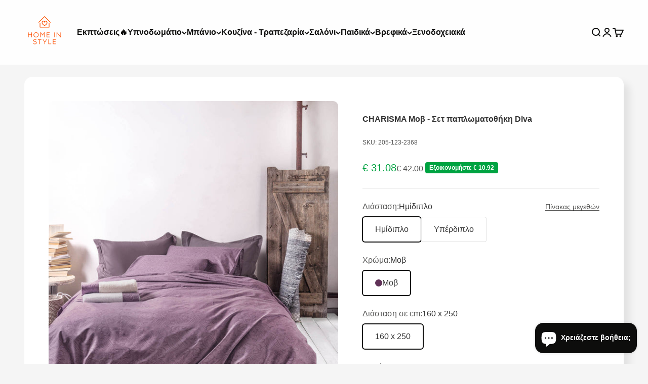

--- FILE ---
content_type: text/html; charset=utf-8
request_url: https://home-in-style.gr/products/charisma-%CE%BC%CE%BF%CE%B2-%CF%83%CE%B5%CF%84-%CF%80%CE%B1%CF%80%CE%BB%CF%89%CE%BC%CE%B1%CF%84%CE%BF%CE%B8%CE%AE%CE%BA%CE%B7-diva
body_size: 65406
content:
<!doctype html>

<html lang="el" dir="ltr">
  <head>
    <meta charset="utf-8">
    <meta name="viewport" content="width=device-width, initial-scale=1.0, height=device-height, minimum-scale=1.0, maximum-scale=1.0">
    <meta name="theme-color" content="#ffffff">

    <title>CHARISMA Μοβ - Σετ παπλωματοθήκη Diva</title><meta name="description" content="Σετ παπλωματοθήκη 3 τεμαχίων - 100% Βαμβάκι - περιέχει: 1 Παπλωματοθήκη 225Χ250, 2 μαξιλαροθήκες 50Χ70"><link rel="canonical" href="https://home-in-style.gr/products/charisma-%ce%bc%ce%bf%ce%b2-%cf%83%ce%b5%cf%84-%cf%80%ce%b1%cf%80%ce%bb%cf%89%ce%bc%ce%b1%cf%84%ce%bf%ce%b8%ce%ae%ce%ba%ce%b7-diva"><link rel="shortcut icon" href="//home-in-style.gr/cdn/shop/files/180_180_99d41d04-20da-40be-9bd4-feac906d0693.png?v=1699346571&width=96">
      <link rel="apple-touch-icon" href="//home-in-style.gr/cdn/shop/files/180_180_99d41d04-20da-40be-9bd4-feac906d0693.png?v=1699346571&width=180"><link rel="preconnect" href="https://cdn.shopify.com">
    <link rel="preconnect" href="https://fonts.shopifycdn.com" crossorigin>
    <link rel="dns-prefetch" href="https://productreviews.shopifycdn.com"><link rel="preload" href="//home-in-style.gr/cdn/fonts/open_sans/opensans_n7.a9393be1574ea8606c68f4441806b2711d0d13e4.woff2" as="font" type="font/woff2" crossorigin><link rel="preload" href="//home-in-style.gr/cdn/fonts/open_sans/opensans_n4.c32e4d4eca5273f6d4ee95ddf54b5bbb75fc9b61.woff2" as="font" type="font/woff2" crossorigin><meta property="og:type" content="product">
  <meta property="og:title" content="CHARISMA Μοβ - Σετ παπλωματοθήκη Diva">
  <meta property="product:price:amount" content="31.08">
  <meta property="product:price:currency" content="EUR">
  <meta property="product:availability" content="in stock"><meta property="og:image" content="http://home-in-style.gr/cdn/shop/files/louise_puple_bed_dtl1.jpg?v=1760152258&width=2048">
  <meta property="og:image:secure_url" content="https://home-in-style.gr/cdn/shop/files/louise_puple_bed_dtl1.jpg?v=1760152258&width=2048">
  <meta property="og:image:width" content="1200">
  <meta property="og:image:height" content="1200"><meta property="og:description" content="Σετ παπλωματοθήκη 3 τεμαχίων - 100% Βαμβάκι - περιέχει: 1 Παπλωματοθήκη 225Χ250, 2 μαξιλαροθήκες 50Χ70"><meta property="og:url" content="https://home-in-style.gr/products/charisma-%ce%bc%ce%bf%ce%b2-%cf%83%ce%b5%cf%84-%cf%80%ce%b1%cf%80%ce%bb%cf%89%ce%bc%ce%b1%cf%84%ce%bf%ce%b8%ce%ae%ce%ba%ce%b7-diva">
<meta property="og:site_name" content="Home in Style®"><meta name="twitter:card" content="summary"><meta name="twitter:title" content="CHARISMA Μοβ - Σετ παπλωματοθήκη Diva">
  <meta name="twitter:description" content="Σετ παπλωματοθήκη 3 τεμαχίων - 100% Βαμβάκι - περιέχει: 1 Παπλωματοθήκη 225Χ250, 2 μαξιλαροθήκες 50Χ70"><meta name="twitter:image" content="https://home-in-style.gr/cdn/shop/files/louise_puple_bed_dtl1.jpg?crop=center&height=1200&v=1760152258&width=1200">
  <meta name="twitter:image:alt" content="CHARISMA Μοβ - Σετ παπλωματοθήκη Diva Υπέρδιπλο Μοβ 225 x 250 από την εταιρεία Rythmos Home"><script async crossorigin fetchpriority="high" src="/cdn/shopifycloud/importmap-polyfill/es-modules-shim.2.4.0.js"></script>
<script type="application/ld+json">{"@context":"http:\/\/schema.org\/","@id":"\/products\/charisma-%CE%BC%CE%BF%CE%B2-%CF%83%CE%B5%CF%84-%CF%80%CE%B1%CF%80%CE%BB%CF%89%CE%BC%CE%B1%CF%84%CE%BF%CE%B8%CE%AE%CE%BA%CE%B7-diva#product","@type":"ProductGroup","brand":{"@type":"Brand","name":"Rythmos Home"},"category":"Παπλωματοθήκες","description":"Σετ παπλωματοθήκη 3 τεμαχίων - 100% Βαμβάκι - περιέχει: 1 Παπλωματοθήκη 225Χ250, 2 μαξιλαροθήκες 50Χ70","hasVariant":[{"@id":"\/products\/charisma-%CE%BC%CE%BF%CE%B2-%CF%83%CE%B5%CF%84-%CF%80%CE%B1%CF%80%CE%BB%CF%89%CE%BC%CE%B1%CF%84%CE%BF%CE%B8%CE%AE%CE%BA%CE%B7-diva?variant=56068788846941#variant","@type":"Product","gtin":"205-123-2368","image":"https:\/\/home-in-style.gr\/cdn\/shop\/files\/louise_puple_bed_942bbc57-c628-4c1b-a7cb-47b876001216.jpg?v=1760152266\u0026width=1920","name":"CHARISMA Μοβ - Σετ παπλωματοθήκη Diva - Ημίδιπλο \/ Μοβ \/ 160 x 250","offers":{"@id":"\/products\/charisma-%CE%BC%CE%BF%CE%B2-%CF%83%CE%B5%CF%84-%CF%80%CE%B1%CF%80%CE%BB%CF%89%CE%BC%CE%B1%CF%84%CE%BF%CE%B8%CE%AE%CE%BA%CE%B7-diva?variant=56068788846941#offer","@type":"Offer","availability":"http:\/\/schema.org\/InStock","price":"31.08","priceCurrency":"EUR","url":"https:\/\/home-in-style.gr\/products\/charisma-%CE%BC%CE%BF%CE%B2-%CF%83%CE%B5%CF%84-%CF%80%CE%B1%CF%80%CE%BB%CF%89%CE%BC%CE%B1%CF%84%CE%BF%CE%B8%CE%AE%CE%BA%CE%B7-diva?variant=56068788846941"},"sku":"205-123-2368"},{"@id":"\/products\/charisma-%CE%BC%CE%BF%CE%B2-%CF%83%CE%B5%CF%84-%CF%80%CE%B1%CF%80%CE%BB%CF%89%CE%BC%CE%B1%CF%84%CE%BF%CE%B8%CE%AE%CE%BA%CE%B7-diva?variant=58762984620381#variant","@type":"Product","gtin":"205-122-2368","image":"https:\/\/home-in-style.gr\/cdn\/shop\/files\/louise_puple_bed_dtl1.jpg?v=1760152258\u0026width=1920","name":"CHARISMA Μοβ - Σετ παπλωματοθήκη Diva - Υπέρδιπλο \/ Μοβ \/ 225 x 250","offers":{"@id":"\/products\/charisma-%CE%BC%CE%BF%CE%B2-%CF%83%CE%B5%CF%84-%CF%80%CE%B1%CF%80%CE%BB%CF%89%CE%BC%CE%B1%CF%84%CE%BF%CE%B8%CE%AE%CE%BA%CE%B7-diva?variant=58762984620381#offer","@type":"Offer","availability":"http:\/\/schema.org\/InStock","price":"42.18","priceCurrency":"EUR","url":"https:\/\/home-in-style.gr\/products\/charisma-%CE%BC%CE%BF%CE%B2-%CF%83%CE%B5%CF%84-%CF%80%CE%B1%CF%80%CE%BB%CF%89%CE%BC%CE%B1%CF%84%CE%BF%CE%B8%CE%AE%CE%BA%CE%B7-diva?variant=58762984620381"},"sku":"205-122-2368"}],"name":"CHARISMA Μοβ - Σετ παπλωματοθήκη Diva","productGroupID":"15058594660701","url":"https:\/\/home-in-style.gr\/products\/charisma-%CE%BC%CE%BF%CE%B2-%CF%83%CE%B5%CF%84-%CF%80%CE%B1%CF%80%CE%BB%CF%89%CE%BC%CE%B1%CF%84%CE%BF%CE%B8%CE%AE%CE%BA%CE%B7-diva"}</script><script type="application/ld+json">
  {
    "@context": "https://schema.org",
    "@type": "BreadcrumbList",
    "itemListElement": [{
        "@type": "ListItem",
        "position": 1,
        "name": "Αρχική",
        "item": "https://home-in-style.gr"
      },{
            "@type": "ListItem",
            "position": 2,
            "name": "CHARISMA Μοβ - Σετ παπλωματοθήκη Diva",
            "item": "https://home-in-style.gr/products/charisma-%CE%BC%CE%BF%CE%B2-%CF%83%CE%B5%CF%84-%CF%80%CE%B1%CF%80%CE%BB%CF%89%CE%BC%CE%B1%CF%84%CE%BF%CE%B8%CE%AE%CE%BA%CE%B7-diva"
          }]
  }
</script><style>/* Typography (heading) */
  @font-face {
  font-family: "Open Sans";
  font-weight: 700;
  font-style: normal;
  font-display: fallback;
  src: url("//home-in-style.gr/cdn/fonts/open_sans/opensans_n7.a9393be1574ea8606c68f4441806b2711d0d13e4.woff2") format("woff2"),
       url("//home-in-style.gr/cdn/fonts/open_sans/opensans_n7.7b8af34a6ebf52beb1a4c1d8c73ad6910ec2e553.woff") format("woff");
}

@font-face {
  font-family: "Open Sans";
  font-weight: 700;
  font-style: italic;
  font-display: fallback;
  src: url("//home-in-style.gr/cdn/fonts/open_sans/opensans_i7.916ced2e2ce15f7fcd95d196601a15e7b89ee9a4.woff2") format("woff2"),
       url("//home-in-style.gr/cdn/fonts/open_sans/opensans_i7.99a9cff8c86ea65461de497ade3d515a98f8b32a.woff") format("woff");
}

/* Typography (body) */
  @font-face {
  font-family: "Open Sans";
  font-weight: 400;
  font-style: normal;
  font-display: fallback;
  src: url("//home-in-style.gr/cdn/fonts/open_sans/opensans_n4.c32e4d4eca5273f6d4ee95ddf54b5bbb75fc9b61.woff2") format("woff2"),
       url("//home-in-style.gr/cdn/fonts/open_sans/opensans_n4.5f3406f8d94162b37bfa232b486ac93ee892406d.woff") format("woff");
}

@font-face {
  font-family: "Open Sans";
  font-weight: 400;
  font-style: italic;
  font-display: fallback;
  src: url("//home-in-style.gr/cdn/fonts/open_sans/opensans_i4.6f1d45f7a46916cc95c694aab32ecbf7509cbf33.woff2") format("woff2"),
       url("//home-in-style.gr/cdn/fonts/open_sans/opensans_i4.4efaa52d5a57aa9a57c1556cc2b7465d18839daa.woff") format("woff");
}

@font-face {
  font-family: "Open Sans";
  font-weight: 700;
  font-style: normal;
  font-display: fallback;
  src: url("//home-in-style.gr/cdn/fonts/open_sans/opensans_n7.a9393be1574ea8606c68f4441806b2711d0d13e4.woff2") format("woff2"),
       url("//home-in-style.gr/cdn/fonts/open_sans/opensans_n7.7b8af34a6ebf52beb1a4c1d8c73ad6910ec2e553.woff") format("woff");
}

@font-face {
  font-family: "Open Sans";
  font-weight: 700;
  font-style: italic;
  font-display: fallback;
  src: url("//home-in-style.gr/cdn/fonts/open_sans/opensans_i7.916ced2e2ce15f7fcd95d196601a15e7b89ee9a4.woff2") format("woff2"),
       url("//home-in-style.gr/cdn/fonts/open_sans/opensans_i7.99a9cff8c86ea65461de497ade3d515a98f8b32a.woff") format("woff");
}

:root {
    /**
     * ---------------------------------------------------------------------
     * SPACING VARIABLES
     *
     * We are using a spacing inspired from frameworks like Tailwind CSS.
     * ---------------------------------------------------------------------
     */
    --spacing-0-5: 0.125rem; /* 2px */
    --spacing-1: 0.25rem; /* 4px */
    --spacing-1-5: 0.375rem; /* 6px */
    --spacing-2: 0.5rem; /* 8px */
    --spacing-2-5: 0.625rem; /* 10px */
    --spacing-3: 0.75rem; /* 12px */
    --spacing-3-5: 0.875rem; /* 14px */
    --spacing-4: 1rem; /* 16px */
    --spacing-4-5: 1.125rem; /* 18px */
    --spacing-5: 1.25rem; /* 20px */
    --spacing-5-5: 1.375rem; /* 22px */
    --spacing-6: 1.5rem; /* 24px */
    --spacing-6-5: 1.625rem; /* 26px */
    --spacing-7: 1.75rem; /* 28px */
    --spacing-7-5: 1.875rem; /* 30px */
    --spacing-8: 2rem; /* 32px */
    --spacing-8-5: 2.125rem; /* 34px */
    --spacing-9: 2.25rem; /* 36px */
    --spacing-9-5: 2.375rem; /* 38px */
    --spacing-10: 2.5rem; /* 40px */
    --spacing-11: 2.75rem; /* 44px */
    --spacing-12: 3rem; /* 48px */
    --spacing-14: 3.5rem; /* 56px */
    --spacing-16: 4rem; /* 64px */
    --spacing-18: 4.5rem; /* 72px */
    --spacing-20: 5rem; /* 80px */
    --spacing-24: 6rem; /* 96px */
    --spacing-28: 7rem; /* 112px */
    --spacing-32: 8rem; /* 128px */
    --spacing-36: 9rem; /* 144px */
    --spacing-40: 10rem; /* 160px */
    --spacing-44: 11rem; /* 176px */
    --spacing-48: 12rem; /* 192px */
    --spacing-52: 13rem; /* 208px */
    --spacing-56: 14rem; /* 224px */
    --spacing-60: 15rem; /* 240px */
    --spacing-64: 16rem; /* 256px */
    --spacing-72: 18rem; /* 288px */
    --spacing-80: 20rem; /* 320px */
    --spacing-96: 24rem; /* 384px */

    /* Container */
    --container-max-width: 1600px;
    --container-narrow-max-width: 1350px;
    --container-gutter: var(--spacing-5);
    --section-outer-spacing-block: var(--spacing-8);
    --section-inner-max-spacing-block: var(--spacing-8);
    --section-inner-spacing-inline: var(--container-gutter);
    --section-stack-spacing-block: var(--spacing-8);

    /* Grid gutter */
    --grid-gutter: var(--spacing-5);

    /* Product list settings */
    --product-list-row-gap: var(--spacing-8);
    --product-list-column-gap: var(--grid-gutter);

    /* Form settings */
    --input-gap: var(--spacing-2);
    --input-height: 2.625rem;
    --input-padding-inline: var(--spacing-4);

    /* Other sizes */
    --sticky-area-height: calc(var(--sticky-announcement-bar-enabled, 0) * var(--announcement-bar-height, 0px) + var(--sticky-header-enabled, 0) * var(--header-height, 0px));

    /* RTL support */
    --transform-logical-flip: 1;
    --transform-origin-start: left;
    --transform-origin-end: right;

    /**
     * ---------------------------------------------------------------------
     * TYPOGRAPHY
     * ---------------------------------------------------------------------
     */

    /* Font properties */
    --heading-font-family: "Open Sans", sans-serif;
    --heading-font-weight: 700;
    --heading-font-style: normal;
    --heading-text-transform: normal;
    --heading-letter-spacing: -0.01em;
    --text-font-family: "Open Sans", sans-serif;
    --text-font-weight: 400;
    --text-font-style: normal;
    --text-letter-spacing: 0.0em;

    /* Font sizes */
    --text-h0: 2.5rem;
    --text-h1: 1.75rem;
    --text-h2: 1.5rem;
    --text-h3: 1.375rem;
    --text-h4: 1.125rem;
    --text-h5: 1.125rem;
    --text-h6: 1rem;
    --text-xs: 0.8125rem;
    --text-sm: 0.875rem;
    --text-base: 1.0rem;
    --text-lg: 1.25rem;

    /**
     * ---------------------------------------------------------------------
     * COLORS
     * ---------------------------------------------------------------------
     */

    /* Color settings */--accent: 255 38 3;
    --text-primary: 13 13 12;
    --background-primary: 245 245 245;
    --dialog-background: 255 255 255;
    --border-color: var(--text-color, var(--text-primary)) / 0.12;

    /* Button colors */
    --button-background-primary: 255 38 3;
    --button-text-primary: 255 255 255;
    --button-background-secondary: 13 13 12;
    --button-text-secondary: 255 255 255;

    /* Status colors */
    --success-background: 224 244 232;
    --success-text: 0 163 65;
    --warning-background: 255 246 233;
    --warning-text: 255 183 74;
    --error-background: 254 231 231;
    --error-text: 248 58 58;

    /* Product colors */
    --on-sale-text: 0 163 65;
    --on-sale-badge-background: 0 163 65;
    --on-sale-badge-text: 255 255 255;
    --sold-out-badge-background: 255 38 3;
    --sold-out-badge-text: 255 255 255;
    --primary-badge-background: 255 245 225;
    --primary-badge-text: 0 0 0;
    --star-color: 255 38 3;
    --product-card-background: 255 255 255;
    --product-card-text: 13 13 12;

    /* Header colors */
    --header-background: 255 255 255;
    --header-text: 13 13 12;

    /* Footer colors */
    --footer-background: 13 13 12;
    --footer-text: 255 255 255;

    /* Rounded variables (used for border radius) */
    --rounded-xs: 0.25rem;
    --rounded-sm: 0.25rem;
    --rounded: 0.5rem;
    --rounded-lg: 1.0rem;
    --rounded-full: 9999px;

    --rounded-button: 0.25rem;
    --rounded-input: 0.625rem;

    /* Box shadow */
    --shadow-sm: 0 2px 8px rgb(var(--text-primary) / 0.08);
    --shadow: 0 5px 15px rgb(var(--text-primary) / 0.08);
    --shadow-md: 0 5px 30px rgb(var(--text-primary) / 0.08);
    --shadow-block: 12px 12px 15px rgb(var(--text-primary) / 0.08);

    /**
     * ---------------------------------------------------------------------
     * OTHER
     * ---------------------------------------------------------------------
     */

    --stagger-products-reveal-opacity: 0;
    --cursor-close-svg-url: url(//home-in-style.gr/cdn/shop/t/349/assets/cursor-close.svg?v=147174565022153725511759247694);
    --cursor-zoom-in-svg-url: url(//home-in-style.gr/cdn/shop/t/349/assets/cursor-zoom-in.svg?v=154953035094101115921759247695);
    --cursor-zoom-out-svg-url: url(//home-in-style.gr/cdn/shop/t/349/assets/cursor-zoom-out.svg?v=16155520337305705181759247694);
    --checkmark-svg-url: url(//home-in-style.gr/cdn/shop/t/349/assets/checkmark.svg?v=77552481021870063511759247694);
  }

  [dir="rtl"]:root {
    /* RTL support */
    --transform-logical-flip: -1;
    --transform-origin-start: right;
    --transform-origin-end: left;
  }

  @media screen and (min-width: 700px) {
    :root {
      /* Typography (font size) */
      --text-h0: 3.25rem;
      --text-h1: 2.25rem;
      --text-h2: 1.75rem;
      --text-h3: 1.625rem;
      --text-h4: 1.25rem;
      --text-h5: 1.25rem;
      --text-h6: 1.125rem;

      --text-xs: 0.75rem;
      --text-sm: 0.875rem;
      --text-base: 1.0rem;
      --text-lg: 1.25rem;

      /* Spacing */
      --container-gutter: 2rem;
      --section-outer-spacing-block: var(--spacing-12);
      --section-inner-max-spacing-block: var(--spacing-10);
      --section-inner-spacing-inline: var(--spacing-10);
      --section-stack-spacing-block: var(--spacing-10);

      /* Grid gutter */
      --grid-gutter: var(--spacing-6);

      /* Product list settings */
      --product-list-row-gap: var(--spacing-12);

      /* Form settings */
      --input-gap: 1rem;
      --input-height: 3.125rem;
      --input-padding-inline: var(--spacing-5);
    }
  }

  @media screen and (min-width: 1000px) {
    :root {
      /* Spacing settings */
      --container-gutter: var(--spacing-12);
      --section-outer-spacing-block: var(--spacing-14);
      --section-inner-max-spacing-block: var(--spacing-12);
      --section-inner-spacing-inline: var(--spacing-12);
      --section-stack-spacing-block: var(--spacing-10);
    }
  }

  @media screen and (min-width: 1150px) {
    :root {
      /* Spacing settings */
      --container-gutter: var(--spacing-12);
      --section-outer-spacing-block: var(--spacing-14);
      --section-inner-max-spacing-block: var(--spacing-12);
      --section-inner-spacing-inline: var(--spacing-12);
      --section-stack-spacing-block: var(--spacing-12);
    }
  }

  @media screen and (min-width: 1400px) {
    :root {
      /* Typography (font size) */
      --text-h0: 4rem;
      --text-h1: 3rem;
      --text-h2: 2.5rem;
      --text-h3: 1.75rem;
      --text-h4: 1.5rem;
      --text-h5: 1.25rem;
      --text-h6: 1.25rem;

      --section-outer-spacing-block: var(--spacing-16);
      --section-inner-max-spacing-block: var(--spacing-14);
      --section-inner-spacing-inline: var(--spacing-14);
    }
  }

  @media screen and (min-width: 1600px) {
    :root {
      --section-outer-spacing-block: var(--spacing-16);
      --section-inner-max-spacing-block: var(--spacing-16);
      --section-inner-spacing-inline: var(--spacing-16);
    }
  }

  /**
   * ---------------------------------------------------------------------
   * LIQUID DEPENDANT CSS
   *
   * Our main CSS is Liquid free, but some very specific features depend on
   * theme settings, so we have them here
   * ---------------------------------------------------------------------
   */@media screen and (pointer: fine) {
        .button:not([disabled]):hover, .btn:not([disabled]):hover, .shopify-payment-button__button--unbranded:not([disabled]):hover {
          --button-background-opacity: 0.85;
        }

        .button--subdued:not([disabled]):hover {
          --button-background: var(--text-color) / .05 !important;
        }
      }</style><script>
  // This allows to expose several variables to the global scope, to be used in scripts
  window.themeVariables = {
    settings: {
      showPageTransition: null,
      staggerProductsApparition: true,
      reduceDrawerAnimation: true,
      reduceMenuAnimation: true,
      headingApparition: "split_fade",
      pageType: "product",
      moneyFormat: "€ {{amount}}",
      moneyWithCurrencyFormat: "€ {{amount}}",
      currencyCodeEnabled: false,
      cartType: "drawer",
      showDiscount: true,
      discountMode: "saving",
      pageBackground: "#f5f5f5",
      textColor: "#0d0d0c"
    },

    strings: {
      accessibilityClose: "Κλείσιμο",
      accessibilityNext: "Επόμενο",
      accessibilityPrevious: "Προηγούμενο",
      closeGallery: "Κλείσιμο γκαλερί",
      zoomGallery: "Μεγέθυνση",
      errorGallery: "Η εικόνα δεν μπορεί να φορτωθεί",
      searchNoResults: "Δεν βρέθηκαν αποτελέσματα.",
      addOrderNote: "Προσθήκη σημείωσης παραγγελίας",
      editOrderNote: "Επεξεργασία σημείωσης παραγγελίας",
      shippingEstimatorNoResults: "Λυπούμαστε, δεν αποστέλλουμε στη διεύθυνσή σας.",
      shippingEstimatorOneResult: "Υπάρχει μία χρέωση αποστολής για τη διεύθυνσή σας:",
      shippingEstimatorMultipleResults: "Υπάρχουν διάφορες χρεώσεις αποστολής για τη διεύθυνσή σας:",
      shippingEstimatorError: "Παρουσιάστηκαν ένα ή περισσότερα σφάλματα κατά την ανάκτηση των χρεώσεων αποστολής:"
    },

    breakpoints: {
      'sm': 'screen and (min-width: 700px)',
      'md': 'screen and (min-width: 1000px)',
      'lg': 'screen and (min-width: 1150px)',
      'xl': 'screen and (min-width: 1400px)',

      'sm-max': 'screen and (max-width: 699px)',
      'md-max': 'screen and (max-width: 999px)',
      'lg-max': 'screen and (max-width: 1149px)',
      'xl-max': 'screen and (max-width: 1399px)'
    }
  };

  // For detecting native share
  document.documentElement.classList.add(`native-share--${navigator.share ? 'enabled' : 'disabled'}`);// We save the product ID in local storage to be eventually used for recently viewed section
    try {
      const recentlyViewedProducts = new Set(JSON.parse(localStorage.getItem('theme:recently-viewed-products') || '[]'));

      recentlyViewedProducts.delete(15058594660701); // Delete first to re-move the product
      recentlyViewedProducts.add(15058594660701);

      localStorage.setItem('theme:recently-viewed-products', JSON.stringify(Array.from(recentlyViewedProducts.values()).reverse()));
    } catch (e) {
      // Safari in private mode does not allow setting item, we silently fail
    }</script><script type="importmap">{
        "imports": {
          "vendor": "//home-in-style.gr/cdn/shop/t/349/assets/vendor.min.js?v=166563502121812900551759247679",
          "theme": "//home-in-style.gr/cdn/shop/t/349/assets/theme.js?v=2646759985691175431759247679",
          "photoswipe": "//home-in-style.gr/cdn/shop/t/349/assets/photoswipe.min.js?v=13374349288281597431759247679"
        }
      }
    </script>

    <script type="module" src="//home-in-style.gr/cdn/shop/t/349/assets/vendor.min.js?v=166563502121812900551759247679"></script>
    <script type="module" src="//home-in-style.gr/cdn/shop/t/349/assets/theme.js?v=2646759985691175431759247679"></script>

    <script>window.performance && window.performance.mark && window.performance.mark('shopify.content_for_header.start');</script><meta name="facebook-domain-verification" content="3isxus5756yo6mng4zp286x9ezcwxo">
<meta id="shopify-digital-wallet" name="shopify-digital-wallet" content="/50654544031/digital_wallets/dialog">
<meta name="shopify-checkout-api-token" content="951869cd370c35541defb78c7fde0f04">
<meta id="in-context-paypal-metadata" data-shop-id="50654544031" data-venmo-supported="false" data-environment="production" data-locale="en_US" data-paypal-v4="true" data-currency="EUR">
<link rel="alternate" type="application/json+oembed" href="https://home-in-style.gr/products/charisma-%ce%bc%ce%bf%ce%b2-%cf%83%ce%b5%cf%84-%cf%80%ce%b1%cf%80%ce%bb%cf%89%ce%bc%ce%b1%cf%84%ce%bf%ce%b8%ce%ae%ce%ba%ce%b7-diva.oembed">
<script async="async" src="/checkouts/internal/preloads.js?locale=el-GR"></script>
<link rel="preconnect" href="https://shop.app" crossorigin="anonymous">
<script async="async" src="https://shop.app/checkouts/internal/preloads.js?locale=el-GR&shop_id=50654544031" crossorigin="anonymous"></script>
<script id="apple-pay-shop-capabilities" type="application/json">{"shopId":50654544031,"countryCode":"GR","currencyCode":"EUR","merchantCapabilities":["supports3DS"],"merchantId":"gid:\/\/shopify\/Shop\/50654544031","merchantName":"Home in Style®","requiredBillingContactFields":["postalAddress","email","phone"],"requiredShippingContactFields":["postalAddress","email","phone"],"shippingType":"shipping","supportedNetworks":["visa","masterCard","amex"],"total":{"type":"pending","label":"Home in Style®","amount":"1.00"},"shopifyPaymentsEnabled":true,"supportsSubscriptions":true}</script>
<script id="shopify-features" type="application/json">{"accessToken":"951869cd370c35541defb78c7fde0f04","betas":["rich-media-storefront-analytics"],"domain":"home-in-style.gr","predictiveSearch":true,"shopId":50654544031,"locale":"el"}</script>
<script>var Shopify = Shopify || {};
Shopify.shop = "home-in-style-loutraki.myshopify.com";
Shopify.locale = "el";
Shopify.currency = {"active":"EUR","rate":"1.0"};
Shopify.country = "GR";
Shopify.theme = {"name":"Updated copy of Impact","id":189196992861,"schema_name":"Impact","schema_version":"6.11.1","theme_store_id":1190,"role":"main"};
Shopify.theme.handle = "null";
Shopify.theme.style = {"id":null,"handle":null};
Shopify.cdnHost = "home-in-style.gr/cdn";
Shopify.routes = Shopify.routes || {};
Shopify.routes.root = "/";</script>
<script type="module">!function(o){(o.Shopify=o.Shopify||{}).modules=!0}(window);</script>
<script>!function(o){function n(){var o=[];function n(){o.push(Array.prototype.slice.apply(arguments))}return n.q=o,n}var t=o.Shopify=o.Shopify||{};t.loadFeatures=n(),t.autoloadFeatures=n()}(window);</script>
<script>
  window.ShopifyPay = window.ShopifyPay || {};
  window.ShopifyPay.apiHost = "shop.app\/pay";
  window.ShopifyPay.redirectState = null;
</script>
<script id="shop-js-analytics" type="application/json">{"pageType":"product"}</script>
<script defer="defer" async type="module" src="//home-in-style.gr/cdn/shopifycloud/shop-js/modules/v2/client.init-shop-cart-sync_CC7L8Qnx.el.esm.js"></script>
<script defer="defer" async type="module" src="//home-in-style.gr/cdn/shopifycloud/shop-js/modules/v2/chunk.common_0YIJz8_w.esm.js"></script>
<script type="module">
  await import("//home-in-style.gr/cdn/shopifycloud/shop-js/modules/v2/client.init-shop-cart-sync_CC7L8Qnx.el.esm.js");
await import("//home-in-style.gr/cdn/shopifycloud/shop-js/modules/v2/chunk.common_0YIJz8_w.esm.js");

  window.Shopify.SignInWithShop?.initShopCartSync?.({"fedCMEnabled":true,"windoidEnabled":true});

</script>
<script>
  window.Shopify = window.Shopify || {};
  if (!window.Shopify.featureAssets) window.Shopify.featureAssets = {};
  window.Shopify.featureAssets['shop-js'] = {"shop-cart-sync":["modules/v2/client.shop-cart-sync_TJOakXWd.el.esm.js","modules/v2/chunk.common_0YIJz8_w.esm.js"],"init-fed-cm":["modules/v2/client.init-fed-cm_DnYHIB08.el.esm.js","modules/v2/chunk.common_0YIJz8_w.esm.js"],"shop-button":["modules/v2/client.shop-button_DMkBcBtP.el.esm.js","modules/v2/chunk.common_0YIJz8_w.esm.js"],"shop-cash-offers":["modules/v2/client.shop-cash-offers_BjkWrwpE.el.esm.js","modules/v2/chunk.common_0YIJz8_w.esm.js","modules/v2/chunk.modal_7r1HoDde.esm.js"],"init-windoid":["modules/v2/client.init-windoid_CMcpE8qT.el.esm.js","modules/v2/chunk.common_0YIJz8_w.esm.js"],"init-shop-email-lookup-coordinator":["modules/v2/client.init-shop-email-lookup-coordinator_BUXjTTXY.el.esm.js","modules/v2/chunk.common_0YIJz8_w.esm.js"],"shop-toast-manager":["modules/v2/client.shop-toast-manager_DKEZSDUe.el.esm.js","modules/v2/chunk.common_0YIJz8_w.esm.js"],"shop-login-button":["modules/v2/client.shop-login-button__tTAqLF_.el.esm.js","modules/v2/chunk.common_0YIJz8_w.esm.js","modules/v2/chunk.modal_7r1HoDde.esm.js"],"avatar":["modules/v2/client.avatar_BTnouDA3.el.esm.js"],"pay-button":["modules/v2/client.pay-button_Ml1FDM1f.el.esm.js","modules/v2/chunk.common_0YIJz8_w.esm.js"],"init-shop-cart-sync":["modules/v2/client.init-shop-cart-sync_CC7L8Qnx.el.esm.js","modules/v2/chunk.common_0YIJz8_w.esm.js"],"init-customer-accounts":["modules/v2/client.init-customer-accounts_DRdk34uC.el.esm.js","modules/v2/client.shop-login-button__tTAqLF_.el.esm.js","modules/v2/chunk.common_0YIJz8_w.esm.js","modules/v2/chunk.modal_7r1HoDde.esm.js"],"init-shop-for-new-customer-accounts":["modules/v2/client.init-shop-for-new-customer-accounts_s6nls0Hs.el.esm.js","modules/v2/client.shop-login-button__tTAqLF_.el.esm.js","modules/v2/chunk.common_0YIJz8_w.esm.js","modules/v2/chunk.modal_7r1HoDde.esm.js"],"init-customer-accounts-sign-up":["modules/v2/client.init-customer-accounts-sign-up_BEV9tKJZ.el.esm.js","modules/v2/client.shop-login-button__tTAqLF_.el.esm.js","modules/v2/chunk.common_0YIJz8_w.esm.js","modules/v2/chunk.modal_7r1HoDde.esm.js"],"checkout-modal":["modules/v2/client.checkout-modal_De1T4hqx.el.esm.js","modules/v2/chunk.common_0YIJz8_w.esm.js","modules/v2/chunk.modal_7r1HoDde.esm.js"],"shop-follow-button":["modules/v2/client.shop-follow-button_CPVSXM2S.el.esm.js","modules/v2/chunk.common_0YIJz8_w.esm.js","modules/v2/chunk.modal_7r1HoDde.esm.js"],"lead-capture":["modules/v2/client.lead-capture_B-FcFaGA.el.esm.js","modules/v2/chunk.common_0YIJz8_w.esm.js","modules/v2/chunk.modal_7r1HoDde.esm.js"],"shop-login":["modules/v2/client.shop-login_VlLcFSAk.el.esm.js","modules/v2/chunk.common_0YIJz8_w.esm.js","modules/v2/chunk.modal_7r1HoDde.esm.js"],"payment-terms":["modules/v2/client.payment-terms_DCWNm1dB.el.esm.js","modules/v2/chunk.common_0YIJz8_w.esm.js","modules/v2/chunk.modal_7r1HoDde.esm.js"]};
</script>
<script id="__st">var __st={"a":50654544031,"offset":7200,"reqid":"fd11ff0e-6540-4c82-88a8-7508d2c8df08-1768406312","pageurl":"home-in-style.gr\/products\/charisma-%CE%BC%CE%BF%CE%B2-%CF%83%CE%B5%CF%84-%CF%80%CE%B1%CF%80%CE%BB%CF%89%CE%BC%CE%B1%CF%84%CE%BF%CE%B8%CE%AE%CE%BA%CE%B7-diva","u":"83d2728b9fa2","p":"product","rtyp":"product","rid":15058594660701};</script>
<script>window.ShopifyPaypalV4VisibilityTracking = true;</script>
<script id="captcha-bootstrap">!function(){'use strict';const t='contact',e='account',n='new_comment',o=[[t,t],['blogs',n],['comments',n],[t,'customer']],c=[[e,'customer_login'],[e,'guest_login'],[e,'recover_customer_password'],[e,'create_customer']],r=t=>t.map((([t,e])=>`form[action*='/${t}']:not([data-nocaptcha='true']) input[name='form_type'][value='${e}']`)).join(','),a=t=>()=>t?[...document.querySelectorAll(t)].map((t=>t.form)):[];function s(){const t=[...o],e=r(t);return a(e)}const i='password',u='form_key',d=['recaptcha-v3-token','g-recaptcha-response','h-captcha-response',i],f=()=>{try{return window.sessionStorage}catch{return}},m='__shopify_v',_=t=>t.elements[u];function p(t,e,n=!1){try{const o=window.sessionStorage,c=JSON.parse(o.getItem(e)),{data:r}=function(t){const{data:e,action:n}=t;return t[m]||n?{data:e,action:n}:{data:t,action:n}}(c);for(const[e,n]of Object.entries(r))t.elements[e]&&(t.elements[e].value=n);n&&o.removeItem(e)}catch(o){console.error('form repopulation failed',{error:o})}}const l='form_type',E='cptcha';function T(t){t.dataset[E]=!0}const w=window,h=w.document,L='Shopify',v='ce_forms',y='captcha';let A=!1;((t,e)=>{const n=(g='f06e6c50-85a8-45c8-87d0-21a2b65856fe',I='https://cdn.shopify.com/shopifycloud/storefront-forms-hcaptcha/ce_storefront_forms_captcha_hcaptcha.v1.5.2.iife.js',D={infoText:'Προστατεύεται με το hCaptcha',privacyText:'Απόρρητο',termsText:'Όροι'},(t,e,n)=>{const o=w[L][v],c=o.bindForm;if(c)return c(t,g,e,D).then(n);var r;o.q.push([[t,g,e,D],n]),r=I,A||(h.body.append(Object.assign(h.createElement('script'),{id:'captcha-provider',async:!0,src:r})),A=!0)});var g,I,D;w[L]=w[L]||{},w[L][v]=w[L][v]||{},w[L][v].q=[],w[L][y]=w[L][y]||{},w[L][y].protect=function(t,e){n(t,void 0,e),T(t)},Object.freeze(w[L][y]),function(t,e,n,w,h,L){const[v,y,A,g]=function(t,e,n){const i=e?o:[],u=t?c:[],d=[...i,...u],f=r(d),m=r(i),_=r(d.filter((([t,e])=>n.includes(e))));return[a(f),a(m),a(_),s()]}(w,h,L),I=t=>{const e=t.target;return e instanceof HTMLFormElement?e:e&&e.form},D=t=>v().includes(t);t.addEventListener('submit',(t=>{const e=I(t);if(!e)return;const n=D(e)&&!e.dataset.hcaptchaBound&&!e.dataset.recaptchaBound,o=_(e),c=g().includes(e)&&(!o||!o.value);(n||c)&&t.preventDefault(),c&&!n&&(function(t){try{if(!f())return;!function(t){const e=f();if(!e)return;const n=_(t);if(!n)return;const o=n.value;o&&e.removeItem(o)}(t);const e=Array.from(Array(32),(()=>Math.random().toString(36)[2])).join('');!function(t,e){_(t)||t.append(Object.assign(document.createElement('input'),{type:'hidden',name:u})),t.elements[u].value=e}(t,e),function(t,e){const n=f();if(!n)return;const o=[...t.querySelectorAll(`input[type='${i}']`)].map((({name:t})=>t)),c=[...d,...o],r={};for(const[a,s]of new FormData(t).entries())c.includes(a)||(r[a]=s);n.setItem(e,JSON.stringify({[m]:1,action:t.action,data:r}))}(t,e)}catch(e){console.error('failed to persist form',e)}}(e),e.submit())}));const S=(t,e)=>{t&&!t.dataset[E]&&(n(t,e.some((e=>e===t))),T(t))};for(const o of['focusin','change'])t.addEventListener(o,(t=>{const e=I(t);D(e)&&S(e,y())}));const B=e.get('form_key'),M=e.get(l),P=B&&M;t.addEventListener('DOMContentLoaded',(()=>{const t=y();if(P)for(const e of t)e.elements[l].value===M&&p(e,B);[...new Set([...A(),...v().filter((t=>'true'===t.dataset.shopifyCaptcha))])].forEach((e=>S(e,t)))}))}(h,new URLSearchParams(w.location.search),n,t,e,['guest_login'])})(!0,!0)}();</script>
<script integrity="sha256-4kQ18oKyAcykRKYeNunJcIwy7WH5gtpwJnB7kiuLZ1E=" data-source-attribution="shopify.loadfeatures" defer="defer" src="//home-in-style.gr/cdn/shopifycloud/storefront/assets/storefront/load_feature-a0a9edcb.js" crossorigin="anonymous"></script>
<script crossorigin="anonymous" defer="defer" src="//home-in-style.gr/cdn/shopifycloud/storefront/assets/shopify_pay/storefront-65b4c6d7.js?v=20250812"></script>
<script data-source-attribution="shopify.dynamic_checkout.dynamic.init">var Shopify=Shopify||{};Shopify.PaymentButton=Shopify.PaymentButton||{isStorefrontPortableWallets:!0,init:function(){window.Shopify.PaymentButton.init=function(){};var t=document.createElement("script");t.src="https://home-in-style.gr/cdn/shopifycloud/portable-wallets/latest/portable-wallets.el.js",t.type="module",document.head.appendChild(t)}};
</script>
<script data-source-attribution="shopify.dynamic_checkout.buyer_consent">
  function portableWalletsHideBuyerConsent(e){var t=document.getElementById("shopify-buyer-consent"),n=document.getElementById("shopify-subscription-policy-button");t&&n&&(t.classList.add("hidden"),t.setAttribute("aria-hidden","true"),n.removeEventListener("click",e))}function portableWalletsShowBuyerConsent(e){var t=document.getElementById("shopify-buyer-consent"),n=document.getElementById("shopify-subscription-policy-button");t&&n&&(t.classList.remove("hidden"),t.removeAttribute("aria-hidden"),n.addEventListener("click",e))}window.Shopify?.PaymentButton&&(window.Shopify.PaymentButton.hideBuyerConsent=portableWalletsHideBuyerConsent,window.Shopify.PaymentButton.showBuyerConsent=portableWalletsShowBuyerConsent);
</script>
<script data-source-attribution="shopify.dynamic_checkout.cart.bootstrap">document.addEventListener("DOMContentLoaded",(function(){function t(){return document.querySelector("shopify-accelerated-checkout-cart, shopify-accelerated-checkout")}if(t())Shopify.PaymentButton.init();else{new MutationObserver((function(e,n){t()&&(Shopify.PaymentButton.init(),n.disconnect())})).observe(document.body,{childList:!0,subtree:!0})}}));
</script>
<script id='scb4127' type='text/javascript' async='' src='https://home-in-style.gr/cdn/shopifycloud/privacy-banner/storefront-banner.js'></script><link id="shopify-accelerated-checkout-styles" rel="stylesheet" media="screen" href="https://home-in-style.gr/cdn/shopifycloud/portable-wallets/latest/accelerated-checkout-backwards-compat.css" crossorigin="anonymous">
<style id="shopify-accelerated-checkout-cart">
        #shopify-buyer-consent {
  margin-top: 1em;
  display: inline-block;
  width: 100%;
}

#shopify-buyer-consent.hidden {
  display: none;
}

#shopify-subscription-policy-button {
  background: none;
  border: none;
  padding: 0;
  text-decoration: underline;
  font-size: inherit;
  cursor: pointer;
}

#shopify-subscription-policy-button::before {
  box-shadow: none;
}

      </style>

<script>window.performance && window.performance.mark && window.performance.mark('shopify.content_for_header.end');</script>
<link href="//home-in-style.gr/cdn/shop/t/349/assets/theme.css?v=3935707126359067981759260714" rel="stylesheet" type="text/css" media="all" /><!-- Montserrat with Greek support -->
<link rel="preconnect" href="https://fonts.googleapis.com">
<link rel="preconnect" href="https://fonts.gstatic.com" crossorigin>
<link href="https://fonts.googleapis.com/css2?family=Montserrat:wght@300;400;500;600;700;800&subset=greek&display=swap" rel="stylesheet">
  <!-- BEGIN app block: shopify://apps/simprosys-google-shopping-feed/blocks/core_settings_block/1f0b859e-9fa6-4007-97e8-4513aff5ff3b --><!-- BEGIN: GSF App Core Tags & Scripts by Simprosys Google Shopping Feed -->









<!-- END: GSF App Core Tags & Scripts by Simprosys Google Shopping Feed -->
<!-- END app block --><!-- BEGIN app block: shopify://apps/klaviyo-email-marketing-sms/blocks/klaviyo-onsite-embed/2632fe16-c075-4321-a88b-50b567f42507 -->












  <script async src="https://static.klaviyo.com/onsite/js/Wsxfjc/klaviyo.js?company_id=Wsxfjc"></script>
  <script>!function(){if(!window.klaviyo){window._klOnsite=window._klOnsite||[];try{window.klaviyo=new Proxy({},{get:function(n,i){return"push"===i?function(){var n;(n=window._klOnsite).push.apply(n,arguments)}:function(){for(var n=arguments.length,o=new Array(n),w=0;w<n;w++)o[w]=arguments[w];var t="function"==typeof o[o.length-1]?o.pop():void 0,e=new Promise((function(n){window._klOnsite.push([i].concat(o,[function(i){t&&t(i),n(i)}]))}));return e}}})}catch(n){window.klaviyo=window.klaviyo||[],window.klaviyo.push=function(){var n;(n=window._klOnsite).push.apply(n,arguments)}}}}();</script>

  
    <script id="viewed_product">
      if (item == null) {
        var _learnq = _learnq || [];

        var MetafieldReviews = null
        var MetafieldYotpoRating = null
        var MetafieldYotpoCount = null
        var MetafieldLooxRating = null
        var MetafieldLooxCount = null
        var okendoProduct = null
        var okendoProductReviewCount = null
        var okendoProductReviewAverageValue = null
        try {
          // The following fields are used for Customer Hub recently viewed in order to add reviews.
          // This information is not part of __kla_viewed. Instead, it is part of __kla_viewed_reviewed_items
          MetafieldReviews = {};
          MetafieldYotpoRating = null
          MetafieldYotpoCount = null
          MetafieldLooxRating = null
          MetafieldLooxCount = null

          okendoProduct = null
          // If the okendo metafield is not legacy, it will error, which then requires the new json formatted data
          if (okendoProduct && 'error' in okendoProduct) {
            okendoProduct = null
          }
          okendoProductReviewCount = okendoProduct ? okendoProduct.reviewCount : null
          okendoProductReviewAverageValue = okendoProduct ? okendoProduct.reviewAverageValue : null
        } catch (error) {
          console.error('Error in Klaviyo onsite reviews tracking:', error);
        }

        var item = {
          Name: "CHARISMA Μοβ - Σετ παπλωματοθήκη Diva",
          ProductID: 15058594660701,
          Categories: ["20% έκπτωση ή μεγαλύτερη","All","Duvet Covers","Linens \u0026 Bedding","Sales","Wow-Worthy - Δώρα €30-€100","Ημίδιπλες παπλωματοθήκες","Παπλωματοθήκες","Παπλωματοθήκες κάτω από 40€","Παπλωματοθήκες σετ","Παπλωματοθήκες υπέρδιπλες","Υπέρδιπλες παπλωματοθήκες"],
          ImageURL: "https://home-in-style.gr/cdn/shop/files/louise_puple_bed_dtl1_grande.jpg?v=1760152258",
          URL: "https://home-in-style.gr/products/charisma-%ce%bc%ce%bf%ce%b2-%cf%83%ce%b5%cf%84-%cf%80%ce%b1%cf%80%ce%bb%cf%89%ce%bc%ce%b1%cf%84%ce%bf%ce%b8%ce%ae%ce%ba%ce%b7-diva",
          Brand: "Rythmos Home",
          Price: "€ 31.08",
          Value: "31.08",
          CompareAtPrice: "€ 57.00"
        };
        _learnq.push(['track', 'Viewed Product', item]);
        _learnq.push(['trackViewedItem', {
          Title: item.Name,
          ItemId: item.ProductID,
          Categories: item.Categories,
          ImageUrl: item.ImageURL,
          Url: item.URL,
          Metadata: {
            Brand: item.Brand,
            Price: item.Price,
            Value: item.Value,
            CompareAtPrice: item.CompareAtPrice
          },
          metafields:{
            reviews: MetafieldReviews,
            yotpo:{
              rating: MetafieldYotpoRating,
              count: MetafieldYotpoCount,
            },
            loox:{
              rating: MetafieldLooxRating,
              count: MetafieldLooxCount,
            },
            okendo: {
              rating: okendoProductReviewAverageValue,
              count: okendoProductReviewCount,
            }
          }
        }]);
      }
    </script>
  




  <script>
    window.klaviyoReviewsProductDesignMode = false
  </script>







<!-- END app block --><!-- BEGIN app block: shopify://apps/judge-me-reviews/blocks/judgeme_core/61ccd3b1-a9f2-4160-9fe9-4fec8413e5d8 --><!-- Start of Judge.me Core -->






<link rel="dns-prefetch" href="https://cdnwidget.judge.me">
<link rel="dns-prefetch" href="https://cdn.judge.me">
<link rel="dns-prefetch" href="https://cdn1.judge.me">
<link rel="dns-prefetch" href="https://api.judge.me">

<script data-cfasync='false' class='jdgm-settings-script'>window.jdgmSettings={"pagination":5,"disable_web_reviews":false,"badge_no_review_text":"Καμία κριτική","badge_n_reviews_text":"{{ n }} κριτική/κριτικές","badge_star_color":"#FE5002","hide_badge_preview_if_no_reviews":true,"badge_hide_text":false,"enforce_center_preview_badge":false,"widget_title":"Κριτικές Πελατών","widget_open_form_text":"Γράψτε μια κριτική","widget_close_form_text":"Ακύρωση κριτικής","widget_refresh_page_text":"Ανανέωση σελίδας","widget_summary_text":"Βάσει {{ number_of_reviews }} κριτικής/κριτικών","widget_no_review_text":"Γίνετε ο πρώτος που θα γράψει μια κριτική","widget_name_field_text":"Όνομα εμφάνισης","widget_verified_name_field_text":"Επαληθευμένο Όνομα (δημόσιο)","widget_name_placeholder_text":"Όνομα εμφάνισης","widget_required_field_error_text":"Αυτό το πεδίο είναι υποχρεωτικό.","widget_email_field_text":"Διεύθυνση email","widget_verified_email_field_text":"Επαληθευμένο Email (ιδιωτικό, δεν μπορεί να τροποποιηθεί)","widget_email_placeholder_text":"Η διεύθυνση email σας","widget_email_field_error_text":"Παρακαλούμε εισάγετε μια έγκυρη διεύθυνση email.","widget_rating_field_text":"Βαθμολογία","widget_review_title_field_text":"Τίτλος Κριτικής","widget_review_title_placeholder_text":"Δώστε έναν τίτλο στην κριτική σας","widget_review_body_field_text":"Περιεχόμενο κριτικής","widget_review_body_placeholder_text":"Ξεκινήστε να γράφετε εδώ...","widget_pictures_field_text":"Φωτογραφία/Βίντεο (προαιρετικό)","widget_submit_review_text":"Υποβολή Κριτικής","widget_submit_verified_review_text":"Υποβολή Επαληθευμένης Κριτικής","widget_submit_success_msg_with_auto_publish":"Σας ευχαριστούμε! Παρακαλούμε ανανεώστε τη σελίδα σε λίγες στιγμές για να δείτε την κριτική σας. Μπορείτε να αφαιρέσετε ή να επεξεργαστείτε την κριτική σας συνδεόμενοι στο \u003ca href='https://judge.me/login' target='_blank' rel='nofollow noopener'\u003eJudge.me\u003c/a\u003e","widget_submit_success_msg_no_auto_publish":"Σας ευχαριστούμε! Η κριτική σας θα δημοσιευτεί μόλις εγκριθεί από τον διαχειριστή του καταστήματος. Μπορείτε να αφαιρέσετε ή να επεξεργαστείτε την κριτική σας συνδεόμενοι στο \u003ca href='https://judge.me/login' target='_blank' rel='nofollow noopener'\u003eJudge.me\u003c/a\u003e","widget_show_default_reviews_out_of_total_text":"Εμφάνιση {{ n_reviews_shown }} από {{ n_reviews }} κριτικές.","widget_show_all_link_text":"Εμφάνιση όλων","widget_show_less_link_text":"Εμφάνιση λιγότερων","widget_author_said_text":"Ο/Η {{ reviewer_name }} είπε:","widget_days_text":"πριν από {{ n }} ημέρα/ημέρες","widget_weeks_text":"πριν από {{ n }} εβδομάδα/εβδομάδες","widget_months_text":"πριν από {{ n }} μήνα/μήνες","widget_years_text":"πριν από {{ n }} χρόνο/χρόνια","widget_yesterday_text":"Χθες","widget_today_text":"Σήμερα","widget_replied_text":"\u003e\u003e Το {{ shop_name }} απάντησε:","widget_read_more_text":"Διαβάστε περισσότερα","widget_reviewer_name_as_initial":"","widget_rating_filter_color":"#000000","widget_rating_filter_see_all_text":"Δείτε όλες τις κριτικές","widget_sorting_most_recent_text":"Πιο Πρόσφατες","widget_sorting_highest_rating_text":"Υψηλότερη Βαθμολογία","widget_sorting_lowest_rating_text":"Χαμηλότερη Βαθμολογία","widget_sorting_with_pictures_text":"Μόνο Φωτογραφίες","widget_sorting_most_helpful_text":"Πιο Χρήσιμες","widget_open_question_form_text":"Κάντε μια ερώτηση","widget_reviews_subtab_text":"Κριτικές","widget_questions_subtab_text":"Ερωτήσεις","widget_question_label_text":"Ερώτηση","widget_answer_label_text":"Απάντηση","widget_question_placeholder_text":"Γράψτε την ερώτησή σας εδώ","widget_submit_question_text":"Υποβολή Ερώτησης","widget_question_submit_success_text":"Σας ευχαριστούμε για την ερώτησή σας! Θα σας ενημερώσουμε μόλις απαντηθεί.","widget_star_color":"#FE5002","verified_badge_text":"Επαληθευμένη","verified_badge_bg_color":"#18AE2D","verified_badge_text_color":"#fff","verified_badge_placement":"left-of-reviewer-name","widget_review_max_height":"","widget_hide_border":false,"widget_social_share":false,"widget_thumb":false,"widget_review_location_show":false,"widget_location_format":"","all_reviews_include_out_of_store_products":true,"all_reviews_out_of_store_text":"(εκτός καταστήματος)","all_reviews_pagination":100,"all_reviews_product_name_prefix_text":"σχετικά με","enable_review_pictures":false,"enable_question_anwser":false,"widget_theme":"default","review_date_format":"dd/mm/yy","default_sort_method":"most-recent","widget_product_reviews_subtab_text":"Κριτικές Προϊόντος","widget_shop_reviews_subtab_text":"Κριτικές Καταστήματος","widget_other_products_reviews_text":"Αξιολογήσεις για άλλα προϊόντα","widget_store_reviews_subtab_text":"Κριτικές Καταστήματος","widget_no_store_reviews_text":"Αυτό το κατάστημα δεν έχει λάβει καμία κριτική ακόμη","widget_web_restriction_product_reviews_text":"Αυτό το προϊόν δεν έχει λάβει καμία κριτική ακόμη","widget_no_items_text":"Δεν βρέθηκαν στοιχεία","widget_show_more_text":"Δείτε περισσότερα","widget_write_a_store_review_text":"Γράψτε μια Κριτική Καταστήματος","widget_other_languages_heading":"Κριτικές σε Άλλες Γλώσσες","widget_translate_review_text":"Μετάφραση κριτικής στα {{ language }}","widget_translating_review_text":"Μετάφραση...","widget_show_original_translation_text":"Εμφάνιση πρωτότυπου ({{ language }})","widget_translate_review_failed_text":"Η κριτική δεν μπόρεσε να μεταφραστεί.","widget_translate_review_retry_text":"Προσπαθήστε ξανά","widget_translate_review_try_again_later_text":"Δοκιμάστε ξανά αργότερα","show_product_url_for_grouped_product":false,"widget_sorting_pictures_first_text":"Φωτογραφίες Πρώτα","show_pictures_on_all_rev_page_mobile":false,"show_pictures_on_all_rev_page_desktop":false,"floating_tab_hide_mobile_install_preference":false,"floating_tab_button_name":"★ Κριτικές","floating_tab_title":"Αφήστε τους πελάτες να μιλήσουν για εμάς","floating_tab_button_color":"","floating_tab_button_background_color":"","floating_tab_url":"","floating_tab_url_enabled":false,"floating_tab_tab_style":"text","all_reviews_text_badge_text":"Οι πελάτες μας βαθμολογούν {{ shop.metafields.judgeme.all_reviews_rating | round: 1 }}/5 με βάση {{ shop.metafields.judgeme.all_reviews_count }} κριτικές.","all_reviews_text_badge_text_branded_style":"{{ shop.metafields.judgeme.all_reviews_rating | round: 1 }} από 5 αστέρια με βάση {{ shop.metafields.judgeme.all_reviews_count }} κριτικές","is_all_reviews_text_badge_a_link":false,"show_stars_for_all_reviews_text_badge":false,"all_reviews_text_badge_url":"","all_reviews_text_style":"branded","all_reviews_text_color_style":"judgeme_brand_color","all_reviews_text_color":"#108474","all_reviews_text_show_jm_brand":true,"featured_carousel_show_header":true,"featured_carousel_title":"Αφήστε τους πελάτες να μιλήσουν για εμάς","testimonials_carousel_title":"Οι πελάτες μας λένε","videos_carousel_title":"Πραγματικές ιστορίες πελατών","cards_carousel_title":"Οι πελάτες μας λένε","featured_carousel_count_text":"από {{ n }} κριτικές","featured_carousel_add_link_to_all_reviews_page":false,"featured_carousel_url":"","featured_carousel_show_images":true,"featured_carousel_autoslide_interval":5,"featured_carousel_arrows_on_the_sides":false,"featured_carousel_height":250,"featured_carousel_width":80,"featured_carousel_image_size":0,"featured_carousel_image_height":250,"featured_carousel_arrow_color":"#eeeeee","verified_count_badge_style":"vintage","verified_count_badge_orientation":"horizontal","verified_count_badge_color_style":"judgeme_brand_color","verified_count_badge_color":"#108474","is_verified_count_badge_a_link":false,"verified_count_badge_url":"","verified_count_badge_show_jm_brand":true,"widget_rating_preset_default":5,"widget_first_sub_tab":"product-reviews","widget_show_histogram":true,"widget_histogram_use_custom_color":true,"widget_pagination_use_custom_color":true,"widget_star_use_custom_color":true,"widget_verified_badge_use_custom_color":false,"widget_write_review_use_custom_color":false,"picture_reminder_submit_button":"Upload Pictures","enable_review_videos":false,"mute_video_by_default":false,"widget_sorting_videos_first_text":"Βίντεο Πρώτα","widget_review_pending_text":"Εκκρεμεί","featured_carousel_items_for_large_screen":3,"social_share_options_order":"Facebook,Twitter","remove_microdata_snippet":true,"disable_json_ld":false,"enable_json_ld_products":false,"preview_badge_show_question_text":false,"preview_badge_no_question_text":"Καμία ερώτηση","preview_badge_n_question_text":"{{ number_of_questions }} ερώτηση/ερωτήσεις","qa_badge_show_icon":false,"qa_badge_position":"same-row","remove_judgeme_branding":true,"widget_add_search_bar":false,"widget_search_bar_placeholder":"Ερευνα","widget_sorting_verified_only_text":"Μόνο επαληθευμένες","featured_carousel_theme":"default","featured_carousel_show_rating":true,"featured_carousel_show_title":true,"featured_carousel_show_body":true,"featured_carousel_show_date":false,"featured_carousel_show_reviewer":true,"featured_carousel_show_product":false,"featured_carousel_header_background_color":"#108474","featured_carousel_header_text_color":"#ffffff","featured_carousel_name_product_separator":"reviewed","featured_carousel_full_star_background":"#108474","featured_carousel_empty_star_background":"#dadada","featured_carousel_vertical_theme_background":"#f9fafb","featured_carousel_verified_badge_enable":false,"featured_carousel_verified_badge_color":"#108474","featured_carousel_border_style":"round","featured_carousel_review_line_length_limit":3,"featured_carousel_more_reviews_button_text":"Διαβάστε περισσότερες κριτικές","featured_carousel_view_product_button_text":"Προβολή προϊόντος","all_reviews_page_load_reviews_on":"scroll","all_reviews_page_load_more_text":"Φόρτωση Περισσότερων Κριτικών","disable_fb_tab_reviews":false,"enable_ajax_cdn_cache":false,"widget_advanced_speed_features":5,"widget_public_name_text":"εμφανίζεται δημόσια ως","default_reviewer_name":"John Smith","default_reviewer_name_has_non_latin":true,"widget_reviewer_anonymous":"Ανώνυμος","medals_widget_title":"Μετάλλια Κριτικών Judge.me","medals_widget_background_color":"#f9fafb","medals_widget_position":"footer_all_pages","medals_widget_border_color":"#f9fafb","medals_widget_verified_text_position":"left","medals_widget_use_monochromatic_version":true,"medals_widget_elements_color":"#108474","show_reviewer_avatar":true,"widget_invalid_yt_video_url_error_text":"Δεν είναι URL βίντεο YouTube","widget_max_length_field_error_text":"Παρακαλούμε εισάγετε όχι περισσότερους από {0} χαρακτήρες.","widget_show_country_flag":false,"widget_show_collected_via_shop_app":true,"widget_verified_by_shop_badge_style":"light","widget_verified_by_shop_text":"Επαληθεύτηκε από το Κατάστημα","widget_show_photo_gallery":false,"widget_load_with_code_splitting":true,"widget_ugc_install_preference":false,"widget_ugc_title":"Φτιαγμένο από εμάς, Κοινοποιημένο από εσάς","widget_ugc_subtitle":"Επισημάνετέ μας για να δείτε τη φωτογραφία σας στην σελίδα μας","widget_ugc_arrows_color":"#ffffff","widget_ugc_primary_button_text":"Αγοράστε Τώρα","widget_ugc_primary_button_background_color":"#108474","widget_ugc_primary_button_text_color":"#ffffff","widget_ugc_primary_button_border_width":"0","widget_ugc_primary_button_border_style":"none","widget_ugc_primary_button_border_color":"#108474","widget_ugc_primary_button_border_radius":"25","widget_ugc_secondary_button_text":"Φόρτωση Περισσότερων","widget_ugc_secondary_button_background_color":"#ffffff","widget_ugc_secondary_button_text_color":"#108474","widget_ugc_secondary_button_border_width":"2","widget_ugc_secondary_button_border_style":"solid","widget_ugc_secondary_button_border_color":"#108474","widget_ugc_secondary_button_border_radius":"25","widget_ugc_reviews_button_text":"Προβολή Κριτικών","widget_ugc_reviews_button_background_color":"#ffffff","widget_ugc_reviews_button_text_color":"#108474","widget_ugc_reviews_button_border_width":"2","widget_ugc_reviews_button_border_style":"solid","widget_ugc_reviews_button_border_color":"#108474","widget_ugc_reviews_button_border_radius":"25","widget_ugc_reviews_button_link_to":"judgeme-reviews-page","widget_ugc_show_post_date":true,"widget_ugc_max_width":"800","widget_rating_metafield_value_type":true,"widget_primary_color":"#FE5002","widget_enable_secondary_color":false,"widget_secondary_color":"#edf5f5","widget_summary_average_rating_text":"{{ average_rating }} από 5","widget_media_grid_title":"Φωτογραφίες \u0026 βίντεο πελατών","widget_media_grid_see_more_text":"Δείτε περισσότερα","widget_round_style":true,"widget_show_product_medals":true,"widget_verified_by_judgeme_text":"Επαληθεύτηκε από το Judge.me","widget_show_store_medals":true,"widget_verified_by_judgeme_text_in_store_medals":"Επαληθεύτηκε από το Judge.me","widget_media_field_exceed_quantity_message":"Συγγνώμη, μπορούμε να δεχτούμε μόνο {{ max_media }} για μία κριτική.","widget_media_field_exceed_limit_message":"Το {{ file_name }} είναι πολύ μεγάλο, παρακαλούμε επιλέξτε ένα {{ media_type }} μικρότερο από {{ size_limit }}MB.","widget_review_submitted_text":"Η Κριτική Υποβλήθηκε!","widget_question_submitted_text":"Η Ερώτηση Υποβλήθηκε!","widget_close_form_text_question":"Ακύρωση","widget_write_your_answer_here_text":"Γράψτε την απάντησή σας εδώ","widget_enabled_branded_link":true,"widget_show_collected_by_judgeme":true,"widget_reviewer_name_color":"#010303","widget_write_review_text_color":"#fff","widget_write_review_bg_color":"#FE5002","widget_collected_by_judgeme_text":"συλλέχθηκε από το Judge.me","widget_pagination_type":"load_more","widget_load_more_text":"Φόρτωση Περισσότερων","widget_load_more_color":"#FE5002","widget_full_review_text":"Πλήρης Κριτική","widget_read_more_reviews_text":"Διαβάστε Περισσότερες Κριτικές","widget_read_questions_text":"Διαβάστε Ερωτήσεις","widget_questions_and_answers_text":"Ερωτήσεις \u0026 Απαντήσεις","widget_verified_by_text":"Επαληθεύτηκε από","widget_verified_text":"Επαληθεύτηκε","widget_number_of_reviews_text":"{{ number_of_reviews }} κριτικές","widget_back_button_text":"Πίσω","widget_next_button_text":"Επόμενο","widget_custom_forms_filter_button":"Φίλτρα","custom_forms_style":"horizontal","widget_show_review_information":false,"how_reviews_are_collected":"Πώς συλλέγονται οι κριτικές;","widget_show_review_keywords":false,"widget_gdpr_statement":"Πώς χρησιμοποιούμε τα δεδομένα σας: Θα επικοινωνήσουμε μαζί σας μόνο σχετικά με την κριτική που αφήσατε, και μόνο αν είναι απαραίτητο. Υποβάλλοντας την κριτική σας, συμφωνείτε με τους \u003ca href='https://judge.me/terms' target='_blank' rel='nofollow noopener'\u003eόρους\u003c/a\u003e, τις \u003ca href='https://judge.me/privacy' target='_blank' rel='nofollow noopener'\u003eπολιτικές απορρήτου\u003c/a\u003e και \u003ca href='https://judge.me/content-policy' target='_blank' rel='nofollow noopener'\u003eπεριεχομένου\u003c/a\u003e του Judge.me.","widget_multilingual_sorting_enabled":false,"widget_translate_review_content_enabled":false,"widget_translate_review_content_method":"manual","popup_widget_review_selection":"automatically","popup_widget_round_border_style":true,"popup_widget_show_title":true,"popup_widget_show_body":true,"popup_widget_show_reviewer":false,"popup_widget_show_product":true,"popup_widget_show_pictures":true,"popup_widget_use_review_picture":true,"popup_widget_show_on_home_page":true,"popup_widget_show_on_product_page":true,"popup_widget_show_on_collection_page":true,"popup_widget_show_on_cart_page":true,"popup_widget_position":"bottom_left","popup_widget_first_review_delay":5,"popup_widget_duration":5,"popup_widget_interval":5,"popup_widget_review_count":5,"popup_widget_hide_on_mobile":true,"review_snippet_widget_round_border_style":false,"review_snippet_widget_card_color":"#FFFFFF","review_snippet_widget_slider_arrows_background_color":"#FFFFFF","review_snippet_widget_slider_arrows_color":"#000000","review_snippet_widget_star_color":"#FE5002","show_product_variant":false,"all_reviews_product_variant_label_text":"Παραλλαγή: ","widget_show_verified_branding":true,"widget_ai_summary_title":"Πελάτες λένε","widget_ai_summary_disclaimer":"Περίληψη κριτικών με τεχνητή νοημοσύνη βάσει πρόσφατων κριτικών πελατών","widget_show_ai_summary":false,"widget_show_ai_summary_bg":false,"widget_show_review_title_input":true,"redirect_reviewers_invited_via_email":"external_form","request_store_review_after_product_review":false,"request_review_other_products_in_order":false,"review_form_color_scheme":"default","review_form_corner_style":"square","review_form_star_color":{},"review_form_text_color":"#333333","review_form_background_color":"#ffffff","review_form_field_background_color":"#fafafa","review_form_button_color":{},"review_form_button_text_color":"#ffffff","review_form_modal_overlay_color":"#000000","review_content_screen_title_text":"Πώς θα βαθμολογούσατε αυτό το προϊόν;","review_content_introduction_text":"Θα εκτιμούσαμε αν μοιραζόσασταν λίγα λόγια για την εμπειρία σας.","store_review_form_title_text":"Πώς θα βαθμολογούσατε αυτό το κατάστημα;","store_review_form_introduction_text":"Θα εκτιμούσαμε αν μοιραζόσασταν λίγα λόγια για την εμπειρία σας.","show_review_guidance_text":true,"one_star_review_guidance_text":"Πολύ κακή","five_star_review_guidance_text":"Πολύ καλή","customer_information_screen_title_text":"Σχετικά με εσάς","customer_information_introduction_text":"Παρακαλούμε πείτε μας περισσότερα για εσάς.","custom_questions_screen_title_text":"Η εμπειρία σας σε περισσότερες λεπτομέρειες","custom_questions_introduction_text":"Εδώ είναι μερικές ερωτήσεις που θα μας βοηθήσουν να κατανοήσουμε καλύτερα την εμπειρία σας.","review_submitted_screen_title_text":"Ευχαριστούμε για την κριτική σας!","review_submitted_screen_thank_you_text":"Τη διαδικασιάζουμε και θα εμφανιστεί στο κατάστημα σύντομα.","review_submitted_screen_email_verification_text":"Παρακαλούμε επιβεβαιώστε το email σας κάνοντας κλικ στον σύνδεσμο που μόλις σας στείλαμε. Αυτό μας βοηθά να διατηρήσουμε τις κριτικές αυθεντικές.","review_submitted_request_store_review_text":"Θα θέλατε να μοιραστείτε την εμπειρία σας από τις αγορές σας μαζί μας;","review_submitted_review_other_products_text":"Θα θέλατε να αξιολογήσετε αυτά τα προϊόντα;","store_review_screen_title_text":"Θέλετε να μοιραστείτε την εμπειρία σας με εμάς;","store_review_introduction_text":"Τιμούμε την ανάδραση σας και την χρησιμοποιούμε για να βελτιώσουμε. Παρακαλούμε μοιραστείτε οποιεσδήποτε σκέψεις ή προτάσεις που έχετε.","reviewer_media_screen_title_picture_text":"Κοινή χρήση εικόνας","reviewer_media_introduction_picture_text":"Ανεβάστε μια φωτογραφία για να υποστηρίξετε την κριτική σας.","reviewer_media_screen_title_video_text":"Κοινή χρήση βίντεο","reviewer_media_introduction_video_text":"Ανεβάστε ένα βίντεο για να υποστηρίξετε την κριτική σας.","reviewer_media_screen_title_picture_or_video_text":"Κοινή χρήση εικόνας ή βίντεο","reviewer_media_introduction_picture_or_video_text":"Ανεβάστε μια φωτογραφία ή βίντεο για να υποστηρίξετε την κριτική σας.","reviewer_media_youtube_url_text":"Επικολλήστε το Youtube URL σας εδώ","advanced_settings_next_step_button_text":"Επόμενο","advanced_settings_close_review_button_text":"Κλείσιμο","modal_write_review_flow":false,"write_review_flow_required_text":"Απαραίτητο","write_review_flow_privacy_message_text":"Κάνουμε την προσοχή σας.","write_review_flow_anonymous_text":"Κριτική ως ανώνυμο","write_review_flow_visibility_text":"Αυτό δεν θα είναι ορατό σε άλλους πελάτες.","write_review_flow_multiple_selection_help_text":"Επιλέξτε όσα θέλετε","write_review_flow_single_selection_help_text":"Επιλέξτε μία επιλογή","write_review_flow_required_field_error_text":"Αυτό το πεδίο είναι υποχρεωτικό","write_review_flow_invalid_email_error_text":"Παρακαλώ εισάγετε μια έγκυρη διεύθυνση email","write_review_flow_max_length_error_text":"Μέγιστο {{ max_length }} χαρακτήρες.","write_review_flow_media_upload_text":"\u003cb\u003eΚάντε κλικ για μεταφόρτωση\u003c/b\u003e ή σύρετε και αφήστε","write_review_flow_gdpr_statement":"Θα επικοινωνούμε μαζί σας σχετικά με την κριτική σας μόνο εάν είναι απαραίτητο. Υποβάλλοντας την κριτική σας, συμφωνείτε με τους \u003ca href='https://judge.me/terms' target='_blank' rel='nofollow noopener'\u003eόρους και προϋποθέσεις\u003c/a\u003e και την \u003ca href='https://judge.me/privacy' target='_blank' rel='nofollow noopener'\u003eπολιτική απορρήτου\u003c/a\u003e μας.","rating_only_reviews_enabled":false,"show_negative_reviews_help_screen":false,"new_review_flow_help_screen_rating_threshold":3,"negative_review_resolution_screen_title_text":"Πείτε μας περισσότερα","negative_review_resolution_text":"Η εμπειρία σας είναι σημαντική για εμάς. Εάν υπήρχαν προβλήματα με την αγορά σας, είμαστε εδώ για να βοηθήσουμε. Μη διστάσετε να επικοινωνήσετε μαζί μας, θα θέλαμε να έχουμε την ευκαιρία να διορθώσουμε τα πράγματα.","negative_review_resolution_button_text":"Επικοινωνήστε μαζί μας","negative_review_resolution_proceed_with_review_text":"Αφήστε μια κριτική","negative_review_resolution_subject":"Πρόβλημα με την αγορά από {{ shop_name }}.{{ order_name }}","preview_badge_collection_page_install_status":false,"widget_review_custom_css":"","preview_badge_custom_css":"","preview_badge_stars_count":"5-stars","featured_carousel_custom_css":"","floating_tab_custom_css":"","all_reviews_widget_custom_css":"","medals_widget_custom_css":"","verified_badge_custom_css":"","all_reviews_text_custom_css":"","transparency_badges_collected_via_store_invite":false,"transparency_badges_from_another_provider":false,"transparency_badges_collected_from_store_visitor":false,"transparency_badges_collected_by_verified_review_provider":false,"transparency_badges_earned_reward":false,"transparency_badges_collected_via_store_invite_text":"Κριτική συλλεγμένη μέσω πρόσκλησης στο κατάστημα","transparency_badges_from_another_provider_text":"Κριτική συλλεγμένη από άλλο προσφέροντα","transparency_badges_collected_from_store_visitor_text":"Κριτική συλλεγμένη από έναν πελάτη του καταστήματος","transparency_badges_written_in_google_text":"Κριτική γραμμένη στο Google","transparency_badges_written_in_etsy_text":"Κριτική γραμμένη στο Etsy","transparency_badges_written_in_shop_app_text":"Κριτική γραμμένη στο Shop App","transparency_badges_earned_reward_text":"Κριτική κέρδισε ένα έπακτρο για μελλοντικές αγορές","product_review_widget_per_page":10,"widget_store_review_label_text":"Κριτική καταστήματος","checkout_comment_extension_title_on_product_page":"Customer Comments","checkout_comment_extension_num_latest_comment_show":5,"checkout_comment_extension_format":"name_and_timestamp","checkout_comment_customer_name":"last_initial","checkout_comment_comment_notification":true,"preview_badge_collection_page_install_preference":false,"preview_badge_home_page_install_preference":false,"preview_badge_product_page_install_preference":false,"review_widget_install_preference":"","review_carousel_install_preference":false,"floating_reviews_tab_install_preference":"none","verified_reviews_count_badge_install_preference":false,"all_reviews_text_install_preference":false,"review_widget_best_location":false,"judgeme_medals_install_preference":false,"review_widget_revamp_enabled":false,"review_widget_qna_enabled":false,"review_widget_header_theme":"minimal","review_widget_widget_title_enabled":true,"review_widget_header_text_size":"medium","review_widget_header_text_weight":"regular","review_widget_average_rating_style":"compact","review_widget_bar_chart_enabled":true,"review_widget_bar_chart_type":"numbers","review_widget_bar_chart_style":"standard","review_widget_expanded_media_gallery_enabled":false,"review_widget_reviews_section_theme":"standard","review_widget_image_style":"thumbnails","review_widget_review_image_ratio":"square","review_widget_stars_size":"medium","review_widget_verified_badge":"standard_text","review_widget_review_title_text_size":"medium","review_widget_review_text_size":"medium","review_widget_review_text_length":"medium","review_widget_number_of_columns_desktop":3,"review_widget_carousel_transition_speed":5,"review_widget_custom_questions_answers_display":"always","review_widget_button_text_color":"#FFFFFF","review_widget_text_color":"#000000","review_widget_lighter_text_color":"#7B7B7B","review_widget_corner_styling":"soft","review_widget_review_word_singular":"κριτική","review_widget_review_word_plural":"κριτικές","review_widget_voting_label":"Χρήσιμο;","review_widget_shop_reply_label":"Απάντηση από {{ shop_name }}:","review_widget_filters_title":"Φίλτρα","qna_widget_question_word_singular":"Ερώτηση","qna_widget_question_word_plural":"Ερωτήσεις","qna_widget_answer_reply_label":"Απάντηση από {{ answerer_name }}:","qna_content_screen_title_text":"Θέστε μια ερώτηση σχετικά με αυτό το προϊόν","qna_widget_question_required_field_error_text":"Παρακαλώ εισάγετε την ερώτησή σας.","qna_widget_flow_gdpr_statement":"Θα επικοινωνούμε μαζί σας σχετικά με την ερώτησή σας μόνο εάν είναι απαραίτητο. Υποβάλλοντας την ερώτησή σας, συμφωνείτε με τους \u003ca href='https://judge.me/terms' target='_blank' rel='nofollow noopener'\u003eόρους και προϋποθέσεις\u003c/a\u003e και την \u003ca href='https://judge.me/privacy' target='_blank' rel='nofollow noopener'\u003eπολιτική απορρήτου\u003c/a\u003e μας.","qna_widget_question_submitted_text":"Ευχαριστούμε για την ερώτησή σας!","qna_widget_close_form_text_question":"Κλείσιμο","qna_widget_question_submit_success_text":"Θα σας ενημερώσουμε μέσω email όταν απαντήσουμε στην ερώτησή σας.","all_reviews_widget_v2025_enabled":false,"all_reviews_widget_v2025_header_theme":"default","all_reviews_widget_v2025_widget_title_enabled":true,"all_reviews_widget_v2025_header_text_size":"medium","all_reviews_widget_v2025_header_text_weight":"regular","all_reviews_widget_v2025_average_rating_style":"compact","all_reviews_widget_v2025_bar_chart_enabled":true,"all_reviews_widget_v2025_bar_chart_type":"numbers","all_reviews_widget_v2025_bar_chart_style":"standard","all_reviews_widget_v2025_expanded_media_gallery_enabled":false,"all_reviews_widget_v2025_show_store_medals":true,"all_reviews_widget_v2025_show_photo_gallery":true,"all_reviews_widget_v2025_show_review_keywords":false,"all_reviews_widget_v2025_show_ai_summary":false,"all_reviews_widget_v2025_show_ai_summary_bg":false,"all_reviews_widget_v2025_add_search_bar":false,"all_reviews_widget_v2025_default_sort_method":"most-recent","all_reviews_widget_v2025_reviews_per_page":10,"all_reviews_widget_v2025_reviews_section_theme":"default","all_reviews_widget_v2025_image_style":"thumbnails","all_reviews_widget_v2025_review_image_ratio":"square","all_reviews_widget_v2025_stars_size":"medium","all_reviews_widget_v2025_verified_badge":"bold_badge","all_reviews_widget_v2025_review_title_text_size":"medium","all_reviews_widget_v2025_review_text_size":"medium","all_reviews_widget_v2025_review_text_length":"medium","all_reviews_widget_v2025_number_of_columns_desktop":3,"all_reviews_widget_v2025_carousel_transition_speed":5,"all_reviews_widget_v2025_custom_questions_answers_display":"always","all_reviews_widget_v2025_show_product_variant":false,"all_reviews_widget_v2025_show_reviewer_avatar":true,"all_reviews_widget_v2025_reviewer_name_as_initial":"","all_reviews_widget_v2025_review_location_show":false,"all_reviews_widget_v2025_location_format":"","all_reviews_widget_v2025_show_country_flag":false,"all_reviews_widget_v2025_verified_by_shop_badge_style":"light","all_reviews_widget_v2025_social_share":false,"all_reviews_widget_v2025_social_share_options_order":"Facebook,Twitter,LinkedIn,Pinterest","all_reviews_widget_v2025_pagination_type":"standard","all_reviews_widget_v2025_button_text_color":"#FFFFFF","all_reviews_widget_v2025_text_color":"#000000","all_reviews_widget_v2025_lighter_text_color":"#7B7B7B","all_reviews_widget_v2025_corner_styling":"soft","all_reviews_widget_v2025_title":"Κριτικές πελατών","all_reviews_widget_v2025_ai_summary_title":"Οι πελάτες λένε για αυτό το κατάστημα","all_reviews_widget_v2025_no_review_text":"Γίνετε ο πρώτος που θα γράψει μια κριτική","platform":"shopify","branding_url":"https://app.judge.me/reviews","branding_text":"Με την υποστήριξη του Judge.me","locale":"en","reply_name":"Home in Style®","widget_version":"3.0","footer":true,"autopublish":true,"review_dates":true,"enable_custom_form":false,"shop_locale":"el","enable_multi_locales_translations":true,"show_review_title_input":true,"review_verification_email_status":"always","can_be_branded":true,"reply_name_text":"Home in Style®"};</script> <style class='jdgm-settings-style'>﻿.jdgm-xx{left:0}:root{--jdgm-primary-color: #FE5002;--jdgm-secondary-color: rgba(254,80,2,0.1);--jdgm-star-color: #FE5002;--jdgm-write-review-text-color: #fff;--jdgm-write-review-bg-color: #FE5002;--jdgm-paginate-color: #FE5002;--jdgm-border-radius: 10;--jdgm-reviewer-name-color: #010303}.jdgm-histogram__bar-content{background-color:#000000}.jdgm-rev[data-verified-buyer=true] .jdgm-rev__icon.jdgm-rev__icon:after,.jdgm-rev__buyer-badge.jdgm-rev__buyer-badge{color:#fff;background-color:#18AE2D}.jdgm-review-widget--small .jdgm-gallery.jdgm-gallery .jdgm-gallery__thumbnail-link:nth-child(8) .jdgm-gallery__thumbnail-wrapper.jdgm-gallery__thumbnail-wrapper:before{content:"Δείτε περισσότερα"}@media only screen and (min-width: 768px){.jdgm-gallery.jdgm-gallery .jdgm-gallery__thumbnail-link:nth-child(8) .jdgm-gallery__thumbnail-wrapper.jdgm-gallery__thumbnail-wrapper:before{content:"Δείτε περισσότερα"}}.jdgm-preview-badge .jdgm-star.jdgm-star{color:#FE5002}.jdgm-prev-badge[data-average-rating='0.00']{display:none !important}.jdgm-author-all-initials{display:none !important}.jdgm-author-last-initial{display:none !important}.jdgm-rev-widg__title{visibility:hidden}.jdgm-rev-widg__summary-text{visibility:hidden}.jdgm-prev-badge__text{visibility:hidden}.jdgm-rev__prod-link-prefix:before{content:'σχετικά με'}.jdgm-rev__variant-label:before{content:'Παραλλαγή: '}.jdgm-rev__out-of-store-text:before{content:'(εκτός καταστήματος)'}@media only screen and (min-width: 768px){.jdgm-rev__pics .jdgm-rev_all-rev-page-picture-separator,.jdgm-rev__pics .jdgm-rev__product-picture{display:none}}@media only screen and (max-width: 768px){.jdgm-rev__pics .jdgm-rev_all-rev-page-picture-separator,.jdgm-rev__pics .jdgm-rev__product-picture{display:none}}.jdgm-preview-badge[data-template="product"]{display:none !important}.jdgm-preview-badge[data-template="collection"]{display:none !important}.jdgm-preview-badge[data-template="index"]{display:none !important}.jdgm-review-widget[data-from-snippet="true"]{display:none !important}.jdgm-verified-count-badget[data-from-snippet="true"]{display:none !important}.jdgm-carousel-wrapper[data-from-snippet="true"]{display:none !important}.jdgm-all-reviews-text[data-from-snippet="true"]{display:none !important}.jdgm-medals-section[data-from-snippet="true"]{display:none !important}.jdgm-ugc-media-wrapper[data-from-snippet="true"]{display:none !important}.jdgm-rev__transparency-badge[data-badge-type="review_collected_via_store_invitation"]{display:none !important}.jdgm-rev__transparency-badge[data-badge-type="review_collected_from_another_provider"]{display:none !important}.jdgm-rev__transparency-badge[data-badge-type="review_collected_from_store_visitor"]{display:none !important}.jdgm-rev__transparency-badge[data-badge-type="review_written_in_etsy"]{display:none !important}.jdgm-rev__transparency-badge[data-badge-type="review_written_in_google_business"]{display:none !important}.jdgm-rev__transparency-badge[data-badge-type="review_written_in_shop_app"]{display:none !important}.jdgm-rev__transparency-badge[data-badge-type="review_earned_for_future_purchase"]{display:none !important}.jdgm-review-snippet-widget .jdgm-rev-snippet-widget__cards-container .jdgm-rev-snippet-card{border-radius:0px;background:#fff}.jdgm-review-snippet-widget .jdgm-rev-snippet-widget__cards-container .jdgm-rev-snippet-card__rev-rating .jdgm-star{color:#FE5002}.jdgm-review-snippet-widget .jdgm-rev-snippet-widget__prev-btn,.jdgm-review-snippet-widget .jdgm-rev-snippet-widget__next-btn{border-radius:0px;background:#fff}.jdgm-review-snippet-widget .jdgm-rev-snippet-widget__prev-btn>svg,.jdgm-review-snippet-widget .jdgm-rev-snippet-widget__next-btn>svg{fill:#000}.jdgm-full-rev-modal.rev-snippet-widget .jm-mfp-container .jm-mfp-content,.jdgm-full-rev-modal.rev-snippet-widget .jm-mfp-container .jdgm-full-rev__icon,.jdgm-full-rev-modal.rev-snippet-widget .jm-mfp-container .jdgm-full-rev__pic-img,.jdgm-full-rev-modal.rev-snippet-widget .jm-mfp-container .jdgm-full-rev__reply{border-radius:0px}.jdgm-full-rev-modal.rev-snippet-widget .jm-mfp-container .jdgm-full-rev[data-verified-buyer="true"] .jdgm-full-rev__icon::after{border-radius:0px}.jdgm-full-rev-modal.rev-snippet-widget .jm-mfp-container .jdgm-full-rev .jdgm-rev__buyer-badge{border-radius:calc( 0px / 2 )}.jdgm-full-rev-modal.rev-snippet-widget .jm-mfp-container .jdgm-full-rev .jdgm-full-rev__replier::before{content:'Home in Style®'}.jdgm-full-rev-modal.rev-snippet-widget .jm-mfp-container .jdgm-full-rev .jdgm-full-rev__product-button{border-radius:calc( 0px * 6 )}
</style> <style class='jdgm-settings-style'></style>

  
  
  
  <style class='jdgm-miracle-styles'>
  @-webkit-keyframes jdgm-spin{0%{-webkit-transform:rotate(0deg);-ms-transform:rotate(0deg);transform:rotate(0deg)}100%{-webkit-transform:rotate(359deg);-ms-transform:rotate(359deg);transform:rotate(359deg)}}@keyframes jdgm-spin{0%{-webkit-transform:rotate(0deg);-ms-transform:rotate(0deg);transform:rotate(0deg)}100%{-webkit-transform:rotate(359deg);-ms-transform:rotate(359deg);transform:rotate(359deg)}}@font-face{font-family:'JudgemeStar';src:url("[data-uri]") format("woff");font-weight:normal;font-style:normal}.jdgm-star{font-family:'JudgemeStar';display:inline !important;text-decoration:none !important;padding:0 4px 0 0 !important;margin:0 !important;font-weight:bold;opacity:1;-webkit-font-smoothing:antialiased;-moz-osx-font-smoothing:grayscale}.jdgm-star:hover{opacity:1}.jdgm-star:last-of-type{padding:0 !important}.jdgm-star.jdgm--on:before{content:"\e000"}.jdgm-star.jdgm--off:before{content:"\e001"}.jdgm-star.jdgm--half:before{content:"\e002"}.jdgm-widget *{margin:0;line-height:1.4;-webkit-box-sizing:border-box;-moz-box-sizing:border-box;box-sizing:border-box;-webkit-overflow-scrolling:touch}.jdgm-hidden{display:none !important;visibility:hidden !important}.jdgm-temp-hidden{display:none}.jdgm-spinner{width:40px;height:40px;margin:auto;border-radius:50%;border-top:2px solid #eee;border-right:2px solid #eee;border-bottom:2px solid #eee;border-left:2px solid #ccc;-webkit-animation:jdgm-spin 0.8s infinite linear;animation:jdgm-spin 0.8s infinite linear}.jdgm-spinner:empty{display:block}.jdgm-prev-badge{display:block !important}

</style>


  
  
   


<script data-cfasync='false' class='jdgm-script'>
!function(e){window.jdgm=window.jdgm||{},jdgm.CDN_HOST="https://cdnwidget.judge.me/",jdgm.CDN_HOST_ALT="https://cdn2.judge.me/cdn/widget_frontend/",jdgm.API_HOST="https://api.judge.me/",jdgm.CDN_BASE_URL="https://cdn.shopify.com/extensions/019bb841-f064-7488-b6fb-cd56536383e8/judgeme-extensions-293/assets/",
jdgm.docReady=function(d){(e.attachEvent?"complete"===e.readyState:"loading"!==e.readyState)?
setTimeout(d,0):e.addEventListener("DOMContentLoaded",d)},jdgm.loadCSS=function(d,t,o,a){
!o&&jdgm.loadCSS.requestedUrls.indexOf(d)>=0||(jdgm.loadCSS.requestedUrls.push(d),
(a=e.createElement("link")).rel="stylesheet",a.class="jdgm-stylesheet",a.media="nope!",
a.href=d,a.onload=function(){this.media="all",t&&setTimeout(t)},e.body.appendChild(a))},
jdgm.loadCSS.requestedUrls=[],jdgm.loadJS=function(e,d){var t=new XMLHttpRequest;
t.onreadystatechange=function(){4===t.readyState&&(Function(t.response)(),d&&d(t.response))},
t.open("GET",e),t.onerror=function(){if(e.indexOf(jdgm.CDN_HOST)===0&&jdgm.CDN_HOST_ALT!==jdgm.CDN_HOST){var f=e.replace(jdgm.CDN_HOST,jdgm.CDN_HOST_ALT);jdgm.loadJS(f,d)}},t.send()},jdgm.docReady((function(){(window.jdgmLoadCSS||e.querySelectorAll(
".jdgm-widget, .jdgm-all-reviews-page").length>0)&&(jdgmSettings.widget_load_with_code_splitting?
parseFloat(jdgmSettings.widget_version)>=3?jdgm.loadCSS(jdgm.CDN_HOST+"widget_v3/base.css"):
jdgm.loadCSS(jdgm.CDN_HOST+"widget/base.css"):jdgm.loadCSS(jdgm.CDN_HOST+"shopify_v2.css"),
jdgm.loadJS(jdgm.CDN_HOST+"loa"+"der.js"))}))}(document);
</script>
<noscript><link rel="stylesheet" type="text/css" media="all" href="https://cdnwidget.judge.me/shopify_v2.css"></noscript>

<!-- BEGIN app snippet: theme_fix_tags --><script>
  (function() {
    var jdgmThemeFixes = null;
    if (!jdgmThemeFixes) return;
    var thisThemeFix = jdgmThemeFixes[Shopify.theme.id];
    if (!thisThemeFix) return;

    if (thisThemeFix.html) {
      document.addEventListener("DOMContentLoaded", function() {
        var htmlDiv = document.createElement('div');
        htmlDiv.classList.add('jdgm-theme-fix-html');
        htmlDiv.innerHTML = thisThemeFix.html;
        document.body.append(htmlDiv);
      });
    };

    if (thisThemeFix.css) {
      var styleTag = document.createElement('style');
      styleTag.classList.add('jdgm-theme-fix-style');
      styleTag.innerHTML = thisThemeFix.css;
      document.head.append(styleTag);
    };

    if (thisThemeFix.js) {
      var scriptTag = document.createElement('script');
      scriptTag.classList.add('jdgm-theme-fix-script');
      scriptTag.innerHTML = thisThemeFix.js;
      document.head.append(scriptTag);
    };
  })();
</script>
<!-- END app snippet -->
<!-- End of Judge.me Core -->



<!-- END app block --><!-- BEGIN app block: shopify://apps/rt-page-speed-booster/blocks/app-embed/4a6fa896-93b0-4e15-9d32-c2311aca53bb --><script>
  window.roarJs = window.roarJs || {};
  roarJs.QuicklinkConfig = {
    metafields: {
      shop: "home-in-style-loutraki.myshopify.com",
      settings: {"customized":{"enabled":"1","option":"viewport","intensity":"150"},"mobile":{"enabled":"1","option":"viewport","intensity":"150"}},
      moneyFormat: "€ {{amount}}"
    }
  }
</script>
<script src='https://cdn.shopify.com/extensions/019b6b0f-4023-7492-aa67-5410b9565fa4/booster-2/assets/quicklink.js' defer></script>


<!-- END app block --><script src="https://cdn.shopify.com/extensions/7bc9bb47-adfa-4267-963e-cadee5096caf/inbox-1252/assets/inbox-chat-loader.js" type="text/javascript" defer="defer"></script>
<script src="https://cdn.shopify.com/extensions/a5e66d15-6775-4b6f-92d1-96849db4196f/box-now-27/assets/box_now_cart_drawer.js" type="text/javascript" defer="defer"></script>
<link href="https://cdn.shopify.com/extensions/a5e66d15-6775-4b6f-92d1-96849db4196f/box-now-27/assets/box_now_cart_drawer.css" rel="stylesheet" type="text/css" media="all">
<script src="https://cdn.shopify.com/extensions/6da6ffdd-cf2b-4a18-80e5-578ff81399ca/klarna-on-site-messaging-33/assets/index.js" type="text/javascript" defer="defer"></script>
<script src="https://cdn.shopify.com/extensions/019bb841-f064-7488-b6fb-cd56536383e8/judgeme-extensions-293/assets/loader.js" type="text/javascript" defer="defer"></script>
<link href="https://cdn.shopify.com/extensions/0fdef2b8-5e6f-407b-9f9b-cbb5d3906ca9/stella-wishlist-108/assets/style.css" rel="stylesheet" type="text/css" media="all">
<link href="https://cdn.shopify.com/extensions/019b6b0f-4023-7492-aa67-5410b9565fa4/booster-2/assets/quicklink.css" rel="stylesheet" type="text/css" media="all">
<link href="https://monorail-edge.shopifysvc.com" rel="dns-prefetch">
<script>(function(){if ("sendBeacon" in navigator && "performance" in window) {try {var session_token_from_headers = performance.getEntriesByType('navigation')[0].serverTiming.find(x => x.name == '_s').description;} catch {var session_token_from_headers = undefined;}var session_cookie_matches = document.cookie.match(/_shopify_s=([^;]*)/);var session_token_from_cookie = session_cookie_matches && session_cookie_matches.length === 2 ? session_cookie_matches[1] : "";var session_token = session_token_from_headers || session_token_from_cookie || "";function handle_abandonment_event(e) {var entries = performance.getEntries().filter(function(entry) {return /monorail-edge.shopifysvc.com/.test(entry.name);});if (!window.abandonment_tracked && entries.length === 0) {window.abandonment_tracked = true;var currentMs = Date.now();var navigation_start = performance.timing.navigationStart;var payload = {shop_id: 50654544031,url: window.location.href,navigation_start,duration: currentMs - navigation_start,session_token,page_type: "product"};window.navigator.sendBeacon("https://monorail-edge.shopifysvc.com/v1/produce", JSON.stringify({schema_id: "online_store_buyer_site_abandonment/1.1",payload: payload,metadata: {event_created_at_ms: currentMs,event_sent_at_ms: currentMs}}));}}window.addEventListener('pagehide', handle_abandonment_event);}}());</script>
<script id="web-pixels-manager-setup">(function e(e,d,r,n,o){if(void 0===o&&(o={}),!Boolean(null===(a=null===(i=window.Shopify)||void 0===i?void 0:i.analytics)||void 0===a?void 0:a.replayQueue)){var i,a;window.Shopify=window.Shopify||{};var t=window.Shopify;t.analytics=t.analytics||{};var s=t.analytics;s.replayQueue=[],s.publish=function(e,d,r){return s.replayQueue.push([e,d,r]),!0};try{self.performance.mark("wpm:start")}catch(e){}var l=function(){var e={modern:/Edge?\/(1{2}[4-9]|1[2-9]\d|[2-9]\d{2}|\d{4,})\.\d+(\.\d+|)|Firefox\/(1{2}[4-9]|1[2-9]\d|[2-9]\d{2}|\d{4,})\.\d+(\.\d+|)|Chrom(ium|e)\/(9{2}|\d{3,})\.\d+(\.\d+|)|(Maci|X1{2}).+ Version\/(15\.\d+|(1[6-9]|[2-9]\d|\d{3,})\.\d+)([,.]\d+|)( \(\w+\)|)( Mobile\/\w+|) Safari\/|Chrome.+OPR\/(9{2}|\d{3,})\.\d+\.\d+|(CPU[ +]OS|iPhone[ +]OS|CPU[ +]iPhone|CPU IPhone OS|CPU iPad OS)[ +]+(15[._]\d+|(1[6-9]|[2-9]\d|\d{3,})[._]\d+)([._]\d+|)|Android:?[ /-](13[3-9]|1[4-9]\d|[2-9]\d{2}|\d{4,})(\.\d+|)(\.\d+|)|Android.+Firefox\/(13[5-9]|1[4-9]\d|[2-9]\d{2}|\d{4,})\.\d+(\.\d+|)|Android.+Chrom(ium|e)\/(13[3-9]|1[4-9]\d|[2-9]\d{2}|\d{4,})\.\d+(\.\d+|)|SamsungBrowser\/([2-9]\d|\d{3,})\.\d+/,legacy:/Edge?\/(1[6-9]|[2-9]\d|\d{3,})\.\d+(\.\d+|)|Firefox\/(5[4-9]|[6-9]\d|\d{3,})\.\d+(\.\d+|)|Chrom(ium|e)\/(5[1-9]|[6-9]\d|\d{3,})\.\d+(\.\d+|)([\d.]+$|.*Safari\/(?![\d.]+ Edge\/[\d.]+$))|(Maci|X1{2}).+ Version\/(10\.\d+|(1[1-9]|[2-9]\d|\d{3,})\.\d+)([,.]\d+|)( \(\w+\)|)( Mobile\/\w+|) Safari\/|Chrome.+OPR\/(3[89]|[4-9]\d|\d{3,})\.\d+\.\d+|(CPU[ +]OS|iPhone[ +]OS|CPU[ +]iPhone|CPU IPhone OS|CPU iPad OS)[ +]+(10[._]\d+|(1[1-9]|[2-9]\d|\d{3,})[._]\d+)([._]\d+|)|Android:?[ /-](13[3-9]|1[4-9]\d|[2-9]\d{2}|\d{4,})(\.\d+|)(\.\d+|)|Mobile Safari.+OPR\/([89]\d|\d{3,})\.\d+\.\d+|Android.+Firefox\/(13[5-9]|1[4-9]\d|[2-9]\d{2}|\d{4,})\.\d+(\.\d+|)|Android.+Chrom(ium|e)\/(13[3-9]|1[4-9]\d|[2-9]\d{2}|\d{4,})\.\d+(\.\d+|)|Android.+(UC? ?Browser|UCWEB|U3)[ /]?(15\.([5-9]|\d{2,})|(1[6-9]|[2-9]\d|\d{3,})\.\d+)\.\d+|SamsungBrowser\/(5\.\d+|([6-9]|\d{2,})\.\d+)|Android.+MQ{2}Browser\/(14(\.(9|\d{2,})|)|(1[5-9]|[2-9]\d|\d{3,})(\.\d+|))(\.\d+|)|K[Aa][Ii]OS\/(3\.\d+|([4-9]|\d{2,})\.\d+)(\.\d+|)/},d=e.modern,r=e.legacy,n=navigator.userAgent;return n.match(d)?"modern":n.match(r)?"legacy":"unknown"}(),u="modern"===l?"modern":"legacy",c=(null!=n?n:{modern:"",legacy:""})[u],f=function(e){return[e.baseUrl,"/wpm","/b",e.hashVersion,"modern"===e.buildTarget?"m":"l",".js"].join("")}({baseUrl:d,hashVersion:r,buildTarget:u}),m=function(e){var d=e.version,r=e.bundleTarget,n=e.surface,o=e.pageUrl,i=e.monorailEndpoint;return{emit:function(e){var a=e.status,t=e.errorMsg,s=(new Date).getTime(),l=JSON.stringify({metadata:{event_sent_at_ms:s},events:[{schema_id:"web_pixels_manager_load/3.1",payload:{version:d,bundle_target:r,page_url:o,status:a,surface:n,error_msg:t},metadata:{event_created_at_ms:s}}]});if(!i)return console&&console.warn&&console.warn("[Web Pixels Manager] No Monorail endpoint provided, skipping logging."),!1;try{return self.navigator.sendBeacon.bind(self.navigator)(i,l)}catch(e){}var u=new XMLHttpRequest;try{return u.open("POST",i,!0),u.setRequestHeader("Content-Type","text/plain"),u.send(l),!0}catch(e){return console&&console.warn&&console.warn("[Web Pixels Manager] Got an unhandled error while logging to Monorail."),!1}}}}({version:r,bundleTarget:l,surface:e.surface,pageUrl:self.location.href,monorailEndpoint:e.monorailEndpoint});try{o.browserTarget=l,function(e){var d=e.src,r=e.async,n=void 0===r||r,o=e.onload,i=e.onerror,a=e.sri,t=e.scriptDataAttributes,s=void 0===t?{}:t,l=document.createElement("script"),u=document.querySelector("head"),c=document.querySelector("body");if(l.async=n,l.src=d,a&&(l.integrity=a,l.crossOrigin="anonymous"),s)for(var f in s)if(Object.prototype.hasOwnProperty.call(s,f))try{l.dataset[f]=s[f]}catch(e){}if(o&&l.addEventListener("load",o),i&&l.addEventListener("error",i),u)u.appendChild(l);else{if(!c)throw new Error("Did not find a head or body element to append the script");c.appendChild(l)}}({src:f,async:!0,onload:function(){if(!function(){var e,d;return Boolean(null===(d=null===(e=window.Shopify)||void 0===e?void 0:e.analytics)||void 0===d?void 0:d.initialized)}()){var d=window.webPixelsManager.init(e)||void 0;if(d){var r=window.Shopify.analytics;r.replayQueue.forEach((function(e){var r=e[0],n=e[1],o=e[2];d.publishCustomEvent(r,n,o)})),r.replayQueue=[],r.publish=d.publishCustomEvent,r.visitor=d.visitor,r.initialized=!0}}},onerror:function(){return m.emit({status:"failed",errorMsg:"".concat(f," has failed to load")})},sri:function(e){var d=/^sha384-[A-Za-z0-9+/=]+$/;return"string"==typeof e&&d.test(e)}(c)?c:"",scriptDataAttributes:o}),m.emit({status:"loading"})}catch(e){m.emit({status:"failed",errorMsg:(null==e?void 0:e.message)||"Unknown error"})}}})({shopId: 50654544031,storefrontBaseUrl: "https://home-in-style.gr",extensionsBaseUrl: "https://extensions.shopifycdn.com/cdn/shopifycloud/web-pixels-manager",monorailEndpoint: "https://monorail-edge.shopifysvc.com/unstable/produce_batch",surface: "storefront-renderer",enabledBetaFlags: ["2dca8a86","a0d5f9d2"],webPixelsConfigList: [{"id":"2853831005","configuration":"{\"account_ID\":\"290647\",\"google_analytics_tracking_tag\":\"1\",\"measurement_id\":\"2\",\"api_secret\":\"3\",\"shop_settings\":\"{\\\"custom_pixel_script\\\":\\\"https:\\\\\\\/\\\\\\\/storage.googleapis.com\\\\\\\/gsf-scripts\\\\\\\/custom-pixels\\\\\\\/home-in-style-loutraki.js\\\"}\"}","eventPayloadVersion":"v1","runtimeContext":"LAX","scriptVersion":"c6b888297782ed4a1cba19cda43d6625","type":"APP","apiClientId":1558137,"privacyPurposes":[],"dataSharingAdjustments":{"protectedCustomerApprovalScopes":["read_customer_address","read_customer_email","read_customer_name","read_customer_personal_data","read_customer_phone"]}},{"id":"2494005597","configuration":"{\"tagID\":\"2613817004715\"}","eventPayloadVersion":"v1","runtimeContext":"STRICT","scriptVersion":"18031546ee651571ed29edbe71a3550b","type":"APP","apiClientId":3009811,"privacyPurposes":["ANALYTICS","MARKETING","SALE_OF_DATA"],"dataSharingAdjustments":{"protectedCustomerApprovalScopes":["read_customer_address","read_customer_email","read_customer_name","read_customer_personal_data","read_customer_phone"]}},{"id":"2403565917","configuration":"{\"webPixelName\":\"Judge.me\"}","eventPayloadVersion":"v1","runtimeContext":"STRICT","scriptVersion":"34ad157958823915625854214640f0bf","type":"APP","apiClientId":683015,"privacyPurposes":["ANALYTICS"],"dataSharingAdjustments":{"protectedCustomerApprovalScopes":["read_customer_email","read_customer_name","read_customer_personal_data","read_customer_phone"]}},{"id":"1908572509","configuration":"{\"pixel_id\":\"838612283631627\",\"pixel_type\":\"facebook_pixel\"}","eventPayloadVersion":"v1","runtimeContext":"OPEN","scriptVersion":"ca16bc87fe92b6042fbaa3acc2fbdaa6","type":"APP","apiClientId":2329312,"privacyPurposes":["ANALYTICS","MARKETING","SALE_OF_DATA"],"dataSharingAdjustments":{"protectedCustomerApprovalScopes":["read_customer_address","read_customer_email","read_customer_name","read_customer_personal_data","read_customer_phone"]}},{"id":"1908539741","configuration":"{\"config\":\"{\\\"google_tag_ids\\\":[\\\"G-BMS3L699T8\\\",\\\"GT-W6K5W392\\\"],\\\"target_country\\\":\\\"GR\\\",\\\"gtag_events\\\":[{\\\"type\\\":\\\"search\\\",\\\"action_label\\\":[\\\"G-BMS3L699T8\\\",\\\"AW-410609611\\\/qpPNCNyUgOIaEMvP5cMB\\\",\\\"MC-SRW0FYSRDN\\\",\\\"MC-TX679HE8GX\\\"]},{\\\"type\\\":\\\"begin_checkout\\\",\\\"action_label\\\":[\\\"G-BMS3L699T8\\\",\\\"AW-410609611\\\/JczvCO6v4L4YEMvP5cMB\\\",\\\"AW-410609611\\\/sOBOCPiKtKEZEMvP5cMB\\\",\\\"MC-SRW0FYSRDN\\\",\\\"MC-TX679HE8GX\\\"]},{\\\"type\\\":\\\"view_item\\\",\\\"action_label\\\":[\\\"G-BMS3L699T8\\\",\\\"AW-410609611\\\/UZ8YCNmUgOIaEMvP5cMB\\\",\\\"MC-SRW0FYSRDN\\\",\\\"AW-410609611\\\/DfgiCMqn2LcYEMvP5cMB\\\",\\\"MC-TX679HE8GX\\\"]},{\\\"type\\\":\\\"purchase\\\",\\\"action_label\\\":[\\\"G-BMS3L699T8\\\",\\\"AW-410609611\\\/OEl7CImJgOIaEMvP5cMB\\\",\\\"MC-SRW0FYSRDN\\\",\\\"AW-410609611\\\/mmMcCPTjvqEZEMvP5cMB\\\",\\\"MC-TX679HE8GX\\\"]},{\\\"type\\\":\\\"page_view\\\",\\\"action_label\\\":[\\\"G-BMS3L699T8\\\",\\\"AW-410609611\\\/v1Z_CNaUgOIaEMvP5cMB\\\",\\\"MC-SRW0FYSRDN\\\",\\\"MC-TX679HE8GX\\\"]},{\\\"type\\\":\\\"add_payment_info\\\",\\\"action_label\\\":[\\\"G-BMS3L699T8\\\",\\\"AW-410609611\\\/KwW8CN-UgOIaEMvP5cMB\\\",\\\"MC-SRW0FYSRDN\\\",\\\"MC-TX679HE8GX\\\"]},{\\\"type\\\":\\\"add_to_cart\\\",\\\"action_label\\\":[\\\"G-BMS3L699T8\\\",\\\"AW-410609611\\\/PPP2CI-JgOIaEMvP5cMB\\\",\\\"AW-410609611\\\/01UkCO3lvqEZEMvP5cMB\\\",\\\"AW-410609611\\\/9v1CCM-m2LcYEMvP5cMB\\\",\\\"MC-SRW0FYSRDN\\\",\\\"MC-TX679HE8GX\\\"]}],\\\"enable_monitoring_mode\\\":false}\"}","eventPayloadVersion":"v1","runtimeContext":"OPEN","scriptVersion":"b2a88bafab3e21179ed38636efcd8a93","type":"APP","apiClientId":1780363,"privacyPurposes":[],"dataSharingAdjustments":{"protectedCustomerApprovalScopes":["read_customer_address","read_customer_email","read_customer_name","read_customer_personal_data","read_customer_phone"]}},{"id":"1760690525","configuration":"{\"accountID\":\"Wsxfjc\",\"webPixelConfig\":\"eyJlbmFibGVBZGRlZFRvQ2FydEV2ZW50cyI6IHRydWV9\"}","eventPayloadVersion":"v1","runtimeContext":"STRICT","scriptVersion":"524f6c1ee37bacdca7657a665bdca589","type":"APP","apiClientId":123074,"privacyPurposes":["ANALYTICS","MARKETING"],"dataSharingAdjustments":{"protectedCustomerApprovalScopes":["read_customer_address","read_customer_email","read_customer_name","read_customer_personal_data","read_customer_phone"]}},{"id":"582320477","configuration":"{\"endpoint\":\"https:\\\/\\\/api.parcelpanel.com\",\"debugMode\":\"false\"}","eventPayloadVersion":"v1","runtimeContext":"STRICT","scriptVersion":"f2b9a7bfa08fd9028733e48bf62dd9f1","type":"APP","apiClientId":2681387,"privacyPurposes":["ANALYTICS"],"dataSharingAdjustments":{"protectedCustomerApprovalScopes":["read_customer_address","read_customer_email","read_customer_name","read_customer_personal_data","read_customer_phone"]}},{"id":"72876381","configuration":"{\"myshopifyDomain\":\"home-in-style-loutraki.myshopify.com\"}","eventPayloadVersion":"v1","runtimeContext":"STRICT","scriptVersion":"23b97d18e2aa74363140dc29c9284e87","type":"APP","apiClientId":2775569,"privacyPurposes":["ANALYTICS","MARKETING","SALE_OF_DATA"],"dataSharingAdjustments":{"protectedCustomerApprovalScopes":["read_customer_address","read_customer_email","read_customer_name","read_customer_phone","read_customer_personal_data"]}},{"id":"201261405","eventPayloadVersion":"1","runtimeContext":"LAX","scriptVersion":"3","type":"CUSTOM","privacyPurposes":["ANALYTICS","MARKETING","SALE_OF_DATA"],"name":"Simprosys"},{"id":"shopify-app-pixel","configuration":"{}","eventPayloadVersion":"v1","runtimeContext":"STRICT","scriptVersion":"0450","apiClientId":"shopify-pixel","type":"APP","privacyPurposes":["ANALYTICS","MARKETING"]},{"id":"shopify-custom-pixel","eventPayloadVersion":"v1","runtimeContext":"LAX","scriptVersion":"0450","apiClientId":"shopify-pixel","type":"CUSTOM","privacyPurposes":["ANALYTICS","MARKETING"]}],isMerchantRequest: false,initData: {"shop":{"name":"Home in Style®","paymentSettings":{"currencyCode":"EUR"},"myshopifyDomain":"home-in-style-loutraki.myshopify.com","countryCode":"GR","storefrontUrl":"https:\/\/home-in-style.gr"},"customer":null,"cart":null,"checkout":null,"productVariants":[{"price":{"amount":31.08,"currencyCode":"EUR"},"product":{"title":"CHARISMA Μοβ - Σετ παπλωματοθήκη Diva","vendor":"Rythmos Home","id":"15058594660701","untranslatedTitle":"CHARISMA Μοβ - Σετ παπλωματοθήκη Diva","url":"\/products\/charisma-%CE%BC%CE%BF%CE%B2-%CF%83%CE%B5%CF%84-%CF%80%CE%B1%CF%80%CE%BB%CF%89%CE%BC%CE%B1%CF%84%CE%BF%CE%B8%CE%AE%CE%BA%CE%B7-diva","type":"Παπλωματοθήκες εμπριμέ"},"id":"56068788846941","image":{"src":"\/\/home-in-style.gr\/cdn\/shop\/files\/louise_puple_bed_942bbc57-c628-4c1b-a7cb-47b876001216.jpg?v=1760152266"},"sku":"205-123-2368","title":"Ημίδιπλο \/ Μοβ \/ 160 x 250","untranslatedTitle":"Ημίδιπλο \/ Μοβ \/ 160 x 250"},{"price":{"amount":42.18,"currencyCode":"EUR"},"product":{"title":"CHARISMA Μοβ - Σετ παπλωματοθήκη Diva","vendor":"Rythmos Home","id":"15058594660701","untranslatedTitle":"CHARISMA Μοβ - Σετ παπλωματοθήκη Diva","url":"\/products\/charisma-%CE%BC%CE%BF%CE%B2-%CF%83%CE%B5%CF%84-%CF%80%CE%B1%CF%80%CE%BB%CF%89%CE%BC%CE%B1%CF%84%CE%BF%CE%B8%CE%AE%CE%BA%CE%B7-diva","type":"Παπλωματοθήκες εμπριμέ"},"id":"58762984620381","image":{"src":"\/\/home-in-style.gr\/cdn\/shop\/files\/louise_puple_bed_dtl1.jpg?v=1760152258"},"sku":"205-122-2368","title":"Υπέρδιπλο \/ Μοβ \/ 225 x 250","untranslatedTitle":"Υπέρδιπλο \/ Μοβ \/ 225 x 250"}],"purchasingCompany":null},},"https://home-in-style.gr/cdn","7cecd0b6w90c54c6cpe92089d5m57a67346",{"modern":"","legacy":""},{"shopId":"50654544031","storefrontBaseUrl":"https:\/\/home-in-style.gr","extensionBaseUrl":"https:\/\/extensions.shopifycdn.com\/cdn\/shopifycloud\/web-pixels-manager","surface":"storefront-renderer","enabledBetaFlags":"[\"2dca8a86\", \"a0d5f9d2\"]","isMerchantRequest":"false","hashVersion":"7cecd0b6w90c54c6cpe92089d5m57a67346","publish":"custom","events":"[[\"page_viewed\",{}],[\"product_viewed\",{\"productVariant\":{\"price\":{\"amount\":31.08,\"currencyCode\":\"EUR\"},\"product\":{\"title\":\"CHARISMA Μοβ - Σετ παπλωματοθήκη Diva\",\"vendor\":\"Rythmos Home\",\"id\":\"15058594660701\",\"untranslatedTitle\":\"CHARISMA Μοβ - Σετ παπλωματοθήκη Diva\",\"url\":\"\/products\/charisma-%CE%BC%CE%BF%CE%B2-%CF%83%CE%B5%CF%84-%CF%80%CE%B1%CF%80%CE%BB%CF%89%CE%BC%CE%B1%CF%84%CE%BF%CE%B8%CE%AE%CE%BA%CE%B7-diva\",\"type\":\"Παπλωματοθήκες εμπριμέ\"},\"id\":\"56068788846941\",\"image\":{\"src\":\"\/\/home-in-style.gr\/cdn\/shop\/files\/louise_puple_bed_942bbc57-c628-4c1b-a7cb-47b876001216.jpg?v=1760152266\"},\"sku\":\"205-123-2368\",\"title\":\"Ημίδιπλο \/ Μοβ \/ 160 x 250\",\"untranslatedTitle\":\"Ημίδιπλο \/ Μοβ \/ 160 x 250\"}}]]"});</script><script>
  window.ShopifyAnalytics = window.ShopifyAnalytics || {};
  window.ShopifyAnalytics.meta = window.ShopifyAnalytics.meta || {};
  window.ShopifyAnalytics.meta.currency = 'EUR';
  var meta = {"product":{"id":15058594660701,"gid":"gid:\/\/shopify\/Product\/15058594660701","vendor":"Rythmos Home","type":"Παπλωματοθήκες εμπριμέ","handle":"charisma-μοβ-σετ-παπλωματοθήκη-diva","variants":[{"id":56068788846941,"price":3108,"name":"CHARISMA Μοβ - Σετ παπλωματοθήκη Diva - Ημίδιπλο \/ Μοβ \/ 160 x 250","public_title":"Ημίδιπλο \/ Μοβ \/ 160 x 250","sku":"205-123-2368"},{"id":58762984620381,"price":4218,"name":"CHARISMA Μοβ - Σετ παπλωματοθήκη Diva - Υπέρδιπλο \/ Μοβ \/ 225 x 250","public_title":"Υπέρδιπλο \/ Μοβ \/ 225 x 250","sku":"205-122-2368"}],"remote":false},"page":{"pageType":"product","resourceType":"product","resourceId":15058594660701,"requestId":"fd11ff0e-6540-4c82-88a8-7508d2c8df08-1768406312"}};
  for (var attr in meta) {
    window.ShopifyAnalytics.meta[attr] = meta[attr];
  }
</script>
<script class="analytics">
  (function () {
    var customDocumentWrite = function(content) {
      var jquery = null;

      if (window.jQuery) {
        jquery = window.jQuery;
      } else if (window.Checkout && window.Checkout.$) {
        jquery = window.Checkout.$;
      }

      if (jquery) {
        jquery('body').append(content);
      }
    };

    var hasLoggedConversion = function(token) {
      if (token) {
        return document.cookie.indexOf('loggedConversion=' + token) !== -1;
      }
      return false;
    }

    var setCookieIfConversion = function(token) {
      if (token) {
        var twoMonthsFromNow = new Date(Date.now());
        twoMonthsFromNow.setMonth(twoMonthsFromNow.getMonth() + 2);

        document.cookie = 'loggedConversion=' + token + '; expires=' + twoMonthsFromNow;
      }
    }

    var trekkie = window.ShopifyAnalytics.lib = window.trekkie = window.trekkie || [];
    if (trekkie.integrations) {
      return;
    }
    trekkie.methods = [
      'identify',
      'page',
      'ready',
      'track',
      'trackForm',
      'trackLink'
    ];
    trekkie.factory = function(method) {
      return function() {
        var args = Array.prototype.slice.call(arguments);
        args.unshift(method);
        trekkie.push(args);
        return trekkie;
      };
    };
    for (var i = 0; i < trekkie.methods.length; i++) {
      var key = trekkie.methods[i];
      trekkie[key] = trekkie.factory(key);
    }
    trekkie.load = function(config) {
      trekkie.config = config || {};
      trekkie.config.initialDocumentCookie = document.cookie;
      var first = document.getElementsByTagName('script')[0];
      var script = document.createElement('script');
      script.type = 'text/javascript';
      script.onerror = function(e) {
        var scriptFallback = document.createElement('script');
        scriptFallback.type = 'text/javascript';
        scriptFallback.onerror = function(error) {
                var Monorail = {
      produce: function produce(monorailDomain, schemaId, payload) {
        var currentMs = new Date().getTime();
        var event = {
          schema_id: schemaId,
          payload: payload,
          metadata: {
            event_created_at_ms: currentMs,
            event_sent_at_ms: currentMs
          }
        };
        return Monorail.sendRequest("https://" + monorailDomain + "/v1/produce", JSON.stringify(event));
      },
      sendRequest: function sendRequest(endpointUrl, payload) {
        // Try the sendBeacon API
        if (window && window.navigator && typeof window.navigator.sendBeacon === 'function' && typeof window.Blob === 'function' && !Monorail.isIos12()) {
          var blobData = new window.Blob([payload], {
            type: 'text/plain'
          });

          if (window.navigator.sendBeacon(endpointUrl, blobData)) {
            return true;
          } // sendBeacon was not successful

        } // XHR beacon

        var xhr = new XMLHttpRequest();

        try {
          xhr.open('POST', endpointUrl);
          xhr.setRequestHeader('Content-Type', 'text/plain');
          xhr.send(payload);
        } catch (e) {
          console.log(e);
        }

        return false;
      },
      isIos12: function isIos12() {
        return window.navigator.userAgent.lastIndexOf('iPhone; CPU iPhone OS 12_') !== -1 || window.navigator.userAgent.lastIndexOf('iPad; CPU OS 12_') !== -1;
      }
    };
    Monorail.produce('monorail-edge.shopifysvc.com',
      'trekkie_storefront_load_errors/1.1',
      {shop_id: 50654544031,
      theme_id: 189196992861,
      app_name: "storefront",
      context_url: window.location.href,
      source_url: "//home-in-style.gr/cdn/s/trekkie.storefront.55c6279c31a6628627b2ba1c5ff367020da294e2.min.js"});

        };
        scriptFallback.async = true;
        scriptFallback.src = '//home-in-style.gr/cdn/s/trekkie.storefront.55c6279c31a6628627b2ba1c5ff367020da294e2.min.js';
        first.parentNode.insertBefore(scriptFallback, first);
      };
      script.async = true;
      script.src = '//home-in-style.gr/cdn/s/trekkie.storefront.55c6279c31a6628627b2ba1c5ff367020da294e2.min.js';
      first.parentNode.insertBefore(script, first);
    };
    trekkie.load(
      {"Trekkie":{"appName":"storefront","development":false,"defaultAttributes":{"shopId":50654544031,"isMerchantRequest":null,"themeId":189196992861,"themeCityHash":"15184536722103065813","contentLanguage":"el","currency":"EUR","eventMetadataId":"b2e86450-31f5-4f0e-b0c5-18629a3baf28"},"isServerSideCookieWritingEnabled":true,"monorailRegion":"shop_domain","enabledBetaFlags":["65f19447"]},"Session Attribution":{},"S2S":{"facebookCapiEnabled":true,"source":"trekkie-storefront-renderer","apiClientId":580111}}
    );

    var loaded = false;
    trekkie.ready(function() {
      if (loaded) return;
      loaded = true;

      window.ShopifyAnalytics.lib = window.trekkie;

      var originalDocumentWrite = document.write;
      document.write = customDocumentWrite;
      try { window.ShopifyAnalytics.merchantGoogleAnalytics.call(this); } catch(error) {};
      document.write = originalDocumentWrite;

      window.ShopifyAnalytics.lib.page(null,{"pageType":"product","resourceType":"product","resourceId":15058594660701,"requestId":"fd11ff0e-6540-4c82-88a8-7508d2c8df08-1768406312","shopifyEmitted":true});

      var match = window.location.pathname.match(/checkouts\/(.+)\/(thank_you|post_purchase)/)
      var token = match? match[1]: undefined;
      if (!hasLoggedConversion(token)) {
        setCookieIfConversion(token);
        window.ShopifyAnalytics.lib.track("Viewed Product",{"currency":"EUR","variantId":56068788846941,"productId":15058594660701,"productGid":"gid:\/\/shopify\/Product\/15058594660701","name":"CHARISMA Μοβ - Σετ παπλωματοθήκη Diva - Ημίδιπλο \/ Μοβ \/ 160 x 250","price":"31.08","sku":"205-123-2368","brand":"Rythmos Home","variant":"Ημίδιπλο \/ Μοβ \/ 160 x 250","category":"Παπλωματοθήκες εμπριμέ","nonInteraction":true,"remote":false},undefined,undefined,{"shopifyEmitted":true});
      window.ShopifyAnalytics.lib.track("monorail:\/\/trekkie_storefront_viewed_product\/1.1",{"currency":"EUR","variantId":56068788846941,"productId":15058594660701,"productGid":"gid:\/\/shopify\/Product\/15058594660701","name":"CHARISMA Μοβ - Σετ παπλωματοθήκη Diva - Ημίδιπλο \/ Μοβ \/ 160 x 250","price":"31.08","sku":"205-123-2368","brand":"Rythmos Home","variant":"Ημίδιπλο \/ Μοβ \/ 160 x 250","category":"Παπλωματοθήκες εμπριμέ","nonInteraction":true,"remote":false,"referer":"https:\/\/home-in-style.gr\/products\/charisma-%CE%BC%CE%BF%CE%B2-%CF%83%CE%B5%CF%84-%CF%80%CE%B1%CF%80%CE%BB%CF%89%CE%BC%CE%B1%CF%84%CE%BF%CE%B8%CE%AE%CE%BA%CE%B7-diva"});
      }
    });


        var eventsListenerScript = document.createElement('script');
        eventsListenerScript.async = true;
        eventsListenerScript.src = "//home-in-style.gr/cdn/shopifycloud/storefront/assets/shop_events_listener-3da45d37.js";
        document.getElementsByTagName('head')[0].appendChild(eventsListenerScript);

})();</script>
<script
  defer
  src="https://home-in-style.gr/cdn/shopifycloud/perf-kit/shopify-perf-kit-3.0.3.min.js"
  data-application="storefront-renderer"
  data-shop-id="50654544031"
  data-render-region="gcp-us-east1"
  data-page-type="product"
  data-theme-instance-id="189196992861"
  data-theme-name="Impact"
  data-theme-version="6.11.1"
  data-monorail-region="shop_domain"
  data-resource-timing-sampling-rate="10"
  data-shs="true"
  data-shs-beacon="true"
  data-shs-export-with-fetch="true"
  data-shs-logs-sample-rate="1"
  data-shs-beacon-endpoint="https://home-in-style.gr/api/collect"
></script>
</head>

  <body class=""><!-- DRAWER -->
<template id="drawer-default-template">
  <style>
    [hidden] {
      display: none !important;
    }
  </style>

  <button part="outside-close-button" is="close-button" aria-label="Κλείσιμο"><svg role="presentation" stroke-width="2" focusable="false" width="24" height="24" class="icon icon-close" viewBox="0 0 24 24">
        <path d="M17.658 6.343 6.344 17.657M17.658 17.657 6.344 6.343" stroke="currentColor"></path>
      </svg></button>

  <div part="overlay"></div>

  <div part="content">
    <header part="header">
      <slot name="header"></slot>

      <button part="close-button" is="close-button" aria-label="Κλείσιμο"><svg role="presentation" stroke-width="2" focusable="false" width="24" height="24" class="icon icon-close" viewBox="0 0 24 24">
        <path d="M17.658 6.343 6.344 17.657M17.658 17.657 6.344 6.343" stroke="currentColor"></path>
      </svg></button>
    </header>

    <div part="body">
      <slot></slot>
    </div>

    <footer part="footer">
      <slot name="footer"></slot>
    </footer>
  </div>
</template>

<!-- POPOVER -->
<template id="popover-default-template">
  <button part="outside-close-button" is="close-button" aria-label="Κλείσιμο"><svg role="presentation" stroke-width="2" focusable="false" width="24" height="24" class="icon icon-close" viewBox="0 0 24 24">
        <path d="M17.658 6.343 6.344 17.657M17.658 17.657 6.344 6.343" stroke="currentColor"></path>
      </svg></button>

  <div part="overlay"></div>

  <div part="content">
    <header part="title">
      <slot name="title"></slot>
    </header>

    <div part="body">
      <slot></slot>
    </div>
  </div>
</template><a href="#main" class="skip-to-content sr-only">Μετάβαση στο περιεχόμενο</a><!-- BEGIN sections: header-group -->
<header id="shopify-section-sections--26875917762909__header" class="shopify-section shopify-section-group-header-group shopify-section--header"><style>
  :root {
    --sticky-header-enabled:1;
  }

  #shopify-section-sections--26875917762909__header {
    --header-grid-template: "main-nav logo secondary-nav" / minmax(0, 1fr) auto minmax(0, 1fr);
    --header-padding-block: var(--spacing-3);
    --header-background-opacity: 0.91;
    --header-background-blur-radius: 8px;
    --header-transparent-text-color: 26 26 26;--header-logo-width: 80px;
      --header-logo-height: 80px;position: sticky;
    top: 0;
    z-index: 10;
  }.shopify-section--announcement-bar ~ #shopify-section-sections--26875917762909__header {
      top: calc(var(--sticky-announcement-bar-enabled, 0) * var(--announcement-bar-height, 0px));
    }@media screen and (max-width: 699px) {
      .navigation-drawer {
        --drawer-content-max-height: calc(100vh - (var(--spacing-2) * 2));
      }
    }@media screen and (min-width: 700px) {
    #shopify-section-sections--26875917762909__header {--header-logo-width: 80px;
        --header-logo-height: 80px;--header-padding-block: var(--spacing-6);
    }
  }@media screen and (min-width: 1150px) {#shopify-section-sections--26875917762909__header {
        --header-grid-template: "logo main-nav secondary-nav" / auto minmax(0, 1fr) minmax(0, max-content);
      }
    }</style>

<height-observer variable="header">
  <store-header class="header" hide-on-scroll="100" sticky>
    <div class="header__wrapper"><div class="header__main-nav">
        <div class="header__icon-list">
          <button type="button" class="tap-area lg:hidden" aria-controls="header-sidebar-menu">
            <span class="sr-only">Μενού</span><svg role="presentation" stroke-width="2" focusable="false" width="22" height="22" class="icon icon-hamburger" viewBox="0 0 22 22">
        <path d="M1 5h20M1 11h20M1 17h20" stroke="currentColor" stroke-linecap="round"></path>
      </svg></button>

          <a href="/search" class="tap-area sm:hidden" aria-controls="search-drawer">
            <span class="sr-only">Αναζήτηση</span><svg role="presentation" stroke-width="2" focusable="false" width="22" height="22" class="icon icon-search" viewBox="0 0 22 22">
        <circle cx="11" cy="10" r="7" fill="none" stroke="currentColor"></circle>
        <path d="m16 15 3 3" stroke="currentColor" stroke-linecap="round" stroke-linejoin="round"></path>
      </svg></a><nav class="header__link-list  wrap" role="navigation">
              <ul class="contents" role="list">

                  <li><a href="/collections/sales" class="bold link-faded-reverse" >Εκπτώσεις🔥</a></li>

                  <li><details is="mega-menu-disclosure" trigger="hover" >
                            <summary class="text-with-icon gap-2.5 bold link-faded-reverse" >Υπνοδωμάτιο<svg role="presentation" focusable="false" width="10" height="7" class="icon icon-chevron-bottom" viewBox="0 0 10 7">
        <path d="m1 1 4 4 4-4" fill="none" stroke="currentColor" stroke-width="2"></path>
      </svg></summary><style>
    @media screen and (min-width: 1150px) {
      #mega-menu-9bc842a4-6854-473c-9714-c1217e1b90a6 {
        --mega-menu-nav-column-max-width: 160px;
        --mega-menu-justify-content: space-between;
        --mega-menu-nav-gap: var(--spacing-8);

        
          --column-list-max-width: 75%;
        
      }
    }

    @media screen and (min-width: 1400px) {
      #mega-menu-9bc842a4-6854-473c-9714-c1217e1b90a6 {
        --mega-menu-nav-column-max-width: 180px;
        --mega-menu-nav-gap: var(--spacing-16);

        
          --column-list-max-width: 75%;
        
      }
    }

    @media screen and (min-width: 1600px) {
      #mega-menu-9bc842a4-6854-473c-9714-c1217e1b90a6 {
        --mega-menu-nav-gap: var(--spacing-16);
      }
    }

    @media screen and (min-width: 1800px) {
      #mega-menu-9bc842a4-6854-473c-9714-c1217e1b90a6 {
        --mega-menu-nav-gap: var(--spacing-20);
      }
    }
  </style><div id="mega-menu-9bc842a4-6854-473c-9714-c1217e1b90a6" class="mega-menu "><ul class="mega-menu__nav" role="list"><li class="v-stack gap-4 justify-items-start">
          <a href="/collections/%CF%83%CE%B5%CF%84-%CF%83%CE%B5%CE%BD%CF%84%CF%8C%CE%BD%CE%B9%CE%B1-%CE%B2%CE%B1%CE%BC%CE%B2%CE%B1%CE%BA%CE%BF%CF%83%CE%B1%CF%84%CE%AD%CE%BD" class="h5" >
            <span class="reversed-link hover:show">Luxury Cotton Sateen Collection</span>
          </a></li><li class="v-stack gap-4 justify-items-start">
          <a href="/collections/%CF%83%CE%B5%CE%BD%CF%84%CF%8C%CE%BD%CE%B9%CE%B1" class="h5" >
            <span class="reversed-link hover:show">Σεντόνια</span>
          </a><ul class="v-stack gap-2 justify-items-start" role="list"><li>
                  <a href="/collections/%CF%83%CE%B5%CE%BD%CF%84%CF%8C%CE%BD%CE%B9%CE%B1" class="link-faded">
                    <span >Όλα τα σεντόνια →</span>
                  </a>
                </li><li>
                  <a href="/collections/%CF%83%CE%B5%CE%BD%CF%84%CF%8C%CE%BD%CE%B9%CE%B1-%CE%BC%CE%B5%CE%BC%CE%BF%CE%BD%CF%89%CE%BC%CE%AD%CE%BD%CE%B1" class="link-faded">
                    <span >Σεντόνια μεμονωμένα</span>
                  </a>
                </li><li>
                  <a href="/collections/%CF%83%CE%B5%CE%BD%CF%84%CF%8C%CE%BD%CE%B9%CE%B1-%CF%83%CE%B5%CF%84" class="link-faded">
                    <span >Σεντόνια σετ</span>
                  </a>
                </li><li>
                  <a href="/collections/%CF%83%CE%B5%CE%BD%CF%84%CF%8C%CE%BD%CE%B9%CE%B1-%CF%86%CE%B1%CE%BD%CE%AD%CE%BB%CE%B1" class="link-faded">
                    <span >Σεντόνια φανέλα</span>
                  </a>
                </li><li>
                  <a href="/collections/%CF%83%CE%B5%CE%BD%CF%84%CF%8C%CE%BD%CE%B9%CE%B1-%CE%BC%CE%B5-%CE%BB%CE%AC%CF%83%CF%84%CE%B9%CF%87%CE%BF-1" class="link-faded">
                    <span >Σεντόνια με λάστιχο</span>
                  </a>
                </li></ul></li><li class="v-stack gap-4 justify-items-start">
          <a href="/collections/%CF%80%CE%B1%CF%80%CE%BB%CF%89%CE%BC%CE%B1%CF%84%CE%BF%CE%B8%CE%AE%CE%BA%CE%B5%CF%8212" class="h5" >
            <span class="reversed-link hover:show">Παπλωματοθήκες</span>
          </a><ul class="v-stack gap-2 justify-items-start" role="list"><li>
                  <a href="/collections/%CF%80%CE%B1%CF%80%CE%BB%CF%89%CE%BC%CE%B1%CF%84%CE%BF%CE%B8%CE%AE%CE%BA%CE%B5%CF%8212" class="link-faded">
                    <span >Όλες οι παπλωματοθήκες ⇢</span>
                  </a>
                </li><li>
                  <a href="/collections/%CF%80%CE%B1%CF%80%CE%BB%CF%89%CE%BC%CE%B1%CF%84%CE%BF%CE%B8%CE%AE%CE%BA%CE%B5%CF%82-%CF%86%CE%B1%CE%BD%CE%B5%CE%BB%CE%AD%CE%BD%CE%B9%CE%B5%CF%82-%CF%85%CF%80%CE%AD%CF%81%CE%B4%CE%B9%CF%80%CE%BB%CE%B5%CF%82" class="link-faded">
                    <span >Παπλωματοθήκες Φανελένιες</span>
                  </a>
                </li><li>
                  <a href="/collections/%CE%BC%CE%BF%CE%BD%CE%AD%CF%82-%CF%80%CE%B1%CF%80%CE%BB%CF%89%CE%BC%CE%B1%CF%84%CE%BF%CE%B8%CE%AE%CE%BA%CE%B5%CF%82" class="link-faded">
                    <span >Μονές παπλωματοθήκες</span>
                  </a>
                </li><li>
                  <a href="/collections/%CE%B7%CE%BC%CE%AF%CE%B4%CE%B9%CF%80%CE%BB%CE%B5%CF%82-%CF%80%CE%B1%CF%80%CE%BB%CF%89%CE%BC%CE%B1%CF%84%CE%BF%CE%B8%CE%AE%CE%BA%CE%B5%CF%82" class="link-faded">
                    <span >Ημίδιπλες παπλωματοθήκες</span>
                  </a>
                </li><li>
                  <a href="/collections/%CF%85%CF%80%CE%AD%CF%81%CE%B4%CE%B9%CF%80%CE%BB%CE%B5%CF%82-%CF%80%CE%B1%CF%80%CE%BB%CF%89%CE%BC%CE%B1%CF%84%CE%BF%CE%B8%CE%AE%CE%BA%CE%B5%CF%82" class="link-faded">
                    <span >Υπέρδιπλες παπλωματοθήκες</span>
                  </a>
                </li><li>
                  <a href="/collections/king-size-%CF%80%CE%B1%CF%80%CE%BB%CF%89%CE%BC%CE%B1%CF%84%CE%BF%CE%B8%CE%AE%CE%BA%CE%B5%CF%82" class="link-faded">
                    <span >King Size παπλωματοθήκες</span>
                  </a>
                </li><li>
                  <a href="/collections/%CF%80%CE%B1%CF%80%CE%BB%CF%89%CE%BC%CE%B1%CF%84%CE%BF%CE%B8%CE%AE%CE%BA%CE%B5%CF%82-%CF%83%CE%B5%CF%84-1" class="link-faded">
                    <span >Σετ παπλωματοθήκες </span>
                  </a>
                </li></ul></li><li class="v-stack gap-4 justify-items-start">
          <a href="/collections/%CF%80%CE%B1%CF%80%CE%BB%CF%8E%CE%BC%CE%B1%CF%84%CE%B1-1" class="h5" >
            <span class="reversed-link hover:show">Παπλώματα</span>
          </a><ul class="v-stack gap-2 justify-items-start" role="list"><li>
                  <a href="/collections/%CF%80%CE%B1%CF%80%CE%BB%CF%8E%CE%BC%CE%B1%CF%84%CE%B1-1" class="link-faded">
                    <span >Όλα τα Παπλώματα ⇢</span>
                  </a>
                </li><li>
                  <a href="/collections/%CF%80%CE%BF%CF%85%CF%80%CE%BF%CF%85%CE%BB%CE%AD%CE%BD%CE%B9%CE%B1-%CF%80%CE%B1%CF%80%CE%BB%CF%8E%CE%BC%CE%B1%CF%84%CE%B1" class="link-faded">
                    <span >Παπλώματα πούπουλο </span>
                  </a>
                </li><li>
                  <a href="/collections/%CE%BA%CE%BF%CF%85%CE%B2%CE%B5%CF%81%CF%84%CE%BF%CF%80%CE%B1%CF%80%CE%BB%CF%8E%CE%BC%CE%B1%CF%84%CE%B1" class="link-faded">
                    <span >Κουβερτοπαπλώματα</span>
                  </a>
                </li><li>
                  <a href="/collections/%CF%80%CE%B1%CF%80%CE%BB%CF%8E%CE%BC%CE%B1%CF%84%CE%B1-%CE%BC%CE%AC%CE%BB%CE%BB%CE%B9%CE%BD%CE%B1" class="link-faded">
                    <span >Παπλώματα μάλλινα</span>
                  </a>
                </li><li>
                  <a href="/collections/%CE%BC%CE%BF%CE%BD%CE%AC-%CF%80%CE%B1%CF%80%CE%BB%CF%8E%CE%BC%CE%B1%CF%84%CE%B1" class="link-faded">
                    <span >Μονά παπλώματα</span>
                  </a>
                </li><li>
                  <a href="/collections/%CE%B7%CE%BC%CE%AF%CE%B4%CE%B9%CF%80%CE%BB%CE%B1-%CF%80%CE%B1%CF%80%CE%BB%CF%8E%CE%BC%CE%B1%CF%84%CE%B1" class="link-faded">
                    <span >Ημίδιπλα παπλώματα</span>
                  </a>
                </li><li>
                  <a href="/collections/%CF%85%CF%80%CE%AD%CF%81%CE%B4%CE%B9%CF%80%CE%BB%CE%B1-%CF%80%CE%B1%CF%80%CE%BB%CF%8E%CE%BC%CE%B1%CF%84%CE%B1" class="link-faded">
                    <span >Υπέρδιπλα παπλώματα</span>
                  </a>
                </li><li>
                  <a href="/collections/king-size-%CF%80%CE%B1%CF%80%CE%BB%CF%8E%CE%BC%CE%B1%CF%84%CE%B1" class="link-faded">
                    <span >King Size παπλώματα</span>
                  </a>
                </li></ul></li><li class="v-stack gap-4 justify-items-start">
          <a href="/collections/%CE%BA%CE%BF%CF%85%CE%B2%CE%B5%CF%81%CE%BB%CE%AF-1" class="h5" >
            <span class="reversed-link hover:show">Κουβερλί</span>
          </a></li><li class="v-stack gap-4 justify-items-start">
          <a href="/collections/%CE%BA%CE%BF%CF%85%CE%B2%CE%AD%CF%81%CF%84%CE%B5%CF%82-1" class="h5" >
            <span class="reversed-link hover:show">Κουβέρτες</span>
          </a><ul class="v-stack gap-2 justify-items-start" role="list"><li>
                  <a href="/collections/%CE%BA%CE%BF%CF%85%CE%B2%CE%AD%CF%81%CF%84%CE%B5%CF%82-1" class="link-faded">
                    <span >Όλες οι κουβέρτες ⇢</span>
                  </a>
                </li><li>
                  <a href="/collections/%CE%BC%CE%BF%CE%BD%CE%AD%CF%82-%CE%BA%CE%BF%CF%85%CE%B2%CE%AD%CF%81%CF%84%CE%B5%CF%82" class="link-faded">
                    <span >Μονές κουβέρτες</span>
                  </a>
                </li><li>
                  <a href="/collections/%CE%B7%CE%BC%CE%AF%CE%B4%CE%B9%CF%80%CE%BB%CE%B5%CF%82-%CE%BA%CE%BF%CF%85%CE%B2%CE%AD%CF%81%CF%84%CE%B5%CF%82" class="link-faded">
                    <span >Ημίδιπλες κουβέρτες</span>
                  </a>
                </li><li>
                  <a href="/collections/%CF%85%CF%80%CE%AD%CF%81%CE%B4%CE%B9%CF%80%CE%BB%CE%B5%CF%82-%CE%BA%CE%BF%CF%85%CE%B2%CE%AD%CF%81%CF%84%CE%B5%CF%82" class="link-faded">
                    <span >Υπέρδιπλες κουβέρτες</span>
                  </a>
                </li><li>
                  <a href="/collections/king-size-%CE%BA%CE%BF%CF%85%CE%B2%CE%AD%CF%81%CF%84%CE%B5%CF%82" class="link-faded">
                    <span >King Size κουβέρτες</span>
                  </a>
                </li></ul></li><li class="v-stack gap-4 justify-items-start">
          <a href="/collections/%CE%BA%CE%BF%CF%85%CE%B2%CE%B5%CF%81%CF%84%CE%BF%CF%80%CE%B1%CF%80%CE%BB%CF%8E%CE%BC%CE%B1%CF%84%CE%B1" class="h5" >
            <span class="reversed-link hover:show">Κουβερτοπαπλώματα</span>
          </a></li><li class="v-stack gap-4 justify-items-start">
          <a href="/collections/%CE%BC%CE%B1%CE%BE%CE%B9%CE%BB%CE%AC%CF%81%CE%B9%CE%B1-%CF%8D%CF%80%CE%BD%CE%BF%CF%85-1" class="h5" >
            <span class="reversed-link hover:show">Μαξιλάρια Ύπνου</span>
          </a><ul class="v-stack gap-2 justify-items-start" role="list"><li>
                  <a href="/collections/%CE%BC%CE%B1%CE%BE%CE%B9%CE%BB%CE%AC%CF%81%CE%B9%CE%B1-%CF%8D%CF%80%CE%BD%CE%BF%CF%85-1" class="link-faded">
                    <span >Όλα τα μαξιλάρια ⇢</span>
                  </a>
                </li><li>
                  <a href="/collections/%CE%BC%CE%B1%CE%BE%CE%B9%CE%BB%CE%AC%CF%81%CE%B9%CE%B1-memory-foam" class="link-faded">
                    <span >Μαξιλάρια Memory Foam</span>
                  </a>
                </li></ul></li><li class="v-stack gap-4 justify-items-start">
          <a href="/collections/%CE%BC%CE%B1%CE%BE%CE%B9%CE%BB%CE%B1%CF%81%CE%BF%CE%B8%CE%AE%CE%BA%CE%B5%CF%82" class="h5" >
            <span class="reversed-link hover:show">Μαξιλαροθήκες</span>
          </a></li><li class="v-stack gap-4 justify-items-start">
          <a href="/collections/%CE%B1%CE%BD%CF%89%CF%83%CF%84%CF%81%CF%8E%CE%BC%CE%B1%CF%84%CE%B1-1" class="h5" >
            <span class="reversed-link hover:show">Ανωστρώματα</span>
          </a></li><li class="v-stack gap-4 justify-items-start">
          <a href="/collections/%CF%80%CF%81%CE%BF%CF%83%CF%84%CE%B1%CF%84%CE%B5%CF%85%CF%84%CE%B9%CE%BA%CE%AC-%CF%83%CF%84%CF%81%CF%89%CE%BC%CE%AC%CF%84%CF%89%CE%BD-%CE%BA%CE%B1%CE%B9-%CE%BC%CE%B1%CE%BE%CE%B9%CE%BB%CE%B1%CF%81%CE%B9%CF%8E%CE%BD-1" class="h5" >
            <span class="reversed-link hover:show">Προστατευτικά στρωμάτων και μαξιλαριών</span>
          </a></li><li class="v-stack gap-4 justify-items-start">
          <a href="/collections/%CE%B4%CE%B9%CE%AC%CE%B4%CF%81%CE%BF%CE%BC%CE%BF%CE%B9-%CF%80%CE%B1%CF%84%CE%AC%CE%BA%CE%B9%CE%B1" class="h5" >
            <span class="reversed-link hover:show">Διάδρομοι - Πατάκια</span>
          </a></li><li class="v-stack gap-4 justify-items-start">
          <a href="/collections/%CE%BD%CF%85%CF%86%CE%B9%CE%BA%CE%AC" class="h5" >
            <span class="reversed-link hover:show">Γάμος</span>
          </a></li><li class="v-stack gap-4 justify-items-start">
          <a href="/collections/%CE%BA%CE%BF%CF%85%CF%81%CF%84%CE%AF%CE%BD%CE%B5%CF%82-1" class="h5" >
            <span class="reversed-link hover:show">Κουρτίνες</span>
          </a></li><li class="v-stack gap-4 justify-items-start">
          <a href="/collections/%CE%BC%CE%B1%CF%83%CE%BA%CE%B5%CF%83-%CF%85%CF%80%CE%BD%CE%BF%CF%85" class="h5" >
            <span class="reversed-link hover:show">Μάσκες Ύπνου</span>
          </a></li></ul>




<style>
  #navigation-promo-9bc842a4-6854-473c-9714-c1217e1b90a6-- {
    --navigation-promo-grid: 
  
    auto / auto

  
;
    --mega-menu-promo-grid-image-max-width: 300px;
    --mega-menu-promo-grid-image-min-width: 172px;
    --promo-heading-font-size: var(--text-h3);
    --content-over-media-row-gap: var(--spacing-4);
    --content-over-media-column-gap: var(--spacing-5);--promo-heading-line-height: 1.2;}

  #navigation-promo-9bc842a4-6854-473c-9714-c1217e1b90a6-- .navigation-promo__carousel-controls {inset-block-start: var(--content-over-media-column-gap);}

  @media screen and (min-width:700px) {
    #navigation-promo-9bc842a4-6854-473c-9714-c1217e1b90a6-- {--mega-menu-promo-grid-image-min-width: 192px;
      --content-over-media-row-gap: var(--spacing-5);
      --content-over-media-column-gap: var(--spacing-6);
    }
  }@media screen and (min-width: 1150px) {
      #navigation-promo-9bc842a4-6854-473c-9714-c1217e1b90a6-- {
        --promo-heading-font-size: var(--text-h4);
        --promo-heading-line-height: 1.3;
        --navigation-promo-gap: var(--spacing-4);
        --mega-menu-promo-grid-image-min-width: 220px;

        
          max-width: 360px;
        

        
      }

      
        #navigation-promo-9bc842a4-6854-473c-9714-c1217e1b90a6-- {
          --content-over-media-row-gap: var(--spacing-6);
          --content-over-media-column-gap: var(--spacing-8);
        }
      
    }

    @media screen and (min-width: 1400px) {
      #navigation-promo-9bc842a4-6854-473c-9714-c1217e1b90a6-- {
        --mega-menu-promo-grid-image-max-width: 360px;

        
      }

      
    }</style><div class="navigation-promo__wrapper  " id="navigation-promo-9bc842a4-6854-473c-9714-c1217e1b90a6--"><div class="relative"><mega-menu-promo-carousel id="promo-carousel-9bc842a4-6854-473c-9714-c1217e1b90a6--" class="navigation-promo navigation-promo--carousel" role="region" style="--navigation-promo-gap: 0">
        <a href="/collections/20-%CE%AD%CE%BA%CF%80%CF%84%CF%89%CF%83%CE%B7-%CE%AE-%CE%BC%CE%B5%CE%B3%CE%B1%CE%BB%CF%8D%CF%84%CE%B5%CF%81%CE%B7"
         class="content-over-media rounded-sm group "
         style="--text-color: 51 61 71; grid-area: 1 / -1;"><img src="//home-in-style.gr/cdn/shop/files/my-project-1-26-1_1.jpg?v=1696679052" alt="" srcset="//home-in-style.gr/cdn/shop/files/my-project-1-26-1_1.jpg?v=1696679052&amp;width=200 200w, //home-in-style.gr/cdn/shop/files/my-project-1-26-1_1.jpg?v=1696679052&amp;width=300 300w, //home-in-style.gr/cdn/shop/files/my-project-1-26-1_1.jpg?v=1696679052&amp;width=400 400w, //home-in-style.gr/cdn/shop/files/my-project-1-26-1_1.jpg?v=1696679052&amp;width=500 500w, //home-in-style.gr/cdn/shop/files/my-project-1-26-1_1.jpg?v=1696679052&amp;width=600 600w" width="600" height="600" loading="lazy" sizes="(max-width: 699px) 100vw, (max-width: 1150px) 316px, 360px
" class="zoom-image"><div class="place-self-end-start text-custom">
            <p class="bold" style="font-size: var(--promo-heading-font-size); line-height: var(--promo-heading-line-height, 1.4)">Sales</p>
          </div></a><a 
         class="content-over-media rounded-sm group reveal-invisible"
         style="--text-color: 255 255 255; grid-area: 1 / -1;"><img src="//home-in-style.gr/cdn/shop/files/73137-2.jpg?v=1705972444" alt="YORICK 22 FUTON 75X190 από την εταιρεία KENTIA" srcset="//home-in-style.gr/cdn/shop/files/73137-2.jpg?v=1705972444&amp;width=200 200w, //home-in-style.gr/cdn/shop/files/73137-2.jpg?v=1705972444&amp;width=300 300w, //home-in-style.gr/cdn/shop/files/73137-2.jpg?v=1705972444&amp;width=400 400w, //home-in-style.gr/cdn/shop/files/73137-2.jpg?v=1705972444&amp;width=500 500w, //home-in-style.gr/cdn/shop/files/73137-2.jpg?v=1705972444&amp;width=600 600w, //home-in-style.gr/cdn/shop/files/73137-2.jpg?v=1705972444&amp;width=800 800w, //home-in-style.gr/cdn/shop/files/73137-2.jpg?v=1705972444&amp;width=1000 1000w" width="1000" height="1200" loading="lazy" sizes="(max-width: 699px) 100vw, (max-width: 1150px) 316px, 360px
" class="zoom-image"></a><a 
         class="content-over-media rounded-sm group reveal-invisible"
         style="--text-color: 255 255 255; grid-area: 1 / -1;"><img src="//home-in-style.gr/cdn/shop/files/73867-1.jpg?v=1705972262" alt="VIKING ΠΑΠΛΩΜΑ.ΜΟΝΟ από την εταιρεία KENTIA" srcset="//home-in-style.gr/cdn/shop/files/73867-1.jpg?v=1705972262&amp;width=200 200w, //home-in-style.gr/cdn/shop/files/73867-1.jpg?v=1705972262&amp;width=300 300w, //home-in-style.gr/cdn/shop/files/73867-1.jpg?v=1705972262&amp;width=400 400w, //home-in-style.gr/cdn/shop/files/73867-1.jpg?v=1705972262&amp;width=500 500w, //home-in-style.gr/cdn/shop/files/73867-1.jpg?v=1705972262&amp;width=600 600w, //home-in-style.gr/cdn/shop/files/73867-1.jpg?v=1705972262&amp;width=800 800w, //home-in-style.gr/cdn/shop/files/73867-1.jpg?v=1705972262&amp;width=1000 1000w" width="1000" height="1200" loading="lazy" sizes="(max-width: 699px) 100vw, (max-width: 1150px) 316px, 360px
" class="zoom-image"></a><div style="grid-area: 1 / -1" class="align-self-stretch reveal-invisible"><product-card handle="σετ-σεντόνια-cotton-sateen-king-size-9"  class="product-card product-card--blends  bg-custom text-custom"style="--background: 245 245 245; --text-color: 13 13 12;"><div class="product-card__figure">
      <a href="/products/%CF%83%CE%B5%CF%84-%CF%83%CE%B5%CE%BD%CF%84%CF%8C%CE%BD%CE%B9%CE%B1-cotton-sateen-king-size-9" data-instant><img src="//home-in-style.gr/cdn/shop/products/set-sentonia-bambakosaten-king-size-athena-home-in-style-1.jpg?v=1654982983&amp;width=800" alt="Σετ σεντόνια βαμβακοσατέν - Athena Default Title από την εταιρεία Home in Style" srcset="//home-in-style.gr/cdn/shop/products/set-sentonia-bambakosaten-king-size-athena-home-in-style-1.jpg?v=1654982983&amp;width=200 200w, //home-in-style.gr/cdn/shop/products/set-sentonia-bambakosaten-king-size-athena-home-in-style-1.jpg?v=1654982983&amp;width=300 300w, //home-in-style.gr/cdn/shop/products/set-sentonia-bambakosaten-king-size-athena-home-in-style-1.jpg?v=1654982983&amp;width=400 400w, //home-in-style.gr/cdn/shop/products/set-sentonia-bambakosaten-king-size-athena-home-in-style-1.jpg?v=1654982983&amp;width=500 500w, //home-in-style.gr/cdn/shop/products/set-sentonia-bambakosaten-king-size-athena-home-in-style-1.jpg?v=1654982983&amp;width=600 600w, //home-in-style.gr/cdn/shop/products/set-sentonia-bambakosaten-king-size-athena-home-in-style-1.jpg?v=1654982983&amp;width=700 700w, //home-in-style.gr/cdn/shop/products/set-sentonia-bambakosaten-king-size-athena-home-in-style-1.jpg?v=1654982983&amp;width=800 800w" width="800" height="800" sizes="(max-width: 699px) 74vw, (max-width: 999px) 38vw, calc((100vw - 96px) /  - (24px /  * -1))" class="product-card__image product-card__image--primary object-fill-safe aspect-square"></a></div><div class="product-card__info product-card__info--center"><div class="v-stack gap-0.5 w-full justify-items-center"><span class="product-card__title"><a href="/products/%CF%83%CE%B5%CF%84-%CF%83%CE%B5%CE%BD%CF%84%CF%8C%CE%BD%CE%B9%CE%B1-cotton-sateen-king-size-9" class="bold" data-instant>Σετ σεντόνια βαμβακοσατέν - Athena</a></span><price-list class="price-list  justify-center"><sale-price class="text-on-sale">
        <span class="sr-only">Τιμή πώλησης</span>€ 65.00</sale-price>

      <compare-at-price class="text-subdued line-through">
        <span class="sr-only">Κανονική τιμή</span>€ 93.00</compare-at-price></price-list></div></div>
</product-card></div>
      </mega-menu-promo-carousel><div class="navigation-promo__carousel-controls">
          <button is="prev-button" aria-controls="promo-carousel-9bc842a4-6854-473c-9714-c1217e1b90a6--">
            <span class="sr-only">Προηγούμενο</span><svg role="presentation" focusable="false" width="26" height="26" class="icon icon-circle-button-left-clipped reverse-icon" viewBox="0 0 24 24">
        <path fill-rule="evenodd" clip-rule="evenodd" d="M12 24c6.627 0 12-5.373 12-12S18.627 0 12 0 0 5.373 0 12s5.373 12 12 12Zm1.53-14.47L11.06 12l2.47 2.47-1.06 1.06-3-3-.53-.53.53-.53 3-3 1.06 1.06Z" fill="currentColor"></path>
      </svg></button>

          <button is="next-button" aria-controls="promo-carousel-9bc842a4-6854-473c-9714-c1217e1b90a6--">
            <span class="sr-only">Επόμενο</span><svg role="presentation" focusable="false" width="26" height="26" class="icon icon-circle-button-right-clipped reverse-icon" viewBox="0 0 24 24">
        <path fill-rule="evenodd" clip-rule="evenodd" d="M12 24c6.627 0 12-5.373 12-12S18.627 0 12 0 0 5.373 0 12s5.373 12 12 12ZM10.47 9.53 12.94 12l-2.47 2.47 1.06 1.06 3-3 .53-.53-.53-.53-3-3-1.06 1.06Z" fill="currentColor"></path>
      </svg></button>
        </div></div></div></div></details></li>

                  <li><details is="mega-menu-disclosure" trigger="hover" >
                            <summary class="text-with-icon gap-2.5 bold link-faded-reverse" >Μπάνιο<svg role="presentation" focusable="false" width="10" height="7" class="icon icon-chevron-bottom" viewBox="0 0 10 7">
        <path d="m1 1 4 4 4-4" fill="none" stroke="currentColor" stroke-width="2"></path>
      </svg></summary><style>
    @media screen and (min-width: 1150px) {
      #mega-menu-848e611e-d288-4098-a45c-da64606e9dd9 {
        --mega-menu-nav-column-max-width: 160px;
        --mega-menu-justify-content: center;
        --mega-menu-nav-gap: var(--spacing-8);

        
          --column-list-max-width: 75%;
        
      }
    }

    @media screen and (min-width: 1400px) {
      #mega-menu-848e611e-d288-4098-a45c-da64606e9dd9 {
        --mega-menu-nav-column-max-width: 180px;
        --mega-menu-nav-gap: var(--spacing-12);

        
          --column-list-max-width: 75%;
        
      }
    }

    @media screen and (min-width: 1600px) {
      #mega-menu-848e611e-d288-4098-a45c-da64606e9dd9 {
        --mega-menu-nav-gap: var(--spacing-16);
      }
    }

    @media screen and (min-width: 1800px) {
      #mega-menu-848e611e-d288-4098-a45c-da64606e9dd9 {
        --mega-menu-nav-gap: var(--spacing-20);
      }
    }
  </style><div id="mega-menu-848e611e-d288-4098-a45c-da64606e9dd9" class="mega-menu "><ul class="mega-menu__nav" role="list"><li class="v-stack gap-4 justify-items-start">
          <a href="/collections/%CF%80%CE%B5%CF%84%CF%83%CE%AD%CF%84%CE%B5%CF%82" class="h5" >
            <span class="reversed-link hover:show">Πετσέτες</span>
          </a><ul class="v-stack gap-2 justify-items-start" role="list"><li>
                  <a href="/collections/%CF%80%CE%B5%CF%84%CF%83%CE%AD%CF%84%CE%B5%CF%82" class="link-faded">
                    <span >Όλες οι πετσέτες ⇢</span>
                  </a>
                </li><li>
                  <a href="/collections/%CF%80%CE%B5%CF%84%CF%83%CE%AD%CF%84%CE%B5%CF%82-%CF%83%CE%B5%CF%84-1" class="link-faded">
                    <span >Πετσέτες σετ</span>
                  </a>
                </li><li>
                  <a href="/collections/%CF%80%CE%B5%CF%84%CF%83%CE%AD%CF%84%CE%B5%CF%82-%CE%BC%CE%B5%CE%BC%CE%BF%CE%BD%CF%89%CE%BC%CE%AD%CE%BD%CE%B5%CF%82" class="link-faded">
                    <span >Πετσέτες μεμονωμένες</span>
                  </a>
                </li></ul></li><li class="v-stack gap-4 justify-items-start">
          <a href="/collections/%CE%BC%CF%80%CE%BF%CF%85%CF%81%CE%BD%CE%BF%CF%8D%CE%B6%CE%B9%CE%B1-1" class="h5" >
            <span class="reversed-link hover:show">Μπουρνούζια</span>
          </a></li><li class="v-stack gap-4 justify-items-start">
          <a href="/collections/patakiampaniou" class="h5" >
            <span class="reversed-link hover:show">Πατάκια μπάνιου</span>
          </a></li><li class="v-stack gap-4 justify-items-start">
          <a href="/collections/%CE%BA%CE%BF%CF%85%CF%81%CF%84%CE%AF%CE%BD%CE%B5%CF%82-%CE%BC%CF%80%CE%AC%CE%BD%CE%B9%CE%BF%CF%85" class="h5" >
            <span class="reversed-link hover:show">Κουρτίνες μπάνιου</span>
          </a></li><li class="v-stack gap-4 justify-items-start">
          <a href="/collections/%CE%B4%CE%B9%CE%B1%CE%BA%CE%BF%CF%83%CE%BC%CE%B7%CF%84%CE%B9%CE%BA%CE%AC-%CE%BC%CF%80%CE%B1%CE%BD%CE%B9%CE%BF%CF%85" class="h5" >
            <span class="reversed-link hover:show">Διακοσμητικά μπάνιου</span>
          </a></li></ul>





<style>
  #navigation-promo-848e611e-d288-4098-a45c-da64606e9dd9-5- {
    --navigation-promo-grid: 
  
    auto / repeat(1, minmax(var(--mega-menu-promo-grid-image-min-width), var(--mega-menu-promo-grid-image-max-width)))

  
;
    --mega-menu-promo-grid-image-max-width: 300px;
    --mega-menu-promo-grid-image-min-width: 172px;
    --promo-heading-font-size: var(--text-h5);
    --content-over-media-row-gap: var(--spacing-3);
    --content-over-media-column-gap: var(--spacing-4);--navigation-promo-gap: var(--spacing-2);
      --panel-wrapper-justify-content: flex-start;}

  #navigation-promo-848e611e-d288-4098-a45c-da64606e9dd9-5- .navigation-promo__carousel-controls {inset-block-end: var(--content-over-media-column-gap);}

  @media screen and (min-width:700px) {
    #navigation-promo-848e611e-d288-4098-a45c-da64606e9dd9-5- {--promo-heading-font-size: var(--text-h6);--mega-menu-promo-grid-image-min-width: 192px;
      --content-over-media-row-gap: var(--spacing-4);
      --content-over-media-column-gap: var(--spacing-5);
    }
  }@media screen and (min-width: 1150px) {
      #navigation-promo-848e611e-d288-4098-a45c-da64606e9dd9-5- {
        --promo-heading-font-size: var(--text-h4);
        --promo-heading-line-height: 1.3;
        --navigation-promo-gap: var(--spacing-4);
        --mega-menu-promo-grid-image-min-width: 220px;

        

        
      }

      
        #navigation-promo-848e611e-d288-4098-a45c-da64606e9dd9-5- {
          --content-over-media-row-gap: var(--spacing-6);
          --content-over-media-column-gap: var(--spacing-8);
        }
      
    }

    @media screen and (min-width: 1400px) {
      #navigation-promo-848e611e-d288-4098-a45c-da64606e9dd9-5- {
        --mega-menu-promo-grid-image-max-width: 360px;

        
          --promo-heading-font-size: var(--text-h6);
          --promo-heading-line-height: 1.4;
        
      }

      
        #navigation-promo-848e611e-d288-4098-a45c-da64606e9dd9-5- {
          --content-over-media-row-gap: var(--spacing-4);
          --content-over-media-column-gap: var(--spacing-5);
        }
      
    }</style><div class="navigation-promo__wrapper  " id="navigation-promo-848e611e-d288-4098-a45c-da64606e9dd9-5-"><div class="navigation-promo navigation-promo--grid scroll-area bleed">
      
    </div></div></div></details></li>

                  <li><details class="relative" is="dropdown-disclosure" trigger="hover">
                          <summary class="text-with-icon gap-2.5 bold link-faded-reverse" > Κουζίνα - Τραπεζαρία<svg role="presentation" focusable="false" width="10" height="7" class="icon icon-chevron-bottom" viewBox="0 0 10 7">
        <path d="m1 1 4 4 4-4" fill="none" stroke="currentColor" stroke-width="2"></path>
      </svg></summary>

                          <div class="dropdown-menu dropdown-menu--restrictable">
                            <ul class="contents" role="list"><li><a href="/collections/%CF%84%CF%81%CE%B1%CF%80%CE%B5%CE%B6%CE%BF%CE%BC%CE%AC%CE%BD%CF%84%CE%B7%CE%BB%CE%B1-1" class="dropdown-menu__item group" >
                                      <span><span class="reversed-link">Τραπεζομάντηλα</span></span>
                                    </a></li><li><a href="/collections/%CF%83%CE%B5%CF%84-%CF%86%CE%B1%CE%B3%CE%B7%CF%84%CE%BF%CF%8D" class="dropdown-menu__item group" >
                                      <span><span class="reversed-link">Πετσέτες Φαγητού</span></span>
                                    </a></li><li><a href="/collections/%CF%80%CE%B5%CF%84%CF%83%CE%AD%CF%84%CE%B5%CF%82-%CE%BA%CE%BF%CF%85%CE%B6%CE%AF%CE%BD%CE%B1%CF%82-1" class="dropdown-menu__item group" >
                                      <span><span class="reversed-link">Πετσέτες κουζίνας</span></span>
                                    </a></li><li><a href="/collections/%CF%80%CE%BF%CF%84%CE%B7%CF%81%CF%8C%CF%80%CE%B1%CE%BD%CE%B1" class="dropdown-menu__item group" >
                                      <span><span class="reversed-link">Ποτηρόπανα</span></span>
                                    </a></li><li><a href="/collections/%CF%80%CE%BF%CE%B4%CE%B9%CE%AD%CF%82-%CE%BA%CE%BF%CF%85%CE%B6%CE%AF%CE%BD%CE%B1%CF%82-1" class="dropdown-menu__item group" >
                                      <span><span class="reversed-link">Ποδιές Κουζίνας</span></span>
                                    </a></li><li><a href="/collections/%CE%B3%CE%AC%CE%BD%CF%84%CE%B9%CE%B1-%CF%80%CE%B9%CE%AC%CF%83%CF%84%CF%81%CE%B5%CF%82" class="dropdown-menu__item group" >
                                      <span><span class="reversed-link">Γάντια & Πιάστρες</span></span>
                                    </a></li><li><a href="/collections/%CF%83%CE%BF%CF%85%CF%80%CE%BB%CE%AC" class="dropdown-menu__item group" >
                                      <span><span class="reversed-link">Σουπλά</span></span>
                                    </a></li></ul>
                          </div>
                        </details></li>

                  <li><details is="mega-menu-disclosure" trigger="hover" >
                            <summary class="text-with-icon gap-2.5 bold link-faded-reverse" >Σαλόνι<svg role="presentation" focusable="false" width="10" height="7" class="icon icon-chevron-bottom" viewBox="0 0 10 7">
        <path d="m1 1 4 4 4-4" fill="none" stroke="currentColor" stroke-width="2"></path>
      </svg></summary><style>
    @media screen and (min-width: 1150px) {
      #mega-menu-3d3a989a-3fca-4c53-99d6-479a1bb42994 {
        --mega-menu-nav-column-max-width: 160px;
        --mega-menu-justify-content: center;
        --mega-menu-nav-gap: var(--spacing-8);

        
          --column-list-max-width: 75%;
        
      }
    }

    @media screen and (min-width: 1400px) {
      #mega-menu-3d3a989a-3fca-4c53-99d6-479a1bb42994 {
        --mega-menu-nav-column-max-width: 180px;
        --mega-menu-nav-gap: var(--spacing-12);

        
          --column-list-max-width: 75%;
        
      }
    }

    @media screen and (min-width: 1600px) {
      #mega-menu-3d3a989a-3fca-4c53-99d6-479a1bb42994 {
        --mega-menu-nav-gap: var(--spacing-16);
      }
    }

    @media screen and (min-width: 1800px) {
      #mega-menu-3d3a989a-3fca-4c53-99d6-479a1bb42994 {
        --mega-menu-nav-gap: var(--spacing-20);
      }
    }
  </style><div id="mega-menu-3d3a989a-3fca-4c53-99d6-479a1bb42994" class="mega-menu "><ul class="mega-menu__nav" role="list"><li class="v-stack gap-4 justify-items-start">
          <a href="/collections/%CF%81%CE%B9%CF%87%CF%84%CE%AC%CF%81%CE%B9%CE%B1-1" class="h5" >
            <span class="reversed-link hover:show">Ριχτάρια καναπέ</span>
          </a><ul class="v-stack gap-2 justify-items-start" role="list"><li>
                  <a href="/collections/%CF%81%CE%B9%CF%87%CF%84%CE%AC%CF%81%CE%B9%CE%B1-1" class="link-faded">
                    <span >Όλα τα ριχτάρια ⇢</span>
                  </a>
                </li><li>
                  <a href="/collections/%CF%81%CE%B9%CF%87%CF%84%CE%AC%CF%81%CE%B9%CE%B1-1" class="link-faded">
                    <span >Ριχτάρια μεμονωμένα </span>
                  </a>
                </li><li>
                  <a href="/collections/%CF%81%CE%B9%CF%87%CF%84%CE%AC%CF%81%CE%B9%CE%B1-%CF%83%CE%B5%CF%84" class="link-faded">
                    <span >Ριχτάρια σετ</span>
                  </a>
                </li></ul></li><li class="v-stack gap-4 justify-items-start">
          <a href="/collections/%CE%B4%CE%B9%CE%B1%CE%BA%CE%BF%CF%83%CE%BC%CE%B7%CF%84%CE%B9%CE%BA%CE%AC-%CE%BC%CE%B1%CE%BE%CE%B9%CE%BB%CE%AC%CF%81%CE%B9%CE%B1" class="h5" >
            <span class="reversed-link hover:show">Διακοσμητικά μαξιλάρια</span>
          </a></li><li class="v-stack gap-4 justify-items-start">
          <a href="/collections/%CE%B5%CE%BB%CE%B1%CF%83%CF%84%CE%B9%CE%BA%CE%AC-%CE%BA%CE%B1%CE%BB%CF%8D%CE%BC%CE%BC%CE%B1%CF%84%CE%B1-%CE%BA%CE%B1%CE%BD%CE%B1%CF%80%CE%AD" class="h5" >
            <span class="reversed-link hover:show">Ελαστικά καλύμματα καναπέ</span>
          </a></li><li class="v-stack gap-4 justify-items-start">
          <a href="/collections/%CE%BA%CE%BF%CF%85%CF%81%CF%84%CE%AF%CE%BD%CE%B5%CF%82-1" class="h5" >
            <span class="reversed-link hover:show">Κουρτίνες</span>
          </a></li><li class="v-stack gap-4 justify-items-start">
          <a href="/collections/%CF%87%CE%B1%CE%BB%CE%B9%CE%AC" class="h5" >
            <span class="reversed-link hover:show">Χαλιά</span>
          </a><ul class="v-stack gap-2 justify-items-start" role="list"><li>
                  <a href="/collections/%CF%87%CE%B1%CE%BB%CE%B9%CE%AC" class="link-faded">
                    <span >Όλα τα χαλιά ⇢</span>
                  </a>
                </li><li>
                  <a href="/collections/%CE%BA%CE%B1%CE%BB%CE%BF%CE%BA%CE%B1%CE%B9%CF%81%CE%B9%CE%BD%CE%B1-%CF%87%CE%B1%CE%BB%CE%B9%CE%B1" class="link-faded">
                    <span >Καλοκαιρινά Χαλιά</span>
                  </a>
                </li><li>
                  <a href="/collections/%CF%87%CE%B5%CE%B9%CE%BC%CE%B5%CF%81%CE%B9%CE%BD%CE%AC-%CF%87%CE%B1%CE%BB%CE%B9%CE%AC" class="link-faded">
                    <span >Χειμερινά Χαλιά</span>
                  </a>
                </li><li>
                  <a href="/collections/%CE%BC%CE%BF%CE%BD%CF%84%CE%AD%CF%81%CE%BD%CE%B1-%CF%87%CE%B1%CE%BB%CE%B9%CE%AC" class="link-faded">
                    <span >Μοντέρνα χαλιά</span>
                  </a>
                </li><li>
                  <a href="/collections/%CF%80%CE%B1%CE%B9%CE%B4%CE%B9%CE%BA%CE%AC-%CF%87%CE%B1%CE%BB%CE%B9%CE%AC" class="link-faded">
                    <span >Παιδικά χαλιά</span>
                  </a>
                </li><li>
                  <a href="/collections/%CF%87%CE%B1%CE%BB%CE%AC%CE%BA%CE%B9%CE%B1-%CF%84%CE%B1%CF%80%CE%AD%CF%84%CE%B1" class="link-faded">
                    <span >Χαλάκια - Ταπέτα</span>
                  </a>
                </li><li>
                  <a href="/collections/%CE%B4%CE%B9%CE%AC%CE%B4%CF%81%CE%BF%CE%BC%CE%BF%CE%B9-%CF%80%CE%B1%CF%84%CE%AC%CE%BA%CE%B9%CE%B1" class="link-faded">
                    <span >Διάδρομοι - Πατάκια</span>
                  </a>
                </li></ul></li></ul>





<style>
  #navigation-promo-3d3a989a-3fca-4c53-99d6-479a1bb42994-5- {
    --navigation-promo-grid: 
  
    auto / repeat(0, minmax(var(--mega-menu-promo-grid-image-min-width), var(--mega-menu-promo-grid-image-max-width)))

  
;
    --mega-menu-promo-grid-image-max-width: 300px;
    --mega-menu-promo-grid-image-min-width: 172px;
    --promo-heading-font-size: var(--text-h5);
    --content-over-media-row-gap: var(--spacing-3);
    --content-over-media-column-gap: var(--spacing-4);--navigation-promo-gap: var(--spacing-2);
      --panel-wrapper-justify-content: flex-start;}

  #navigation-promo-3d3a989a-3fca-4c53-99d6-479a1bb42994-5- .navigation-promo__carousel-controls {inset-block-end: var(--content-over-media-column-gap);}

  @media screen and (min-width:700px) {
    #navigation-promo-3d3a989a-3fca-4c53-99d6-479a1bb42994-5- {--promo-heading-font-size: var(--text-h6);--mega-menu-promo-grid-image-min-width: 192px;
      --content-over-media-row-gap: var(--spacing-4);
      --content-over-media-column-gap: var(--spacing-5);
    }
  }@media screen and (min-width: 1150px) {
      #navigation-promo-3d3a989a-3fca-4c53-99d6-479a1bb42994-5- {
        --promo-heading-font-size: var(--text-h4);
        --promo-heading-line-height: 1.3;
        --navigation-promo-gap: var(--spacing-4);
        --mega-menu-promo-grid-image-min-width: 220px;

        

        
      }

      
        #navigation-promo-3d3a989a-3fca-4c53-99d6-479a1bb42994-5- {
          --content-over-media-row-gap: var(--spacing-6);
          --content-over-media-column-gap: var(--spacing-8);
        }
      
    }

    @media screen and (min-width: 1400px) {
      #navigation-promo-3d3a989a-3fca-4c53-99d6-479a1bb42994-5- {
        --mega-menu-promo-grid-image-max-width: 360px;

        
          --promo-heading-font-size: var(--text-h5);
          --promo-heading-line-height: 1.4;
        
      }

      
        #navigation-promo-3d3a989a-3fca-4c53-99d6-479a1bb42994-5- {
          --content-over-media-row-gap: var(--spacing-5);
          --content-over-media-column-gap: var(--spacing-6);
        }
      
    }</style><div class="navigation-promo__wrapper  " id="navigation-promo-3d3a989a-3fca-4c53-99d6-479a1bb42994-5-"><div class="navigation-promo navigation-promo--grid scroll-area bleed">
      
    </div></div></div></details></li>

                  <li><details is="mega-menu-disclosure" trigger="hover" >
                            <summary class="text-with-icon gap-2.5 bold link-faded-reverse" data-url="/collections/%CF%80%CE%B1%CE%B9%CE%B4%CE%B9%CE%BA%CE%AC">Παιδικά<svg role="presentation" focusable="false" width="10" height="7" class="icon icon-chevron-bottom" viewBox="0 0 10 7">
        <path d="m1 1 4 4 4-4" fill="none" stroke="currentColor" stroke-width="2"></path>
      </svg></summary><style>
    @media screen and (min-width: 1150px) {
      #mega-menu-4470d020-99f7-447c-ac71-67ad9e556845 {
        --mega-menu-nav-column-max-width: 160px;
        --mega-menu-justify-content: center;
        --mega-menu-nav-gap: var(--spacing-8);

        
          --column-list-max-width: 75%;
        
      }
    }

    @media screen and (min-width: 1400px) {
      #mega-menu-4470d020-99f7-447c-ac71-67ad9e556845 {
        --mega-menu-nav-column-max-width: 180px;
        --mega-menu-nav-gap: var(--spacing-12);

        
          --column-list-max-width: 75%;
        
      }
    }

    @media screen and (min-width: 1600px) {
      #mega-menu-4470d020-99f7-447c-ac71-67ad9e556845 {
        --mega-menu-nav-gap: var(--spacing-16);
      }
    }

    @media screen and (min-width: 1800px) {
      #mega-menu-4470d020-99f7-447c-ac71-67ad9e556845 {
        --mega-menu-nav-gap: var(--spacing-20);
      }
    }
  </style><div id="mega-menu-4470d020-99f7-447c-ac71-67ad9e556845" class="mega-menu "><ul class="mega-menu__nav" role="list"><li class="v-stack gap-4 justify-items-start">
          <a href="/collections/%CF%83%CE%B5%CE%BD%CF%84%CF%8C%CE%BD%CE%B9%CE%B1-%CF%80%CE%B1%CE%B9%CE%B4%CE%B9%CE%BA%CE%AC" class="h5" >
            <span class="reversed-link hover:show">Παιδικά σεντόνια</span>
          </a></li><li class="v-stack gap-4 justify-items-start">
          <a href="/collections/%CF%80%CE%B1%CE%B9%CE%B4%CE%B9%CE%BA%CE%AC-%CF%80%CE%B1%CF%80%CE%BB%CF%8E%CE%BC%CE%B1%CF%84%CE%B1" class="h5" >
            <span class="reversed-link hover:show">Παιδικά παπλώματα</span>
          </a></li><li class="v-stack gap-4 justify-items-start">
          <a href="/collections/%CF%80%CE%B1%CE%B9%CE%B4%CE%B9%CE%BA%CE%AD%CF%82-%CF%80%CE%B1%CF%80%CE%BB%CF%89%CE%BC%CE%B1%CF%84%CE%BF%CE%B8%CE%AE%CE%BA%CE%B5%CF%82" class="h5" >
            <span class="reversed-link hover:show">Παιδικές παπλωματοθήκες</span>
          </a></li><li class="v-stack gap-4 justify-items-start">
          <a href="/collections/%CF%80%CE%B1%CE%B9%CE%B4%CE%B9%CE%BA%CE%AC-%CE%BA%CE%BF%CF%85%CE%B2%CE%B5%CF%81%CE%BB%CE%AF" class="h5" >
            <span class="reversed-link hover:show">Παιδικά κουβερλί</span>
          </a></li><li class="v-stack gap-4 justify-items-start">
          <a href="/collections/%CF%80%CE%B1%CE%B9%CE%B4%CE%B9%CE%BA%CE%AD%CF%82-%CE%BA%CE%BF%CF%85%CE%B2%CE%AD%CF%81%CF%84%CE%B5%CF%82-1" class="h5" >
            <span class="reversed-link hover:show">Παιδικές κουβέρτες</span>
          </a></li><li class="v-stack gap-4 justify-items-start">
          <a href="/collections/%CF%80%CE%B1%CE%B9%CE%B4%CE%B9%CE%BA%CE%AD%CF%82-%CF%80%CE%B5%CF%84%CF%83%CE%AD%CF%84%CE%B5%CF%82" class="h5" >
            <span class="reversed-link hover:show">Παιδικές πετσέτες</span>
          </a></li><li class="v-stack gap-4 justify-items-start">
          <a href="/collections/%CF%80%CE%B1%CE%B9%CE%B4%CE%B9%CE%BA%CE%AC-%CF%87%CE%B1%CE%BB%CE%B9%CE%AC" class="h5" >
            <span class="reversed-link hover:show">Παιδικά Χαλιά</span>
          </a></li><li class="v-stack gap-4 justify-items-start">
          <a href="/collections/%CE%B4%CE%B9%CE%B1%CE%BA%CE%BF%CF%83%CE%BC%CE%B7%CF%84%CE%B9%CE%BA%CE%AC-%CE%BC%CE%B1%CE%BE%CE%B9%CE%BB%CE%AC%CF%81%CE%B9%CE%B1-%CF%80%CE%B1%CE%B9%CE%B4%CE%B9%CE%BA%CE%AC" class="h5" >
            <span class="reversed-link hover:show">Διακοσμητικά μαξιλάρια παιδικά</span>
          </a></li><li class="v-stack gap-4 justify-items-start">
          <a href="/collections/%CF%80%CE%B1%CE%B9%CE%B4%CE%B9%CE%BA%CE%AC-%CF%87%CE%B1%CE%BB%CE%B9%CE%AC" class="h5" >
            <span class="reversed-link hover:show">Παιδικά χαλιά</span>
          </a></li></ul>





<style>
  #navigation-promo-4470d020-99f7-447c-ac71-67ad9e556845-9- {
    --navigation-promo-grid: 
  
    auto / repeat(0, minmax(var(--mega-menu-promo-grid-image-min-width), var(--mega-menu-promo-grid-image-max-width)))

  
;
    --mega-menu-promo-grid-image-max-width: 300px;
    --mega-menu-promo-grid-image-min-width: 172px;
    --promo-heading-font-size: var(--text-h5);
    --content-over-media-row-gap: var(--spacing-3);
    --content-over-media-column-gap: var(--spacing-4);--navigation-promo-gap: var(--spacing-2);
      --panel-wrapper-justify-content: flex-start;}

  #navigation-promo-4470d020-99f7-447c-ac71-67ad9e556845-9- .navigation-promo__carousel-controls {inset-block-end: var(--content-over-media-column-gap);}

  @media screen and (min-width:700px) {
    #navigation-promo-4470d020-99f7-447c-ac71-67ad9e556845-9- {--promo-heading-font-size: var(--text-h6);--mega-menu-promo-grid-image-min-width: 192px;
      --content-over-media-row-gap: var(--spacing-4);
      --content-over-media-column-gap: var(--spacing-5);
    }
  }@media screen and (min-width: 1150px) {
      #navigation-promo-4470d020-99f7-447c-ac71-67ad9e556845-9- {
        --promo-heading-font-size: var(--text-h4);
        --promo-heading-line-height: 1.3;
        --navigation-promo-gap: var(--spacing-4);
        --mega-menu-promo-grid-image-min-width: 220px;

        

        
      }

      
        #navigation-promo-4470d020-99f7-447c-ac71-67ad9e556845-9- {
          --content-over-media-row-gap: var(--spacing-6);
          --content-over-media-column-gap: var(--spacing-8);
        }
      
    }

    @media screen and (min-width: 1400px) {
      #navigation-promo-4470d020-99f7-447c-ac71-67ad9e556845-9- {
        --mega-menu-promo-grid-image-max-width: 360px;

        
          --promo-heading-font-size: var(--text-h6);
          --promo-heading-line-height: 1.4;
        
      }

      
        #navigation-promo-4470d020-99f7-447c-ac71-67ad9e556845-9- {
          --content-over-media-row-gap: var(--spacing-4);
          --content-over-media-column-gap: var(--spacing-5);
        }
      
    }</style><div class="navigation-promo__wrapper  " id="navigation-promo-4470d020-99f7-447c-ac71-67ad9e556845-9-"><div class="navigation-promo navigation-promo--grid scroll-area bleed">
      
    </div></div></div></details></li>

                  <li><details is="mega-menu-disclosure" trigger="hover" >
                            <summary class="text-with-icon gap-2.5 bold link-faded-reverse" data-url="/collections/%CE%B2%CF%81%CE%B5%CF%86%CE%B9%CE%BA%CE%AC-1">Βρεφικά<svg role="presentation" focusable="false" width="10" height="7" class="icon icon-chevron-bottom" viewBox="0 0 10 7">
        <path d="m1 1 4 4 4-4" fill="none" stroke="currentColor" stroke-width="2"></path>
      </svg></summary><style>
    @media screen and (min-width: 1150px) {
      #mega-menu-908253b0-95e8-42f2-a73e-4c8e2bbe7983 {
        --mega-menu-nav-column-max-width: 160px;
        --mega-menu-justify-content: center;
        --mega-menu-nav-gap: var(--spacing-8);

        
          --column-list-max-width: 75%;
        
      }
    }

    @media screen and (min-width: 1400px) {
      #mega-menu-908253b0-95e8-42f2-a73e-4c8e2bbe7983 {
        --mega-menu-nav-column-max-width: 180px;
        --mega-menu-nav-gap: var(--spacing-12);

        
          --column-list-max-width: max-content;
        
      }
    }

    @media screen and (min-width: 1600px) {
      #mega-menu-908253b0-95e8-42f2-a73e-4c8e2bbe7983 {
        --mega-menu-nav-gap: var(--spacing-16);
      }
    }

    @media screen and (min-width: 1800px) {
      #mega-menu-908253b0-95e8-42f2-a73e-4c8e2bbe7983 {
        --mega-menu-nav-gap: var(--spacing-20);
      }
    }
  </style><div id="mega-menu-908253b0-95e8-42f2-a73e-4c8e2bbe7983" class="mega-menu "><ul class="mega-menu__nav" role="list"><li class="v-stack gap-4 justify-items-start">
          <a href="/collections/%CF%83%CE%B5%CE%BD%CF%84%CF%8C%CE%BD%CE%B9%CE%B1-%CE%B2%CF%81%CE%B5%CF%86%CE%B9%CE%BA%CE%AC" class="h5" >
            <span class="reversed-link hover:show">Σεντόνια Κούνιας & Λίκνου</span>
          </a></li><li class="v-stack gap-4 justify-items-start">
          <a href="/collections/%CE%B2%CF%81%CE%B5%CF%86%CE%B9%CE%BA%CE%AD%CF%82-%CF%80%CE%B5%CF%84%CF%83%CE%AD%CF%84%CE%B5%CF%82" class="h5" >
            <span class="reversed-link hover:show">Βρεφικές Πετσέτες</span>
          </a></li><li class="v-stack gap-4 justify-items-start">
          <a href="/collections/%CE%B2%CF%81%CE%B5%CF%86%CE%B9%CE%BA%CE%AD%CF%82-%CE%BA%CE%AC%CF%80%CE%B5%CF%82" class="h5" >
            <span class="reversed-link hover:show">Βρεφικές κάπες και μπουρνούζια</span>
          </a></li><li class="v-stack gap-4 justify-items-start">
          <a href="/collections/%CE%B2%CF%81%CE%B5%CF%86%CE%B9%CE%BA%CE%AD%CF%82-%CE%BA%CE%BF%CF%85%CE%B2%CE%AD%CF%81%CF%84%CE%B5%CF%82" class="h5" >
            <span class="reversed-link hover:show">Βρεφικές κουβέρτες</span>
          </a></li></ul>





<style>
  #navigation-promo-908253b0-95e8-42f2-a73e-4c8e2bbe7983-4- {
    --navigation-promo-grid: 
  
    auto / repeat(0, minmax(var(--mega-menu-promo-grid-image-min-width), var(--mega-menu-promo-grid-image-max-width)))

  
;
    --mega-menu-promo-grid-image-max-width: 300px;
    --mega-menu-promo-grid-image-min-width: 172px;
    --promo-heading-font-size: var(--text-h5);
    --content-over-media-row-gap: var(--spacing-3);
    --content-over-media-column-gap: var(--spacing-4);--navigation-promo-gap: var(--spacing-2);
      --panel-wrapper-justify-content: flex-start;}

  #navigation-promo-908253b0-95e8-42f2-a73e-4c8e2bbe7983-4- .navigation-promo__carousel-controls {inset-block-end: var(--content-over-media-column-gap);}

  @media screen and (min-width:700px) {
    #navigation-promo-908253b0-95e8-42f2-a73e-4c8e2bbe7983-4- {--promo-heading-font-size: var(--text-h6);--mega-menu-promo-grid-image-min-width: 192px;
      --content-over-media-row-gap: var(--spacing-4);
      --content-over-media-column-gap: var(--spacing-5);
    }
  }@media screen and (min-width: 1150px) {
      #navigation-promo-908253b0-95e8-42f2-a73e-4c8e2bbe7983-4- {
        --promo-heading-font-size: var(--text-h4);
        --promo-heading-line-height: 1.3;
        --navigation-promo-gap: var(--spacing-4);
        --mega-menu-promo-grid-image-min-width: 220px;

        

        
      }

      
        #navigation-promo-908253b0-95e8-42f2-a73e-4c8e2bbe7983-4- {
          --content-over-media-row-gap: var(--spacing-6);
          --content-over-media-column-gap: var(--spacing-8);
        }
      
    }

    @media screen and (min-width: 1400px) {
      #navigation-promo-908253b0-95e8-42f2-a73e-4c8e2bbe7983-4- {
        --mega-menu-promo-grid-image-max-width: 360px;

        
      }

      
    }</style><div class="navigation-promo__wrapper  " id="navigation-promo-908253b0-95e8-42f2-a73e-4c8e2bbe7983-4-"><div class="navigation-promo navigation-promo--grid scroll-area bleed">
      
    </div></div></div></details></li>

                  <li><a href="/collections/%CE%BE%CE%B5%CE%BD%CE%BF%CE%B4%CE%BF%CF%87%CE%B5%CE%B9%CE%B1%CE%BA%CE%AC-1" class="bold link-faded-reverse" >Ξενοδοχειακά</a></li></ul>
            </nav></div>
      </div>
        <a href="/" class="header__logo"><span class="sr-only">Home in Style®</span><img src="//home-in-style.gr/cdn/shop/files/Untitled-1_7598ac54-6879-4172-8c05-3c3ae0049078.png?v=1698156598&amp;width=1000" alt="Home in Style®" srcset="//home-in-style.gr/cdn/shop/files/Untitled-1_7598ac54-6879-4172-8c05-3c3ae0049078.png?v=1698156598&amp;width=160 160w, //home-in-style.gr/cdn/shop/files/Untitled-1_7598ac54-6879-4172-8c05-3c3ae0049078.png?v=1698156598&amp;width=240 240w" width="1000" height="1000" sizes="80px" class="header__logo-image"></a>
      
<div class="header__secondary-nav"><ul class="header__icon-list"><li>
            <a href="/search" class="hidden tap-area sm:block" aria-controls="search-drawer">
              <span class="sr-only">Αναζήτηση</span><svg role="presentation" stroke-width="2" focusable="false" width="22" height="22" class="icon icon-search" viewBox="0 0 22 22">
        <circle cx="11" cy="10" r="7" fill="none" stroke="currentColor"></circle>
        <path d="m16 15 3 3" stroke="currentColor" stroke-linecap="round" stroke-linejoin="round"></path>
      </svg></a>
          </li><li>
              <a href="https://home-in-style.gr/customer_authentication/redirect?locale=el&region_country=GR" class="hidden tap-area sm:block">
                <span class="sr-only">Σύνδεση</span><svg role="presentation" stroke-width="2" focusable="false" width="22" height="22" class="icon icon-account" viewBox="0 0 22 22">
        <circle cx="11" cy="7" r="4" fill="none" stroke="currentColor"></circle>
        <path d="M3.5 19c1.421-2.974 4.247-5 7.5-5s6.079 2.026 7.5 5" fill="none" stroke="currentColor" stroke-linecap="round"></path>
      </svg></a>
            </li><li>
            <a href="/cart" data-no-instant class="relative block tap-area" aria-controls="cart-drawer">
              <span class="sr-only">Καλάθι</span><svg role="presentation" stroke-width="2" focusable="false" width="22" height="22" class="icon icon-cart" viewBox="0 0 22 22">
            <path d="M9.182 18.454a.91.91 0 1 1-1.818 0 .91.91 0 0 1 1.818 0Zm7.272 0a.91.91 0 1 1-1.818 0 .91.91 0 0 1 1.819 0Z" fill="currentColor"></path>
            <path d="M5.336 6.636H21l-3.636 8.182H6.909L4.636 3H1m8.182 15.454a.91.91 0 1 1-1.818 0 .91.91 0 0 1 1.818 0Zm7.272 0a.91.91 0 1 1-1.818 0 .91.91 0 0 1 1.819 0Z" fill="none" stroke="currentColor" stroke-linecap="round" stroke-linejoin="round"></path>
          </svg><div class="header__cart-count">
                <cart-count class="count-bubble opacity-0">
                  <span class="sr-only">0 προϊόντα</span>
                  <span aria-hidden="true">0</span>
                </cart-count>
              </div>
            </a>
          </li>
        </ul>
      </div>
    </div>
  </store-header>
</height-observer><navigation-drawer mobile-opening="left" open-from="left" id="header-sidebar-menu" class="navigation-drawer drawer lg:hidden" >
    <button is="close-button" aria-label="Κλείσιμο"><svg role="presentation" stroke-width="2" focusable="false" width="19" height="19" class="icon icon-close" viewBox="0 0 24 24">
        <path d="M17.658 6.343 6.344 17.657M17.658 17.657 6.344 6.343" stroke="currentColor"></path>
      </svg></button><div class="panel-list__wrapper">
  <div class="panel">
    <div class="panel__wrapper" >
      <div class="panel__scroller v-stack gap-8"><ul class="v-stack gap-4">
<li class="h3 sm:h4"><a href="/collections/sales" class="group block w-full">
                  <span><span class="reversed-link">Εκπτώσεις🔥</span></span>
                </a></li>
<li class="h3 sm:h4"><button class="text-with-icon w-full group justify-between" aria-expanded="false" data-panel="1-0">
                  <span>Υπνοδωμάτιο</span>
                  <span class="circle-chevron group-hover:colors group-expanded:colors"><svg role="presentation" focusable="false" width="5" height="8" class="icon icon-chevron-right-small reverse-icon" viewBox="0 0 5 8">
        <path d="m.75 7 3-3-3-3" fill="none" stroke="currentColor" stroke-width="1.5"></path>
      </svg></span>
                </button></li>
<li class="h3 sm:h4"><button class="text-with-icon w-full group justify-between" aria-expanded="false" data-panel="1-1">
                  <span>Μπάνιο</span>
                  <span class="circle-chevron group-hover:colors group-expanded:colors"><svg role="presentation" focusable="false" width="5" height="8" class="icon icon-chevron-right-small reverse-icon" viewBox="0 0 5 8">
        <path d="m.75 7 3-3-3-3" fill="none" stroke="currentColor" stroke-width="1.5"></path>
      </svg></span>
                </button></li>
<li class="h3 sm:h4"><button class="text-with-icon w-full group justify-between" aria-expanded="false" data-panel="1-2">
                  <span> Κουζίνα - Τραπεζαρία</span>
                  <span class="circle-chevron group-hover:colors group-expanded:colors"><svg role="presentation" focusable="false" width="5" height="8" class="icon icon-chevron-right-small reverse-icon" viewBox="0 0 5 8">
        <path d="m.75 7 3-3-3-3" fill="none" stroke="currentColor" stroke-width="1.5"></path>
      </svg></span>
                </button></li>
<li class="h3 sm:h4"><button class="text-with-icon w-full group justify-between" aria-expanded="false" data-panel="1-3">
                  <span>Σαλόνι</span>
                  <span class="circle-chevron group-hover:colors group-expanded:colors"><svg role="presentation" focusable="false" width="5" height="8" class="icon icon-chevron-right-small reverse-icon" viewBox="0 0 5 8">
        <path d="m.75 7 3-3-3-3" fill="none" stroke="currentColor" stroke-width="1.5"></path>
      </svg></span>
                </button></li>
<li class="h3 sm:h4"><button class="text-with-icon w-full group justify-between" aria-expanded="false" data-panel="1-4">
                  <span>Παιδικά</span>
                  <span class="circle-chevron group-hover:colors group-expanded:colors"><svg role="presentation" focusable="false" width="5" height="8" class="icon icon-chevron-right-small reverse-icon" viewBox="0 0 5 8">
        <path d="m.75 7 3-3-3-3" fill="none" stroke="currentColor" stroke-width="1.5"></path>
      </svg></span>
                </button></li>
<li class="h3 sm:h4"><button class="text-with-icon w-full group justify-between" aria-expanded="false" data-panel="1-5">
                  <span>Βρεφικά</span>
                  <span class="circle-chevron group-hover:colors group-expanded:colors"><svg role="presentation" focusable="false" width="5" height="8" class="icon icon-chevron-right-small reverse-icon" viewBox="0 0 5 8">
        <path d="m.75 7 3-3-3-3" fill="none" stroke="currentColor" stroke-width="1.5"></path>
      </svg></span>
                </button></li>
<li class="h3 sm:h4"><a href="/collections/%CE%BE%CE%B5%CE%BD%CE%BF%CE%B4%CE%BF%CF%87%CE%B5%CE%B9%CE%B1%CE%BA%CE%AC-1" class="group block w-full">
                  <span><span class="reversed-link">Ξενοδοχειακά</span></span>
                </a></li></ul></div><div class="panel-footer v-stack gap-5"><div class="panel-footer__localization-wrapper h-stack gap-6 border-t md:hidden"><a href="/account" class="panel-footer__account-link bold text-sm">Λογαριασμός</a></div></div></div>
  </div><div class="panel gap-8">
      <div class="panel__wrapper" style="--panel-wrapper-justify-content: flex-start" hidden>
                  <ul class="v-stack gap-4">
                    <li class="lg:hidden">
                      <button class="text-with-icon h6 text-subdued" data-panel="0"><svg role="presentation" focusable="false" width="7" height="10" class="icon icon-chevron-left reverse-icon" viewBox="0 0 7 10">
        <path d="M6 1 2 5l4 4" fill="none" stroke="currentColor" stroke-width="2"></path>
      </svg>Υπνοδωμάτιο
                      </button>
                    </li><li class="h3 sm:h4"><a class="group block w-full" href="/collections/%CF%83%CE%B5%CF%84-%CF%83%CE%B5%CE%BD%CF%84%CF%8C%CE%BD%CE%B9%CE%B1-%CE%B2%CE%B1%CE%BC%CE%B2%CE%B1%CE%BA%CE%BF%CF%83%CE%B1%CF%84%CE%AD%CE%BD"><span><span class="reversed-link">Luxury Cotton Sateen Collection</span></span>
                            </a></li><li class="h3 sm:h4"><button class="text-with-icon w-full justify-between" aria-expanded="false" data-panel="2-0">
                              <span>Σεντόνια</span>
                              <span class="circle-chevron group-hover:colors group-expanded:colors"><svg role="presentation" focusable="false" width="5" height="8" class="icon icon-chevron-right-small reverse-icon" viewBox="0 0 5 8">
        <path d="m.75 7 3-3-3-3" fill="none" stroke="currentColor" stroke-width="1.5"></path>
      </svg></span>
                            </button></li><li class="h3 sm:h4"><button class="text-with-icon w-full justify-between" aria-expanded="false" data-panel="2-1">
                              <span>Παπλωματοθήκες</span>
                              <span class="circle-chevron group-hover:colors group-expanded:colors"><svg role="presentation" focusable="false" width="5" height="8" class="icon icon-chevron-right-small reverse-icon" viewBox="0 0 5 8">
        <path d="m.75 7 3-3-3-3" fill="none" stroke="currentColor" stroke-width="1.5"></path>
      </svg></span>
                            </button></li><li class="h3 sm:h4"><button class="text-with-icon w-full justify-between" aria-expanded="false" data-panel="2-2">
                              <span>Παπλώματα</span>
                              <span class="circle-chevron group-hover:colors group-expanded:colors"><svg role="presentation" focusable="false" width="5" height="8" class="icon icon-chevron-right-small reverse-icon" viewBox="0 0 5 8">
        <path d="m.75 7 3-3-3-3" fill="none" stroke="currentColor" stroke-width="1.5"></path>
      </svg></span>
                            </button></li><li class="h3 sm:h4"><a class="group block w-full" href="/collections/%CE%BA%CE%BF%CF%85%CE%B2%CE%B5%CF%81%CE%BB%CE%AF-1"><span><span class="reversed-link">Κουβερλί</span></span>
                            </a></li><li class="h3 sm:h4"><button class="text-with-icon w-full justify-between" aria-expanded="false" data-panel="2-3">
                              <span>Κουβέρτες</span>
                              <span class="circle-chevron group-hover:colors group-expanded:colors"><svg role="presentation" focusable="false" width="5" height="8" class="icon icon-chevron-right-small reverse-icon" viewBox="0 0 5 8">
        <path d="m.75 7 3-3-3-3" fill="none" stroke="currentColor" stroke-width="1.5"></path>
      </svg></span>
                            </button></li><li class="h3 sm:h4"><a class="group block w-full" href="/collections/%CE%BA%CE%BF%CF%85%CE%B2%CE%B5%CF%81%CF%84%CE%BF%CF%80%CE%B1%CF%80%CE%BB%CF%8E%CE%BC%CE%B1%CF%84%CE%B1"><span><span class="reversed-link">Κουβερτοπαπλώματα</span></span>
                            </a></li><li class="h3 sm:h4"><button class="text-with-icon w-full justify-between" aria-expanded="false" data-panel="2-4">
                              <span>Μαξιλάρια Ύπνου</span>
                              <span class="circle-chevron group-hover:colors group-expanded:colors"><svg role="presentation" focusable="false" width="5" height="8" class="icon icon-chevron-right-small reverse-icon" viewBox="0 0 5 8">
        <path d="m.75 7 3-3-3-3" fill="none" stroke="currentColor" stroke-width="1.5"></path>
      </svg></span>
                            </button></li><li class="h3 sm:h4"><a class="group block w-full" href="/collections/%CE%BC%CE%B1%CE%BE%CE%B9%CE%BB%CE%B1%CF%81%CE%BF%CE%B8%CE%AE%CE%BA%CE%B5%CF%82"><span><span class="reversed-link">Μαξιλαροθήκες</span></span>
                            </a></li><li class="h3 sm:h4"><a class="group block w-full" href="/collections/%CE%B1%CE%BD%CF%89%CF%83%CF%84%CF%81%CF%8E%CE%BC%CE%B1%CF%84%CE%B1-1"><span><span class="reversed-link">Ανωστρώματα</span></span>
                            </a></li><li class="h3 sm:h4"><a class="group block w-full" href="/collections/%CF%80%CF%81%CE%BF%CF%83%CF%84%CE%B1%CF%84%CE%B5%CF%85%CF%84%CE%B9%CE%BA%CE%AC-%CF%83%CF%84%CF%81%CF%89%CE%BC%CE%AC%CF%84%CF%89%CE%BD-%CE%BA%CE%B1%CE%B9-%CE%BC%CE%B1%CE%BE%CE%B9%CE%BB%CE%B1%CF%81%CE%B9%CF%8E%CE%BD-1"><span><span class="reversed-link">Προστατευτικά στρωμάτων και μαξιλαριών</span></span>
                            </a></li><li class="h3 sm:h4"><a class="group block w-full" href="/collections/%CE%B4%CE%B9%CE%AC%CE%B4%CF%81%CE%BF%CE%BC%CE%BF%CE%B9-%CF%80%CE%B1%CF%84%CE%AC%CE%BA%CE%B9%CE%B1"><span><span class="reversed-link">Διάδρομοι - Πατάκια</span></span>
                            </a></li><li class="h3 sm:h4"><a class="group block w-full" href="/collections/%CE%BD%CF%85%CF%86%CE%B9%CE%BA%CE%AC"><span><span class="reversed-link">Γάμος</span></span>
                            </a></li><li class="h3 sm:h4"><a class="group block w-full" href="/collections/%CE%BA%CE%BF%CF%85%CF%81%CF%84%CE%AF%CE%BD%CE%B5%CF%82-1"><span><span class="reversed-link">Κουρτίνες</span></span>
                            </a></li><li class="h3 sm:h4"><a class="group block w-full" href="/collections/%CE%BC%CE%B1%CF%83%CE%BA%CE%B5%CF%83-%CF%85%CF%80%CE%BD%CE%BF%CF%85"><span><span class="reversed-link">Μάσκες Ύπνου</span></span>
                            </a></li></ul>



<style>
  #navigation-promo-9bc842a4-6854-473c-9714-c1217e1b90a6-drawer-15- {
    --navigation-promo-grid: 
  
    auto / repeat(4, minmax(var(--mega-menu-promo-grid-image-min-width), var(--mega-menu-promo-grid-image-max-width)))

  
;
    --mega-menu-promo-grid-image-max-width: 300px;
    --mega-menu-promo-grid-image-min-width: 172px;
    --promo-heading-font-size: var(--text-h5);
    --content-over-media-row-gap: var(--spacing-3);
    --content-over-media-column-gap: var(--spacing-4);--navigation-promo-gap: var(--spacing-2);
      --panel-wrapper-justify-content: flex-start;}

  #navigation-promo-9bc842a4-6854-473c-9714-c1217e1b90a6-drawer-15- .navigation-promo__carousel-controls {inset-block-start: var(--content-over-media-column-gap);}

  @media screen and (min-width:700px) {
    #navigation-promo-9bc842a4-6854-473c-9714-c1217e1b90a6-drawer-15- {--promo-heading-font-size: var(--text-h6);--mega-menu-promo-grid-image-min-width: 192px;
      --content-over-media-row-gap: var(--spacing-4);
      --content-over-media-column-gap: var(--spacing-5);
    }
  }@media screen and (min-width: 1150px) {
      #navigation-promo-9bc842a4-6854-473c-9714-c1217e1b90a6-drawer-15- {
        --promo-heading-font-size: var(--text-h5);
        --content-over-media-row-gap: var(--spacing-5);
        --content-over-media-column-gap: var(--spacing-7);
        --mega-menu-promo-grid-image-min-width: 220px;

      
      }
    }</style><div class="navigation-promo__wrapper  " id="navigation-promo-9bc842a4-6854-473c-9714-c1217e1b90a6-drawer-15-"><div class="navigation-promo navigation-promo--collage scroll-area bleed">
      <a href="/collections/20-%CE%AD%CE%BA%CF%80%CF%84%CF%89%CF%83%CE%B7-%CE%AE-%CE%BC%CE%B5%CE%B3%CE%B1%CE%BB%CF%8D%CF%84%CE%B5%CF%81%CE%B7"
         class="content-over-media rounded-sm group "
         style="--text-color: 51 61 71; grid-area: ;"><img src="//home-in-style.gr/cdn/shop/files/my-project-1-26-1_1.jpg?v=1696679052" alt="" srcset="//home-in-style.gr/cdn/shop/files/my-project-1-26-1_1.jpg?v=1696679052&amp;width=200 200w, //home-in-style.gr/cdn/shop/files/my-project-1-26-1_1.jpg?v=1696679052&amp;width=300 300w, //home-in-style.gr/cdn/shop/files/my-project-1-26-1_1.jpg?v=1696679052&amp;width=400 400w, //home-in-style.gr/cdn/shop/files/my-project-1-26-1_1.jpg?v=1696679052&amp;width=500 500w, //home-in-style.gr/cdn/shop/files/my-project-1-26-1_1.jpg?v=1696679052&amp;width=600 600w" width="600" height="600" loading="lazy" sizes="(max-width: 699px) 172px, (max-width: 1149px) 192px,220px
" class="zoom-image"><div class="place-self-end-start text-custom">
            <p class="bold" style="font-size: var(--promo-heading-font-size); line-height: var(--promo-heading-line-height, 1.4)">Sales</p>
          </div></a><a 
         class="content-over-media rounded-sm group "
         style="--text-color: 255 255 255; grid-area: ;"><img src="//home-in-style.gr/cdn/shop/files/73137-2.jpg?v=1705972444" alt="YORICK 22 FUTON 75X190 από την εταιρεία KENTIA" srcset="//home-in-style.gr/cdn/shop/files/73137-2.jpg?v=1705972444&amp;width=200 200w, //home-in-style.gr/cdn/shop/files/73137-2.jpg?v=1705972444&amp;width=300 300w, //home-in-style.gr/cdn/shop/files/73137-2.jpg?v=1705972444&amp;width=400 400w, //home-in-style.gr/cdn/shop/files/73137-2.jpg?v=1705972444&amp;width=500 500w, //home-in-style.gr/cdn/shop/files/73137-2.jpg?v=1705972444&amp;width=600 600w, //home-in-style.gr/cdn/shop/files/73137-2.jpg?v=1705972444&amp;width=800 800w, //home-in-style.gr/cdn/shop/files/73137-2.jpg?v=1705972444&amp;width=1000 1000w" width="1000" height="1200" loading="lazy" sizes="(max-width: 699px) 172px, (max-width: 1149px) 192px,220px
" class="zoom-image"></a><a 
         class="content-over-media rounded-sm group "
         style="--text-color: 255 255 255; grid-area: ;"><img src="//home-in-style.gr/cdn/shop/files/73867-1.jpg?v=1705972262" alt="VIKING ΠΑΠΛΩΜΑ.ΜΟΝΟ από την εταιρεία KENTIA" srcset="//home-in-style.gr/cdn/shop/files/73867-1.jpg?v=1705972262&amp;width=200 200w, //home-in-style.gr/cdn/shop/files/73867-1.jpg?v=1705972262&amp;width=300 300w, //home-in-style.gr/cdn/shop/files/73867-1.jpg?v=1705972262&amp;width=400 400w, //home-in-style.gr/cdn/shop/files/73867-1.jpg?v=1705972262&amp;width=500 500w, //home-in-style.gr/cdn/shop/files/73867-1.jpg?v=1705972262&amp;width=600 600w, //home-in-style.gr/cdn/shop/files/73867-1.jpg?v=1705972262&amp;width=800 800w, //home-in-style.gr/cdn/shop/files/73867-1.jpg?v=1705972262&amp;width=1000 1000w" width="1000" height="1200" loading="lazy" sizes="(max-width: 699px) 172px, (max-width: 1149px) 192px,220px
" class="zoom-image"></a><div  class="align-self-stretch "><product-card handle="σετ-σεντόνια-cotton-sateen-king-size-9"  class="product-card product-card--blends  bg-custom text-custom"style="--background: 245 245 245; --text-color: 13 13 12;"><div class="product-card__figure">
      <a href="/products/%CF%83%CE%B5%CF%84-%CF%83%CE%B5%CE%BD%CF%84%CF%8C%CE%BD%CE%B9%CE%B1-cotton-sateen-king-size-9" data-instant><img src="//home-in-style.gr/cdn/shop/products/set-sentonia-bambakosaten-king-size-athena-home-in-style-1.jpg?v=1654982983&amp;width=800" alt="Σετ σεντόνια βαμβακοσατέν - Athena Default Title από την εταιρεία Home in Style" srcset="//home-in-style.gr/cdn/shop/products/set-sentonia-bambakosaten-king-size-athena-home-in-style-1.jpg?v=1654982983&amp;width=200 200w, //home-in-style.gr/cdn/shop/products/set-sentonia-bambakosaten-king-size-athena-home-in-style-1.jpg?v=1654982983&amp;width=300 300w, //home-in-style.gr/cdn/shop/products/set-sentonia-bambakosaten-king-size-athena-home-in-style-1.jpg?v=1654982983&amp;width=400 400w, //home-in-style.gr/cdn/shop/products/set-sentonia-bambakosaten-king-size-athena-home-in-style-1.jpg?v=1654982983&amp;width=500 500w, //home-in-style.gr/cdn/shop/products/set-sentonia-bambakosaten-king-size-athena-home-in-style-1.jpg?v=1654982983&amp;width=600 600w, //home-in-style.gr/cdn/shop/products/set-sentonia-bambakosaten-king-size-athena-home-in-style-1.jpg?v=1654982983&amp;width=700 700w, //home-in-style.gr/cdn/shop/products/set-sentonia-bambakosaten-king-size-athena-home-in-style-1.jpg?v=1654982983&amp;width=800 800w" width="800" height="800" sizes="(max-width: 699px) 74vw, (max-width: 999px) 38vw, calc((100vw - 96px) /  - (24px /  * -1))" class="product-card__image product-card__image--primary object-fill-safe aspect-square"></a></div><div class="product-card__info product-card__info--center"><div class="v-stack gap-0.5 w-full justify-items-center"><span class="product-card__title"><a href="/products/%CF%83%CE%B5%CF%84-%CF%83%CE%B5%CE%BD%CF%84%CF%8C%CE%BD%CE%B9%CE%B1-cotton-sateen-king-size-9" class="bold" data-instant>Σετ σεντόνια βαμβακοσατέν - Athena</a></span><price-list class="price-list  justify-center"><sale-price class="text-on-sale">
        <span class="sr-only">Τιμή πώλησης</span>€ 65.00</sale-price>

      <compare-at-price class="text-subdued line-through">
        <span class="sr-only">Κανονική τιμή</span>€ 93.00</compare-at-price></price-list></div></div>
</product-card></div>
    </div></div></div><div class="panel__wrapper" style="--panel-wrapper-justify-content: flex-start" hidden>
                  <ul class="v-stack gap-4">
                    <li class="lg:hidden">
                      <button class="text-with-icon h6 text-subdued" data-panel="0"><svg role="presentation" focusable="false" width="7" height="10" class="icon icon-chevron-left reverse-icon" viewBox="0 0 7 10">
        <path d="M6 1 2 5l4 4" fill="none" stroke="currentColor" stroke-width="2"></path>
      </svg>Μπάνιο
                      </button>
                    </li><li class="h3 sm:h4"><button class="text-with-icon w-full justify-between" aria-expanded="false" data-panel="2-5">
                              <span>Πετσέτες</span>
                              <span class="circle-chevron group-hover:colors group-expanded:colors"><svg role="presentation" focusable="false" width="5" height="8" class="icon icon-chevron-right-small reverse-icon" viewBox="0 0 5 8">
        <path d="m.75 7 3-3-3-3" fill="none" stroke="currentColor" stroke-width="1.5"></path>
      </svg></span>
                            </button></li><li class="h3 sm:h4"><a class="group block w-full" href="/collections/%CE%BC%CF%80%CE%BF%CF%85%CF%81%CE%BD%CE%BF%CF%8D%CE%B6%CE%B9%CE%B1-1"><span><span class="reversed-link">Μπουρνούζια</span></span>
                            </a></li><li class="h3 sm:h4"><a class="group block w-full" href="/collections/patakiampaniou"><span><span class="reversed-link">Πατάκια μπάνιου</span></span>
                            </a></li><li class="h3 sm:h4"><a class="group block w-full" href="/collections/%CE%BA%CE%BF%CF%85%CF%81%CF%84%CE%AF%CE%BD%CE%B5%CF%82-%CE%BC%CF%80%CE%AC%CE%BD%CE%B9%CE%BF%CF%85"><span><span class="reversed-link">Κουρτίνες μπάνιου</span></span>
                            </a></li><li class="h3 sm:h4"><a class="group block w-full" href="/collections/%CE%B4%CE%B9%CE%B1%CE%BA%CE%BF%CF%83%CE%BC%CE%B7%CF%84%CE%B9%CE%BA%CE%AC-%CE%BC%CF%80%CE%B1%CE%BD%CE%B9%CE%BF%CF%85"><span><span class="reversed-link">Διακοσμητικά μπάνιου</span></span>
                            </a></li></ul>



<style>
  #navigation-promo-848e611e-d288-4098-a45c-da64606e9dd9-drawer-5- {
    --navigation-promo-grid: 
  
    auto / repeat(1, minmax(var(--mega-menu-promo-grid-image-min-width), var(--mega-menu-promo-grid-image-max-width)))

  
;
    --mega-menu-promo-grid-image-max-width: 300px;
    --mega-menu-promo-grid-image-min-width: 172px;
    --promo-heading-font-size: var(--text-h5);
    --content-over-media-row-gap: var(--spacing-3);
    --content-over-media-column-gap: var(--spacing-4);--navigation-promo-gap: var(--spacing-2);
      --panel-wrapper-justify-content: flex-start;}

  #navigation-promo-848e611e-d288-4098-a45c-da64606e9dd9-drawer-5- .navigation-promo__carousel-controls {inset-block-end: var(--content-over-media-column-gap);}

  @media screen and (min-width:700px) {
    #navigation-promo-848e611e-d288-4098-a45c-da64606e9dd9-drawer-5- {--promo-heading-font-size: var(--text-h6);--mega-menu-promo-grid-image-min-width: 192px;
      --content-over-media-row-gap: var(--spacing-4);
      --content-over-media-column-gap: var(--spacing-5);
    }
  }@media screen and (min-width: 1150px) {
      #navigation-promo-848e611e-d288-4098-a45c-da64606e9dd9-drawer-5- {
        --promo-heading-font-size: var(--text-h5);
        --content-over-media-row-gap: var(--spacing-5);
        --content-over-media-column-gap: var(--spacing-7);
        --mega-menu-promo-grid-image-min-width: 220px;

      
      }
    }</style><div class="navigation-promo__wrapper  " id="navigation-promo-848e611e-d288-4098-a45c-da64606e9dd9-drawer-5-"><div class="navigation-promo navigation-promo--grid scroll-area bleed">
      
    </div></div></div><div class="panel__wrapper"  hidden>
                  <ul class="v-stack gap-4">
                    <li class="lg:hidden">
                      <button class="text-with-icon h6 text-subdued" data-panel="0"><svg role="presentation" focusable="false" width="7" height="10" class="icon icon-chevron-left reverse-icon" viewBox="0 0 7 10">
        <path d="M6 1 2 5l4 4" fill="none" stroke="currentColor" stroke-width="2"></path>
      </svg> Κουζίνα - Τραπεζαρία
                      </button>
                    </li><li class="h3 sm:h4"><a class="group block w-full" href="/collections/%CF%84%CF%81%CE%B1%CF%80%CE%B5%CE%B6%CE%BF%CE%BC%CE%AC%CE%BD%CF%84%CE%B7%CE%BB%CE%B1-1"><span><span class="reversed-link">Τραπεζομάντηλα</span></span>
                            </a></li><li class="h3 sm:h4"><a class="group block w-full" href="/collections/%CF%83%CE%B5%CF%84-%CF%86%CE%B1%CE%B3%CE%B7%CF%84%CE%BF%CF%8D"><span><span class="reversed-link">Πετσέτες Φαγητού</span></span>
                            </a></li><li class="h3 sm:h4"><a class="group block w-full" href="/collections/%CF%80%CE%B5%CF%84%CF%83%CE%AD%CF%84%CE%B5%CF%82-%CE%BA%CE%BF%CF%85%CE%B6%CE%AF%CE%BD%CE%B1%CF%82-1"><span><span class="reversed-link">Πετσέτες κουζίνας</span></span>
                            </a></li><li class="h3 sm:h4"><a class="group block w-full" href="/collections/%CF%80%CE%BF%CF%84%CE%B7%CF%81%CF%8C%CF%80%CE%B1%CE%BD%CE%B1"><span><span class="reversed-link">Ποτηρόπανα</span></span>
                            </a></li><li class="h3 sm:h4"><a class="group block w-full" href="/collections/%CF%80%CE%BF%CE%B4%CE%B9%CE%AD%CF%82-%CE%BA%CE%BF%CF%85%CE%B6%CE%AF%CE%BD%CE%B1%CF%82-1"><span><span class="reversed-link">Ποδιές Κουζίνας</span></span>
                            </a></li><li class="h3 sm:h4"><a class="group block w-full" href="/collections/%CE%B3%CE%AC%CE%BD%CF%84%CE%B9%CE%B1-%CF%80%CE%B9%CE%AC%CF%83%CF%84%CF%81%CE%B5%CF%82"><span><span class="reversed-link">Γάντια & Πιάστρες</span></span>
                            </a></li><li class="h3 sm:h4"><a class="group block w-full" href="/collections/%CF%83%CE%BF%CF%85%CF%80%CE%BB%CE%AC"><span><span class="reversed-link">Σουπλά</span></span>
                            </a></li></ul></div><div class="panel__wrapper" style="--panel-wrapper-justify-content: flex-start" hidden>
                  <ul class="v-stack gap-4">
                    <li class="lg:hidden">
                      <button class="text-with-icon h6 text-subdued" data-panel="0"><svg role="presentation" focusable="false" width="7" height="10" class="icon icon-chevron-left reverse-icon" viewBox="0 0 7 10">
        <path d="M6 1 2 5l4 4" fill="none" stroke="currentColor" stroke-width="2"></path>
      </svg>Σαλόνι
                      </button>
                    </li><li class="h3 sm:h4"><button class="text-with-icon w-full justify-between" aria-expanded="false" data-panel="2-6">
                              <span>Ριχτάρια καναπέ</span>
                              <span class="circle-chevron group-hover:colors group-expanded:colors"><svg role="presentation" focusable="false" width="5" height="8" class="icon icon-chevron-right-small reverse-icon" viewBox="0 0 5 8">
        <path d="m.75 7 3-3-3-3" fill="none" stroke="currentColor" stroke-width="1.5"></path>
      </svg></span>
                            </button></li><li class="h3 sm:h4"><a class="group block w-full" href="/collections/%CE%B4%CE%B9%CE%B1%CE%BA%CE%BF%CF%83%CE%BC%CE%B7%CF%84%CE%B9%CE%BA%CE%AC-%CE%BC%CE%B1%CE%BE%CE%B9%CE%BB%CE%AC%CF%81%CE%B9%CE%B1"><span><span class="reversed-link">Διακοσμητικά μαξιλάρια</span></span>
                            </a></li><li class="h3 sm:h4"><a class="group block w-full" href="/collections/%CE%B5%CE%BB%CE%B1%CF%83%CF%84%CE%B9%CE%BA%CE%AC-%CE%BA%CE%B1%CE%BB%CF%8D%CE%BC%CE%BC%CE%B1%CF%84%CE%B1-%CE%BA%CE%B1%CE%BD%CE%B1%CF%80%CE%AD"><span><span class="reversed-link">Ελαστικά καλύμματα καναπέ</span></span>
                            </a></li><li class="h3 sm:h4"><a class="group block w-full" href="/collections/%CE%BA%CE%BF%CF%85%CF%81%CF%84%CE%AF%CE%BD%CE%B5%CF%82-1"><span><span class="reversed-link">Κουρτίνες</span></span>
                            </a></li><li class="h3 sm:h4"><button class="text-with-icon w-full justify-between" aria-expanded="false" data-panel="2-7">
                              <span>Χαλιά</span>
                              <span class="circle-chevron group-hover:colors group-expanded:colors"><svg role="presentation" focusable="false" width="5" height="8" class="icon icon-chevron-right-small reverse-icon" viewBox="0 0 5 8">
        <path d="m.75 7 3-3-3-3" fill="none" stroke="currentColor" stroke-width="1.5"></path>
      </svg></span>
                            </button></li></ul>



<style>
  #navigation-promo-3d3a989a-3fca-4c53-99d6-479a1bb42994-drawer-5- {
    --navigation-promo-grid: 
  
    auto / repeat(0, minmax(var(--mega-menu-promo-grid-image-min-width), var(--mega-menu-promo-grid-image-max-width)))

  
;
    --mega-menu-promo-grid-image-max-width: 300px;
    --mega-menu-promo-grid-image-min-width: 172px;
    --promo-heading-font-size: var(--text-h5);
    --content-over-media-row-gap: var(--spacing-3);
    --content-over-media-column-gap: var(--spacing-4);--navigation-promo-gap: var(--spacing-2);
      --panel-wrapper-justify-content: flex-start;}

  #navigation-promo-3d3a989a-3fca-4c53-99d6-479a1bb42994-drawer-5- .navigation-promo__carousel-controls {inset-block-end: var(--content-over-media-column-gap);}

  @media screen and (min-width:700px) {
    #navigation-promo-3d3a989a-3fca-4c53-99d6-479a1bb42994-drawer-5- {--promo-heading-font-size: var(--text-h6);--mega-menu-promo-grid-image-min-width: 192px;
      --content-over-media-row-gap: var(--spacing-4);
      --content-over-media-column-gap: var(--spacing-5);
    }
  }@media screen and (min-width: 1150px) {
      #navigation-promo-3d3a989a-3fca-4c53-99d6-479a1bb42994-drawer-5- {
        --promo-heading-font-size: var(--text-h5);
        --content-over-media-row-gap: var(--spacing-5);
        --content-over-media-column-gap: var(--spacing-7);
        --mega-menu-promo-grid-image-min-width: 220px;

      
      }
    }</style><div class="navigation-promo__wrapper  " id="navigation-promo-3d3a989a-3fca-4c53-99d6-479a1bb42994-drawer-5-"><div class="navigation-promo navigation-promo--grid scroll-area bleed">
      
    </div></div></div><div class="panel__wrapper" style="--panel-wrapper-justify-content: flex-start" hidden>
                  <ul class="v-stack gap-4">
                    <li class="lg:hidden">
                      <button class="text-with-icon h6 text-subdued" data-panel="0"><svg role="presentation" focusable="false" width="7" height="10" class="icon icon-chevron-left reverse-icon" viewBox="0 0 7 10">
        <path d="M6 1 2 5l4 4" fill="none" stroke="currentColor" stroke-width="2"></path>
      </svg>Παιδικά
                      </button>
                    </li><li class="h3 sm:h4"><a class="group block w-full" href="/collections/%CF%83%CE%B5%CE%BD%CF%84%CF%8C%CE%BD%CE%B9%CE%B1-%CF%80%CE%B1%CE%B9%CE%B4%CE%B9%CE%BA%CE%AC"><span><span class="reversed-link">Παιδικά σεντόνια</span></span>
                            </a></li><li class="h3 sm:h4"><a class="group block w-full" href="/collections/%CF%80%CE%B1%CE%B9%CE%B4%CE%B9%CE%BA%CE%AC-%CF%80%CE%B1%CF%80%CE%BB%CF%8E%CE%BC%CE%B1%CF%84%CE%B1"><span><span class="reversed-link">Παιδικά παπλώματα</span></span>
                            </a></li><li class="h3 sm:h4"><a class="group block w-full" href="/collections/%CF%80%CE%B1%CE%B9%CE%B4%CE%B9%CE%BA%CE%AD%CF%82-%CF%80%CE%B1%CF%80%CE%BB%CF%89%CE%BC%CE%B1%CF%84%CE%BF%CE%B8%CE%AE%CE%BA%CE%B5%CF%82"><span><span class="reversed-link">Παιδικές παπλωματοθήκες</span></span>
                            </a></li><li class="h3 sm:h4"><a class="group block w-full" href="/collections/%CF%80%CE%B1%CE%B9%CE%B4%CE%B9%CE%BA%CE%AC-%CE%BA%CE%BF%CF%85%CE%B2%CE%B5%CF%81%CE%BB%CE%AF"><span><span class="reversed-link">Παιδικά κουβερλί</span></span>
                            </a></li><li class="h3 sm:h4"><a class="group block w-full" href="/collections/%CF%80%CE%B1%CE%B9%CE%B4%CE%B9%CE%BA%CE%AD%CF%82-%CE%BA%CE%BF%CF%85%CE%B2%CE%AD%CF%81%CF%84%CE%B5%CF%82-1"><span><span class="reversed-link">Παιδικές κουβέρτες</span></span>
                            </a></li><li class="h3 sm:h4"><a class="group block w-full" href="/collections/%CF%80%CE%B1%CE%B9%CE%B4%CE%B9%CE%BA%CE%AD%CF%82-%CF%80%CE%B5%CF%84%CF%83%CE%AD%CF%84%CE%B5%CF%82"><span><span class="reversed-link">Παιδικές πετσέτες</span></span>
                            </a></li><li class="h3 sm:h4"><a class="group block w-full" href="/collections/%CF%80%CE%B1%CE%B9%CE%B4%CE%B9%CE%BA%CE%AC-%CF%87%CE%B1%CE%BB%CE%B9%CE%AC"><span><span class="reversed-link">Παιδικά Χαλιά</span></span>
                            </a></li><li class="h3 sm:h4"><a class="group block w-full" href="/collections/%CE%B4%CE%B9%CE%B1%CE%BA%CE%BF%CF%83%CE%BC%CE%B7%CF%84%CE%B9%CE%BA%CE%AC-%CE%BC%CE%B1%CE%BE%CE%B9%CE%BB%CE%AC%CF%81%CE%B9%CE%B1-%CF%80%CE%B1%CE%B9%CE%B4%CE%B9%CE%BA%CE%AC"><span><span class="reversed-link">Διακοσμητικά μαξιλάρια παιδικά</span></span>
                            </a></li><li class="h3 sm:h4"><a class="group block w-full" href="/collections/%CF%80%CE%B1%CE%B9%CE%B4%CE%B9%CE%BA%CE%AC-%CF%87%CE%B1%CE%BB%CE%B9%CE%AC"><span><span class="reversed-link">Παιδικά χαλιά</span></span>
                            </a></li></ul>



<style>
  #navigation-promo-4470d020-99f7-447c-ac71-67ad9e556845-drawer-9- {
    --navigation-promo-grid: 
  
    auto / repeat(0, minmax(var(--mega-menu-promo-grid-image-min-width), var(--mega-menu-promo-grid-image-max-width)))

  
;
    --mega-menu-promo-grid-image-max-width: 300px;
    --mega-menu-promo-grid-image-min-width: 172px;
    --promo-heading-font-size: var(--text-h5);
    --content-over-media-row-gap: var(--spacing-3);
    --content-over-media-column-gap: var(--spacing-4);--navigation-promo-gap: var(--spacing-2);
      --panel-wrapper-justify-content: flex-start;}

  #navigation-promo-4470d020-99f7-447c-ac71-67ad9e556845-drawer-9- .navigation-promo__carousel-controls {inset-block-end: var(--content-over-media-column-gap);}

  @media screen and (min-width:700px) {
    #navigation-promo-4470d020-99f7-447c-ac71-67ad9e556845-drawer-9- {--promo-heading-font-size: var(--text-h6);--mega-menu-promo-grid-image-min-width: 192px;
      --content-over-media-row-gap: var(--spacing-4);
      --content-over-media-column-gap: var(--spacing-5);
    }
  }@media screen and (min-width: 1150px) {
      #navigation-promo-4470d020-99f7-447c-ac71-67ad9e556845-drawer-9- {
        --promo-heading-font-size: var(--text-h5);
        --content-over-media-row-gap: var(--spacing-5);
        --content-over-media-column-gap: var(--spacing-7);
        --mega-menu-promo-grid-image-min-width: 220px;

      
      }
    }</style><div class="navigation-promo__wrapper  " id="navigation-promo-4470d020-99f7-447c-ac71-67ad9e556845-drawer-9-"><div class="navigation-promo navigation-promo--grid scroll-area bleed">
      
    </div></div></div><div class="panel__wrapper" style="--panel-wrapper-justify-content: flex-start" hidden>
                  <ul class="v-stack gap-4">
                    <li class="lg:hidden">
                      <button class="text-with-icon h6 text-subdued" data-panel="0"><svg role="presentation" focusable="false" width="7" height="10" class="icon icon-chevron-left reverse-icon" viewBox="0 0 7 10">
        <path d="M6 1 2 5l4 4" fill="none" stroke="currentColor" stroke-width="2"></path>
      </svg>Βρεφικά
                      </button>
                    </li><li class="h3 sm:h4"><a class="group block w-full" href="/collections/%CF%83%CE%B5%CE%BD%CF%84%CF%8C%CE%BD%CE%B9%CE%B1-%CE%B2%CF%81%CE%B5%CF%86%CE%B9%CE%BA%CE%AC"><span><span class="reversed-link">Σεντόνια Κούνιας & Λίκνου</span></span>
                            </a></li><li class="h3 sm:h4"><a class="group block w-full" href="/collections/%CE%B2%CF%81%CE%B5%CF%86%CE%B9%CE%BA%CE%AD%CF%82-%CF%80%CE%B5%CF%84%CF%83%CE%AD%CF%84%CE%B5%CF%82"><span><span class="reversed-link">Βρεφικές Πετσέτες</span></span>
                            </a></li><li class="h3 sm:h4"><a class="group block w-full" href="/collections/%CE%B2%CF%81%CE%B5%CF%86%CE%B9%CE%BA%CE%AD%CF%82-%CE%BA%CE%AC%CF%80%CE%B5%CF%82"><span><span class="reversed-link">Βρεφικές κάπες και μπουρνούζια</span></span>
                            </a></li><li class="h3 sm:h4"><a class="group block w-full" href="/collections/%CE%B2%CF%81%CE%B5%CF%86%CE%B9%CE%BA%CE%AD%CF%82-%CE%BA%CE%BF%CF%85%CE%B2%CE%AD%CF%81%CF%84%CE%B5%CF%82"><span><span class="reversed-link">Βρεφικές κουβέρτες</span></span>
                            </a></li></ul>



<style>
  #navigation-promo-908253b0-95e8-42f2-a73e-4c8e2bbe7983-drawer-4- {
    --navigation-promo-grid: 
  
    auto / repeat(0, minmax(var(--mega-menu-promo-grid-image-min-width), var(--mega-menu-promo-grid-image-max-width)))

  
;
    --mega-menu-promo-grid-image-max-width: 300px;
    --mega-menu-promo-grid-image-min-width: 172px;
    --promo-heading-font-size: var(--text-h5);
    --content-over-media-row-gap: var(--spacing-3);
    --content-over-media-column-gap: var(--spacing-4);--navigation-promo-gap: var(--spacing-2);
      --panel-wrapper-justify-content: flex-start;}

  #navigation-promo-908253b0-95e8-42f2-a73e-4c8e2bbe7983-drawer-4- .navigation-promo__carousel-controls {inset-block-end: var(--content-over-media-column-gap);}

  @media screen and (min-width:700px) {
    #navigation-promo-908253b0-95e8-42f2-a73e-4c8e2bbe7983-drawer-4- {--promo-heading-font-size: var(--text-h6);--mega-menu-promo-grid-image-min-width: 192px;
      --content-over-media-row-gap: var(--spacing-4);
      --content-over-media-column-gap: var(--spacing-5);
    }
  }@media screen and (min-width: 1150px) {
      #navigation-promo-908253b0-95e8-42f2-a73e-4c8e2bbe7983-drawer-4- {
        --promo-heading-font-size: var(--text-h5);
        --content-over-media-row-gap: var(--spacing-5);
        --content-over-media-column-gap: var(--spacing-7);
        --mega-menu-promo-grid-image-min-width: 220px;

      
      }
    }</style><div class="navigation-promo__wrapper  " id="navigation-promo-908253b0-95e8-42f2-a73e-4c8e2bbe7983-drawer-4-"><div class="navigation-promo navigation-promo--grid scroll-area bleed">
      
    </div></div></div>
    </div>
    <div class="panel">
      <div class="panel__wrapper" hidden>
                              <ul class="v-stack gap-3">
                                <li class="text-with-icon lg:hidden">
                                  <button class="text-with-icon h6 text-subdued" data-panel="1"><svg role="presentation" focusable="false" width="7" height="10" class="icon icon-chevron-left reverse-icon" viewBox="0 0 7 10">
        <path d="M6 1 2 5l4 4" fill="none" stroke="currentColor" stroke-width="2"></path>
      </svg>Σεντόνια
                                  </button>
                                </li><li class="h3 sm:h5">
                                    <a class="group h-stack gap-4"
                                       href="/collections/%CF%83%CE%B5%CE%BD%CF%84%CF%8C%CE%BD%CE%B9%CE%B1"><img src="//home-in-style.gr/cdn/shop/products/set-sentonia-bambakosaten-king-size-athena-home-in-style-1.jpg?v=1654982983&amp;width=104" alt="Σετ σεντόνια βαμβακοσατέν - Athena Default Title από την εταιρεία Home in Style" srcset="//home-in-style.gr/cdn/shop/products/set-sentonia-bambakosaten-king-size-athena-home-in-style-1.jpg?v=1654982983&amp;width=52 52w, //home-in-style.gr/cdn/shop/products/set-sentonia-bambakosaten-king-size-athena-home-in-style-1.jpg?v=1654982983&amp;width=104 104w" width="104" height="104" loading="lazy" sizes="52px" class="panel-link__image rounded"><span><span class="reversed-link">Όλα τα σεντόνια →</span></span>
                                    </a>
                                  </li><li class="h3 sm:h5">
                                    <a class="group h-stack gap-4"
                                       href="/collections/%CF%83%CE%B5%CE%BD%CF%84%CF%8C%CE%BD%CE%B9%CE%B1-%CE%BC%CE%B5%CE%BC%CE%BF%CE%BD%CF%89%CE%BC%CE%AD%CE%BD%CE%B1"><img src="//home-in-style.gr/cdn/shop/files/madonna_all_aw26_web_40e0bc8e-3aea-45bb-948e-e7ac41470a91.jpg?v=1761921751&amp;width=104" alt="MADONNA - KING SIZE ΜΕ ΛΑΣΤΙΧΟ ΜΕΜΟΝΩΜΕΝΟ Σεντόνι μονόχρωμο (180Χ205+35) KING SIZE ΜΕ ΛΑΣΤΙΧΟ (180Χ205+35) KING SIZE ΜΕ ΛΑΣΤΙΧΟ (180Χ205+35) από την εταιρεία Rythmos Home" srcset="//home-in-style.gr/cdn/shop/files/madonna_all_aw26_web_40e0bc8e-3aea-45bb-948e-e7ac41470a91.jpg?v=1761921751&amp;width=52 52w, //home-in-style.gr/cdn/shop/files/madonna_all_aw26_web_40e0bc8e-3aea-45bb-948e-e7ac41470a91.jpg?v=1761921751&amp;width=104 104w" width="104" height="130" loading="lazy" sizes="52px" class="panel-link__image rounded"><span><span class="reversed-link">Σεντόνια μεμονωμένα</span></span>
                                    </a>
                                  </li><li class="h3 sm:h5">
                                    <a class="group h-stack gap-4"
                                       href="/collections/%CF%83%CE%B5%CE%BD%CF%84%CF%8C%CE%BD%CE%B9%CE%B1-%CF%83%CE%B5%CF%84"><img src="//home-in-style.gr/cdn/shop/products/set-sentonia-bambakosaten-king-size-athena-home-in-style-1.jpg?v=1654982983&amp;width=104" alt="Σετ σεντόνια βαμβακοσατέν - Athena Default Title από την εταιρεία Home in Style" srcset="//home-in-style.gr/cdn/shop/products/set-sentonia-bambakosaten-king-size-athena-home-in-style-1.jpg?v=1654982983&amp;width=52 52w, //home-in-style.gr/cdn/shop/products/set-sentonia-bambakosaten-king-size-athena-home-in-style-1.jpg?v=1654982983&amp;width=104 104w" width="104" height="104" loading="lazy" sizes="52px" class="panel-link__image rounded"><span><span class="reversed-link">Σεντόνια σετ</span></span>
                                    </a>
                                  </li><li class="h3 sm:h5">
                                    <a class="group h-stack gap-4"
                                       href="/collections/%CF%83%CE%B5%CE%BD%CF%84%CF%8C%CE%BD%CE%B9%CE%B1-%CF%86%CE%B1%CE%BD%CE%AD%CE%BB%CE%B1"><img src="//home-in-style.gr/cdn/shop/files/sentonia-kounias-fanelenio-set-pyrosvestikh.jpg?v=1759472017&amp;width=104" alt="Σεντόνια Κούνιας Φανελένιο Σετ Πυροσβεστική από την εταιρεία Borea Home Textiles" srcset="//home-in-style.gr/cdn/shop/files/sentonia-kounias-fanelenio-set-pyrosvestikh.jpg?v=1759472017&amp;width=52 52w, //home-in-style.gr/cdn/shop/files/sentonia-kounias-fanelenio-set-pyrosvestikh.jpg?v=1759472017&amp;width=104 104w" width="104" height="104" loading="lazy" sizes="52px" class="panel-link__image rounded"><span><span class="reversed-link">Σεντόνια φανέλα</span></span>
                                    </a>
                                  </li><li class="h3 sm:h5">
                                    <a class="group h-stack gap-4"
                                       href="/collections/%CF%83%CE%B5%CE%BD%CF%84%CF%8C%CE%BD%CE%B9%CE%B1-%CE%BC%CE%B5-%CE%BB%CE%AC%CF%83%CF%84%CE%B9%CF%87%CE%BF-1"><img src="//home-in-style.gr/cdn/shop/files/young_bed_dtl_8c4a8790-9a93-4ae9-ad99-1eddf22fa8b2.jpg?v=1742592350&amp;width=104" alt="YOUNG HEART - Σετ σεντόνια Symbol από την εταιρεία Rythmos Home" srcset="//home-in-style.gr/cdn/shop/files/young_bed_dtl_8c4a8790-9a93-4ae9-ad99-1eddf22fa8b2.jpg?v=1742592350&amp;width=52 52w, //home-in-style.gr/cdn/shop/files/young_bed_dtl_8c4a8790-9a93-4ae9-ad99-1eddf22fa8b2.jpg?v=1742592350&amp;width=104 104w" width="104" height="130" loading="lazy" sizes="52px" class="panel-link__image rounded"><span><span class="reversed-link">Σεντόνια με λάστιχο</span></span>
                                    </a>
                                  </li></ul>
                            </div><div class="panel__wrapper" hidden>
                              <ul class="v-stack gap-3">
                                <li class="text-with-icon lg:hidden">
                                  <button class="text-with-icon h6 text-subdued" data-panel="1"><svg role="presentation" focusable="false" width="7" height="10" class="icon icon-chevron-left reverse-icon" viewBox="0 0 7 10">
        <path d="M6 1 2 5l4 4" fill="none" stroke="currentColor" stroke-width="2"></path>
      </svg>Παπλωματοθήκες
                                  </button>
                                </li><li class="h3 sm:h5">
                                    <a class="group h-stack gap-4"
                                       href="/collections/%CF%80%CE%B1%CF%80%CE%BB%CF%89%CE%BC%CE%B1%CF%84%CE%BF%CE%B8%CE%AE%CE%BA%CE%B5%CF%8212"><img src="//home-in-style.gr/cdn/shop/files/APC_1249_d6e5bfa6-3c22-4602-97e3-c88baae1799e.jpg?v=1703858072&amp;width=104" alt="Σετ παπλωματοθήκης βαμβακοσατέν King Size - Ολυμπία από την εταιρεία Home in Style" srcset="//home-in-style.gr/cdn/shop/files/APC_1249_d6e5bfa6-3c22-4602-97e3-c88baae1799e.jpg?v=1703858072&amp;width=52 52w, //home-in-style.gr/cdn/shop/files/APC_1249_d6e5bfa6-3c22-4602-97e3-c88baae1799e.jpg?v=1703858072&amp;width=104 104w" width="104" height="104" loading="lazy" sizes="52px" class="panel-link__image rounded"><span><span class="reversed-link">Όλες οι παπλωματοθήκες ⇢</span></span>
                                    </a>
                                  </li><li class="h3 sm:h5">
                                    <a class="group h-stack gap-4"
                                       href="/collections/%CF%80%CE%B1%CF%80%CE%BB%CF%89%CE%BC%CE%B1%CF%84%CE%BF%CE%B8%CE%AE%CE%BA%CE%B5%CF%82-%CF%86%CE%B1%CE%BD%CE%B5%CE%BB%CE%AD%CE%BD%CE%B9%CE%B5%CF%82-%CF%85%CF%80%CE%AD%CF%81%CE%B4%CE%B9%CF%80%CE%BB%CE%B5%CF%82"><img src="//home-in-style.gr/cdn/shop/files/MAYFAIR-_CE_A1_CE_9F_CE_96.png?v=1738520596&amp;width=104" alt="MAYFAIR Ροζ - Σετ παπλωματοθήκη φανελένια Ημίδιπλο Λιλά 160 x 250 από την εταιρεία Rythmos Home" srcset="//home-in-style.gr/cdn/shop/files/MAYFAIR-_CE_A1_CE_9F_CE_96.png?v=1738520596&amp;width=52 52w, //home-in-style.gr/cdn/shop/files/MAYFAIR-_CE_A1_CE_9F_CE_96.png?v=1738520596&amp;width=104 104w" width="104" height="106" loading="lazy" sizes="52px" class="panel-link__image rounded"><span><span class="reversed-link">Παπλωματοθήκες Φανελένιες</span></span>
                                    </a>
                                  </li><li class="h3 sm:h5">
                                    <a class="group h-stack gap-4"
                                       href="/collections/%CE%BC%CE%BF%CE%BD%CE%AD%CF%82-%CF%80%CE%B1%CF%80%CE%BB%CF%89%CE%BC%CE%B1%CF%84%CE%BF%CE%B8%CE%AE%CE%BA%CE%B5%CF%82"><img src="//home-in-style.gr/cdn/shop/files/EIRA-CREAM_DC.jpg?v=1764983928&amp;width=104" alt="Παπλωματοθήκη EIRA CREAM από την εταιρεία Madi" srcset="//home-in-style.gr/cdn/shop/files/EIRA-CREAM_DC.jpg?v=1764983928&amp;width=52 52w, //home-in-style.gr/cdn/shop/files/EIRA-CREAM_DC.jpg?v=1764983928&amp;width=104 104w" width="104" height="137" loading="lazy" sizes="52px" class="panel-link__image rounded"><span><span class="reversed-link">Μονές παπλωματοθήκες</span></span>
                                    </a>
                                  </li><li class="h3 sm:h5">
                                    <a class="group h-stack gap-4"
                                       href="/collections/%CE%B7%CE%BC%CE%AF%CE%B4%CE%B9%CF%80%CE%BB%CE%B5%CF%82-%CF%80%CE%B1%CF%80%CE%BB%CF%89%CE%BC%CE%B1%CF%84%CE%BF%CE%B8%CE%AE%CE%BA%CE%B5%CF%82"><img src="//home-in-style.gr/cdn/shop/files/space_odyssey_dtl-scaled_fdc8601b-20d3-4bf3-b23e-b82cef04eb98.jpg?v=1738520860&amp;width=104" alt="SPACE ODYSSEY - Σετ παπλωματοθήκη παιδική 2 τεμ. από την εταιρεία Rythmos Home" srcset="//home-in-style.gr/cdn/shop/files/space_odyssey_dtl-scaled_fdc8601b-20d3-4bf3-b23e-b82cef04eb98.jpg?v=1738520860&amp;width=52 52w, //home-in-style.gr/cdn/shop/files/space_odyssey_dtl-scaled_fdc8601b-20d3-4bf3-b23e-b82cef04eb98.jpg?v=1738520860&amp;width=104 104w" width="104" height="130" loading="lazy" sizes="52px" class="panel-link__image rounded"><span><span class="reversed-link">Ημίδιπλες παπλωματοθήκες</span></span>
                                    </a>
                                  </li><li class="h3 sm:h5">
                                    <a class="group h-stack gap-4"
                                       href="/collections/%CF%85%CF%80%CE%AD%CF%81%CE%B4%CE%B9%CF%80%CE%BB%CE%B5%CF%82-%CF%80%CE%B1%CF%80%CE%BB%CF%89%CE%BC%CE%B1%CF%84%CE%BF%CE%B8%CE%AE%CE%BA%CE%B5%CF%82"><img src="//home-in-style.gr/cdn/shop/files/young_bed_dtl_4e8cef2d-6e9a-4641-b07b-fde8c477285e.jpg?v=1742592345&amp;width=104" alt="YOUNG HEART - Σετ παπλωματοθήκη Symbol από την εταιρεία Rythmos Home" srcset="//home-in-style.gr/cdn/shop/files/young_bed_dtl_4e8cef2d-6e9a-4641-b07b-fde8c477285e.jpg?v=1742592345&amp;width=52 52w, //home-in-style.gr/cdn/shop/files/young_bed_dtl_4e8cef2d-6e9a-4641-b07b-fde8c477285e.jpg?v=1742592345&amp;width=104 104w" width="104" height="130" loading="lazy" sizes="52px" class="panel-link__image rounded"><span><span class="reversed-link">Υπέρδιπλες παπλωματοθήκες</span></span>
                                    </a>
                                  </li><li class="h3 sm:h5">
                                    <a class="group h-stack gap-4"
                                       href="/collections/king-size-%CF%80%CE%B1%CF%80%CE%BB%CF%89%CE%BC%CE%B1%CF%84%CE%BF%CE%B8%CE%AE%CE%BA%CE%B5%CF%82"><img src="//home-in-style.gr/cdn/shop/files/SUITE_63ac3b78-74d2-403c-a46f-b41fdddc8869.jpg?v=1759756795&amp;width=104" alt="Παπλωματοθήκη SUITE 50 Βαμβ. – 50 Πολ. 160 tc από την εταιρεία Madi" srcset="//home-in-style.gr/cdn/shop/files/SUITE_63ac3b78-74d2-403c-a46f-b41fdddc8869.jpg?v=1759756795&amp;width=52 52w, //home-in-style.gr/cdn/shop/files/SUITE_63ac3b78-74d2-403c-a46f-b41fdddc8869.jpg?v=1759756795&amp;width=104 104w" width="104" height="137" loading="lazy" sizes="52px" class="panel-link__image rounded"><span><span class="reversed-link">King Size παπλωματοθήκες</span></span>
                                    </a>
                                  </li><li class="h3 sm:h5">
                                    <a class="group h-stack gap-4"
                                       href="/collections/%CF%80%CE%B1%CF%80%CE%BB%CF%89%CE%BC%CE%B1%CF%84%CE%BF%CE%B8%CE%AE%CE%BA%CE%B5%CF%82-%CF%83%CE%B5%CF%84-1"><img src="//home-in-style.gr/cdn/shop/files/APC_1249_d6e5bfa6-3c22-4602-97e3-c88baae1799e.jpg?v=1703858072&amp;width=104" alt="Σετ παπλωματοθήκης βαμβακοσατέν King Size - Ολυμπία από την εταιρεία Home in Style" srcset="//home-in-style.gr/cdn/shop/files/APC_1249_d6e5bfa6-3c22-4602-97e3-c88baae1799e.jpg?v=1703858072&amp;width=52 52w, //home-in-style.gr/cdn/shop/files/APC_1249_d6e5bfa6-3c22-4602-97e3-c88baae1799e.jpg?v=1703858072&amp;width=104 104w" width="104" height="104" loading="lazy" sizes="52px" class="panel-link__image rounded"><span><span class="reversed-link">Σετ παπλωματοθήκες </span></span>
                                    </a>
                                  </li></ul>
                            </div><div class="panel__wrapper" hidden>
                              <ul class="v-stack gap-3">
                                <li class="text-with-icon lg:hidden">
                                  <button class="text-with-icon h6 text-subdued" data-panel="1"><svg role="presentation" focusable="false" width="7" height="10" class="icon icon-chevron-left reverse-icon" viewBox="0 0 7 10">
        <path d="M6 1 2 5l4 4" fill="none" stroke="currentColor" stroke-width="2"></path>
      </svg>Παπλώματα
                                  </button>
                                </li><li class="h3 sm:h5">
                                    <a class="group h-stack gap-4"
                                       href="/collections/%CF%80%CE%B1%CF%80%CE%BB%CF%8E%CE%BC%CE%B1%CF%84%CE%B1-1"><img src="//home-in-style.gr/cdn/shop/files/set-sentonia-bambakosaten-king-size-athena-home-in-style-1_d9ef9023-6fcc-465f-a00c-af0a86e4ae79.jpg?v=1689564629&amp;width=104" alt="Σετ πάπλωμα βαμβακοσατέν - Athena Default Title από την εταιρεία Home in Style" srcset="//home-in-style.gr/cdn/shop/files/set-sentonia-bambakosaten-king-size-athena-home-in-style-1_d9ef9023-6fcc-465f-a00c-af0a86e4ae79.jpg?v=1689564629&amp;width=52 52w, //home-in-style.gr/cdn/shop/files/set-sentonia-bambakosaten-king-size-athena-home-in-style-1_d9ef9023-6fcc-465f-a00c-af0a86e4ae79.jpg?v=1689564629&amp;width=104 104w" width="104" height="104" loading="lazy" sizes="52px" class="panel-link__image rounded"><span><span class="reversed-link">Όλα τα Παπλώματα ⇢</span></span>
                                    </a>
                                  </li><li class="h3 sm:h5">
                                    <a class="group h-stack gap-4"
                                       href="/collections/%CF%80%CE%BF%CF%85%CF%80%CE%BF%CF%85%CE%BB%CE%AD%CE%BD%CE%B9%CE%B1-%CF%80%CE%B1%CF%80%CE%BB%CF%8E%CE%BC%CE%B1%CF%84%CE%B1"><img src="//home-in-style.gr/cdn/shop/files/091-25.jpg?v=1719430176&amp;width=104" alt="Πάπλωμα Feather πουπουλένιο King Size (240x250) από την εταιρεία Sunshine Home" srcset="//home-in-style.gr/cdn/shop/files/091-25.jpg?v=1719430176&amp;width=52 52w, //home-in-style.gr/cdn/shop/files/091-25.jpg?v=1719430176&amp;width=104 104w" width="104" height="139" loading="lazy" sizes="52px" class="panel-link__image rounded"><span><span class="reversed-link">Παπλώματα πούπουλο </span></span>
                                    </a>
                                  </li><li class="h3 sm:h5">
                                    <a class="group h-stack gap-4"
                                       href="/collections/%CE%BA%CE%BF%CF%85%CE%B2%CE%B5%CF%81%CF%84%CE%BF%CF%80%CE%B1%CF%80%CE%BB%CF%8E%CE%BC%CE%B1%CF%84%CE%B1"><img src="//home-in-style.gr/cdn/shop/files/tilty_gray_dtl.jpg?v=1764725885&amp;width=104" alt="TILTY Γκρι - Κουβερτοπάπλωμα από την εταιρεία Rythmos Home" srcset="//home-in-style.gr/cdn/shop/files/tilty_gray_dtl.jpg?v=1764725885&amp;width=52 52w, //home-in-style.gr/cdn/shop/files/tilty_gray_dtl.jpg?v=1764725885&amp;width=104 104w" width="104" height="130" loading="lazy" sizes="52px" class="panel-link__image rounded"><span><span class="reversed-link">Κουβερτοπαπλώματα</span></span>
                                    </a>
                                  </li><li class="h3 sm:h5">
                                    <a class="group h-stack gap-4"
                                       href="/collections/%CF%80%CE%B1%CF%80%CE%BB%CF%8E%CE%BC%CE%B1%CF%84%CE%B1-%CE%BC%CE%AC%CE%BB%CE%BB%CE%B9%CE%BD%CE%B1"><img src="//home-in-style.gr/cdn/shop/files/56187.jpg?v=1767924873&amp;width=104" alt="LAMBSWOOL ΠΑΠΛΩΜΑ ΥΠΕΡΔΙΠΛΟ Υπέρδιπλο 220 x 240 από την εταιρεία KENTIA" srcset="//home-in-style.gr/cdn/shop/files/56187.jpg?v=1767924873&amp;width=52 52w, //home-in-style.gr/cdn/shop/files/56187.jpg?v=1767924873&amp;width=104 104w" width="104" height="125" loading="lazy" sizes="52px" class="panel-link__image rounded"><span><span class="reversed-link">Παπλώματα μάλλινα</span></span>
                                    </a>
                                  </li><li class="h3 sm:h5">
                                    <a class="group h-stack gap-4"
                                       href="/collections/%CE%BC%CE%BF%CE%BD%CE%AC-%CF%80%CE%B1%CF%80%CE%BB%CF%8E%CE%BC%CE%B1%CF%84%CE%B1"><img src="//home-in-style.gr/cdn/shop/files/SUITE.._QT.jpg?v=1764465014&amp;width=104" alt="Πάπλωμα SUITE από την εταιρεία Madi" srcset="//home-in-style.gr/cdn/shop/files/SUITE.._QT.jpg?v=1764465014&amp;width=52 52w, //home-in-style.gr/cdn/shop/files/SUITE.._QT.jpg?v=1764465014&amp;width=104 104w" width="104" height="137" loading="lazy" sizes="52px" class="panel-link__image rounded"><span><span class="reversed-link">Μονά παπλώματα</span></span>
                                    </a>
                                  </li><li class="h3 sm:h5">
                                    <a class="group h-stack gap-4"
                                       href="/collections/%CE%B7%CE%BC%CE%AF%CE%B4%CE%B9%CF%80%CE%BB%CE%B1-%CF%80%CE%B1%CF%80%CE%BB%CF%8E%CE%BC%CE%B1%CF%84%CE%B1"><img src="//home-in-style.gr/cdn/shop/files/127D_0eaa2866-f0a7-4860-a15d-2b2b6cc1fae5.jpg?v=1738520066&amp;width=104" alt="ΠΑΠΛΩΜΑ 1 (ΠΟΥΠΟΥΛΟ 95%) από την εταιρεία Rythmos Home" srcset="//home-in-style.gr/cdn/shop/files/127D_0eaa2866-f0a7-4860-a15d-2b2b6cc1fae5.jpg?v=1738520066&amp;width=52 52w, //home-in-style.gr/cdn/shop/files/127D_0eaa2866-f0a7-4860-a15d-2b2b6cc1fae5.jpg?v=1738520066&amp;width=104 104w" width="104" height="104" loading="lazy" sizes="52px" class="panel-link__image rounded"><span><span class="reversed-link">Ημίδιπλα παπλώματα</span></span>
                                    </a>
                                  </li><li class="h3 sm:h5">
                                    <a class="group h-stack gap-4"
                                       href="/collections/%CF%85%CF%80%CE%AD%CF%81%CE%B4%CE%B9%CF%80%CE%BB%CE%B1-%CF%80%CE%B1%CF%80%CE%BB%CF%8E%CE%BC%CE%B1%CF%84%CE%B1"><img src="//home-in-style.gr/cdn/shop/files/SUITE.._QT.jpg?v=1764465014&amp;width=104" alt="Πάπλωμα SUITE από την εταιρεία Madi" srcset="//home-in-style.gr/cdn/shop/files/SUITE.._QT.jpg?v=1764465014&amp;width=52 52w, //home-in-style.gr/cdn/shop/files/SUITE.._QT.jpg?v=1764465014&amp;width=104 104w" width="104" height="137" loading="lazy" sizes="52px" class="panel-link__image rounded"><span><span class="reversed-link">Υπέρδιπλα παπλώματα</span></span>
                                    </a>
                                  </li><li class="h3 sm:h5">
                                    <a class="group h-stack gap-4"
                                       href="/collections/king-size-%CF%80%CE%B1%CF%80%CE%BB%CF%8E%CE%BC%CE%B1%CF%84%CE%B1"><img src="//home-in-style.gr/cdn/shop/files/60759.jpg?v=1767924481&amp;width=104" alt="GOOSE ΠΑΠΛΩΜΑ KING King Size 260 x 240 από την εταιρεία KENTIA" srcset="//home-in-style.gr/cdn/shop/files/60759.jpg?v=1767924481&amp;width=52 52w, //home-in-style.gr/cdn/shop/files/60759.jpg?v=1767924481&amp;width=104 104w" width="104" height="125" loading="lazy" sizes="52px" class="panel-link__image rounded"><span><span class="reversed-link">King Size παπλώματα</span></span>
                                    </a>
                                  </li></ul>
                            </div><div class="panel__wrapper" hidden>
                              <ul class="v-stack gap-3">
                                <li class="text-with-icon lg:hidden">
                                  <button class="text-with-icon h6 text-subdued" data-panel="1"><svg role="presentation" focusable="false" width="7" height="10" class="icon icon-chevron-left reverse-icon" viewBox="0 0 7 10">
        <path d="M6 1 2 5l4 4" fill="none" stroke="currentColor" stroke-width="2"></path>
      </svg>Κουβέρτες
                                  </button>
                                </li><li class="h3 sm:h5">
                                    <a class="group h-stack gap-4"
                                       href="/collections/%CE%BA%CE%BF%CF%85%CE%B2%CE%AD%CF%81%CF%84%CE%B5%CF%82-1"><img src="//home-in-style.gr/cdn/shop/files/041-16-5.jpg?v=1748365290&amp;width=104" alt="Κουβέρτα Βελουτέ Κούνιας 1546 Blue 110x140 από την εταιρεία Sunshine Home" srcset="//home-in-style.gr/cdn/shop/files/041-16-5.jpg?v=1748365290&amp;width=52 52w, //home-in-style.gr/cdn/shop/files/041-16-5.jpg?v=1748365290&amp;width=104 104w" width="104" height="139" loading="lazy" sizes="52px" class="panel-link__image rounded"><span><span class="reversed-link">Όλες οι κουβέρτες ⇢</span></span>
                                    </a>
                                  </li><li class="h3 sm:h5">
                                    <a class="group h-stack gap-4"
                                       href="/collections/%CE%BC%CE%BF%CE%BD%CE%AD%CF%82-%CE%BA%CE%BF%CF%85%CE%B2%CE%AD%CF%81%CF%84%CE%B5%CF%82"><img src="//home-in-style.gr/cdn/shop/files/77919-1.jpg?v=1767926830&amp;width=104" alt="ZUCCERO 02 ΚΟΥΒΕΡΤΟΡΙΟ ΜΟΝΟ - MICROFIBER από την εταιρεία KENTIA" srcset="//home-in-style.gr/cdn/shop/files/77919-1.jpg?v=1767926830&amp;width=52 52w, //home-in-style.gr/cdn/shop/files/77919-1.jpg?v=1767926830&amp;width=104 104w" width="104" height="125" loading="lazy" sizes="52px" class="panel-link__image rounded"><span><span class="reversed-link">Μονές κουβέρτες</span></span>
                                    </a>
                                  </li><li class="h3 sm:h5">
                                    <a class="group h-stack gap-4"
                                       href="/collections/%CE%B7%CE%BC%CE%AF%CE%B4%CE%B9%CF%80%CE%BB%CE%B5%CF%82-%CE%BA%CE%BF%CF%85%CE%B2%CE%AD%CF%81%CF%84%CE%B5%CF%82"><img src="//home-in-style.gr/cdn/shop/files/betty_pink_bed3_860e46af-1ac0-46b3-82fd-7751189d2a0f.jpg?v=1741726816&amp;width=104" alt="BETTY - Σετ κουβερλί Nova από την εταιρεία Rythmos Home" srcset="//home-in-style.gr/cdn/shop/files/betty_pink_bed3_860e46af-1ac0-46b3-82fd-7751189d2a0f.jpg?v=1741726816&amp;width=52 52w, //home-in-style.gr/cdn/shop/files/betty_pink_bed3_860e46af-1ac0-46b3-82fd-7751189d2a0f.jpg?v=1741726816&amp;width=104 104w" width="104" height="130" loading="lazy" sizes="52px" class="panel-link__image rounded"><span><span class="reversed-link">Ημίδιπλες κουβέρτες</span></span>
                                    </a>
                                  </li><li class="h3 sm:h5">
                                    <a class="group h-stack gap-4"
                                       href="/collections/%CF%85%CF%80%CE%AD%CF%81%CE%B4%CE%B9%CF%80%CE%BB%CE%B5%CF%82-%CE%BA%CE%BF%CF%85%CE%B2%CE%AD%CF%81%CF%84%CE%B5%CF%82"><img src="//home-in-style.gr/cdn/shop/files/jazz_gray_beige_dtl-scaled.jpg?v=1756838725&amp;width=104" alt="JAZZ 1 Γκρι-Μπεζ - Σετ κουβερλί από την εταιρεία Rythmos Home" srcset="//home-in-style.gr/cdn/shop/files/jazz_gray_beige_dtl-scaled.jpg?v=1756838725&amp;width=52 52w, //home-in-style.gr/cdn/shop/files/jazz_gray_beige_dtl-scaled.jpg?v=1756838725&amp;width=104 104w" width="104" height="104" loading="lazy" sizes="52px" class="panel-link__image rounded"><span><span class="reversed-link">Υπέρδιπλες κουβέρτες</span></span>
                                    </a>
                                  </li><li class="h3 sm:h5">
                                    <a class="group h-stack gap-4"
                                       href="/collections/king-size-%CE%BA%CE%BF%CF%85%CE%B2%CE%AD%CF%81%CF%84%CE%B5%CF%82"><img src="//home-in-style.gr/cdn/shop/files/77877-1.jpg?v=1767926627&amp;width=104" alt="VEGAS 2325 ΚΟΥΒΕΡΤΟΡΙΟ KING από την εταιρεία KENTIA" srcset="//home-in-style.gr/cdn/shop/files/77877-1.jpg?v=1767926627&amp;width=52 52w, //home-in-style.gr/cdn/shop/files/77877-1.jpg?v=1767926627&amp;width=104 104w" width="104" height="125" loading="lazy" sizes="52px" class="panel-link__image rounded"><span><span class="reversed-link">King Size κουβέρτες</span></span>
                                    </a>
                                  </li></ul>
                            </div><div class="panel__wrapper" hidden>
                              <ul class="v-stack gap-3">
                                <li class="text-with-icon lg:hidden">
                                  <button class="text-with-icon h6 text-subdued" data-panel="1"><svg role="presentation" focusable="false" width="7" height="10" class="icon icon-chevron-left reverse-icon" viewBox="0 0 7 10">
        <path d="M6 1 2 5l4 4" fill="none" stroke="currentColor" stroke-width="2"></path>
      </svg>Μαξιλάρια Ύπνου
                                  </button>
                                </li><li class="h3 sm:h5">
                                    <a class="group h-stack gap-4"
                                       href="/collections/%CE%BC%CE%B1%CE%BE%CE%B9%CE%BB%CE%AC%CF%81%CE%B9%CE%B1-%CF%8D%CF%80%CE%BD%CE%BF%CF%85-1"><img src="//home-in-style.gr/cdn/shop/files/113A.jpg?v=1738520592&amp;width=104" alt="Μαξιλάρι ΑΝΑΤΟΜΙΚΟ από την εταιρεία Rythmos Home" srcset="//home-in-style.gr/cdn/shop/files/113A.jpg?v=1738520592&amp;width=52 52w, //home-in-style.gr/cdn/shop/files/113A.jpg?v=1738520592&amp;width=104 104w" width="104" height="104" loading="lazy" sizes="52px" class="panel-link__image rounded"><span><span class="reversed-link">Όλα τα μαξιλάρια ⇢</span></span>
                                    </a>
                                  </li><li class="h3 sm:h5">
                                    <a class="group h-stack gap-4"
                                       href="/collections/%CE%BC%CE%B1%CE%BE%CE%B9%CE%BB%CE%AC%CF%81%CE%B9%CE%B1-memory-foam"><img src="//home-in-style.gr/cdn/shop/files/PEACEFUL_PL.jpg?v=1759757849&amp;width=104" alt="Μαξιλάρι Memory Foam με καμπύλες PEACEFUL από την εταιρεία Madi" srcset="//home-in-style.gr/cdn/shop/files/PEACEFUL_PL.jpg?v=1759757849&amp;width=52 52w, //home-in-style.gr/cdn/shop/files/PEACEFUL_PL.jpg?v=1759757849&amp;width=104 104w" width="104" height="137" loading="lazy" sizes="52px" class="panel-link__image rounded"><span><span class="reversed-link">Μαξιλάρια Memory Foam</span></span>
                                    </a>
                                  </li></ul>
                            </div><div class="panel__wrapper" hidden>
                              <ul class="v-stack gap-3">
                                <li class="text-with-icon lg:hidden">
                                  <button class="text-with-icon h6 text-subdued" data-panel="1"><svg role="presentation" focusable="false" width="7" height="10" class="icon icon-chevron-left reverse-icon" viewBox="0 0 7 10">
        <path d="M6 1 2 5l4 4" fill="none" stroke="currentColor" stroke-width="2"></path>
      </svg>Πετσέτες
                                  </button>
                                </li><li class="h3 sm:h5">
                                    <a class="group h-stack gap-4"
                                       href="/collections/%CF%80%CE%B5%CF%84%CF%83%CE%AD%CF%84%CE%B5%CF%82"><img src="//home-in-style.gr/cdn/shop/files/111-153_3d398feb-06da-4273-8ed5-f99332bfa97d.jpg?v=1711295086&amp;width=104" alt="Πετσέτα Dory 600gsm 50x100 από την εταιρεία Sunshine Home" srcset="//home-in-style.gr/cdn/shop/files/111-153_3d398feb-06da-4273-8ed5-f99332bfa97d.jpg?v=1711295086&amp;width=52 52w, //home-in-style.gr/cdn/shop/files/111-153_3d398feb-06da-4273-8ed5-f99332bfa97d.jpg?v=1711295086&amp;width=104 104w" width="104" height="139" loading="lazy" sizes="52px" class="panel-link__image rounded"><span><span class="reversed-link">Όλες οι πετσέτες ⇢</span></span>
                                    </a>
                                  </li><li class="h3 sm:h5">
                                    <a class="group h-stack gap-4"
                                       href="/collections/%CF%80%CE%B5%CF%84%CF%83%CE%AD%CF%84%CE%B5%CF%82-%CF%83%CE%B5%CF%84-1"><img src="//home-in-style.gr/cdn/shop/files/111-135-16.jpg?v=1711294170&amp;width=104" alt="Πετσέτα πενιέ Dory 16 Lila Σετ 3 τεμ. από την εταιρεία Sunshine Home" srcset="//home-in-style.gr/cdn/shop/files/111-135-16.jpg?v=1711294170&amp;width=52 52w, //home-in-style.gr/cdn/shop/files/111-135-16.jpg?v=1711294170&amp;width=104 104w" width="104" height="139" loading="lazy" sizes="52px" class="panel-link__image rounded"><span><span class="reversed-link">Πετσέτες σετ</span></span>
                                    </a>
                                  </li><li class="h3 sm:h5">
                                    <a class="group h-stack gap-4"
                                       href="/collections/%CF%80%CE%B5%CF%84%CF%83%CE%AD%CF%84%CE%B5%CF%82-%CE%BC%CE%B5%CE%BC%CE%BF%CE%BD%CF%89%CE%BC%CE%AD%CE%BD%CE%B5%CF%82"><img src="//home-in-style.gr/cdn/shop/files/111-153_3d398feb-06da-4273-8ed5-f99332bfa97d.jpg?v=1711295086&amp;width=104" alt="Πετσέτα Dory 600gsm 50x100 από την εταιρεία Sunshine Home" srcset="//home-in-style.gr/cdn/shop/files/111-153_3d398feb-06da-4273-8ed5-f99332bfa97d.jpg?v=1711295086&amp;width=52 52w, //home-in-style.gr/cdn/shop/files/111-153_3d398feb-06da-4273-8ed5-f99332bfa97d.jpg?v=1711295086&amp;width=104 104w" width="104" height="139" loading="lazy" sizes="52px" class="panel-link__image rounded"><span><span class="reversed-link">Πετσέτες μεμονωμένες</span></span>
                                    </a>
                                  </li></ul>
                            </div><div class="panel__wrapper" hidden>
                              <ul class="v-stack gap-4">
                                <li class="text-with-icon lg:hidden">
                                  <button class="text-with-icon h6 text-subdued" data-panel="1"><svg role="presentation" focusable="false" width="7" height="10" class="icon icon-chevron-left reverse-icon" viewBox="0 0 7 10">
        <path d="M6 1 2 5l4 4" fill="none" stroke="currentColor" stroke-width="2"></path>
      </svg>Ριχτάρια καναπέ
                                  </button>
                                </li><li class="h3 sm:h5">
                                    <a class="group block w-full"
                                       href="/collections/%CF%81%CE%B9%CF%87%CF%84%CE%AC%CF%81%CE%B9%CE%B1-1"><span><span class="reversed-link">Όλα τα ριχτάρια ⇢</span></span>
                                    </a>
                                  </li><li class="h3 sm:h5">
                                    <a class="group block w-full"
                                       href="/collections/%CF%81%CE%B9%CF%87%CF%84%CE%AC%CF%81%CE%B9%CE%B1-1"><span><span class="reversed-link">Ριχτάρια μεμονωμένα </span></span>
                                    </a>
                                  </li><li class="h3 sm:h5">
                                    <a class="group block w-full"
                                       href="/collections/%CF%81%CE%B9%CF%87%CF%84%CE%AC%CF%81%CE%B9%CE%B1-%CF%83%CE%B5%CF%84"><span><span class="reversed-link">Ριχτάρια σετ</span></span>
                                    </a>
                                  </li></ul>
                            </div><div class="panel__wrapper" hidden>
                              <ul class="v-stack gap-4">
                                <li class="text-with-icon lg:hidden">
                                  <button class="text-with-icon h6 text-subdued" data-panel="1"><svg role="presentation" focusable="false" width="7" height="10" class="icon icon-chevron-left reverse-icon" viewBox="0 0 7 10">
        <path d="M6 1 2 5l4 4" fill="none" stroke="currentColor" stroke-width="2"></path>
      </svg>Χαλιά
                                  </button>
                                </li><li class="h3 sm:h5">
                                    <a class="group block w-full"
                                       href="/collections/%CF%87%CE%B1%CE%BB%CE%B9%CE%AC"><span><span class="reversed-link">Όλα τα χαλιά ⇢</span></span>
                                    </a>
                                  </li><li class="h3 sm:h5">
                                    <a class="group block w-full"
                                       href="/collections/%CE%BA%CE%B1%CE%BB%CE%BF%CE%BA%CE%B1%CE%B9%CF%81%CE%B9%CE%BD%CE%B1-%CF%87%CE%B1%CE%BB%CE%B9%CE%B1"><span><span class="reversed-link">Καλοκαιρινά Χαλιά</span></span>
                                    </a>
                                  </li><li class="h3 sm:h5">
                                    <a class="group block w-full"
                                       href="/collections/%CF%87%CE%B5%CE%B9%CE%BC%CE%B5%CF%81%CE%B9%CE%BD%CE%AC-%CF%87%CE%B1%CE%BB%CE%B9%CE%AC"><span><span class="reversed-link">Χειμερινά Χαλιά</span></span>
                                    </a>
                                  </li><li class="h3 sm:h5">
                                    <a class="group block w-full"
                                       href="/collections/%CE%BC%CE%BF%CE%BD%CF%84%CE%AD%CF%81%CE%BD%CE%B1-%CF%87%CE%B1%CE%BB%CE%B9%CE%AC"><span><span class="reversed-link">Μοντέρνα χαλιά</span></span>
                                    </a>
                                  </li><li class="h3 sm:h5">
                                    <a class="group block w-full"
                                       href="/collections/%CF%80%CE%B1%CE%B9%CE%B4%CE%B9%CE%BA%CE%AC-%CF%87%CE%B1%CE%BB%CE%B9%CE%AC"><span><span class="reversed-link">Παιδικά χαλιά</span></span>
                                    </a>
                                  </li><li class="h3 sm:h5">
                                    <a class="group block w-full"
                                       href="/collections/%CF%87%CE%B1%CE%BB%CE%AC%CE%BA%CE%B9%CE%B1-%CF%84%CE%B1%CF%80%CE%AD%CF%84%CE%B1"><span><span class="reversed-link">Χαλάκια - Ταπέτα</span></span>
                                    </a>
                                  </li><li class="h3 sm:h5">
                                    <a class="group block w-full"
                                       href="/collections/%CE%B4%CE%B9%CE%AC%CE%B4%CF%81%CE%BF%CE%BC%CE%BF%CE%B9-%CF%80%CE%B1%CF%84%CE%AC%CE%BA%CE%B9%CE%B1"><span><span class="reversed-link">Διάδρομοι - Πατάκια</span></span>
                                    </a>
                                  </li></ul>
                            </div>
    </div></div></navigation-drawer><script>
  document.documentElement.style.setProperty('--header-height', Math.round(document.getElementById('shopify-section-sections--26875917762909__header').clientHeight) + 'px');
</script>

<style> #shopify-section-sections--26875917762909__header .h6, #shopify-section-sections--26875917762909__header .prose h6:not(.h0, #shopify-section-sections--26875917762909__header .h1, #shopify-section-sections--26875917762909__header .h2, #shopify-section-sections--26875917762909__header .h3, #shopify-section-sections--26875917762909__header .h4, #shopify-section-sections--26875917762909__header .h5, #shopify-section-sections--26875917762909__header .h6) {font-size: 0.9rem; line-height: 1.4;} #shopify-section-sections--26875917762909__header .h5, #shopify-section-sections--26875917762909__header .prose h5:not(.h0, #shopify-section-sections--26875917762909__header .h1, #shopify-section-sections--26875917762909__header .h2, #shopify-section-sections--26875917762909__header .h3, #shopify-section-sections--26875917762909__header .h4, #shopify-section-sections--26875917762909__header .h5, #shopify-section-sections--26875917762909__header .h6) {font-size: 0.825rem; line-height: 1.4;} </style></header>
<!-- END sections: header-group --><!-- BEGIN sections: overlay-group -->
<div id="shopify-section-sections--26875917795677__cart-drawer" class="shopify-section shopify-section-group-overlay-group"><cart-drawer  class="cart-drawer drawer drawer--lg" id="cart-drawer"><button is="close-button" aria-label="Κλείσιμο"><svg role="presentation" stroke-width="2" focusable="false" width="24" height="24" class="icon icon-close" viewBox="0 0 24 24">
        <path d="M17.658 6.343 6.344 17.657M17.658 17.657 6.344 6.343" stroke="currentColor"></path>
      </svg></button>

    <div class="empty-state align-self-center">
      <div class="empty-state__icon-wrapper"><svg role="presentation" stroke-width="1" focusable="false" width="32" height="32" class="icon icon-cart" viewBox="0 0 22 22">
            <path d="M9.182 18.454a.91.91 0 1 1-1.818 0 .91.91 0 0 1 1.818 0Zm7.272 0a.91.91 0 1 1-1.818 0 .91.91 0 0 1 1.819 0Z" fill="currentColor"></path>
            <path d="M5.336 6.636H21l-3.636 8.182H6.909L4.636 3H1m8.182 15.454a.91.91 0 1 1-1.818 0 .91.91 0 0 1 1.818 0Zm7.272 0a.91.91 0 1 1-1.818 0 .91.91 0 0 1 1.819 0Z" fill="none" stroke="currentColor" stroke-linecap="round" stroke-linejoin="round"></path>
          </svg><span class="count-bubble count-bubble--lg">0</span>
      </div>

      <div class="prose">
        <p class="h5">Το καλάθι σας είναι άδειο</p>
<a class="button button--xl"
  
  
  
  
  
  href="/collections/just-arrived"
  
  
 >Συνεχίστε τις αγορές σας</a></div>
    </div></cart-drawer>


<style> #shopify-section-sections--26875917795677__cart-drawer blockquote, #shopify-section-sections--26875917795677__cart-drawer dl, #shopify-section-sections--26875917795677__cart-drawer dd, #shopify-section-sections--26875917795677__cart-drawer h1, #shopify-section-sections--26875917795677__cart-drawer h2, #shopify-section-sections--26875917795677__cart-drawer h3, #shopify-section-sections--26875917795677__cart-drawer h4, #shopify-section-sections--26875917795677__cart-drawer h5, #shopify-section-sections--26875917795677__cart-drawer h6, #shopify-section-sections--26875917795677__cart-drawer hr, #shopify-section-sections--26875917795677__cart-drawer figure, #shopify-section-sections--26875917795677__cart-drawer p, #shopify-section-sections--26875917795677__cart-drawer pre {margin: 0; font-weight: 600;} </style></div><div id="shopify-section-sections--26875917795677__search-drawer" class="shopify-section shopify-section-group-overlay-group"><search-drawer  class="search-drawer  drawer drawer--lg" id="search-drawer">
  <form action="/search" method="get" class="v-stack gap-5 sm:gap-8" role="search">
    <div class="search-input">
      <input type="search" name="q" placeholder="Αναζήτηση για..." autocomplete="off" autocorrect="off" autocapitalize="off" spellcheck="false" aria-label="Αναζήτηση">
      <button type="reset" class="text-subdued">Εκκαθάριση</button>
      <button type="button" is="close-button">
        <span class="sr-only">Κλείσιμο</span><svg role="presentation" stroke-width="2" focusable="false" width="24" height="24" class="icon icon-close" viewBox="0 0 24 24">
        <path d="M17.658 6.343 6.344 17.657M17.658 17.657 6.344 6.343" stroke="currentColor"></path>
      </svg></button>
    </div>

    <predictive-search class="predictive-search" section-id="sections--26875917795677__search-drawer"><div slot="idle">
          <div class="v-stack gap-3 sm:gap-4"><ul class="v-stack gap-2 sm:gap-3" role="list"><li>
                  <a href="/collections/sales" class="h5">
                    <span class="reversed-link hover:show">Εκπτώσεις🔥</span>
                  </a>
                </li><li>
                  <a href="#" class="h5">
                    <span class="reversed-link hover:show">Υπνοδωμάτιο</span>
                  </a>
                </li><li>
                  <a href="#" class="h5">
                    <span class="reversed-link hover:show">Μπάνιο</span>
                  </a>
                </li><li>
                  <a href="#" class="h5">
                    <span class="reversed-link hover:show"> Κουζίνα - Τραπεζαρία</span>
                  </a>
                </li><li>
                  <a href="#" class="h5">
                    <span class="reversed-link hover:show">Σαλόνι</span>
                  </a>
                </li><li>
                  <a href="/collections/%CF%80%CE%B1%CE%B9%CE%B4%CE%B9%CE%BA%CE%AC" class="h5">
                    <span class="reversed-link hover:show">Παιδικά</span>
                  </a>
                </li><li>
                  <a href="/collections/%CE%B2%CF%81%CE%B5%CF%86%CE%B9%CE%BA%CE%AC-1" class="h5">
                    <span class="reversed-link hover:show">Βρεφικά</span>
                  </a>
                </li><li>
                  <a href="/collections/%CE%BE%CE%B5%CE%BD%CE%BF%CE%B4%CE%BF%CF%87%CE%B5%CE%B9%CE%B1%CE%BA%CE%AC-1" class="h5">
                    <span class="reversed-link hover:show">Ξενοδοχειακά</span>
                  </a>
                </li></ul>
          </div>
        </div><div slot="results"></div>

      <div slot="loading">
        <div class="v-stack gap-5 sm:gap-6 ">
          <div class="h-stack gap-4 sm:gap-5"><span class="skeleton skeleton--tab"></span><span class="skeleton skeleton--tab"></span><span class="skeleton skeleton--tab"></span></div>

          <div class="v-stack gap-4 sm:gap-6"><div class="h-stack align-center gap-5 sm:gap-6">
                <span class="skeleton skeleton--thumbnail"></span>

                <div class="v-stack gap-3 w-full">
                  <span class="skeleton skeleton--text" style="--skeleton-text-width: 20%"></span>
                  <span class="skeleton skeleton--text" style="--skeleton-text-width: 80%"></span>
                  <span class="skeleton skeleton--text" style="--skeleton-text-width: 40%"></span>
                </div>
              </div><div class="h-stack align-center gap-5 sm:gap-6">
                <span class="skeleton skeleton--thumbnail"></span>

                <div class="v-stack gap-3 w-full">
                  <span class="skeleton skeleton--text" style="--skeleton-text-width: 20%"></span>
                  <span class="skeleton skeleton--text" style="--skeleton-text-width: 80%"></span>
                  <span class="skeleton skeleton--text" style="--skeleton-text-width: 40%"></span>
                </div>
              </div><div class="h-stack align-center gap-5 sm:gap-6">
                <span class="skeleton skeleton--thumbnail"></span>

                <div class="v-stack gap-3 w-full">
                  <span class="skeleton skeleton--text" style="--skeleton-text-width: 20%"></span>
                  <span class="skeleton skeleton--text" style="--skeleton-text-width: 80%"></span>
                  <span class="skeleton skeleton--text" style="--skeleton-text-width: 40%"></span>
                </div>
              </div><div class="h-stack align-center gap-5 sm:gap-6">
                <span class="skeleton skeleton--thumbnail"></span>

                <div class="v-stack gap-3 w-full">
                  <span class="skeleton skeleton--text" style="--skeleton-text-width: 20%"></span>
                  <span class="skeleton skeleton--text" style="--skeleton-text-width: 80%"></span>
                  <span class="skeleton skeleton--text" style="--skeleton-text-width: 40%"></span>
                </div>
              </div></div>
        </div></div>
    </predictive-search>
  </form>
</search-drawer>

</div>
<!-- END sections: overlay-group --><main role="main" id="main" class="anchor">
      <section id="shopify-section-template--26875917402461__main" class="shopify-section shopify-section--main-product"><style>
  #shopify-section-template--26875917402461__main {
    --section-background-hash: 054922020920008346060000003430673;
  }

  #shopify-section-template--26875917402461__main + * {
    --previous-section-background-hash: 054922020920008346060000003430673;
  }@media screen and (min-width: 700px) {
      #shopify-section-template--26875917402461__main {
        --section-background-hash: 0;
      }

      #shopify-section-template--26875917402461__main + * {
        --previous-section-background-hash: 0;
      }
    }</style><style>
  #shopify-section-template--26875917402461__main {
    --product-grid: auto / minmax(0, 1fr);
    --product-gallery-media-list-grid: auto / auto-flow 100%;
    --product-gallery-media-list-gap: var(--grid-gutter);
  }

  @media screen and (max-width: 999px) {
    #shopify-section-template--26875917402461__main {
      --section-spacing-block-start: var(--container-gutter);
    }
  }

  @media screen and (min-width: 1000px) {
    #shopify-section-template--26875917402461__main {--product-grid: auto / minmax(0, 1.1fr) minmax(0, 0.9fr);
      --product-gallery-media-list-grid: auto / auto-flow 100%;
      --product-gallery-media-list-gap: calc(var(--grid-gutter) / 2);
    }}

  @media screen and (min-width: 1400px) {
    #shopify-section-template--26875917402461__main {
      --product-gallery-media-list-gap: var(--grid-gutter);
    }
  }
</style><div class="section section--tight  section-boxed bg-custom"style="--background: 255 255 255; --input-background: 255 255 255;">
  <product-rerender id="product-info-15058594660701-template--26875917402461__main" observe-form="product-form-15058594660701-template--26875917402461__main" allow-partial-rerender>
    <div class="product"><product-gallery form="product-form-15058594660701-template--26875917402461__main" filtered-indexes="[]"allow-zoom="4" class="product-gallery product-gallery--mobile-dots product-gallery--desktop-carousel  "><div class="product-gallery__ar-wrapper">
    <div class="product-gallery__media-list-wrapper"><custom-cursor class="product-gallery__cursor" >
          <div class="circle-button circle-button--fill circle-button--lg"><svg role="presentation" focusable="false" width="7" height="10" class="icon icon-chevron-right" viewBox="0 0 7 10">
        <path d="m1 9 4-4-4-4" fill="none" stroke="currentColor" stroke-width="2"></path>
      </svg></div>
        </custom-cursor><media-carousel desktop-mode="carousel_thumbnails_bottom" adaptive-height initial-index="3"  id="product-gallery-15058594660701-template--26875917402461__main" class="product-gallery__media-list bleed scroll-area md:unbleed"><div class="product-gallery__media  snap-center" data-media-type="image" data-media-id="68436998914397" ><img src="//home-in-style.gr/cdn/shop/files/louise_puple_bed_dtl1.jpg?v=1760152258&amp;width=1200" alt="CHARISMA Μοβ - Σετ παπλωματοθήκη Diva Υπέρδιπλο Μοβ 225 x 250 από την εταιρεία Rythmos Home" srcset="//home-in-style.gr/cdn/shop/files/louise_puple_bed_dtl1.jpg?v=1760152258&amp;width=200 200w, //home-in-style.gr/cdn/shop/files/louise_puple_bed_dtl1.jpg?v=1760152258&amp;width=300 300w, //home-in-style.gr/cdn/shop/files/louise_puple_bed_dtl1.jpg?v=1760152258&amp;width=400 400w, //home-in-style.gr/cdn/shop/files/louise_puple_bed_dtl1.jpg?v=1760152258&amp;width=500 500w, //home-in-style.gr/cdn/shop/files/louise_puple_bed_dtl1.jpg?v=1760152258&amp;width=600 600w, //home-in-style.gr/cdn/shop/files/louise_puple_bed_dtl1.jpg?v=1760152258&amp;width=700 700w, //home-in-style.gr/cdn/shop/files/louise_puple_bed_dtl1.jpg?v=1760152258&amp;width=800 800w, //home-in-style.gr/cdn/shop/files/louise_puple_bed_dtl1.jpg?v=1760152258&amp;width=1000 1000w, //home-in-style.gr/cdn/shop/files/louise_puple_bed_dtl1.jpg?v=1760152258&amp;width=1200 1200w" width="1200" height="1200" loading="lazy" fetchpriority="auto" sizes="(max-width: 740px) calc(100vw - 40px), (max-width: 999px) calc(100vw - 64px), min(760px, 42vw)" class="rounded"></div><div class="product-gallery__media  snap-center" data-media-type="image" data-media-id="68437000126813" ><img src="//home-in-style.gr/cdn/shop/files/louise_puple_bed_dtl1_b85587fc-14bf-4445-8bf3-078060b3b7dc.jpg?v=1760152264&amp;width=1200" alt="CHARISMA Μοβ - Σετ παπλωματοθήκη Diva από την εταιρεία Rythmos Home" srcset="//home-in-style.gr/cdn/shop/files/louise_puple_bed_dtl1_b85587fc-14bf-4445-8bf3-078060b3b7dc.jpg?v=1760152264&amp;width=200 200w, //home-in-style.gr/cdn/shop/files/louise_puple_bed_dtl1_b85587fc-14bf-4445-8bf3-078060b3b7dc.jpg?v=1760152264&amp;width=300 300w, //home-in-style.gr/cdn/shop/files/louise_puple_bed_dtl1_b85587fc-14bf-4445-8bf3-078060b3b7dc.jpg?v=1760152264&amp;width=400 400w, //home-in-style.gr/cdn/shop/files/louise_puple_bed_dtl1_b85587fc-14bf-4445-8bf3-078060b3b7dc.jpg?v=1760152264&amp;width=500 500w, //home-in-style.gr/cdn/shop/files/louise_puple_bed_dtl1_b85587fc-14bf-4445-8bf3-078060b3b7dc.jpg?v=1760152264&amp;width=600 600w, //home-in-style.gr/cdn/shop/files/louise_puple_bed_dtl1_b85587fc-14bf-4445-8bf3-078060b3b7dc.jpg?v=1760152264&amp;width=700 700w, //home-in-style.gr/cdn/shop/files/louise_puple_bed_dtl1_b85587fc-14bf-4445-8bf3-078060b3b7dc.jpg?v=1760152264&amp;width=800 800w, //home-in-style.gr/cdn/shop/files/louise_puple_bed_dtl1_b85587fc-14bf-4445-8bf3-078060b3b7dc.jpg?v=1760152264&amp;width=1000 1000w, //home-in-style.gr/cdn/shop/files/louise_puple_bed_dtl1_b85587fc-14bf-4445-8bf3-078060b3b7dc.jpg?v=1760152264&amp;width=1200 1200w" width="1200" height="1200" loading="lazy" fetchpriority="auto" sizes="(max-width: 740px) calc(100vw - 40px), (max-width: 999px) calc(100vw - 64px), min(760px, 42vw)" class="rounded"></div><div class="product-gallery__media  snap-center" data-media-type="image" data-media-id="68437000159581" ><img src="//home-in-style.gr/cdn/shop/files/louise_puple_bed_dtl3.jpg?v=1760152264&amp;width=1200" alt="CHARISMA Μοβ - Σετ παπλωματοθήκη Diva από την εταιρεία Rythmos Home" srcset="//home-in-style.gr/cdn/shop/files/louise_puple_bed_dtl3.jpg?v=1760152264&amp;width=200 200w, //home-in-style.gr/cdn/shop/files/louise_puple_bed_dtl3.jpg?v=1760152264&amp;width=300 300w, //home-in-style.gr/cdn/shop/files/louise_puple_bed_dtl3.jpg?v=1760152264&amp;width=400 400w, //home-in-style.gr/cdn/shop/files/louise_puple_bed_dtl3.jpg?v=1760152264&amp;width=500 500w, //home-in-style.gr/cdn/shop/files/louise_puple_bed_dtl3.jpg?v=1760152264&amp;width=600 600w, //home-in-style.gr/cdn/shop/files/louise_puple_bed_dtl3.jpg?v=1760152264&amp;width=700 700w, //home-in-style.gr/cdn/shop/files/louise_puple_bed_dtl3.jpg?v=1760152264&amp;width=800 800w, //home-in-style.gr/cdn/shop/files/louise_puple_bed_dtl3.jpg?v=1760152264&amp;width=1000 1000w, //home-in-style.gr/cdn/shop/files/louise_puple_bed_dtl3.jpg?v=1760152264&amp;width=1200 1200w" width="1200" height="1500" loading="lazy" fetchpriority="auto" sizes="(max-width: 740px) calc(100vw - 40px), (max-width: 999px) calc(100vw - 64px), min(760px, 42vw)" class="rounded"></div><div class="product-gallery__media  snap-center" data-media-type="image" data-media-id="68437000192349" ><img src="//home-in-style.gr/cdn/shop/files/louise_puple_bed_942bbc57-c628-4c1b-a7cb-47b876001216.jpg?v=1760152266&amp;width=1200" alt="CHARISMA Μοβ - Σετ παπλωματοθήκη Diva Ημίδιπλο Μοβ 160 x 250 από την εταιρεία Rythmos Home" srcset="//home-in-style.gr/cdn/shop/files/louise_puple_bed_942bbc57-c628-4c1b-a7cb-47b876001216.jpg?v=1760152266&amp;width=200 200w, //home-in-style.gr/cdn/shop/files/louise_puple_bed_942bbc57-c628-4c1b-a7cb-47b876001216.jpg?v=1760152266&amp;width=300 300w, //home-in-style.gr/cdn/shop/files/louise_puple_bed_942bbc57-c628-4c1b-a7cb-47b876001216.jpg?v=1760152266&amp;width=400 400w, //home-in-style.gr/cdn/shop/files/louise_puple_bed_942bbc57-c628-4c1b-a7cb-47b876001216.jpg?v=1760152266&amp;width=500 500w, //home-in-style.gr/cdn/shop/files/louise_puple_bed_942bbc57-c628-4c1b-a7cb-47b876001216.jpg?v=1760152266&amp;width=600 600w, //home-in-style.gr/cdn/shop/files/louise_puple_bed_942bbc57-c628-4c1b-a7cb-47b876001216.jpg?v=1760152266&amp;width=700 700w, //home-in-style.gr/cdn/shop/files/louise_puple_bed_942bbc57-c628-4c1b-a7cb-47b876001216.jpg?v=1760152266&amp;width=800 800w, //home-in-style.gr/cdn/shop/files/louise_puple_bed_942bbc57-c628-4c1b-a7cb-47b876001216.jpg?v=1760152266&amp;width=1000 1000w, //home-in-style.gr/cdn/shop/files/louise_puple_bed_942bbc57-c628-4c1b-a7cb-47b876001216.jpg?v=1760152266&amp;width=1200 1200w" width="1200" height="1500" loading="eager" fetchpriority="high" sizes="(max-width: 740px) calc(100vw - 40px), (max-width: 999px) calc(100vw - 64px), min(760px, 42vw)" class="rounded"></div></media-carousel><div class="product-gallery__zoom ">
          <button type="button" is="product-zoom-button" class="circle-button circle-button--fill ring">
            <span class="sr-only">Μεγέθυνση</span><svg role="presentation" fill="none" stroke-width="2" focusable="false" width="15" height="15" class="icon icon-image-zoom" viewBox="0 0 15 15">
        <circle cx="7.067" cy="7.067" r="6.067" stroke="currentColor"></circle>
        <path d="M11.4 11.4 14 14" stroke="currentColor" stroke-linecap="round" stroke-linejoin="round"></path>
        <path d="M7 4v6M4 7h6" stroke="currentColor"></path>
      </svg></button>
        </div></div></div><page-dots class="page-dots  md:hidden" aria-controls="product-gallery-15058594660701-template--26875917402461__main"><button type="button" class="tap-area"  aria-current="false">
          <span class="sr-only">Μεταβείτε στο στοιχείο 1</span>
        </button><button type="button" class="tap-area"  aria-current="false">
          <span class="sr-only">Μεταβείτε στο στοιχείο 2</span>
        </button><button type="button" class="tap-area"  aria-current="false">
          <span class="sr-only">Μεταβείτε στο στοιχείο 3</span>
        </button><button type="button" class="tap-area"  aria-current="true">
          <span class="sr-only">Μεταβείτε στο στοιχείο 4</span>
        </button></page-dots><scroll-shadow class="product-gallery__thumbnail-list-wrapper">
        <page-dots align-selected class="product-gallery__thumbnail-list scroll-area bleed md:unbleed" aria-controls="product-gallery-15058594660701-template--26875917402461__main"><button type="button" class="product-gallery__thumbnail"  aria-current="false" aria-label="Μεταβείτε στο στοιχείο 1"><img src="//home-in-style.gr/cdn/shop/files/louise_puple_bed_dtl1.jpg?v=1760152258&amp;width=1200" alt="CHARISMA Μοβ - Σετ παπλωματοθήκη Diva Υπέρδιπλο Μοβ 225 x 250 από την εταιρεία Rythmos Home" srcset="//home-in-style.gr/cdn/shop/files/louise_puple_bed_dtl1.jpg?v=1760152258&amp;width=56 56w, //home-in-style.gr/cdn/shop/files/louise_puple_bed_dtl1.jpg?v=1760152258&amp;width=64 64w, //home-in-style.gr/cdn/shop/files/louise_puple_bed_dtl1.jpg?v=1760152258&amp;width=112 112w, //home-in-style.gr/cdn/shop/files/louise_puple_bed_dtl1.jpg?v=1760152258&amp;width=128 128w, //home-in-style.gr/cdn/shop/files/louise_puple_bed_dtl1.jpg?v=1760152258&amp;width=168 168w, //home-in-style.gr/cdn/shop/files/louise_puple_bed_dtl1.jpg?v=1760152258&amp;width=192 192w" width="1200" height="1200" loading="lazy" sizes="(max-width: 699px) 56px, 64px" class="object-contain rounded-sm">
            </button><button type="button" class="product-gallery__thumbnail"  aria-current="false" aria-label="Μεταβείτε στο στοιχείο 2"><img src="//home-in-style.gr/cdn/shop/files/louise_puple_bed_dtl1_b85587fc-14bf-4445-8bf3-078060b3b7dc.jpg?v=1760152264&amp;width=1200" alt="CHARISMA Μοβ - Σετ παπλωματοθήκη Diva από την εταιρεία Rythmos Home" srcset="//home-in-style.gr/cdn/shop/files/louise_puple_bed_dtl1_b85587fc-14bf-4445-8bf3-078060b3b7dc.jpg?v=1760152264&amp;width=56 56w, //home-in-style.gr/cdn/shop/files/louise_puple_bed_dtl1_b85587fc-14bf-4445-8bf3-078060b3b7dc.jpg?v=1760152264&amp;width=64 64w, //home-in-style.gr/cdn/shop/files/louise_puple_bed_dtl1_b85587fc-14bf-4445-8bf3-078060b3b7dc.jpg?v=1760152264&amp;width=112 112w, //home-in-style.gr/cdn/shop/files/louise_puple_bed_dtl1_b85587fc-14bf-4445-8bf3-078060b3b7dc.jpg?v=1760152264&amp;width=128 128w, //home-in-style.gr/cdn/shop/files/louise_puple_bed_dtl1_b85587fc-14bf-4445-8bf3-078060b3b7dc.jpg?v=1760152264&amp;width=168 168w, //home-in-style.gr/cdn/shop/files/louise_puple_bed_dtl1_b85587fc-14bf-4445-8bf3-078060b3b7dc.jpg?v=1760152264&amp;width=192 192w" width="1200" height="1200" loading="lazy" sizes="(max-width: 699px) 56px, 64px" class="object-contain rounded-sm">
            </button><button type="button" class="product-gallery__thumbnail"  aria-current="false" aria-label="Μεταβείτε στο στοιχείο 3"><img src="//home-in-style.gr/cdn/shop/files/louise_puple_bed_dtl3.jpg?v=1760152264&amp;width=1200" alt="CHARISMA Μοβ - Σετ παπλωματοθήκη Diva από την εταιρεία Rythmos Home" srcset="//home-in-style.gr/cdn/shop/files/louise_puple_bed_dtl3.jpg?v=1760152264&amp;width=56 56w, //home-in-style.gr/cdn/shop/files/louise_puple_bed_dtl3.jpg?v=1760152264&amp;width=64 64w, //home-in-style.gr/cdn/shop/files/louise_puple_bed_dtl3.jpg?v=1760152264&amp;width=112 112w, //home-in-style.gr/cdn/shop/files/louise_puple_bed_dtl3.jpg?v=1760152264&amp;width=128 128w, //home-in-style.gr/cdn/shop/files/louise_puple_bed_dtl3.jpg?v=1760152264&amp;width=168 168w, //home-in-style.gr/cdn/shop/files/louise_puple_bed_dtl3.jpg?v=1760152264&amp;width=192 192w" width="1200" height="1500" loading="lazy" sizes="(max-width: 699px) 56px, 64px" class="object-contain rounded-sm">
            </button><button type="button" class="product-gallery__thumbnail"  aria-current="true" aria-label="Μεταβείτε στο στοιχείο 4"><img src="//home-in-style.gr/cdn/shop/files/louise_puple_bed_942bbc57-c628-4c1b-a7cb-47b876001216.jpg?v=1760152266&amp;width=1200" alt="CHARISMA Μοβ - Σετ παπλωματοθήκη Diva Ημίδιπλο Μοβ 160 x 250 από την εταιρεία Rythmos Home" srcset="//home-in-style.gr/cdn/shop/files/louise_puple_bed_942bbc57-c628-4c1b-a7cb-47b876001216.jpg?v=1760152266&amp;width=56 56w, //home-in-style.gr/cdn/shop/files/louise_puple_bed_942bbc57-c628-4c1b-a7cb-47b876001216.jpg?v=1760152266&amp;width=64 64w, //home-in-style.gr/cdn/shop/files/louise_puple_bed_942bbc57-c628-4c1b-a7cb-47b876001216.jpg?v=1760152266&amp;width=112 112w, //home-in-style.gr/cdn/shop/files/louise_puple_bed_942bbc57-c628-4c1b-a7cb-47b876001216.jpg?v=1760152266&amp;width=128 128w, //home-in-style.gr/cdn/shop/files/louise_puple_bed_942bbc57-c628-4c1b-a7cb-47b876001216.jpg?v=1760152266&amp;width=168 168w, //home-in-style.gr/cdn/shop/files/louise_puple_bed_942bbc57-c628-4c1b-a7cb-47b876001216.jpg?v=1760152266&amp;width=192 192w" width="1200" height="1500" loading="lazy" sizes="(max-width: 699px) 56px, 64px" class="object-contain rounded-sm">
            </button></page-dots>
      </scroll-shadow></product-gallery><safe-sticky class="product-info"><div class="product-info__block-item" data-block-id="badges" data-block-type="badges" ></div><div class="product-info__block-item" data-block-id="title" data-block-type="title" ><h1 class="product-info__title h1">CHARISMA Μοβ - Σετ παπλωματοθήκη Diva</h1></div><div class="product-info__block-item" data-block-id="AT1k3bFBnTURyaWkye__judge_me_reviews_preview_badge_Jp4dRT-1" data-block-type="@app" ><div id="shopify-block-AT1k3bFBnTURyaWkye__judge_me_reviews_preview_badge_Jp4dRT" class="shopify-block shopify-app-block">
<div class='jdgm-widget jdgm-preview-badge'
    data-id='15058594660701'
    data-template='manual-installation'>
  <div style='display:none' class='jdgm-prev-badge' data-average-rating='0.00' data-number-of-reviews='0' data-number-of-questions='0'> <span class='jdgm-prev-badge__stars' data-score='0.00' tabindex='0' aria-label='0.00 stars' role='button'> <span class='jdgm-star jdgm--off'></span><span class='jdgm-star jdgm--off'></span><span class='jdgm-star jdgm--off'></span><span class='jdgm-star jdgm--off'></span><span class='jdgm-star jdgm--off'></span> </span> <span class='jdgm-prev-badge__text'> No reviews </span> </div>
</div>




</div></div><div class="product-info__block-item" data-block-id="6cbb45cd-ecd8-4b9d-b203-cd96866f40fc" data-block-type="sku" >
            <variant-sku class="product-info__sku text-xs text-subdued">SKU: 205-123-2368</variant-sku></div><div class="product-info__block-item" data-block-id="price" data-block-type="price" ><div class="product-info__price">
              <div class="rating-with-text"><price-list class="price-list price-list--lg "><sale-price class="text-lg text-on-sale">
      <span class="sr-only">Τιμή πώλησης</span>€ 31.08</sale-price><compare-at-price class="text-subdued line-through">
        <span class="sr-only">Κανονική τιμή</span>€ 42.00</compare-at-price></price-list><div class="product-info__badge-list"><on-sale-badge class="badge badge--on-sale">Εξοικονομήστε € 10.92</on-sale-badge></div></div></div></div><div class="product-info__block-item" data-block-id="68cbe803-af51-4ddd-9341-3ef0aa837fd0" data-block-type="separator" ><hr class="product-info__separator"></div><div class="product-info__block-item" data-block-id="bee8d6cc-058a-4553-9362-1704500f2ae8" data-block-type="product-variations" ></div><div class="product-info__block-item" data-block-id="variant_picker" data-block-type="variant-picker" ><div class="product-info__variant-picker"><variant-picker class="variant-picker" section-id="template--26875917402461__main" handle="charisma-μοβ-σετ-παπλωματοθήκη-diva" form-id="product-form-15058594660701-template--26875917402461__main" update-url><script data-variant type="application/json">{"id":56068788846941,"title":"Ημίδιπλο \/ Μοβ \/ 160 x 250","option1":"Ημίδιπλο","option2":"Μοβ","option3":"160 x 250","sku":"205-123-2368","requires_shipping":true,"taxable":true,"featured_image":{"id":79457490600285,"product_id":15058594660701,"position":4,"created_at":"2025-10-11T06:11:02+03:00","updated_at":"2025-10-11T06:11:06+03:00","alt":"CHARISMA Μοβ - Σετ παπλωματοθήκη Diva Ημίδιπλο Μοβ 160 x 250 από την εταιρεία Rythmos Home","width":1200,"height":1500,"src":"\/\/home-in-style.gr\/cdn\/shop\/files\/louise_puple_bed_942bbc57-c628-4c1b-a7cb-47b876001216.jpg?v=1760152266","variant_ids":[56068788846941]},"available":true,"name":"CHARISMA Μοβ - Σετ παπλωματοθήκη Diva - Ημίδιπλο \/ Μοβ \/ 160 x 250","public_title":"Ημίδιπλο \/ Μοβ \/ 160 x 250","options":["Ημίδιπλο","Μοβ","160 x 250"],"price":3108,"weight":0,"compare_at_price":4200,"inventory_management":"shopify","barcode":"205-123-2368","featured_media":{"alt":"CHARISMA Μοβ - Σετ παπλωματοθήκη Diva Ημίδιπλο Μοβ 160 x 250 από την εταιρεία Rythmos Home","id":68437000192349,"position":4,"preview_image":{"aspect_ratio":0.8,"height":1500,"width":1200,"src":"\/\/home-in-style.gr\/cdn\/shop\/files\/louise_puple_bed_942bbc57-c628-4c1b-a7cb-47b876001216.jpg?v=1760152266"}},"requires_selling_plan":false,"selling_plan_allocations":[]}</script>

      <fieldset class="variant-picker__option">
        <div class="variant-picker__option-info">
          <div class="h-stack gap-2">
            <legend class="text-subdued">Διάσταση:</legend>
            <span>Ημίδιπλο</span>
          </div><button type="button" class="text-sm text-subdued" aria-controls="size-chart-1-product-form-15058594660701-template--26875917402461__main" aria-expanded="false">
              <span class="link">Πίνακας μεγεθών</span>
            </button>

            <x-drawer id="size-chart-1-product-form-15058594660701-template--26875917402461__main" class="drawer drawer--lg">
              <span class="h5" slot="header">Size Chart</span>

              <div class="prose"><meta charset="UTF-8">
<style><!--
body {
            font-family: Arial, sans-serif;
            margin: 0;
            padding: 0;
            line-height: 1.5;
            color: #333;
        }
        .container {
            max-width: 800px;
            margin: 20px auto;
            padding: 20px;
        }
        h3 {
            color: #fe5002; /* Adjusted to the requested color */
            margin-bottom: 20px;
        }
        table {
            width: 100%;
            border-collapse: collapse;
            margin-bottom: 20px;
        }
        th, td {
            border: 1px solid #ddd;
            padding: 8px;
            text-align: left;
        }
        th {
            background-color: #f8f8f8;
            color: #333;
        }
        .special-service {
            background-color: #f9f9f9;
            padding: 15px;
            border-left: 4px solid #fe5002; /* Color for special service box */
            margin-top: 20px;
            text-align: center;
        }
--></style>
<div class="container">
<h3><strong>Παπλώματα και παπλωματοθήκες</strong></h3>
<table>
<thead>
<tr>
<th style="text-align: center;" data-mce-style="text-align: center;">Διάσταση Στρώματος</th>
<th style="text-align: center;" data-mce-style="text-align: center;">Ονομασία</th>
<th style="text-align: center;" data-mce-style="text-align: center;">Διάσταση παπλώματος</th>
<th style="text-align: center;" data-mce-style="text-align: center;">Με τι μέγεθος σεντονιών ταιριάζει?</th>
</tr>
</thead>
<tbody>
<tr>
<td style="text-align: center;" data-mce-style="text-align: center;">90 x 200</td>
<td style="text-align: center;" data-mce-style="text-align: center;">Μονό</td>
<td style="text-align: center;" data-mce-style="text-align: center;">140 x 200</td>
<td style="text-align: center;" data-mce-style="text-align: center;">μονά</td>
</tr>
<tr>
<td style="text-align: center;" data-mce-style="text-align: center;">100 x 200</td>
<td style="text-align: center;" data-mce-style="text-align: center;">Μονό XL</td>
<td style="text-align: center;" data-mce-style="text-align: center;">160 x 220</td>
<td style="text-align: center;" data-mce-style="text-align: center;">μονά</td>
</tr>
<tr>
<td style="text-align: center;" data-mce-style="text-align: center;">140 x 200</td>
<td style="text-align: center;" data-mce-style="text-align: center;">Διπλό</td>
<td style="text-align: center;" data-mce-style="text-align: center;">220 x 240</td>
<td style="text-align: center;" data-mce-style="text-align: center;">διπλά</td>
</tr>
<tr>
<td style="text-align: center;" data-mce-style="text-align: center;">160 x 200</td>
<td style="text-align: center;" data-mce-style="text-align: center;">Queen</td>
<td style="text-align: center;" data-mce-style="text-align: center;">220 x 240</td>
<td style="text-align: center;" data-mce-style="text-align: center;"> υπέρδιπλα</td>
</tr>
<tr>
<td style="text-align: center;" data-mce-style="text-align: center;">180 x 200</td>
<td style="text-align: center;" data-mce-style="text-align: center;">King</td>
<td style="text-align: center;" data-mce-style="text-align: center;">240 x 260</td>
<td style="text-align: center;" data-mce-style="text-align: center;">King Size</td>
</tr>
</tbody>
</table>
<h3><strong>Διαστάσεις σεντονιών με λάστιχο</strong></h3>
<table>
<thead>
<tr>
<th style="text-align: center;" data-mce-style="text-align: center;">Διάσταση Στρώματος</th>
<th style="text-align: center;" data-mce-style="text-align: center;">Ονομασία</th>
<th style="text-align: center;" data-mce-style="text-align: center;">Διάσταση Σεντονιού</th>
<th style="text-align: center;" data-mce-style="text-align: center;">Με τι πάπλωμα ταιριάζει?</th>
</tr>
</thead>
<tbody>
<tr>
<td style="text-align: center;" data-mce-style="text-align: center;">90 x 200 cm</td>
<td style="text-align: center;" data-mce-style="text-align: center;">Μονό XL</td>
<td style="text-align: center;" data-mce-style="text-align: center;">90 x 200 + Στρώμα 38 cm</td>
<td style="text-align: center;" data-mce-style="text-align: center;">με Μονό XL</td>
</tr>
<tr>
<td style="text-align: center;" data-mce-style="text-align: center;">140 x 200 cm</td>
<td style="text-align: center;" data-mce-style="text-align: center;">Διπλό</td>
<td style="text-align: center;" data-mce-style="text-align: center;">140 x 200 + Στρώμα 38 cm</td>
<td style="text-align: center;" data-mce-style="text-align: center;">με Μονό XL</td>
</tr>
<tr>
<td style="text-align: center;" data-mce-style="text-align: center;">160 x 200 cm</td>
<td style="text-align: center;" data-mce-style="text-align: center;">Queen</td>
<td style="text-align: center;" data-mce-style="text-align: center;">160 x 200 + Στρώμα 38 cm</td>
<td style="text-align: center;" data-mce-style="text-align: center;">με Queen</td>
</tr>
<tr>
<td style="text-align: center;" data-mce-style="text-align: center;">180 x 200 cm</td>
<td style="text-align: center;" data-mce-style="text-align: center;">King</td>
<td style="text-align: center;" data-mce-style="text-align: center;">180 x 200 + Στρώμα 38 cm</td>
<td style="text-align: center;" data-mce-style="text-align: center;">με Queen ή King Size</td>
</tr>
</tbody>
</table>
<h3><strong>Μαξιλάρια</strong></h3>
<table>
<thead>
<tr>
<th style="text-align: center;" data-mce-style="text-align: center;">Ονομασία</th>
<th style="text-align: center;" data-mce-style="text-align: center;">Διάσταση</th>
</tr>
</thead>
<tbody>
<tr>
<td style="text-align: center;" data-mce-style="text-align: center;">Oxford</td>
<td style="text-align: center;" data-mce-style="text-align: center;">50 x 70 cm</td>
</tr>
<tr>
<td style="text-align: center;" data-mce-style="text-align: center;">Standard</td>
<td style="text-align: center;" data-mce-style="text-align: center;">50 x 70 cm</td>
</tr>
</tbody>
</table>
<div class="special-service">
<p><span style="font-size: small;" data-mce-style="font-size: small;">Στα καταστήματά μας είναι επίσης διαθέσιμη μια ειδική υπηρεσία για πελάτες που επιθυμούν να δημιουργήσουν ειδικά προϊόντα, έχοντας τη δυνατότητα να επιλέξουν ανάμεσα σε διαφορετικούς συνδυασμούς υφασμάτων, φινιρισμάτων και χρωμάτων. Μη διστάσετε να ρωτήσετε περισσότερες πληροφορίες σχετικά με την υπηρεσία μας.</span></p>
</div>
</div></div>
            </x-drawer></div><div >
            <div class="variant-picker__option-values wrap gap-2">
              <input class="sr-only" type="radio" name="product-form-15058594660701-template--26875917402461__main-option1" id="option-value-1-template--26875917402461__main-product-form-15058594660701-template--26875917402461__main-option1-10334072996189" value="10334072996189" form="product-form-15058594660701-template--26875917402461__main" checked="checked"   data-option-position="1" ><label class="block-swatch  " for="option-value-1-template--26875917402461__main-product-form-15058594660701-template--26875917402461__main-option1-10334072996189"><span>Ημίδιπλο</span>
    </label><input class="sr-only" type="radio" name="product-form-15058594660701-template--26875917402461__main-option1" id="option-value-2-template--26875917402461__main-product-form-15058594660701-template--26875917402461__main-option1-12827174863197" value="12827174863197" form="product-form-15058594660701-template--26875917402461__main"    data-option-position="1" ><label class="block-swatch  " for="option-value-2-template--26875917402461__main-product-form-15058594660701-template--26875917402461__main-option1-12827174863197"><span>Υπέρδιπλο</span>
    </label>
            </div>
          </div></fieldset>

      <fieldset class="variant-picker__option">
        <div class="variant-picker__option-info">
          <div class="h-stack gap-2">
            <legend class="text-subdued">Χρώμα:</legend>
            <span>Μοβ</span>
          </div></div><div >
            <div class="variant-picker__option-values wrap gap-2">
              <input class="sr-only" type="radio" name="product-form-15058594660701-template--26875917402461__main-option2" id="option-value-1-template--26875917402461__main-product-form-15058594660701-template--26875917402461__main-option2-10334073028957" value="10334073028957" form="product-form-15058594660701-template--26875917402461__main" checked="checked"   data-option-position="2" ><label class="block-swatch  " for="option-value-1-template--26875917402461__main-product-form-15058594660701-template--26875917402461__main-option2-10334073028957"><span class="block-swatch__color " style="--swatch-background: linear-gradient(to right, #603157, #603157)"></span><span>Μοβ</span>
    </label>
            </div>
          </div></fieldset>

      <fieldset class="variant-picker__option">
        <div class="variant-picker__option-info">
          <div class="h-stack gap-2">
            <legend class="text-subdued">Διάσταση σε cm:</legend>
            <span>160 x 250</span>
          </div></div><div >
            <div class="variant-picker__option-values wrap gap-2">
              <input class="sr-only" type="radio" name="product-form-15058594660701-template--26875917402461__main-option3" id="option-value-1-template--26875917402461__main-product-form-15058594660701-template--26875917402461__main-option3-10334073094493" value="10334073094493" form="product-form-15058594660701-template--26875917402461__main" checked="checked"   data-option-position="3" ><label class="block-swatch  " for="option-value-1-template--26875917402461__main-product-form-15058594660701-template--26875917402461__main-option3-10334073094493"><span>160 x 250</span>
    </label><input class="sr-only" type="radio" name="product-form-15058594660701-template--26875917402461__main-option3" id="option-value-2-template--26875917402461__main-product-form-15058594660701-template--26875917402461__main-option3-12827174895965" value="12827174895965" form="product-form-15058594660701-template--26875917402461__main"  disabled  data-option-position="3" ><label class="block-swatch is-disabled " for="option-value-2-template--26875917402461__main-product-form-15058594660701-template--26875917402461__main-option3-12827174895965"><span>225 x 250</span>
    </label>
            </div>
          </div></fieldset></variant-picker></div></div><div class="product-info__block-item" data-block-id="quantity_selector" data-block-type="quantity-selector" ><div class="product-info__quantity-selector">
              <div class="form-control">
                <label for="product-form-15058594660701-template--26875917402461__main-quantity" class="block-label text-subdued">Ποσότητα:</label>

                <quantity-selector class="quantity-selector">
                  <button type="button" class="quantity-selector__button" aria-label="Μείωση ποσότητας"><svg role="presentation" focusable="false" width="10" height="2" class="icon icon-minus" viewBox="0 0 10 2">
        <path d="M0 0H10V2H0V0Z" fill="currentColor"></path>
      </svg></button>
                  <input id="product-form-15058594660701-template--26875917402461__main-quantity" type="number" is="quantity-input" inputmode="numeric" class="quantity-selector__input" name="quantity" form="product-form-15058594660701-template--26875917402461__main" value="1" step="1" min="1"  autocomplete="off">
                  <button type="button" class="quantity-selector__button" aria-label="Αύξηση ποσότητας"><svg role="presentation" focusable="false" stroke-width="2" width="10" height="10" class="icon icon-plus" viewBox="0 0 12 12">
        <path d="M6 0V12" fill="none" stroke="currentColor"></path>
        <path d="M0 6L12 6" fill="none" stroke="currentColor"></path>
      </svg></button>
                </quantity-selector>
              </div></div></div><div class="product-info__block-item" data-block-id="AN2txMjZyZVJ4dzhSZ__stella_wishlist_pdp_wishlist_button_HRpRir-1" data-block-type="@app" ><div id="shopify-block-AN2txMjZyZVJ4dzhSZ__stella_wishlist_pdp_wishlist_button_HRpRir" class="shopify-block shopify-app-block"><stella-wishlist-pdp-wishlist-button
  liquid-product-json="{&quot;id&quot;:15058594660701,&quot;title&quot;:&quot;CHARISMA Μοβ - Σετ παπλωματοθήκη Diva&quot;,&quot;handle&quot;:&quot;charisma-μοβ-σετ-παπλωματοθήκη-diva&quot;,&quot;description&quot;:&quot;Σετ παπλωματοθήκη 3 τεμαχίων - 100% Βαμβάκι - περιέχει: 1 Παπλωματοθήκη 225Χ250, 2 μαξιλαροθήκες 50Χ70&quot;,&quot;published_at&quot;:&quot;2025-01-30T17:50:54+02:00&quot;,&quot;created_at&quot;:&quot;2025-01-30T17:50:53+02:00&quot;,&quot;vendor&quot;:&quot;Rythmos Home&quot;,&quot;type&quot;:&quot;Παπλωματοθήκες εμπριμέ&quot;,&quot;tags&quot;:[&quot;Bedroom&quot;,&quot;Home&quot;,&quot;διάσταση_ημίδιπλο&quot;,&quot;διάσταση_υπέρδιπλο&quot;,&quot;Παπλωματοθήκες&quot;,&quot;Παπλωματοθήκες εμπριμέ&quot;,&quot;χρώμα_μοβ&quot;],&quot;price&quot;:3108,&quot;price_min&quot;:3108,&quot;price_max&quot;:4218,&quot;available&quot;:true,&quot;price_varies&quot;:true,&quot;compare_at_price&quot;:4200,&quot;compare_at_price_min&quot;:4200,&quot;compare_at_price_max&quot;:5700,&quot;compare_at_price_varies&quot;:true,&quot;variants&quot;:[{&quot;id&quot;:56068788846941,&quot;title&quot;:&quot;Ημίδιπλο \/ Μοβ \/ 160 x 250&quot;,&quot;option1&quot;:&quot;Ημίδιπλο&quot;,&quot;option2&quot;:&quot;Μοβ&quot;,&quot;option3&quot;:&quot;160 x 250&quot;,&quot;sku&quot;:&quot;205-123-2368&quot;,&quot;requires_shipping&quot;:true,&quot;taxable&quot;:true,&quot;featured_image&quot;:{&quot;id&quot;:79457490600285,&quot;product_id&quot;:15058594660701,&quot;position&quot;:4,&quot;created_at&quot;:&quot;2025-10-11T06:11:02+03:00&quot;,&quot;updated_at&quot;:&quot;2025-10-11T06:11:06+03:00&quot;,&quot;alt&quot;:&quot;CHARISMA Μοβ - Σετ παπλωματοθήκη Diva Ημίδιπλο Μοβ 160 x 250 από την εταιρεία Rythmos Home&quot;,&quot;width&quot;:1200,&quot;height&quot;:1500,&quot;src&quot;:&quot;\/\/home-in-style.gr\/cdn\/shop\/files\/louise_puple_bed_942bbc57-c628-4c1b-a7cb-47b876001216.jpg?v=1760152266&quot;,&quot;variant_ids&quot;:[56068788846941]},&quot;available&quot;:true,&quot;name&quot;:&quot;CHARISMA Μοβ - Σετ παπλωματοθήκη Diva - Ημίδιπλο \/ Μοβ \/ 160 x 250&quot;,&quot;public_title&quot;:&quot;Ημίδιπλο \/ Μοβ \/ 160 x 250&quot;,&quot;options&quot;:[&quot;Ημίδιπλο&quot;,&quot;Μοβ&quot;,&quot;160 x 250&quot;],&quot;price&quot;:3108,&quot;weight&quot;:0,&quot;compare_at_price&quot;:4200,&quot;inventory_management&quot;:&quot;shopify&quot;,&quot;barcode&quot;:&quot;205-123-2368&quot;,&quot;featured_media&quot;:{&quot;alt&quot;:&quot;CHARISMA Μοβ - Σετ παπλωματοθήκη Diva Ημίδιπλο Μοβ 160 x 250 από την εταιρεία Rythmos Home&quot;,&quot;id&quot;:68437000192349,&quot;position&quot;:4,&quot;preview_image&quot;:{&quot;aspect_ratio&quot;:0.8,&quot;height&quot;:1500,&quot;width&quot;:1200,&quot;src&quot;:&quot;\/\/home-in-style.gr\/cdn\/shop\/files\/louise_puple_bed_942bbc57-c628-4c1b-a7cb-47b876001216.jpg?v=1760152266&quot;}},&quot;requires_selling_plan&quot;:false,&quot;selling_plan_allocations&quot;:[]},{&quot;id&quot;:58762984620381,&quot;title&quot;:&quot;Υπέρδιπλο \/ Μοβ \/ 225 x 250&quot;,&quot;option1&quot;:&quot;Υπέρδιπλο&quot;,&quot;option2&quot;:&quot;Μοβ&quot;,&quot;option3&quot;:&quot;225 x 250&quot;,&quot;sku&quot;:&quot;205-122-2368&quot;,&quot;requires_shipping&quot;:true,&quot;taxable&quot;:true,&quot;featured_image&quot;:{&quot;id&quot;:79457489322333,&quot;product_id&quot;:15058594660701,&quot;position&quot;:1,&quot;created_at&quot;:&quot;2025-10-11T06:10:56+03:00&quot;,&quot;updated_at&quot;:&quot;2025-10-11T06:10:58+03:00&quot;,&quot;alt&quot;:&quot;CHARISMA Μοβ - Σετ παπλωματοθήκη Diva Υπέρδιπλο Μοβ 225 x 250 από την εταιρεία Rythmos Home&quot;,&quot;width&quot;:1200,&quot;height&quot;:1200,&quot;src&quot;:&quot;\/\/home-in-style.gr\/cdn\/shop\/files\/louise_puple_bed_dtl1.jpg?v=1760152258&quot;,&quot;variant_ids&quot;:[58762984620381]},&quot;available&quot;:true,&quot;name&quot;:&quot;CHARISMA Μοβ - Σετ παπλωματοθήκη Diva - Υπέρδιπλο \/ Μοβ \/ 225 x 250&quot;,&quot;public_title&quot;:&quot;Υπέρδιπλο \/ Μοβ \/ 225 x 250&quot;,&quot;options&quot;:[&quot;Υπέρδιπλο&quot;,&quot;Μοβ&quot;,&quot;225 x 250&quot;],&quot;price&quot;:4218,&quot;weight&quot;:0,&quot;compare_at_price&quot;:5700,&quot;inventory_management&quot;:&quot;shopify&quot;,&quot;barcode&quot;:&quot;205-122-2368&quot;,&quot;featured_media&quot;:{&quot;alt&quot;:&quot;CHARISMA Μοβ - Σετ παπλωματοθήκη Diva Υπέρδιπλο Μοβ 225 x 250 από την εταιρεία Rythmos Home&quot;,&quot;id&quot;:68436998914397,&quot;position&quot;:1,&quot;preview_image&quot;:{&quot;aspect_ratio&quot;:1.0,&quot;height&quot;:1200,&quot;width&quot;:1200,&quot;src&quot;:&quot;\/\/home-in-style.gr\/cdn\/shop\/files\/louise_puple_bed_dtl1.jpg?v=1760152258&quot;}},&quot;requires_selling_plan&quot;:false,&quot;selling_plan_allocations&quot;:[]}],&quot;images&quot;:[&quot;\/\/home-in-style.gr\/cdn\/shop\/files\/louise_puple_bed_dtl1.jpg?v=1760152258&quot;,&quot;\/\/home-in-style.gr\/cdn\/shop\/files\/louise_puple_bed_dtl1_b85587fc-14bf-4445-8bf3-078060b3b7dc.jpg?v=1760152264&quot;,&quot;\/\/home-in-style.gr\/cdn\/shop\/files\/louise_puple_bed_dtl3.jpg?v=1760152264&quot;,&quot;\/\/home-in-style.gr\/cdn\/shop\/files\/louise_puple_bed_942bbc57-c628-4c1b-a7cb-47b876001216.jpg?v=1760152266&quot;],&quot;featured_image&quot;:&quot;\/\/home-in-style.gr\/cdn\/shop\/files\/louise_puple_bed_dtl1.jpg?v=1760152258&quot;,&quot;options&quot;:[&quot;Διάσταση&quot;,&quot;Χρώμα&quot;,&quot;Διάσταση σε cm&quot;],&quot;media&quot;:[{&quot;alt&quot;:&quot;CHARISMA Μοβ - Σετ παπλωματοθήκη Diva Υπέρδιπλο Μοβ 225 x 250 από την εταιρεία Rythmos Home&quot;,&quot;id&quot;:68436998914397,&quot;position&quot;:1,&quot;preview_image&quot;:{&quot;aspect_ratio&quot;:1.0,&quot;height&quot;:1200,&quot;width&quot;:1200,&quot;src&quot;:&quot;\/\/home-in-style.gr\/cdn\/shop\/files\/louise_puple_bed_dtl1.jpg?v=1760152258&quot;},&quot;aspect_ratio&quot;:1.0,&quot;height&quot;:1200,&quot;media_type&quot;:&quot;image&quot;,&quot;src&quot;:&quot;\/\/home-in-style.gr\/cdn\/shop\/files\/louise_puple_bed_dtl1.jpg?v=1760152258&quot;,&quot;width&quot;:1200},{&quot;alt&quot;:&quot;CHARISMA Μοβ - Σετ παπλωματοθήκη Diva από την εταιρεία Rythmos Home&quot;,&quot;id&quot;:68437000126813,&quot;position&quot;:2,&quot;preview_image&quot;:{&quot;aspect_ratio&quot;:1.0,&quot;height&quot;:1200,&quot;width&quot;:1200,&quot;src&quot;:&quot;\/\/home-in-style.gr\/cdn\/shop\/files\/louise_puple_bed_dtl1_b85587fc-14bf-4445-8bf3-078060b3b7dc.jpg?v=1760152264&quot;},&quot;aspect_ratio&quot;:1.0,&quot;height&quot;:1200,&quot;media_type&quot;:&quot;image&quot;,&quot;src&quot;:&quot;\/\/home-in-style.gr\/cdn\/shop\/files\/louise_puple_bed_dtl1_b85587fc-14bf-4445-8bf3-078060b3b7dc.jpg?v=1760152264&quot;,&quot;width&quot;:1200},{&quot;alt&quot;:&quot;CHARISMA Μοβ - Σετ παπλωματοθήκη Diva από την εταιρεία Rythmos Home&quot;,&quot;id&quot;:68437000159581,&quot;position&quot;:3,&quot;preview_image&quot;:{&quot;aspect_ratio&quot;:0.8,&quot;height&quot;:1500,&quot;width&quot;:1200,&quot;src&quot;:&quot;\/\/home-in-style.gr\/cdn\/shop\/files\/louise_puple_bed_dtl3.jpg?v=1760152264&quot;},&quot;aspect_ratio&quot;:0.8,&quot;height&quot;:1500,&quot;media_type&quot;:&quot;image&quot;,&quot;src&quot;:&quot;\/\/home-in-style.gr\/cdn\/shop\/files\/louise_puple_bed_dtl3.jpg?v=1760152264&quot;,&quot;width&quot;:1200},{&quot;alt&quot;:&quot;CHARISMA Μοβ - Σετ παπλωματοθήκη Diva Ημίδιπλο Μοβ 160 x 250 από την εταιρεία Rythmos Home&quot;,&quot;id&quot;:68437000192349,&quot;position&quot;:4,&quot;preview_image&quot;:{&quot;aspect_ratio&quot;:0.8,&quot;height&quot;:1500,&quot;width&quot;:1200,&quot;src&quot;:&quot;\/\/home-in-style.gr\/cdn\/shop\/files\/louise_puple_bed_942bbc57-c628-4c1b-a7cb-47b876001216.jpg?v=1760152266&quot;},&quot;aspect_ratio&quot;:0.8,&quot;height&quot;:1500,&quot;media_type&quot;:&quot;image&quot;,&quot;src&quot;:&quot;\/\/home-in-style.gr\/cdn\/shop\/files\/louise_puple_bed_942bbc57-c628-4c1b-a7cb-47b876001216.jpg?v=1760152266&quot;,&quot;width&quot;:1200}],&quot;requires_selling_plan&quot;:false,&quot;selling_plan_groups&quot;:[],&quot;content&quot;:&quot;Σετ παπλωματοθήκη 3 τεμαχίων - 100% Βαμβάκι - περιέχει: 1 Παπλωματοθήκη 225Χ250, 2 μαξιλαροθήκες 50Χ70&quot;}"
  given-selected-variant-id="56068788846941"
></stella-wishlist-pdp-wishlist-button>


</div></div><div class="product-info__block-item" data-block-id="buy_buttons" data-block-type="buy-buttons" ><div class="product-info__buy-buttons"><form method="post" action="/cart/add" id="product-form-15058594660701-template--26875917402461__main" accept-charset="UTF-8" class="shopify-product-form" enctype="multipart/form-data" is="product-form"><input type="hidden" name="form_type" value="product" /><input type="hidden" name="utf8" value="✓" /><input type="hidden" disabled name="id" value="56068788846941"><div class="v-stack gap-4"><buy-buttons class="buy-buttons " template="" form="product-form-15058594660701-template--26875917402461__main">
<button type="submit" class="button button--xl"
  style="--button-background: 255 38 3 / var(--button-background-opacity, 1);--button-outline-color: 255 38 3;--button-text-color: 255 255 255;"
  
  
  
  
  
  
  is="custom-button"
 >Προσθήκη στο καλάθι</button></buy-buttons>
  </div><input type="hidden" name="product-id" value="15058594660701" /><input type="hidden" name="section-id" value="template--26875917402461__main" /></form></div></div><div class="product-info__block-item" data-block-id="AMW9Od0lGbkJqcURSQ__f7853fb7-2e6f-4873-bb36-dc41c8ca51c5-1" data-block-type="@app" ><div id="shopify-block-AMW9Od0lGbkJqcURSQ__f7853fb7-2e6f-4873-bb36-dc41c8ca51c5" class="shopify-block shopify-app-block"><klarna-placement
    id="shopify-osm-AMW9Od0lGbkJqcURSQ__f7853fb7-2e6f-4873-bb36-dc41c8ca51c5"
    data-key="credit-promotion-badge"
    data-theme="light"
    data-message-prefix=""
    data-integration-style="app-block"
></klarna-placement>

<script type="application/javascript">
    window.appBlockPlacements ||= [];
    
    if (window.klarnaAppBlocksManager) {
      window.klarnaAppBlocksManager.push({
        productVariants: [{"id":56068788846941,"title":"Ημίδιπλο \/ Μοβ \/ 160 x 250","option1":"Ημίδιπλο","option2":"Μοβ","option3":"160 x 250","sku":"205-123-2368","requires_shipping":true,"taxable":true,"featured_image":{"id":79457490600285,"product_id":15058594660701,"position":4,"created_at":"2025-10-11T06:11:02+03:00","updated_at":"2025-10-11T06:11:06+03:00","alt":"CHARISMA Μοβ - Σετ παπλωματοθήκη Diva Ημίδιπλο Μοβ 160 x 250 από την εταιρεία Rythmos Home","width":1200,"height":1500,"src":"\/\/home-in-style.gr\/cdn\/shop\/files\/louise_puple_bed_942bbc57-c628-4c1b-a7cb-47b876001216.jpg?v=1760152266","variant_ids":[56068788846941]},"available":true,"name":"CHARISMA Μοβ - Σετ παπλωματοθήκη Diva - Ημίδιπλο \/ Μοβ \/ 160 x 250","public_title":"Ημίδιπλο \/ Μοβ \/ 160 x 250","options":["Ημίδιπλο","Μοβ","160 x 250"],"price":3108,"weight":0,"compare_at_price":4200,"inventory_management":"shopify","barcode":"205-123-2368","featured_media":{"alt":"CHARISMA Μοβ - Σετ παπλωματοθήκη Diva Ημίδιπλο Μοβ 160 x 250 από την εταιρεία Rythmos Home","id":68437000192349,"position":4,"preview_image":{"aspect_ratio":0.8,"height":1500,"width":1200,"src":"\/\/home-in-style.gr\/cdn\/shop\/files\/louise_puple_bed_942bbc57-c628-4c1b-a7cb-47b876001216.jpg?v=1760152266"}},"requires_selling_plan":false,"selling_plan_allocations":[]},{"id":58762984620381,"title":"Υπέρδιπλο \/ Μοβ \/ 225 x 250","option1":"Υπέρδιπλο","option2":"Μοβ","option3":"225 x 250","sku":"205-122-2368","requires_shipping":true,"taxable":true,"featured_image":{"id":79457489322333,"product_id":15058594660701,"position":1,"created_at":"2025-10-11T06:10:56+03:00","updated_at":"2025-10-11T06:10:58+03:00","alt":"CHARISMA Μοβ - Σετ παπλωματοθήκη Diva Υπέρδιπλο Μοβ 225 x 250 από την εταιρεία Rythmos Home","width":1200,"height":1200,"src":"\/\/home-in-style.gr\/cdn\/shop\/files\/louise_puple_bed_dtl1.jpg?v=1760152258","variant_ids":[58762984620381]},"available":true,"name":"CHARISMA Μοβ - Σετ παπλωματοθήκη Diva - Υπέρδιπλο \/ Μοβ \/ 225 x 250","public_title":"Υπέρδιπλο \/ Μοβ \/ 225 x 250","options":["Υπέρδιπλο","Μοβ","225 x 250"],"price":4218,"weight":0,"compare_at_price":5700,"inventory_management":"shopify","barcode":"205-122-2368","featured_media":{"alt":"CHARISMA Μοβ - Σετ παπλωματοθήκη Diva Υπέρδιπλο Μοβ 225 x 250 από την εταιρεία Rythmos Home","id":68436998914397,"position":1,"preview_image":{"aspect_ratio":1.0,"height":1200,"width":1200,"src":"\/\/home-in-style.gr\/cdn\/shop\/files\/louise_puple_bed_dtl1.jpg?v=1760152258"}},"requires_selling_plan":false,"selling_plan_allocations":[]}],
        templateName: 'product',
        dataKey: 'credit-promotion-badge',
        storefrontCurrency: 'EUR',
        storefrontCountry: 'GR',
        storefrontLanguage: 'el',
        shopLocale: 'el',
        shopDomain: 'home-in-style.gr',
        variantPrice: '3108',
        cartPrice: '0',
        selector: 'shopify-osm-AMW9Od0lGbkJqcURSQ__f7853fb7-2e6f-4873-bb36-dc41c8ca51c5',
        topPadding: '0',
        bottomPadding: '0',
      });
    } else {
      window.appBlockPlacements.push({
        productVariants: [{"id":56068788846941,"title":"Ημίδιπλο \/ Μοβ \/ 160 x 250","option1":"Ημίδιπλο","option2":"Μοβ","option3":"160 x 250","sku":"205-123-2368","requires_shipping":true,"taxable":true,"featured_image":{"id":79457490600285,"product_id":15058594660701,"position":4,"created_at":"2025-10-11T06:11:02+03:00","updated_at":"2025-10-11T06:11:06+03:00","alt":"CHARISMA Μοβ - Σετ παπλωματοθήκη Diva Ημίδιπλο Μοβ 160 x 250 από την εταιρεία Rythmos Home","width":1200,"height":1500,"src":"\/\/home-in-style.gr\/cdn\/shop\/files\/louise_puple_bed_942bbc57-c628-4c1b-a7cb-47b876001216.jpg?v=1760152266","variant_ids":[56068788846941]},"available":true,"name":"CHARISMA Μοβ - Σετ παπλωματοθήκη Diva - Ημίδιπλο \/ Μοβ \/ 160 x 250","public_title":"Ημίδιπλο \/ Μοβ \/ 160 x 250","options":["Ημίδιπλο","Μοβ","160 x 250"],"price":3108,"weight":0,"compare_at_price":4200,"inventory_management":"shopify","barcode":"205-123-2368","featured_media":{"alt":"CHARISMA Μοβ - Σετ παπλωματοθήκη Diva Ημίδιπλο Μοβ 160 x 250 από την εταιρεία Rythmos Home","id":68437000192349,"position":4,"preview_image":{"aspect_ratio":0.8,"height":1500,"width":1200,"src":"\/\/home-in-style.gr\/cdn\/shop\/files\/louise_puple_bed_942bbc57-c628-4c1b-a7cb-47b876001216.jpg?v=1760152266"}},"requires_selling_plan":false,"selling_plan_allocations":[]},{"id":58762984620381,"title":"Υπέρδιπλο \/ Μοβ \/ 225 x 250","option1":"Υπέρδιπλο","option2":"Μοβ","option3":"225 x 250","sku":"205-122-2368","requires_shipping":true,"taxable":true,"featured_image":{"id":79457489322333,"product_id":15058594660701,"position":1,"created_at":"2025-10-11T06:10:56+03:00","updated_at":"2025-10-11T06:10:58+03:00","alt":"CHARISMA Μοβ - Σετ παπλωματοθήκη Diva Υπέρδιπλο Μοβ 225 x 250 από την εταιρεία Rythmos Home","width":1200,"height":1200,"src":"\/\/home-in-style.gr\/cdn\/shop\/files\/louise_puple_bed_dtl1.jpg?v=1760152258","variant_ids":[58762984620381]},"available":true,"name":"CHARISMA Μοβ - Σετ παπλωματοθήκη Diva - Υπέρδιπλο \/ Μοβ \/ 225 x 250","public_title":"Υπέρδιπλο \/ Μοβ \/ 225 x 250","options":["Υπέρδιπλο","Μοβ","225 x 250"],"price":4218,"weight":0,"compare_at_price":5700,"inventory_management":"shopify","barcode":"205-122-2368","featured_media":{"alt":"CHARISMA Μοβ - Σετ παπλωματοθήκη Diva Υπέρδιπλο Μοβ 225 x 250 από την εταιρεία Rythmos Home","id":68436998914397,"position":1,"preview_image":{"aspect_ratio":1.0,"height":1200,"width":1200,"src":"\/\/home-in-style.gr\/cdn\/shop\/files\/louise_puple_bed_dtl1.jpg?v=1760152258"}},"requires_selling_plan":false,"selling_plan_allocations":[]}],
        templateName: 'product',
        shopLocale: 'el',
        dataKey: 'credit-promotion-badge',
        storefrontCurrency: 'EUR',
        storefrontCountry: 'GR',
        storefrontLanguage: 'el',
        shopDomain: 'home-in-style.gr',
        variantPrice: '3108',
        cartPrice: '0',
        selector: 'shopify-osm-AMW9Od0lGbkJqcURSQ__f7853fb7-2e6f-4873-bb36-dc41c8ca51c5',
        topPadding: '0',
        bottomPadding: '0',
      });
    }
</script>


</div></div><div class="product-info__block-item" data-block-id="da8f17f0-f327-4adc-b679-07ab43038744" data-block-type="associated-products" ><product-recommendations class="block" product="15058594660701" limit="5" intent="complementary"></product-recommendations></div><div class="product-info__block-item" data-block-id="1ab5b328-ab85-4ce5-953d-72bd5ee80ea2" data-block-type="pickup-availability" ><div class="product-info__pickup-availability"><pickup-availability class="pickup-availability"><div class="pickup-availability__closest-location"><svg role="presentation" focusable="false" stroke-width="2" width="18" height="18" class="text-success offset-icon icon icon-success" style="--icon-height: 18px" viewBox="0 0 18 18">
        <path d="M0 9C0 4.02944 4.02944 0 9 0C13.9706 0 18 4.02944 18 9C18 13.9706 13.9706 18 9 18C4.02944 18 0 13.9706 0 9Z" fill="currentColor"></path>
        <path d="M5 8.8L7.62937 11.6L13 6" stroke="#ffffff" fill="none"></path>
      </svg><div class="pickup-availability__closest-location-info v-stack gap-2"><div class="v-stack gap-0.5">
              <p class="bold">Παραλαβή διαθέσιμη στο Home in Style</p>
              <p class="text-sm text-subdued">Έτοιμο συνήθως σε 2-4 ημέρες</p>
            </div><button type="button" class="text-sm text-subdued justify-self-start" aria-controls="store-availability-drawer-15058594660701" aria-expanded="false">
            <span class="link">Προβολή πληροφοριών καταστήματος</span>
          </button>
        </div>
      </div>

      <x-drawer header-bordered id="store-availability-drawer-15058594660701" class="pickup-drawer drawer drawer--lg">
        <div class="pickup-availability__variant text-start h-stack gap-6" slot="header"><img src="//home-in-style.gr/cdn/shop/files/louise_puple_bed_942bbc57-c628-4c1b-a7cb-47b876001216.jpg?v=1760152266&amp;width=1200" alt="CHARISMA Μοβ - Σετ παπλωματοθήκη Diva Ημίδιπλο Μοβ 160 x 250 από την εταιρεία Rythmos Home" srcset="//home-in-style.gr/cdn/shop/files/louise_puple_bed_942bbc57-c628-4c1b-a7cb-47b876001216.jpg?v=1760152266&amp;width=64 64w, //home-in-style.gr/cdn/shop/files/louise_puple_bed_942bbc57-c628-4c1b-a7cb-47b876001216.jpg?v=1760152266&amp;width=80 80w, //home-in-style.gr/cdn/shop/files/louise_puple_bed_942bbc57-c628-4c1b-a7cb-47b876001216.jpg?v=1760152266&amp;width=128 128w, //home-in-style.gr/cdn/shop/files/louise_puple_bed_942bbc57-c628-4c1b-a7cb-47b876001216.jpg?v=1760152266&amp;width=160 160w" width="1200" height="1500" loading="lazy" sizes="(max-width: 740px) 64px, 80px" class="pickup-availability__media"><div class="v-stack gap-1">
            <p class="h6">CHARISMA Μοβ - Σετ παπλωματοθήκη Diva</p><p class="text-sm text-subdued">Ημίδιπλο / Μοβ / 160 x 250</p></div>
        </div>

        <div class="divide-y"><div class="pickup-availability__location">
              <div class="v-stack gap-1.5">
                <p class="h6">Home in Style</p>

                <div class="text-with-icon"><svg role="presentation" focusable="false" stroke-width="2" width="18" height="18" class="text-success icon icon-success" style="--icon-height: 18px" viewBox="0 0 18 18">
        <path d="M0 9C0 4.02944 4.02944 0 9 0C13.9706 0 18 4.02944 18 9C18 13.9706 13.9706 18 9 18C4.02944 18 0 13.9706 0 9Z" fill="currentColor"></path>
        <path d="M5 8.8L7.62937 11.6L13 6" stroke="#ffffff" fill="none"></path>
      </svg><span class="text-subdued">Παραλαβή διαθέσιμη, Έτοιμο συνήθως σε 2-4 ημέρες</span></div>
              </div>

              <div class="text-subdued"><p>1 Ethnikis Antistaseos<br>203 00 Loutraki<br>Ελλάδα</p><a href="tel:+302744302194">+302744302194</a></div>
            </div></div>
      </x-drawer></pickup-availability></div></div><div class="product-info__block-item" data-block-id="payment_terms_HRBaAd" data-block-type="payment-terms" ><payment-terms class="product-info__payment-terms"><form method="post" action="/cart/add" id="product-form-15058594660701-template--26875917402461__main-product-installment-form" accept-charset="UTF-8" class="shopify-product-form" enctype="multipart/form-data"><input type="hidden" name="form_type" value="product" /><input type="hidden" name="utf8" value="✓" /><input type="hidden" name="id" value="56068788846941"><input type="hidden" name="product-id" value="15058594660701" /><input type="hidden" name="section-id" value="template--26875917402461__main" /></form></payment-terms></div><div class="product-info__block-item" data-block-id="a5a9b6eb-7572-4e5a-8ea9-94d4a659503a" data-block-type="liquid" ><div class="product-info__liquid">
              <script type="text/javascript">
var _learnq = _learnq || [];
  var classname = document.getElementsByClassName("button button--xl button--secondary");
var addToCart = function() {
_learnq.push(['track', 'Added to Cart', item]);
}; for (var i = 0; i < classname.length; i++) {
classname[i].addEventListener('click', addToCart, false);
}
</script>
            </div></div><div class="product-info__block-item" data-block-id="6134de5b-7f21-45be-b984-cc11eb8f9140" data-block-type="liquid" ><div class="product-info__liquid">
              <script type="text/javascript">
var _learnq = _learnq || [];
  var classname = document.getElementsByClassName("button button--lg button--secondary");
var addToCart = function() {
_learnq.push(['track', 'Added to Cart', item]);
}; for (var i = 0; i < classname.length; i++) {
classname[i].addEventListener('click', addToCart, false);
}
</script>
            </div></div><div class="product-info__block-item" data-block-id="04168b3e-7068-4d7f-a59a-d5f25cf7adfc" data-block-type="liquid" ><div class="product-info__liquid">
              <script>
window.addEventListener('load', function() {
var _learnq = window._learnq || [];
function addedToCart() {
  fetch(`${window.location.origin}/cart.js`)
  .then(res => res.clone().json().then(data => {
    var cart = {
      total_price: data.total_price/100,
      $value: data.total_price/100,
      total_discount: data.total_discount,
      original_total_price: data.original_total_price/100,
      items: data.items
    }
    if (item !== 'undefined') {
      cart = Object.assign(cart, item)
    }
    if (klAjax) {
        _learnq.push(['track', 'Added to Cart', cart]);
        klAjax = false;
      }
  }))
};
(function (ns, fetch) {
  ns.fetch = function() {
    const response = fetch.apply(this, arguments);
    response.then(res => {
      if (`${window.location.origin}/cart/add.js`
      	.includes(res.url)) {
        	addedToCart()
      }
    });
    return response
  }
}(window, window.fetch));
var klAjax = true;
var atcButtons = document.querySelectorAll("form[action*='/cart/add'] button[type='submit']");
for (var i = 0; i < atcButtons.length; i++) {
    atcButtons[i].addEventListener("click", function() {
      if (klAjax) {
        _learnq.push(['track', 'Added to Cart', item]);
        klAjax = false;
      }
    })
}
});
</script>
            </div></div></safe-sticky></div>
  </product-rerender>
</div><template id="quick-buy-content"><product-rerender id="quick-buy-modal-content" observe-form="quick-buy-form-15058594660701-template--26875917402461__main">
    <div class="quick-buy-drawer__variant text-start h-stack gap-6" slot="header"><variant-media widths="80,160" form="quick-buy-form-15058594660701-template--26875917402461__main"><img src="//home-in-style.gr/cdn/shop/files/louise_puple_bed_942bbc57-c628-4c1b-a7cb-47b876001216.jpg?v=1760152266&amp;width=1200" alt="CHARISMA Μοβ - Σετ παπλωματοθήκη Diva Ημίδιπλο Μοβ 160 x 250 από την εταιρεία Rythmos Home" srcset="//home-in-style.gr/cdn/shop/files/louise_puple_bed_942bbc57-c628-4c1b-a7cb-47b876001216.jpg?v=1760152266&amp;width=80 80w, //home-in-style.gr/cdn/shop/files/louise_puple_bed_942bbc57-c628-4c1b-a7cb-47b876001216.jpg?v=1760152266&amp;width=160 160w" width="1200" height="1500" loading="lazy" sizes="80px" class="quick-buy-drawer__media rounded-xs"></variant-media><div class="v-stack gap-0.5">
        <a href="/products/charisma-%CE%BC%CE%BF%CE%B2-%CF%83%CE%B5%CF%84-%CF%80%CE%B1%CF%80%CE%BB%CF%89%CE%BC%CE%B1%CF%84%CE%BF%CE%B8%CE%AE%CE%BA%CE%B7-diva" class="bold justify-self-start">CHARISMA Μοβ - Σετ παπλωματοθήκη Diva</a><price-list class="price-list  "><sale-price class="text-on-sale">
      <span class="sr-only">Τιμή πώλησης</span>€ 31.08</sale-price><compare-at-price class="text-subdued line-through">
        <span class="sr-only">Κανονική τιμή</span>€ 42.00</compare-at-price></price-list></div>
    </div>

    <div class="quick-buy-drawer__info"><div id="shopify-block-AT1k3bFBnTURyaWkye__judge_me_reviews_preview_badge_Jp4dRT-1" class="shopify-block shopify-app-block">
<div class='jdgm-widget jdgm-preview-badge'
    data-id='15058594660701'
    data-template='manual-installation'>
  <div style='display:none' class='jdgm-prev-badge' data-average-rating='0.00' data-number-of-reviews='0' data-number-of-questions='0'> <span class='jdgm-prev-badge__stars' data-score='0.00' tabindex='0' aria-label='0.00 stars' role='button'> <span class='jdgm-star jdgm--off'></span><span class='jdgm-star jdgm--off'></span><span class='jdgm-star jdgm--off'></span><span class='jdgm-star jdgm--off'></span><span class='jdgm-star jdgm--off'></span> </span> <span class='jdgm-prev-badge__text'> No reviews </span> </div>
</div>




</div><variant-picker class="variant-picker" section-id="template--26875917402461__main" handle="charisma-μοβ-σετ-παπλωματοθήκη-diva" form-id="quick-buy-form-15058594660701-template--26875917402461__main" ><script data-variant type="application/json">{"id":56068788846941,"title":"Ημίδιπλο \/ Μοβ \/ 160 x 250","option1":"Ημίδιπλο","option2":"Μοβ","option3":"160 x 250","sku":"205-123-2368","requires_shipping":true,"taxable":true,"featured_image":{"id":79457490600285,"product_id":15058594660701,"position":4,"created_at":"2025-10-11T06:11:02+03:00","updated_at":"2025-10-11T06:11:06+03:00","alt":"CHARISMA Μοβ - Σετ παπλωματοθήκη Diva Ημίδιπλο Μοβ 160 x 250 από την εταιρεία Rythmos Home","width":1200,"height":1500,"src":"\/\/home-in-style.gr\/cdn\/shop\/files\/louise_puple_bed_942bbc57-c628-4c1b-a7cb-47b876001216.jpg?v=1760152266","variant_ids":[56068788846941]},"available":true,"name":"CHARISMA Μοβ - Σετ παπλωματοθήκη Diva - Ημίδιπλο \/ Μοβ \/ 160 x 250","public_title":"Ημίδιπλο \/ Μοβ \/ 160 x 250","options":["Ημίδιπλο","Μοβ","160 x 250"],"price":3108,"weight":0,"compare_at_price":4200,"inventory_management":"shopify","barcode":"205-123-2368","featured_media":{"alt":"CHARISMA Μοβ - Σετ παπλωματοθήκη Diva Ημίδιπλο Μοβ 160 x 250 από την εταιρεία Rythmos Home","id":68437000192349,"position":4,"preview_image":{"aspect_ratio":0.8,"height":1500,"width":1200,"src":"\/\/home-in-style.gr\/cdn\/shop\/files\/louise_puple_bed_942bbc57-c628-4c1b-a7cb-47b876001216.jpg?v=1760152266"}},"requires_selling_plan":false,"selling_plan_allocations":[]}</script>

      <fieldset class="variant-picker__option">
        <div class="variant-picker__option-info">
          <div class="h-stack gap-2">
            <legend class="text-subdued">Διάσταση:</legend>
            <span>Ημίδιπλο</span>
          </div></div><div >
            <div class="variant-picker__option-values wrap gap-2">
              <input class="sr-only" type="radio" name="quick-buy-form-15058594660701-template--26875917402461__main-option1" id="option-value-1-template--26875917402461__main-quick-buy-form-15058594660701-template--26875917402461__main-option1-10334072996189" value="10334072996189" form="quick-buy-form-15058594660701-template--26875917402461__main" checked="checked"   data-option-position="1" ><label class="block-swatch  " for="option-value-1-template--26875917402461__main-quick-buy-form-15058594660701-template--26875917402461__main-option1-10334072996189"><span>Ημίδιπλο</span>
    </label><input class="sr-only" type="radio" name="quick-buy-form-15058594660701-template--26875917402461__main-option1" id="option-value-2-template--26875917402461__main-quick-buy-form-15058594660701-template--26875917402461__main-option1-12827174863197" value="12827174863197" form="quick-buy-form-15058594660701-template--26875917402461__main"    data-option-position="1" ><label class="block-swatch  " for="option-value-2-template--26875917402461__main-quick-buy-form-15058594660701-template--26875917402461__main-option1-12827174863197"><span>Υπέρδιπλο</span>
    </label>
            </div>
          </div></fieldset>

      <fieldset class="variant-picker__option">
        <div class="variant-picker__option-info">
          <div class="h-stack gap-2">
            <legend class="text-subdued">Χρώμα:</legend>
            <span>Μοβ</span>
          </div></div><div >
            <div class="variant-picker__option-values wrap gap-2">
              <input class="sr-only" type="radio" name="quick-buy-form-15058594660701-template--26875917402461__main-option2" id="option-value-1-template--26875917402461__main-quick-buy-form-15058594660701-template--26875917402461__main-option2-10334073028957" value="10334073028957" form="quick-buy-form-15058594660701-template--26875917402461__main" checked="checked"   data-option-position="2" ><label class="block-swatch  " for="option-value-1-template--26875917402461__main-quick-buy-form-15058594660701-template--26875917402461__main-option2-10334073028957"><span class="block-swatch__color " style="--swatch-background: linear-gradient(to right, #603157, #603157)"></span><span>Μοβ</span>
    </label>
            </div>
          </div></fieldset>

      <fieldset class="variant-picker__option">
        <div class="variant-picker__option-info">
          <div class="h-stack gap-2">
            <legend class="text-subdued">Διάσταση σε cm:</legend>
            <span>160 x 250</span>
          </div></div><div >
            <div class="variant-picker__option-values wrap gap-2">
              <input class="sr-only" type="radio" name="quick-buy-form-15058594660701-template--26875917402461__main-option3" id="option-value-1-template--26875917402461__main-quick-buy-form-15058594660701-template--26875917402461__main-option3-10334073094493" value="10334073094493" form="quick-buy-form-15058594660701-template--26875917402461__main" checked="checked"   data-option-position="3" ><label class="block-swatch  " for="option-value-1-template--26875917402461__main-quick-buy-form-15058594660701-template--26875917402461__main-option3-10334073094493"><span>160 x 250</span>
    </label><input class="sr-only" type="radio" name="quick-buy-form-15058594660701-template--26875917402461__main-option3" id="option-value-2-template--26875917402461__main-quick-buy-form-15058594660701-template--26875917402461__main-option3-12827174895965" value="12827174895965" form="quick-buy-form-15058594660701-template--26875917402461__main"  disabled  data-option-position="3" ><label class="block-swatch is-disabled " for="option-value-2-template--26875917402461__main-quick-buy-form-15058594660701-template--26875917402461__main-option3-12827174895965"><span>225 x 250</span>
    </label>
            </div>
          </div></fieldset></variant-picker><div id="shopify-block-AN2txMjZyZVJ4dzhSZ__stella_wishlist_pdp_wishlist_button_HRpRir-1" class="shopify-block shopify-app-block"><stella-wishlist-pdp-wishlist-button
  liquid-product-json="{&quot;id&quot;:15058594660701,&quot;title&quot;:&quot;CHARISMA Μοβ - Σετ παπλωματοθήκη Diva&quot;,&quot;handle&quot;:&quot;charisma-μοβ-σετ-παπλωματοθήκη-diva&quot;,&quot;description&quot;:&quot;Σετ παπλωματοθήκη 3 τεμαχίων - 100% Βαμβάκι - περιέχει: 1 Παπλωματοθήκη 225Χ250, 2 μαξιλαροθήκες 50Χ70&quot;,&quot;published_at&quot;:&quot;2025-01-30T17:50:54+02:00&quot;,&quot;created_at&quot;:&quot;2025-01-30T17:50:53+02:00&quot;,&quot;vendor&quot;:&quot;Rythmos Home&quot;,&quot;type&quot;:&quot;Παπλωματοθήκες εμπριμέ&quot;,&quot;tags&quot;:[&quot;Bedroom&quot;,&quot;Home&quot;,&quot;διάσταση_ημίδιπλο&quot;,&quot;διάσταση_υπέρδιπλο&quot;,&quot;Παπλωματοθήκες&quot;,&quot;Παπλωματοθήκες εμπριμέ&quot;,&quot;χρώμα_μοβ&quot;],&quot;price&quot;:3108,&quot;price_min&quot;:3108,&quot;price_max&quot;:4218,&quot;available&quot;:true,&quot;price_varies&quot;:true,&quot;compare_at_price&quot;:4200,&quot;compare_at_price_min&quot;:4200,&quot;compare_at_price_max&quot;:5700,&quot;compare_at_price_varies&quot;:true,&quot;variants&quot;:[{&quot;id&quot;:56068788846941,&quot;title&quot;:&quot;Ημίδιπλο \/ Μοβ \/ 160 x 250&quot;,&quot;option1&quot;:&quot;Ημίδιπλο&quot;,&quot;option2&quot;:&quot;Μοβ&quot;,&quot;option3&quot;:&quot;160 x 250&quot;,&quot;sku&quot;:&quot;205-123-2368&quot;,&quot;requires_shipping&quot;:true,&quot;taxable&quot;:true,&quot;featured_image&quot;:{&quot;id&quot;:79457490600285,&quot;product_id&quot;:15058594660701,&quot;position&quot;:4,&quot;created_at&quot;:&quot;2025-10-11T06:11:02+03:00&quot;,&quot;updated_at&quot;:&quot;2025-10-11T06:11:06+03:00&quot;,&quot;alt&quot;:&quot;CHARISMA Μοβ - Σετ παπλωματοθήκη Diva Ημίδιπλο Μοβ 160 x 250 από την εταιρεία Rythmos Home&quot;,&quot;width&quot;:1200,&quot;height&quot;:1500,&quot;src&quot;:&quot;\/\/home-in-style.gr\/cdn\/shop\/files\/louise_puple_bed_942bbc57-c628-4c1b-a7cb-47b876001216.jpg?v=1760152266&quot;,&quot;variant_ids&quot;:[56068788846941]},&quot;available&quot;:true,&quot;name&quot;:&quot;CHARISMA Μοβ - Σετ παπλωματοθήκη Diva - Ημίδιπλο \/ Μοβ \/ 160 x 250&quot;,&quot;public_title&quot;:&quot;Ημίδιπλο \/ Μοβ \/ 160 x 250&quot;,&quot;options&quot;:[&quot;Ημίδιπλο&quot;,&quot;Μοβ&quot;,&quot;160 x 250&quot;],&quot;price&quot;:3108,&quot;weight&quot;:0,&quot;compare_at_price&quot;:4200,&quot;inventory_management&quot;:&quot;shopify&quot;,&quot;barcode&quot;:&quot;205-123-2368&quot;,&quot;featured_media&quot;:{&quot;alt&quot;:&quot;CHARISMA Μοβ - Σετ παπλωματοθήκη Diva Ημίδιπλο Μοβ 160 x 250 από την εταιρεία Rythmos Home&quot;,&quot;id&quot;:68437000192349,&quot;position&quot;:4,&quot;preview_image&quot;:{&quot;aspect_ratio&quot;:0.8,&quot;height&quot;:1500,&quot;width&quot;:1200,&quot;src&quot;:&quot;\/\/home-in-style.gr\/cdn\/shop\/files\/louise_puple_bed_942bbc57-c628-4c1b-a7cb-47b876001216.jpg?v=1760152266&quot;}},&quot;requires_selling_plan&quot;:false,&quot;selling_plan_allocations&quot;:[]},{&quot;id&quot;:58762984620381,&quot;title&quot;:&quot;Υπέρδιπλο \/ Μοβ \/ 225 x 250&quot;,&quot;option1&quot;:&quot;Υπέρδιπλο&quot;,&quot;option2&quot;:&quot;Μοβ&quot;,&quot;option3&quot;:&quot;225 x 250&quot;,&quot;sku&quot;:&quot;205-122-2368&quot;,&quot;requires_shipping&quot;:true,&quot;taxable&quot;:true,&quot;featured_image&quot;:{&quot;id&quot;:79457489322333,&quot;product_id&quot;:15058594660701,&quot;position&quot;:1,&quot;created_at&quot;:&quot;2025-10-11T06:10:56+03:00&quot;,&quot;updated_at&quot;:&quot;2025-10-11T06:10:58+03:00&quot;,&quot;alt&quot;:&quot;CHARISMA Μοβ - Σετ παπλωματοθήκη Diva Υπέρδιπλο Μοβ 225 x 250 από την εταιρεία Rythmos Home&quot;,&quot;width&quot;:1200,&quot;height&quot;:1200,&quot;src&quot;:&quot;\/\/home-in-style.gr\/cdn\/shop\/files\/louise_puple_bed_dtl1.jpg?v=1760152258&quot;,&quot;variant_ids&quot;:[58762984620381]},&quot;available&quot;:true,&quot;name&quot;:&quot;CHARISMA Μοβ - Σετ παπλωματοθήκη Diva - Υπέρδιπλο \/ Μοβ \/ 225 x 250&quot;,&quot;public_title&quot;:&quot;Υπέρδιπλο \/ Μοβ \/ 225 x 250&quot;,&quot;options&quot;:[&quot;Υπέρδιπλο&quot;,&quot;Μοβ&quot;,&quot;225 x 250&quot;],&quot;price&quot;:4218,&quot;weight&quot;:0,&quot;compare_at_price&quot;:5700,&quot;inventory_management&quot;:&quot;shopify&quot;,&quot;barcode&quot;:&quot;205-122-2368&quot;,&quot;featured_media&quot;:{&quot;alt&quot;:&quot;CHARISMA Μοβ - Σετ παπλωματοθήκη Diva Υπέρδιπλο Μοβ 225 x 250 από την εταιρεία Rythmos Home&quot;,&quot;id&quot;:68436998914397,&quot;position&quot;:1,&quot;preview_image&quot;:{&quot;aspect_ratio&quot;:1.0,&quot;height&quot;:1200,&quot;width&quot;:1200,&quot;src&quot;:&quot;\/\/home-in-style.gr\/cdn\/shop\/files\/louise_puple_bed_dtl1.jpg?v=1760152258&quot;}},&quot;requires_selling_plan&quot;:false,&quot;selling_plan_allocations&quot;:[]}],&quot;images&quot;:[&quot;\/\/home-in-style.gr\/cdn\/shop\/files\/louise_puple_bed_dtl1.jpg?v=1760152258&quot;,&quot;\/\/home-in-style.gr\/cdn\/shop\/files\/louise_puple_bed_dtl1_b85587fc-14bf-4445-8bf3-078060b3b7dc.jpg?v=1760152264&quot;,&quot;\/\/home-in-style.gr\/cdn\/shop\/files\/louise_puple_bed_dtl3.jpg?v=1760152264&quot;,&quot;\/\/home-in-style.gr\/cdn\/shop\/files\/louise_puple_bed_942bbc57-c628-4c1b-a7cb-47b876001216.jpg?v=1760152266&quot;],&quot;featured_image&quot;:&quot;\/\/home-in-style.gr\/cdn\/shop\/files\/louise_puple_bed_dtl1.jpg?v=1760152258&quot;,&quot;options&quot;:[&quot;Διάσταση&quot;,&quot;Χρώμα&quot;,&quot;Διάσταση σε cm&quot;],&quot;media&quot;:[{&quot;alt&quot;:&quot;CHARISMA Μοβ - Σετ παπλωματοθήκη Diva Υπέρδιπλο Μοβ 225 x 250 από την εταιρεία Rythmos Home&quot;,&quot;id&quot;:68436998914397,&quot;position&quot;:1,&quot;preview_image&quot;:{&quot;aspect_ratio&quot;:1.0,&quot;height&quot;:1200,&quot;width&quot;:1200,&quot;src&quot;:&quot;\/\/home-in-style.gr\/cdn\/shop\/files\/louise_puple_bed_dtl1.jpg?v=1760152258&quot;},&quot;aspect_ratio&quot;:1.0,&quot;height&quot;:1200,&quot;media_type&quot;:&quot;image&quot;,&quot;src&quot;:&quot;\/\/home-in-style.gr\/cdn\/shop\/files\/louise_puple_bed_dtl1.jpg?v=1760152258&quot;,&quot;width&quot;:1200},{&quot;alt&quot;:&quot;CHARISMA Μοβ - Σετ παπλωματοθήκη Diva από την εταιρεία Rythmos Home&quot;,&quot;id&quot;:68437000126813,&quot;position&quot;:2,&quot;preview_image&quot;:{&quot;aspect_ratio&quot;:1.0,&quot;height&quot;:1200,&quot;width&quot;:1200,&quot;src&quot;:&quot;\/\/home-in-style.gr\/cdn\/shop\/files\/louise_puple_bed_dtl1_b85587fc-14bf-4445-8bf3-078060b3b7dc.jpg?v=1760152264&quot;},&quot;aspect_ratio&quot;:1.0,&quot;height&quot;:1200,&quot;media_type&quot;:&quot;image&quot;,&quot;src&quot;:&quot;\/\/home-in-style.gr\/cdn\/shop\/files\/louise_puple_bed_dtl1_b85587fc-14bf-4445-8bf3-078060b3b7dc.jpg?v=1760152264&quot;,&quot;width&quot;:1200},{&quot;alt&quot;:&quot;CHARISMA Μοβ - Σετ παπλωματοθήκη Diva από την εταιρεία Rythmos Home&quot;,&quot;id&quot;:68437000159581,&quot;position&quot;:3,&quot;preview_image&quot;:{&quot;aspect_ratio&quot;:0.8,&quot;height&quot;:1500,&quot;width&quot;:1200,&quot;src&quot;:&quot;\/\/home-in-style.gr\/cdn\/shop\/files\/louise_puple_bed_dtl3.jpg?v=1760152264&quot;},&quot;aspect_ratio&quot;:0.8,&quot;height&quot;:1500,&quot;media_type&quot;:&quot;image&quot;,&quot;src&quot;:&quot;\/\/home-in-style.gr\/cdn\/shop\/files\/louise_puple_bed_dtl3.jpg?v=1760152264&quot;,&quot;width&quot;:1200},{&quot;alt&quot;:&quot;CHARISMA Μοβ - Σετ παπλωματοθήκη Diva Ημίδιπλο Μοβ 160 x 250 από την εταιρεία Rythmos Home&quot;,&quot;id&quot;:68437000192349,&quot;position&quot;:4,&quot;preview_image&quot;:{&quot;aspect_ratio&quot;:0.8,&quot;height&quot;:1500,&quot;width&quot;:1200,&quot;src&quot;:&quot;\/\/home-in-style.gr\/cdn\/shop\/files\/louise_puple_bed_942bbc57-c628-4c1b-a7cb-47b876001216.jpg?v=1760152266&quot;},&quot;aspect_ratio&quot;:0.8,&quot;height&quot;:1500,&quot;media_type&quot;:&quot;image&quot;,&quot;src&quot;:&quot;\/\/home-in-style.gr\/cdn\/shop\/files\/louise_puple_bed_942bbc57-c628-4c1b-a7cb-47b876001216.jpg?v=1760152266&quot;,&quot;width&quot;:1200}],&quot;requires_selling_plan&quot;:false,&quot;selling_plan_groups&quot;:[],&quot;content&quot;:&quot;Σετ παπλωματοθήκη 3 τεμαχίων - 100% Βαμβάκι - περιέχει: 1 Παπλωματοθήκη 225Χ250, 2 μαξιλαροθήκες 50Χ70&quot;}"
  given-selected-variant-id="56068788846941"
></stella-wishlist-pdp-wishlist-button>


</div><form method="post" action="/cart/add" id="quick-buy-form-15058594660701-template--26875917402461__main" accept-charset="UTF-8" class="shopify-product-form" enctype="multipart/form-data" is="product-form"><input type="hidden" name="form_type" value="product" /><input type="hidden" name="utf8" value="✓" /><input type="hidden" disabled name="id" value="56068788846941"><div class="v-stack gap-4"><buy-buttons class="buy-buttons " template="" form="quick-buy-form-15058594660701-template--26875917402461__main">
<button type="submit" class="button button--lg"
  
  
  
  
  
  
  
  is="custom-button"
 >Προσθήκη στο καλάθι</button></buy-buttons>
  </div><input type="hidden" name="product-id" value="15058594660701" /><input type="hidden" name="section-id" value="template--26875917402461__main" /></form><div id="shopify-block-AMW9Od0lGbkJqcURSQ__f7853fb7-2e6f-4873-bb36-dc41c8ca51c5-1" class="shopify-block shopify-app-block"><klarna-placement
    id="shopify-osm-AMW9Od0lGbkJqcURSQ__f7853fb7-2e6f-4873-bb36-dc41c8ca51c5-1"
    data-key="credit-promotion-badge"
    data-theme="light"
    data-message-prefix=""
    data-integration-style="app-block"
></klarna-placement>

<script type="application/javascript">
    window.appBlockPlacements ||= [];
    
    if (window.klarnaAppBlocksManager) {
      window.klarnaAppBlocksManager.push({
        productVariants: [{"id":56068788846941,"title":"Ημίδιπλο \/ Μοβ \/ 160 x 250","option1":"Ημίδιπλο","option2":"Μοβ","option3":"160 x 250","sku":"205-123-2368","requires_shipping":true,"taxable":true,"featured_image":{"id":79457490600285,"product_id":15058594660701,"position":4,"created_at":"2025-10-11T06:11:02+03:00","updated_at":"2025-10-11T06:11:06+03:00","alt":"CHARISMA Μοβ - Σετ παπλωματοθήκη Diva Ημίδιπλο Μοβ 160 x 250 από την εταιρεία Rythmos Home","width":1200,"height":1500,"src":"\/\/home-in-style.gr\/cdn\/shop\/files\/louise_puple_bed_942bbc57-c628-4c1b-a7cb-47b876001216.jpg?v=1760152266","variant_ids":[56068788846941]},"available":true,"name":"CHARISMA Μοβ - Σετ παπλωματοθήκη Diva - Ημίδιπλο \/ Μοβ \/ 160 x 250","public_title":"Ημίδιπλο \/ Μοβ \/ 160 x 250","options":["Ημίδιπλο","Μοβ","160 x 250"],"price":3108,"weight":0,"compare_at_price":4200,"inventory_management":"shopify","barcode":"205-123-2368","featured_media":{"alt":"CHARISMA Μοβ - Σετ παπλωματοθήκη Diva Ημίδιπλο Μοβ 160 x 250 από την εταιρεία Rythmos Home","id":68437000192349,"position":4,"preview_image":{"aspect_ratio":0.8,"height":1500,"width":1200,"src":"\/\/home-in-style.gr\/cdn\/shop\/files\/louise_puple_bed_942bbc57-c628-4c1b-a7cb-47b876001216.jpg?v=1760152266"}},"requires_selling_plan":false,"selling_plan_allocations":[]},{"id":58762984620381,"title":"Υπέρδιπλο \/ Μοβ \/ 225 x 250","option1":"Υπέρδιπλο","option2":"Μοβ","option3":"225 x 250","sku":"205-122-2368","requires_shipping":true,"taxable":true,"featured_image":{"id":79457489322333,"product_id":15058594660701,"position":1,"created_at":"2025-10-11T06:10:56+03:00","updated_at":"2025-10-11T06:10:58+03:00","alt":"CHARISMA Μοβ - Σετ παπλωματοθήκη Diva Υπέρδιπλο Μοβ 225 x 250 από την εταιρεία Rythmos Home","width":1200,"height":1200,"src":"\/\/home-in-style.gr\/cdn\/shop\/files\/louise_puple_bed_dtl1.jpg?v=1760152258","variant_ids":[58762984620381]},"available":true,"name":"CHARISMA Μοβ - Σετ παπλωματοθήκη Diva - Υπέρδιπλο \/ Μοβ \/ 225 x 250","public_title":"Υπέρδιπλο \/ Μοβ \/ 225 x 250","options":["Υπέρδιπλο","Μοβ","225 x 250"],"price":4218,"weight":0,"compare_at_price":5700,"inventory_management":"shopify","barcode":"205-122-2368","featured_media":{"alt":"CHARISMA Μοβ - Σετ παπλωματοθήκη Diva Υπέρδιπλο Μοβ 225 x 250 από την εταιρεία Rythmos Home","id":68436998914397,"position":1,"preview_image":{"aspect_ratio":1.0,"height":1200,"width":1200,"src":"\/\/home-in-style.gr\/cdn\/shop\/files\/louise_puple_bed_dtl1.jpg?v=1760152258"}},"requires_selling_plan":false,"selling_plan_allocations":[]}],
        templateName: 'product',
        dataKey: 'credit-promotion-badge',
        storefrontCurrency: 'EUR',
        storefrontCountry: 'GR',
        storefrontLanguage: 'el',
        shopLocale: 'el',
        shopDomain: 'home-in-style.gr',
        variantPrice: '3108',
        cartPrice: '0',
        selector: 'shopify-osm-AMW9Od0lGbkJqcURSQ__f7853fb7-2e6f-4873-bb36-dc41c8ca51c5-1',
        topPadding: '0',
        bottomPadding: '0',
      });
    } else {
      window.appBlockPlacements.push({
        productVariants: [{"id":56068788846941,"title":"Ημίδιπλο \/ Μοβ \/ 160 x 250","option1":"Ημίδιπλο","option2":"Μοβ","option3":"160 x 250","sku":"205-123-2368","requires_shipping":true,"taxable":true,"featured_image":{"id":79457490600285,"product_id":15058594660701,"position":4,"created_at":"2025-10-11T06:11:02+03:00","updated_at":"2025-10-11T06:11:06+03:00","alt":"CHARISMA Μοβ - Σετ παπλωματοθήκη Diva Ημίδιπλο Μοβ 160 x 250 από την εταιρεία Rythmos Home","width":1200,"height":1500,"src":"\/\/home-in-style.gr\/cdn\/shop\/files\/louise_puple_bed_942bbc57-c628-4c1b-a7cb-47b876001216.jpg?v=1760152266","variant_ids":[56068788846941]},"available":true,"name":"CHARISMA Μοβ - Σετ παπλωματοθήκη Diva - Ημίδιπλο \/ Μοβ \/ 160 x 250","public_title":"Ημίδιπλο \/ Μοβ \/ 160 x 250","options":["Ημίδιπλο","Μοβ","160 x 250"],"price":3108,"weight":0,"compare_at_price":4200,"inventory_management":"shopify","barcode":"205-123-2368","featured_media":{"alt":"CHARISMA Μοβ - Σετ παπλωματοθήκη Diva Ημίδιπλο Μοβ 160 x 250 από την εταιρεία Rythmos Home","id":68437000192349,"position":4,"preview_image":{"aspect_ratio":0.8,"height":1500,"width":1200,"src":"\/\/home-in-style.gr\/cdn\/shop\/files\/louise_puple_bed_942bbc57-c628-4c1b-a7cb-47b876001216.jpg?v=1760152266"}},"requires_selling_plan":false,"selling_plan_allocations":[]},{"id":58762984620381,"title":"Υπέρδιπλο \/ Μοβ \/ 225 x 250","option1":"Υπέρδιπλο","option2":"Μοβ","option3":"225 x 250","sku":"205-122-2368","requires_shipping":true,"taxable":true,"featured_image":{"id":79457489322333,"product_id":15058594660701,"position":1,"created_at":"2025-10-11T06:10:56+03:00","updated_at":"2025-10-11T06:10:58+03:00","alt":"CHARISMA Μοβ - Σετ παπλωματοθήκη Diva Υπέρδιπλο Μοβ 225 x 250 από την εταιρεία Rythmos Home","width":1200,"height":1200,"src":"\/\/home-in-style.gr\/cdn\/shop\/files\/louise_puple_bed_dtl1.jpg?v=1760152258","variant_ids":[58762984620381]},"available":true,"name":"CHARISMA Μοβ - Σετ παπλωματοθήκη Diva - Υπέρδιπλο \/ Μοβ \/ 225 x 250","public_title":"Υπέρδιπλο \/ Μοβ \/ 225 x 250","options":["Υπέρδιπλο","Μοβ","225 x 250"],"price":4218,"weight":0,"compare_at_price":5700,"inventory_management":"shopify","barcode":"205-122-2368","featured_media":{"alt":"CHARISMA Μοβ - Σετ παπλωματοθήκη Diva Υπέρδιπλο Μοβ 225 x 250 από την εταιρεία Rythmos Home","id":68436998914397,"position":1,"preview_image":{"aspect_ratio":1.0,"height":1200,"width":1200,"src":"\/\/home-in-style.gr\/cdn\/shop\/files\/louise_puple_bed_dtl1.jpg?v=1760152258"}},"requires_selling_plan":false,"selling_plan_allocations":[]}],
        templateName: 'product',
        shopLocale: 'el',
        dataKey: 'credit-promotion-badge',
        storefrontCurrency: 'EUR',
        storefrontCountry: 'GR',
        storefrontLanguage: 'el',
        shopDomain: 'home-in-style.gr',
        variantPrice: '3108',
        cartPrice: '0',
        selector: 'shopify-osm-AMW9Od0lGbkJqcURSQ__f7853fb7-2e6f-4873-bb36-dc41c8ca51c5-1',
        topPadding: '0',
        bottomPadding: '0',
      });
    }
</script>


</div></div>
  </product-rerender>
</template><style> #shopify-section-template--26875917402461__main blockquote, #shopify-section-template--26875917402461__main dl, #shopify-section-template--26875917402461__main dd, #shopify-section-template--26875917402461__main h1, #shopify-section-template--26875917402461__main h2, #shopify-section-template--26875917402461__main h3, #shopify-section-template--26875917402461__main h4, #shopify-section-template--26875917402461__main h5, #shopify-section-template--26875917402461__main h6, #shopify-section-template--26875917402461__main hr, #shopify-section-template--26875917402461__main figure, #shopify-section-template--26875917402461__main p, #shopify-section-template--26875917402461__main pre {margin: 0; font-weight: bold;} </style></section><section id="shopify-section-template--26875917402461__specification_table_F3hmKA" class="shopify-section shopify-section--specification-table"><style>
  #shopify-section-template--26875917402461__specification_table_F3hmKA {
    --section-background-hash: 0;
  }

  #shopify-section-template--26875917402461__specification_table_F3hmKA + * {
    --previous-section-background-hash: 0;
  }</style><style>
  #shopify-section-template--26875917402461__specification_table_F3hmKA {
    --feature-chart-values-columns-count: 1;
  }

  @media screen and (min-width: 700px) {#shopify-section-template--26875917402461__specification_table_F3hmKA .section-stack {
        flex-wrap: wrap;
        justify-content: start;
      }

      #shopify-section-template--26875917402461__specification_table_F3hmKA .section-stack__intro {
        flex: 1 0 350px; /* Allow to grow and shrink with a range from 350px to 750px */
        max-width: 750px;
        width: auto;
      }

      #shopify-section-template--26875917402461__specification_table_F3hmKA .section-stack__main {
        flex: 1 1 600px;
        min-width: 450px;
        width: auto;
      }}
</style><div class="section   section-blends section-full">
  <div class="section-stack section-stack--horizontal "><div class="section-stack__intro">
        <div class="prose "><p class="subheading">Μάθετε περισσότερα</p><h2 class="h2">Προδιαγραφές προϊόντος</h2></div>
      </div><div class="section-stack__main"><feature-chart max-rows="9" class="feature-chart bg-custom text-custom"style="--background: 233 233 233; --text-color: 13 13 12;">
        <div class="feature-chart__table divide-y scroll-area"><div class="feature-chart__table-row"  ><div class="feature-chart__heading bold">Brand</div><div class="feature-chart__value prose text-subdued"><p>Rythmos Home</p></div>
            </div><div class="feature-chart__table-row"  ><div class="feature-chart__heading bold">Ποιότητα</div><div class="feature-chart__value prose text-subdued"><p>100% ΒΑΜΒΑΚΙ</p></div>
            </div><div class="feature-chart__table-row"  ><div class="feature-chart__heading bold">Περιγραφή</div><div class="feature-chart__value prose text-subdued">Σετ παπλωματοθήκη 3 τεμαχίων - 100% Βαμβάκι - περιέχει: 1 Παπλωματοθήκη 225Χ250, 2 μαξιλαροθήκες 50Χ70</div>
            </div></div></feature-chart>
    </div>
  </div>
</div>


</section><section id="shopify-section-template--26875917402461__17500920464756c04b" class="shopify-section shopify-section--apps"><style>
  #shopify-section-template--26875917402461__17500920464756c04b {
    --section-background-hash: 0;
  }

  #shopify-section-template--26875917402461__17500920464756c04b + * {
    --previous-section-background-hash: 0;
  }</style><style>
    #shopify-section-template--26875917402461__17500920464756c04b {
      
      
    }
  </style>

  <div class="section   section-blends section-full"><div id="shopify-block-AZHVQOVBVRUpZZUJyW__judge_me_reviews_review_widget_pxE3Gp" class="shopify-block shopify-app-block">


<div style='clear:both'></div>
<div id='judgeme_product_reviews'
    class='jdgm-widget jdgm-review-widget'
    data-product-title='CHARISMA Μοβ - Σετ παπλωματοθήκη Diva'
    data-id='15058594660701'
    data-product-id='15058594660701'
    data-widget="review"
    data-shop-reviews="false"
    data-shop-reviews-count="712"
    data-empty-state="empty_widget"
    data-entry-point="review_widget.js"
    data-entry-key="review-widget/main.js"
    data-block-id="AZHVQOVBVRUpZZUJyW__judge_me_reviews_review_widget_pxE3Gp"
    style='max-width: 1200px; margin: 0 auto;'>

  
    
      <div class='jdgm-legacy-widget-content' style='display: none;'>
        <div class='jdgm-rev-widg' data-updated-at='2025-06-16T21:27:37Z' data-average-rating='0.00' data-number-of-reviews='0' data-number-of-questions='0' data-image-url='https://cdn.shopify.com/s/files/1/0506/5454/4031/files/louise_puple_bed_dtl1.jpg?v=1745449066'> <style class='jdgm-temp-hiding-style'>.jdgm-rev-widg{ display: none }</style> <div class='jdgm-rev-widg__header'> <h2 class='jdgm-rev-widg__title'>Customer Reviews</h2>  <div class='jdgm-rev-widg__summary'> <div class='jdgm-rev-widg__summary-stars' aria-label='Average rating is 0.00 stars' role='img'> <span class='jdgm-star jdgm--off'></span><span class='jdgm-star jdgm--off'></span><span class='jdgm-star jdgm--off'></span><span class='jdgm-star jdgm--off'></span><span class='jdgm-star jdgm--off'></span> </div> <div class='jdgm-rev-widg__summary-text'>Be the first to write a review</div> </div> <a style='display: none' href='#' class='jdgm-write-rev-link' role='button'>Write a review</a> <div class='jdgm-histogram jdgm-temp-hidden'>  <div class='jdgm-histogram__row' data-rating='5' data-frequency='0' data-percentage='0'>  <div class='jdgm-histogram__star' role='button' aria-label="0% (0) reviews with 5 star rating"  tabindex='0' ><span class='jdgm-star jdgm--on'></span><span class='jdgm-star jdgm--on'></span><span class='jdgm-star jdgm--on'></span><span class='jdgm-star jdgm--on'></span><span class='jdgm-star jdgm--on'></span></div> <div class='jdgm-histogram__bar'> <div class='jdgm-histogram__bar-content' style='width: 0%;'> </div> </div> <div class='jdgm-histogram__percentage'>0%</div> <div class='jdgm-histogram__frequency'>(0)</div> </div>  <div class='jdgm-histogram__row' data-rating='4' data-frequency='0' data-percentage='0'>  <div class='jdgm-histogram__star' role='button' aria-label="0% (0) reviews with 4 star rating"  tabindex='0' ><span class='jdgm-star jdgm--on'></span><span class='jdgm-star jdgm--on'></span><span class='jdgm-star jdgm--on'></span><span class='jdgm-star jdgm--on'></span><span class='jdgm-star jdgm--off'></span></div> <div class='jdgm-histogram__bar'> <div class='jdgm-histogram__bar-content' style='width: 0%;'> </div> </div> <div class='jdgm-histogram__percentage'>0%</div> <div class='jdgm-histogram__frequency'>(0)</div> </div>  <div class='jdgm-histogram__row' data-rating='3' data-frequency='0' data-percentage='0'>  <div class='jdgm-histogram__star' role='button' aria-label="0% (0) reviews with 3 star rating"  tabindex='0' ><span class='jdgm-star jdgm--on'></span><span class='jdgm-star jdgm--on'></span><span class='jdgm-star jdgm--on'></span><span class='jdgm-star jdgm--off'></span><span class='jdgm-star jdgm--off'></span></div> <div class='jdgm-histogram__bar'> <div class='jdgm-histogram__bar-content' style='width: 0%;'> </div> </div> <div class='jdgm-histogram__percentage'>0%</div> <div class='jdgm-histogram__frequency'>(0)</div> </div>  <div class='jdgm-histogram__row' data-rating='2' data-frequency='0' data-percentage='0'>  <div class='jdgm-histogram__star' role='button' aria-label="0% (0) reviews with 2 star rating"  tabindex='0' ><span class='jdgm-star jdgm--on'></span><span class='jdgm-star jdgm--on'></span><span class='jdgm-star jdgm--off'></span><span class='jdgm-star jdgm--off'></span><span class='jdgm-star jdgm--off'></span></div> <div class='jdgm-histogram__bar'> <div class='jdgm-histogram__bar-content' style='width: 0%;'> </div> </div> <div class='jdgm-histogram__percentage'>0%</div> <div class='jdgm-histogram__frequency'>(0)</div> </div>  <div class='jdgm-histogram__row' data-rating='1' data-frequency='0' data-percentage='0'>  <div class='jdgm-histogram__star' role='button' aria-label="0% (0) reviews with 1 star rating"  tabindex='0' ><span class='jdgm-star jdgm--on'></span><span class='jdgm-star jdgm--off'></span><span class='jdgm-star jdgm--off'></span><span class='jdgm-star jdgm--off'></span><span class='jdgm-star jdgm--off'></span></div> <div class='jdgm-histogram__bar'> <div class='jdgm-histogram__bar-content' style='width: 0%;'> </div> </div> <div class='jdgm-histogram__percentage'>0%</div> <div class='jdgm-histogram__frequency'>(0)</div> </div>  <div class='jdgm-histogram__row jdgm-histogram__clear-filter' data-rating=null tabindex='0'></div> </div>     <div class='jdgm-rev-widg__sort-wrapper'></div> </div> <div class='jdgm-rev-widg__body'>  <div class='jdgm-rev-widg__reviews'></div> <div class='jdgm-paginate' data-per-page='5' data-url='https://api.judge.me/reviews/reviews_for_widget' style="display: none;"></div>  </div> <div class='jdgm-rev-widg__paginate-spinner-wrapper'> <div class='jdgm-spinner'></div> </div> </div>
      </div>
    
  

  
</div>




</div></div>
</section><section id="shopify-section-template--26875917402461__related_products_Grpciw" class="shopify-section shopify-section--product-recommendations"><style>
  #shopify-section-template--26875917402461__related_products_Grpciw {
    --section-background-hash: 0;
  }

  #shopify-section-template--26875917402461__related_products_Grpciw + * {
    --previous-section-background-hash: 0;
  }</style><style>
  #shopify-section-template--26875917402461__related_products_Grpciw .product-list {
    --product-list-gap: var(--product-list-row-gap) var(--product-list-column-gap);
    --product-list-items-per-row: 1;
    --product-list-carousel-item-width: 74vw;
    --product-list-grid: auto / auto-flow var(--product-list-carousel-item-width);
  }

  @media screen and (min-width: 700px) {
    #shopify-section-template--26875917402461__related_products_Grpciw .product-list {
      --product-list-gap: var(--product-list-row-gap) var(--product-list-column-gap);
      --product-list-items-per-row: 2;
      --product-list-carousel-item-width: 36vw;
    }
  }

  @media screen and (min-width: 1000px) {
    #shopify-section-template--26875917402461__related_products_Grpciw .product-list {
      --product-list-items-per-row: 4;
      --product-list-carousel-item-width: calc(var(--container-inner-width) / 4 - (var(--product-list-column-gap) / 4 * 3));
    }
  }
</style><div class="section   section-blends section-full">
  <div class="section-stack">
  <section-header class="section-header "><div class="prose"><p class="subheading">Οι προτάσεις μας</p><h2 class="h2" reveal-on-scroll="true"><split-lines>Εκπληκτικές Επιλογές</split-lines></h2></div></section-header><div class="scrollable-with-controls"><product-recommendations product="15058594660701" limit="6" intent="related" class="contents"></product-recommendations></div>
  </div>
</div>

</section><section id="shopify-section-template--26875917402461__6c14c05a-0ec1-4e34-a49c-807e3c1d7b2b" class="shopify-section shopify-section--recently-viewed-products"><style>
  #shopify-section-template--26875917402461__6c14c05a-0ec1-4e34-a49c-807e3c1d7b2b {
    --section-background-hash: 0;
  }

  #shopify-section-template--26875917402461__6c14c05a-0ec1-4e34-a49c-807e3c1d7b2b + * {
    --previous-section-background-hash: 0;
  }</style><style>
  #shopify-section-template--26875917402461__6c14c05a-0ec1-4e34-a49c-807e3c1d7b2b .product-list {
    --product-list-gap: var(--product-list-row-gap) var(--product-list-column-gap);
    --product-list-items-per-row: 1;
    --product-list-carousel-item-width: 74vw;
    --product-list-grid: auto / auto-flow var(--product-list-carousel-item-width);
  }

  @media screen and (min-width: 700px) {
    #shopify-section-template--26875917402461__6c14c05a-0ec1-4e34-a49c-807e3c1d7b2b .product-list {
      --product-list-gap: var(--product-list-row-gap) var(--product-list-column-gap);
      --product-list-items-per-row: 2;
      --product-list-carousel-item-width: 36vw;
    }
  }

  @media screen and (min-width: 1000px) {
    #shopify-section-template--26875917402461__6c14c05a-0ec1-4e34-a49c-807e3c1d7b2b .product-list {
      --product-list-items-per-row: 4;
      --product-list-carousel-item-width: calc(var(--container-inner-width) / 4 - (var(--product-list-column-gap) / 4 * 3));
    }
  }
</style><recently-viewed-products products-count="8" exclude-id="15058594660701" class="section   section-blends section-full"></recently-viewed-products>

</section><section id="shopify-section-template--26875917402461__99e31db9-99e1-41d0-848e-56fcceae5993" class="shopify-section shopify-section--image-with-text-overlay"><style>
  #shopify-section-template--26875917402461__99e31db9-99e1-41d0-848e-56fcceae5993 {--section-outer-spacing-block: 0;--content-over-media-overlay: 0 0 0 / 0.3;}
</style>

<div class="section   section-blends section-full text-custom"style="--text-color: 255 255 255;" ><image-banner reveal-on-scroll="true"  class="content-over-media content-over-media--lg full-bleed  text-custom"style="--text-color: 255 255 255;"><picture><img src="//home-in-style.gr/cdn/shop/files/Untitled_1_1fdc6313-d8ad-448c-b765-edfe1e29d738.jpg?v=1697404321&amp;width=2240" alt="" srcset="//home-in-style.gr/cdn/shop/files/Untitled_1_1fdc6313-d8ad-448c-b765-edfe1e29d738.jpg?v=1697404321&amp;width=200 200w, //home-in-style.gr/cdn/shop/files/Untitled_1_1fdc6313-d8ad-448c-b765-edfe1e29d738.jpg?v=1697404321&amp;width=300 300w, //home-in-style.gr/cdn/shop/files/Untitled_1_1fdc6313-d8ad-448c-b765-edfe1e29d738.jpg?v=1697404321&amp;width=400 400w, //home-in-style.gr/cdn/shop/files/Untitled_1_1fdc6313-d8ad-448c-b765-edfe1e29d738.jpg?v=1697404321&amp;width=500 500w, //home-in-style.gr/cdn/shop/files/Untitled_1_1fdc6313-d8ad-448c-b765-edfe1e29d738.jpg?v=1697404321&amp;width=600 600w, //home-in-style.gr/cdn/shop/files/Untitled_1_1fdc6313-d8ad-448c-b765-edfe1e29d738.jpg?v=1697404321&amp;width=700 700w, //home-in-style.gr/cdn/shop/files/Untitled_1_1fdc6313-d8ad-448c-b765-edfe1e29d738.jpg?v=1697404321&amp;width=800 800w, //home-in-style.gr/cdn/shop/files/Untitled_1_1fdc6313-d8ad-448c-b765-edfe1e29d738.jpg?v=1697404321&amp;width=900 900w, //home-in-style.gr/cdn/shop/files/Untitled_1_1fdc6313-d8ad-448c-b765-edfe1e29d738.jpg?v=1697404321&amp;width=1000 1000w, //home-in-style.gr/cdn/shop/files/Untitled_1_1fdc6313-d8ad-448c-b765-edfe1e29d738.jpg?v=1697404321&amp;width=1200 1200w, //home-in-style.gr/cdn/shop/files/Untitled_1_1fdc6313-d8ad-448c-b765-edfe1e29d738.jpg?v=1697404321&amp;width=1400 1400w, //home-in-style.gr/cdn/shop/files/Untitled_1_1fdc6313-d8ad-448c-b765-edfe1e29d738.jpg?v=1697404321&amp;width=1600 1600w, //home-in-style.gr/cdn/shop/files/Untitled_1_1fdc6313-d8ad-448c-b765-edfe1e29d738.jpg?v=1697404321&amp;width=1800 1800w, //home-in-style.gr/cdn/shop/files/Untitled_1_1fdc6313-d8ad-448c-b765-edfe1e29d738.jpg?v=1697404321&amp;width=2000 2000w, //home-in-style.gr/cdn/shop/files/Untitled_1_1fdc6313-d8ad-448c-b765-edfe1e29d738.jpg?v=1697404321&amp;width=2200 2200w" width="2240" height="1260" loading="lazy" sizes="100vw" fetchpriority="low"></picture><div class="place-self-center text-center sm:place-self-center sm:text-center">
        <div class="prose"><p class="bold" >Απόλυτα ισορροπημένες</p><p class="h2" reveal-on-scroll="true" ><split-lines>Εξαιρετικά επιμελημένες</split-lines></p><div ><p>Εξερευνήστε τις προσεγμένες συλλογές μας, που έχουν επιμεληθεί σχολαστικά από γνωστούς κατασκευαστές λευκών ειδών σπιτιού και διακόσμησης. Βυθιστείτε σε έναν κόσμο όπου κάθε αντικείμενο αφηγείται μια ιστορία, εκφράζοντας μια αρμονική αισθητική και λειτουργική κομψότητα.</p></div></div>
      </div></image-banner>
</div>

</section><section id="shopify-section-template--26875917402461__2b1e90bf-57c8-436d-b0f5-1839ab12c6d2" class="shopify-section shopify-section--images-and-text-scrolling"><style>
  #shopify-section-template--26875917402461__2b1e90bf-57c8-436d-b0f5-1839ab12c6d2 {
    --section-background-hash: 0;
  }

  #shopify-section-template--26875917402461__2b1e90bf-57c8-436d-b0f5-1839ab12c6d2 + * {
    --previous-section-background-hash: 0;
  }</style><style>
  #shopify-section-template--26875917402461__2b1e90bf-57c8-436d-b0f5-1839ab12c6d2 {
    --images-scrolling-block-count: 2;
    --images-scrolling-image-ratio: 1.0;
  }

  @media screen and (max-width: 740px) {
    #shopify-section-template--26875917402461__2b1e90bf-57c8-436d-b0f5-1839ab12c6d2 {
      --images-scrolling-grid: auto / auto-flow 73vw;
    }
  }

  @media screen and (min-width: 741px) {
    #shopify-section-template--26875917402461__2b1e90bf-57c8-436d-b0f5-1839ab12c6d2 {
      --images-scrolling-grid-template-columns: [content] minmax(0, 0.8fr) [media] minmax(0, 1fr);
    }
  }
</style>

<div class="section  section--narrow section-blends section-full"><images-with-text-scrolling class="images-scrolling-mobile scroll-area bleed sm:unbleed"><div class="images-scrolling-mobile__item snap-start" ><img src="//home-in-style.gr/cdn/shop/files/Untitled_2_1_1c36d8a7-1f53-4f50-8915-913067703070.jpg?v=1697404808&amp;width=1200" alt="" srcset="//home-in-style.gr/cdn/shop/files/Untitled_2_1_1c36d8a7-1f53-4f50-8915-913067703070.jpg?v=1697404808&amp;width=200 200w, //home-in-style.gr/cdn/shop/files/Untitled_2_1_1c36d8a7-1f53-4f50-8915-913067703070.jpg?v=1697404808&amp;width=300 300w, //home-in-style.gr/cdn/shop/files/Untitled_2_1_1c36d8a7-1f53-4f50-8915-913067703070.jpg?v=1697404808&amp;width=400 400w, //home-in-style.gr/cdn/shop/files/Untitled_2_1_1c36d8a7-1f53-4f50-8915-913067703070.jpg?v=1697404808&amp;width=600 600w, //home-in-style.gr/cdn/shop/files/Untitled_2_1_1c36d8a7-1f53-4f50-8915-913067703070.jpg?v=1697404808&amp;width=800 800w, //home-in-style.gr/cdn/shop/files/Untitled_2_1_1c36d8a7-1f53-4f50-8915-913067703070.jpg?v=1697404808&amp;width=1000 1000w, //home-in-style.gr/cdn/shop/files/Untitled_2_1_1c36d8a7-1f53-4f50-8915-913067703070.jpg?v=1697404808&amp;width=1200 1200w" width="1200" height="1200" loading="lazy" sizes="(max-width: 740px) 100vw, 650px" class="rounded-sm"><div class="images-scrolling__content"><span class="images-scrolling__counter bold">01</span><div class="prose" style="--images-scrolling-item-icon-width: 48px"><p class="h1" reveal-on-scroll="true"><split-lines>Άνεση με οικολογική συνείδηση</split-lines></p><p>Ανακαλύψτε το ταξίδι μας προς τη βιωσιμότητα, από τις ανακυκλωμένες ίνες μέχρι τις εμπνευσμένες από τη γη εκτυπώσεις.</p></div>
        </div>
      </div><div class="images-scrolling-mobile__item snap-start" ><img src="//home-in-style.gr/cdn/shop/files/Untitled_3_1_4ca932d1-8816-43d6-96b5-3784ff49edbf.jpg?v=1697404977&amp;width=1200" alt="" srcset="//home-in-style.gr/cdn/shop/files/Untitled_3_1_4ca932d1-8816-43d6-96b5-3784ff49edbf.jpg?v=1697404977&amp;width=200 200w, //home-in-style.gr/cdn/shop/files/Untitled_3_1_4ca932d1-8816-43d6-96b5-3784ff49edbf.jpg?v=1697404977&amp;width=300 300w, //home-in-style.gr/cdn/shop/files/Untitled_3_1_4ca932d1-8816-43d6-96b5-3784ff49edbf.jpg?v=1697404977&amp;width=400 400w, //home-in-style.gr/cdn/shop/files/Untitled_3_1_4ca932d1-8816-43d6-96b5-3784ff49edbf.jpg?v=1697404977&amp;width=600 600w, //home-in-style.gr/cdn/shop/files/Untitled_3_1_4ca932d1-8816-43d6-96b5-3784ff49edbf.jpg?v=1697404977&amp;width=800 800w, //home-in-style.gr/cdn/shop/files/Untitled_3_1_4ca932d1-8816-43d6-96b5-3784ff49edbf.jpg?v=1697404977&amp;width=1000 1000w, //home-in-style.gr/cdn/shop/files/Untitled_3_1_4ca932d1-8816-43d6-96b5-3784ff49edbf.jpg?v=1697404977&amp;width=1200 1200w" width="1200" height="1200" loading="lazy" sizes="(max-width: 740px) 100vw, 650px" class="rounded-sm"><div class="images-scrolling__content"><span class="images-scrolling__counter bold">02</span><div class="prose" style="--images-scrolling-item-icon-width: 48px"><svg role="presentation" fill="none" focusable="false" stroke-width="2" width="48" height="48" class="images-scrolling__icon icon icon-picto-recycle" viewBox="0 0 24 24">
        <path d="M14.097 4.087c.466-1.317.985-2.602.985-2.602 1.536 1.093 2.908 2.708 3.42 5.005a1.41 1.41 0 0 1-.337 1.26c-1.595 1.732-3.588 2.445-5.464 2.623 0 0 .206-1.466.472-2.88l-1.514-.406a5.143 5.143 0 0 0-4.131.656l-.072.045.894-1.447a5.143 5.143 0 0 1 5.707-2.266l.04.012ZM4.248 16.149c-1.39-.112-2.769-.283-2.769-.283.66-1.766 1.864-3.508 3.948-4.598a1.41 1.41 0 0 1 1.307 0c2.086 1.09 3.29 2.832 3.948 4.598 0 0-1.468.181-2.904.291v1.565a5.143 5.143 0 0 0 1.702 3.823l.063.057-1.63-.489a5.143 5.143 0 0 1-3.665-4.925v-.043.004ZM20.357 18.679a71.67 71.67 0 0 1 1.522 2.33c-1.786.596-3.898.756-6.058-.18A1.41 1.41 0 0 1 15 19.814c-.463-2.308.135-4.34 1.094-5.963 0 0 1.064 1.029 2.052 2.076l1.217-.984a5.143 5.143 0 0 0 1.903-3.728l.005-.084.644 1.575a5.143 5.143 0 0 1-1.525 5.949l-.035.024h.002Z" fill="currentColor" fill-opacity=".12" stroke="currentColor" stroke-linejoin="round"/>
      </svg><p class="h1" reveal-on-scroll="true"><split-lines>Έχετε ερωτήσεις σχετικά με τα προϊόντα μας;</split-lines></p><p>Ανακαλύψτε περισσότερα για το ήθος μας και ανακαλύψτε πώς κάνουμε τη διακόσμηση του σπιτιού αρμονική με τη φύση.</p><p><a href="/pages/συχνές-ερωτήσεις" title="Συχνές Ερωτήσεις">Συχνές Ερωτήσεις</a></p></div>
        </div>
      </div></images-with-text-scrolling><images-with-text-scrolling scrolling-experience="reveal" class="images-scrolling-desktop">
    <div class="images-scrolling-desktop__content-list"><div class="images-scrolling__content "><span class="images-scrolling__counter bold">01</span><div class="prose" style="--images-scrolling-item-icon-width: 48px"><p class="h1" reveal-on-scroll="true"><split-lines>Άνεση με οικολογική συνείδηση</split-lines></p><p>Ανακαλύψτε το ταξίδι μας προς τη βιωσιμότητα, από τις ανακυκλωμένες ίνες μέχρι τις εμπνευσμένες από τη γη εκτυπώσεις.</p></div>
        </div><div class="images-scrolling__content opacity-0"><span class="images-scrolling__counter bold">02</span><div class="prose" style="--images-scrolling-item-icon-width: 48px"><svg role="presentation" fill="none" focusable="false" stroke-width="2" width="48" height="48" class="images-scrolling__icon icon icon-picto-recycle" viewBox="0 0 24 24">
        <path d="M14.097 4.087c.466-1.317.985-2.602.985-2.602 1.536 1.093 2.908 2.708 3.42 5.005a1.41 1.41 0 0 1-.337 1.26c-1.595 1.732-3.588 2.445-5.464 2.623 0 0 .206-1.466.472-2.88l-1.514-.406a5.143 5.143 0 0 0-4.131.656l-.072.045.894-1.447a5.143 5.143 0 0 1 5.707-2.266l.04.012ZM4.248 16.149c-1.39-.112-2.769-.283-2.769-.283.66-1.766 1.864-3.508 3.948-4.598a1.41 1.41 0 0 1 1.307 0c2.086 1.09 3.29 2.832 3.948 4.598 0 0-1.468.181-2.904.291v1.565a5.143 5.143 0 0 0 1.702 3.823l.063.057-1.63-.489a5.143 5.143 0 0 1-3.665-4.925v-.043.004ZM20.357 18.679a71.67 71.67 0 0 1 1.522 2.33c-1.786.596-3.898.756-6.058-.18A1.41 1.41 0 0 1 15 19.814c-.463-2.308.135-4.34 1.094-5.963 0 0 1.064 1.029 2.052 2.076l1.217-.984a5.143 5.143 0 0 0 1.903-3.728l.005-.084.644 1.575a5.143 5.143 0 0 1-1.525 5.949l-.035.024h.002Z" fill="currentColor" fill-opacity=".12" stroke="currentColor" stroke-linejoin="round"/>
      </svg><p class="h1" reveal-on-scroll="true"><split-lines>Έχετε ερωτήσεις σχετικά με τα προϊόντα μας;</split-lines></p><p>Ανακαλύψτε περισσότερα για το ήθος μας και ανακαλύψτε πώς κάνουμε τη διακόσμηση του σπιτιού αρμονική με τη φύση.</p><p><a href="/pages/συχνές-ερωτήσεις" title="Συχνές Ερωτήσεις">Συχνές Ερωτήσεις</a></p></div>
        </div></div>

    <div class="images-scrolling-desktop__media-wrapper"><img src="//home-in-style.gr/cdn/shop/files/Untitled_2_1_1c36d8a7-1f53-4f50-8915-913067703070.jpg?v=1697404808&amp;width=1200" alt="" srcset="//home-in-style.gr/cdn/shop/files/Untitled_2_1_1c36d8a7-1f53-4f50-8915-913067703070.jpg?v=1697404808&amp;width=200 200w, //home-in-style.gr/cdn/shop/files/Untitled_2_1_1c36d8a7-1f53-4f50-8915-913067703070.jpg?v=1697404808&amp;width=300 300w, //home-in-style.gr/cdn/shop/files/Untitled_2_1_1c36d8a7-1f53-4f50-8915-913067703070.jpg?v=1697404808&amp;width=400 400w, //home-in-style.gr/cdn/shop/files/Untitled_2_1_1c36d8a7-1f53-4f50-8915-913067703070.jpg?v=1697404808&amp;width=600 600w, //home-in-style.gr/cdn/shop/files/Untitled_2_1_1c36d8a7-1f53-4f50-8915-913067703070.jpg?v=1697404808&amp;width=800 800w, //home-in-style.gr/cdn/shop/files/Untitled_2_1_1c36d8a7-1f53-4f50-8915-913067703070.jpg?v=1697404808&amp;width=1000 1000w, //home-in-style.gr/cdn/shop/files/Untitled_2_1_1c36d8a7-1f53-4f50-8915-913067703070.jpg?v=1697404808&amp;width=1200 1200w" width="1200" height="1200" loading="lazy" sizes="(max-width: 740px) 100vw, 650px" class="rounded-sm"><img src="//home-in-style.gr/cdn/shop/files/Untitled_3_1_4ca932d1-8816-43d6-96b5-3784ff49edbf.jpg?v=1697404977&amp;width=1200" alt="" srcset="//home-in-style.gr/cdn/shop/files/Untitled_3_1_4ca932d1-8816-43d6-96b5-3784ff49edbf.jpg?v=1697404977&amp;width=200 200w, //home-in-style.gr/cdn/shop/files/Untitled_3_1_4ca932d1-8816-43d6-96b5-3784ff49edbf.jpg?v=1697404977&amp;width=300 300w, //home-in-style.gr/cdn/shop/files/Untitled_3_1_4ca932d1-8816-43d6-96b5-3784ff49edbf.jpg?v=1697404977&amp;width=400 400w, //home-in-style.gr/cdn/shop/files/Untitled_3_1_4ca932d1-8816-43d6-96b5-3784ff49edbf.jpg?v=1697404977&amp;width=600 600w, //home-in-style.gr/cdn/shop/files/Untitled_3_1_4ca932d1-8816-43d6-96b5-3784ff49edbf.jpg?v=1697404977&amp;width=800 800w, //home-in-style.gr/cdn/shop/files/Untitled_3_1_4ca932d1-8816-43d6-96b5-3784ff49edbf.jpg?v=1697404977&amp;width=1000 1000w, //home-in-style.gr/cdn/shop/files/Untitled_3_1_4ca932d1-8816-43d6-96b5-3784ff49edbf.jpg?v=1697404977&amp;width=1200 1200w" width="1200" height="1200" loading="lazy" sizes="(max-width: 740px) 100vw, 650px" class="rounded-sm"></div>
  </images-with-text-scrolling>
</div>

</section><section id="shopify-section-template--26875917402461__newsletter_6xQzYr" class="shopify-section shopify-section--newsletter"><style>
  #shopify-section-template--26875917402461__newsletter_6xQzYr {
    --section-background-hash: 000900144000936690358030038006603;
  }

  #shopify-section-template--26875917402461__newsletter_6xQzYr + * {
    --previous-section-background-hash: 000900144000936690358030038006603;
  }@media screen and (min-width: 700px) {
      #shopify-section-template--26875917402461__newsletter_6xQzYr {
        --section-background-hash: 0;
      }

      #shopify-section-template--26875917402461__newsletter_6xQzYr + * {
        --previous-section-background-hash: 0;
      }
    }</style><div class="section   section-boxed bg-custom text-custom"style="--background: 165 212 221; --text-color: 13 13 12;"><div class="newsletter-content text-center justify-items-center"><div class="prose"><p>Μείνετε ενημερωμένοι για προϊόντα, τις μελλοντικές κυκλοφορίες και αποκλειστικό περιεχόμενο για όλα τα θέματα που αφορούν το Home in Style.</p></div><form method="post" action="/contact#newsletter-form-template--26875917402461__newsletter_6xQzYr" id="newsletter-form-template--26875917402461__newsletter_6xQzYr" accept-charset="UTF-8" class="form"><input type="hidden" name="form_type" value="customer" /><input type="hidden" name="utf8" value="✓" /><input type="hidden" name="contact[tags]" value="newsletter">

        <div class="fieldset-with-submit"><div class="form-control" ><input id="input-template--26875917402461__newsletter_6xQzYr--contactemail" class="input is-floating" type="email" dir="ltr" name="contact[email]" placeholder=" " 
  
  
  
  
  autocomplete="email"
  
  enterkeyhint="send"
  required
  
><label for="input-template--26875917402461__newsletter_6xQzYr--contactemail" class="floating-label">E-mail</label></div>
<button type="submit" class="button button--xl"
  style="--button-background: 51 61 71 / var(--button-background-opacity, 1);--button-outline-color: 51 61 71;"
  
  
  
  
  
  
  is="custom-button"
 >
    <div class="text-with-icon justify-center"><svg role="presentation" fill="none" focusable="false" stroke-width="2" width="18" height="18" class="icon icon-picto-envelope" viewBox="0 0 24 24">
        <path d="M1.77 18.063a3.586 3.586 0 0 0 3.174 3.11c2.278.24 4.637.49 7.056.49 2.417 0 4.778-.252 7.056-.49a3.584 3.584 0 0 0 3.175-3.11c.243-1.96.483-3.987.483-6.063 0-2.074-.24-4.102-.483-6.063a3.586 3.586 0 0 0-3.175-3.112c-2.278-.236-4.639-.487-7.056-.487s-4.778.252-7.056.49a3.583 3.583 0 0 0-3.175 3.11c-.243 1.96-.483 3.988-.483 6.062 0 2.074.24 4.102.483 6.063Z" fill="currentColor" fill-opacity=".12" stroke="currentColor" stroke-linejoin="round"/>
        <path d="m1.817 5.493 8.06 6.356a3.428 3.428 0 0 0 4.245 0l8.06-6.356" stroke="currentColor" stroke-linejoin="round"/>
      </svg>Subscribe</div></button></div></form></div></div>

</section>
<!-- BEGIN sections: footer-group -->
<section id="shopify-section-sections--26875917730141__17499707316ee85f86" class="shopify-section shopify-section-group-footer-group shopify-section--apps">
</section><section id="shopify-section-sections--26875917730141__text-with-icons" class="shopify-section shopify-section-group-footer-group shopify-section--text-with-icons"><style>
  #shopify-section-sections--26875917730141__text-with-icons {
    --section-background-hash: 001062010050121030090382270940200;
  }

  #shopify-section-sections--26875917730141__text-with-icons + * {
    --previous-section-background-hash: 001062010050121030090382270940200;
  }@media screen and (min-width: 700px) {
      #shopify-section-sections--26875917730141__text-with-icons {
        --section-background-hash: 0;
      }

      #shopify-section-sections--26875917730141__text-with-icons + * {
        --previous-section-background-hash: 0;
      }
    }</style><style>
    #shopify-section-sections--26875917730141__text-with-icons {
      --text-with-icons-template: auto-flow 100%;
      --text-with-icons-justify: center;
      --text-with-icons-text-align: center;
      --text-with-icons-gap: var(--spacing-5);
    }@media screen and (min-width: 1150px) {
      #shopify-section-sections--26875917730141__text-with-icons {
        --text-with-icons-gap: var(--spacing-5);
      }
    }@media screen and (min-width: 1000px) {
        #shopify-section-sections--26875917730141__text-with-icons {
          --text-with-icons-template: repeat(3, minmax(0, 630px));
          --text-with-icons-justify: center;
          --text-with-icons-text-align: center;
        }
      }</style>

  <div class="section   section-boxed bg-custom text-custom"style="--background: 240 240 240; --text-color: 13 13 12;">
    <div class="section-stack"><div class="text-with-icons">
        <scroll-carousel class="text-with-icons__list scroll-area full-bleed md:unbleed" id="carousel-sections--26875917730141__text-with-icons" role="region"><div id="block-sections--26875917730141__text-with-icons-free-shipping" class="text-with-icons__item snap-center" role="group" aria-label="Στοιχείο 1 από 3" ><div class="icon-block rounded-full bg-secondary"><svg role="presentation" fill="none" focusable="false" stroke-width="2" width="24" height="24" class="sm:hidden icon icon-picto-box" viewBox="0 0 24 24">
        <path d="M2.22 5.472a.742.742 0 0 0-.33.194.773.773 0 0 0-.175.48c-.47 4.515-.48 7.225 0 11.707a.792.792 0 0 0 .505.737l9.494 3.696.285.079.286-.08 9.494-3.694a.806.806 0 0 0 .505-.737c.5-4.537.506-7.153 0-11.648a.765.765 0 0 0-.175-.542.739.739 0 0 0-.33-.257v.002" stroke="currentColor" stroke-linecap="round" stroke-linejoin="round"/>
        <path d="M22.269 5.997a.771.771 0 0 0-.16-.335.744.744 0 0 0-.33-.257l-9.494-3.629a.706.706 0 0 0-.571 0L6.967 3.623 2.22 5.47a.742.742 0 0 0-.33.192.771.771 0 0 0-.16.336.806.806 0 0 0 .49.592l9.494 3.696h.57l5.216-2.03L21.78 6.59a.794.794 0 0 0 .492-.593h-.002Z" fill="currentColor" fill-opacity=".12"/>
        <path d="m17.5 8.255-5.215 2.03h-.571L2.22 6.59a.806.806 0 0 1-.49-.592.771.771 0 0 1 .16-.336.742.742 0 0 1 .33-.192l4.747-1.847M17.5 8.255 21.78 6.59a.794.794 0 0 0 .492-.593h-.002a.771.771 0 0 0-.16-.335.744.744 0 0 0-.33-.257l-9.494-3.629a.706.706 0 0 0-.571 0L6.967 3.623M17.5 8.255 6.967 3.623M12 22.365v-12.08M15.5 17l4-1.5" stroke="currentColor" stroke-linecap="round" stroke-linejoin="round"/>
      </svg><svg role="presentation" fill="none" focusable="false" stroke-width="2" width="24" height="24" class="hidden sm:block icon icon-picto-box" viewBox="0 0 24 24">
        <path d="M2.22 5.472a.742.742 0 0 0-.33.194.773.773 0 0 0-.175.48c-.47 4.515-.48 7.225 0 11.707a.792.792 0 0 0 .505.737l9.494 3.696.285.079.286-.08 9.494-3.694a.806.806 0 0 0 .505-.737c.5-4.537.506-7.153 0-11.648a.765.765 0 0 0-.175-.542.739.739 0 0 0-.33-.257v.002" stroke="currentColor" stroke-linecap="round" stroke-linejoin="round"/>
        <path d="M22.269 5.997a.771.771 0 0 0-.16-.335.744.744 0 0 0-.33-.257l-9.494-3.629a.706.706 0 0 0-.571 0L6.967 3.623 2.22 5.47a.742.742 0 0 0-.33.192.771.771 0 0 0-.16.336.806.806 0 0 0 .49.592l9.494 3.696h.57l5.216-2.03L21.78 6.59a.794.794 0 0 0 .492-.593h-.002Z" fill="currentColor" fill-opacity=".12"/>
        <path d="m17.5 8.255-5.215 2.03h-.571L2.22 6.59a.806.806 0 0 1-.49-.592.771.771 0 0 1 .16-.336.742.742 0 0 1 .33-.192l4.747-1.847M17.5 8.255 21.78 6.59a.794.794 0 0 0 .492-.593h-.002a.771.771 0 0 0-.16-.335.744.744 0 0 0-.33-.257l-9.494-3.629a.706.706 0 0 0-.571 0L6.967 3.623M17.5 8.255 6.967 3.623M12 22.365v-12.08M15.5 17l4-1.5" stroke="currentColor" stroke-linecap="round" stroke-linejoin="round"/>
      </svg></div><div class="text-with-icons__text-wrapper">
                <div class="prose"><p class="h6">Δωρεάν αποστολή σε παραγγελίες άνω των 59€</p><p>Είναι η σειρά μας να σας κακομάθουμε!</p></div>
              </div>
            </div><div id="block-sections--26875917730141__text-with-icons-customer-support" class="text-with-icons__item snap-center" role="group" aria-label="Στοιχείο 2 από 3" ><div ><svg role="presentation" fill="none" focusable="false" stroke-width="2" width="24" height="24" class="sm:hidden icon icon-picto-customer-support" viewBox="0 0 24 24">
        <path d="M1.714 14.143c0-3.919 2.613-4.898 3.92-4.898 2.35 0 2.938 1.96 2.938 2.938v3.92c0 2.35-1.96 2.938-2.939 2.938-1.306 0-3.919-.98-3.919-4.898ZM22.286 14.143c0-3.919-2.613-4.898-3.92-4.898-2.35 0-2.937 1.96-2.937 2.938v3.92c0 2.35 1.96 2.938 2.938 2.938 1.306 0 3.919-.98 3.919-4.898Z" fill="currentColor" fill-opacity=".12"/>
        <path d="M1.714 14.143c0-3.919 2.613-4.898 3.92-4.898 2.35 0 2.938 1.96 2.938 2.938v3.92c0 2.35-1.96 2.938-2.939 2.938-1.306 0-3.919-.98-3.919-4.898ZM22.286 14.143c0-3.919-2.613-4.898-3.92-4.898-2.35 0-2.937 1.96-2.937 2.938v3.92c0 2.35 1.96 2.938 2.938 2.938 1.306 0 3.919-.98 3.919-4.898Z" stroke="currentColor"/>
        <path d="M2.38 11.263C2.524 6.537 4.929 1.286 12 1.286c7.06 0 9.468 5.232 9.617 9.951m.106 5.666s.134 3.079-1.447 4.42c-1.58 1.336-5.57 1.31-5.57 1.31" stroke="currentColor" stroke-linecap="round"/>
      </svg><svg role="presentation" fill="none" focusable="false" stroke-width="2" width="24" height="24" class="hidden sm:block icon icon-picto-customer-support" viewBox="0 0 24 24">
        <path d="M1.714 14.143c0-3.919 2.613-4.898 3.92-4.898 2.35 0 2.938 1.96 2.938 2.938v3.92c0 2.35-1.96 2.938-2.939 2.938-1.306 0-3.919-.98-3.919-4.898ZM22.286 14.143c0-3.919-2.613-4.898-3.92-4.898-2.35 0-2.937 1.96-2.937 2.938v3.92c0 2.35 1.96 2.938 2.938 2.938 1.306 0 3.919-.98 3.919-4.898Z" fill="currentColor" fill-opacity=".12"/>
        <path d="M1.714 14.143c0-3.919 2.613-4.898 3.92-4.898 2.35 0 2.938 1.96 2.938 2.938v3.92c0 2.35-1.96 2.938-2.939 2.938-1.306 0-3.919-.98-3.919-4.898ZM22.286 14.143c0-3.919-2.613-4.898-3.92-4.898-2.35 0-2.937 1.96-2.937 2.938v3.92c0 2.35 1.96 2.938 2.938 2.938 1.306 0 3.919-.98 3.919-4.898Z" stroke="currentColor"/>
        <path d="M2.38 11.263C2.524 6.537 4.929 1.286 12 1.286c7.06 0 9.468 5.232 9.617 9.951m.106 5.666s.134 3.079-1.447 4.42c-1.58 1.336-5.57 1.31-5.57 1.31" stroke="currentColor" stroke-linecap="round"/>
      </svg></div><div class="text-with-icons__text-wrapper">
                <div class="prose"><p class="h6">Εξυπηρέτηση πελατών</p><p>E-mail:<strong> </strong><a href="mailto:info@home-in-style.gr" title="mailto:info@home-in-style.gr"><strong>info@home-in-style.gr</strong></a></p><p>Καλέστε μας: +30 2744302194<br/>Δευτέρα - Παρασκευή: 9:00 - 23.00</p></div>
              </div>
            </div><div id="block-sections--26875917730141__text-with-icons-payment" class="text-with-icons__item snap-center" role="group" aria-label="Στοιχείο 3 από 3" ><div ><svg role="presentation" fill="none" focusable="false" stroke-width="2" width="24" height="24" class="sm:hidden icon icon-picto-lock" viewBox="0 0 24 24">
        <path d="M3.236 18.182a5.071 5.071 0 0 0 4.831 4.465 114.098 114.098 0 0 0 7.865-.001 5.07 5.07 0 0 0 4.831-4.464 23.03 23.03 0 0 0 .165-2.611c0-.881-.067-1.752-.165-2.61a5.07 5.07 0 0 0-4.83-4.465c-1.311-.046-2.622-.07-3.933-.069a109.9 109.9 0 0 0-3.933.069 5.07 5.07 0 0 0-4.83 4.466 23.158 23.158 0 0 0-.165 2.609c0 .883.067 1.754.164 2.61Z" fill="currentColor" fill-opacity=".12" stroke="currentColor"/>
        <path d="M17 8.43V6.285A5 5 0 0 0 7 6.286V8.43" stroke="currentColor"  stroke-linecap="round" stroke-linejoin="round"/>
        <path d="M12 17.714a2.143 2.143 0 1 0 0-4.286 2.143 2.143 0 0 0 0 4.286Z" stroke="currentColor"/>
      </svg><svg role="presentation" fill="none" focusable="false" stroke-width="2" width="24" height="24" class="hidden sm:block icon icon-picto-lock" viewBox="0 0 24 24">
        <path d="M3.236 18.182a5.071 5.071 0 0 0 4.831 4.465 114.098 114.098 0 0 0 7.865-.001 5.07 5.07 0 0 0 4.831-4.464 23.03 23.03 0 0 0 .165-2.611c0-.881-.067-1.752-.165-2.61a5.07 5.07 0 0 0-4.83-4.465c-1.311-.046-2.622-.07-3.933-.069a109.9 109.9 0 0 0-3.933.069 5.07 5.07 0 0 0-4.83 4.466 23.158 23.158 0 0 0-.165 2.609c0 .883.067 1.754.164 2.61Z" fill="currentColor" fill-opacity=".12" stroke="currentColor"/>
        <path d="M17 8.43V6.285A5 5 0 0 0 7 6.286V8.43" stroke="currentColor"  stroke-linecap="round" stroke-linejoin="round"/>
        <path d="M12 17.714a2.143 2.143 0 1 0 0-4.286 2.143 2.143 0 0 0 0 4.286Z" stroke="currentColor"/>
      </svg></div><div class="text-with-icons__text-wrapper">
                <div class="prose"><p class="h6">Ασφαλής πληρωμή</p><p>Σύγχρονες λύσεις πληρωμής – πάντα με απόλυτη ασφάλεια!</p></div>
              </div>
            </div></scroll-carousel><page-dots aria-controls="carousel-sections--26875917730141__text-with-icons" class="page-dots peer-not-scrollable:hidden"><button type="button" class="tap-area" aria-current="true">
                <span class="sr-only">Μεταβείτε στο στοιχείο 1</span>
              </button><button type="button" class="tap-area" aria-current="false">
                <span class="sr-only">Μεταβείτε στο στοιχείο 2</span>
              </button><button type="button" class="tap-area" aria-current="false">
                <span class="sr-only">Μεταβείτε στο στοιχείο 3</span>
              </button></page-dots></div>
    </div>
  </div></section><footer id="shopify-section-sections--26875917730141__footer" class="shopify-section shopify-section-group-footer-group shopify-section--footer"><style>
  @media screen and (min-width: 1000px) {
    #shopify-section-sections--26875917730141__footer {--footer-block-list-gap: var(--spacing-10);--footer-block-list-justify-content: space-between;
    }
  }
</style><div class="footer">
  <div class="container">
    <div class="footer__wrapper"><div class="footer__block-list empty:hidden"><div class="footer__block footer__block--newsletter" ><div class="v-stack gap-6"><p class="h6">❤️   Εγγραφείτε για νέα, ενημερώσεις και 10% έκπτωση στην πρώτη σας παραγγελία.</p><div class="prose text-subdued"><p>Προσφορές απευθείας στο email σας. Ελέγξτε τα εισερχόμενά σας για τον κωδικό έκπτωσης και ξεκινήστε τις αγορές σας τώρα!</p></div><form method="post" action="/contact#footer-newsletter" id="footer-newsletter" accept-charset="UTF-8" class="footer__newsletter-form form"><input type="hidden" name="form_type" value="customer" /><input type="hidden" name="utf8" value="✓" /><input type="hidden" name="contact[tags]" value="newsletter"><div class="form-control" ><input id="input-sections--26875917730141__footer--contactemail" class="input is-floating" type="email" dir="ltr" name="contact[email]" placeholder=" " 
  
  
  
  
  autocomplete="email"
  
  enterkeyhint="send"
  required
  
><label for="input-sections--26875917730141__footer--contactemail" class="floating-label">E-mail</label><div class="self-submit-button">
        <button type="submit" class="circle-chevron hover:colors">
          <span class="sr-only">Εγγραφή</span><svg role="presentation" focusable="false" width="5" height="8" class="icon icon-chevron-right-small reverse-icon" viewBox="0 0 5 8">
        <path d="m.75 7 3-3-3-3" fill="none" stroke="currentColor" stroke-width="1.5"></path>
      </svg></button>
      </div></div></form></div>
                </div><div class="footer__block footer__block--menu" ><p class="bold">Εξυπηρέτηση πελατών</p><ul class="v-stack gap-3" role="list"><li>
                          <a href="/pages/%CF%84%CE%BF-%CE%BA%CE%B1%CF%84%CE%AC%CF%83%CF%84%CE%B7%CE%BC%CE%B1-%CE%BC%CE%B1%CF%82" class="inline-block link-faded break-all">Λίγα λόγια για εμάς</a>
                        </li><li>
                          <a href="/pages/%CF%84%CF%81%CF%8C%CF%80%CE%BF%CE%B9-%CF%80%CE%BB%CE%B7%CF%81%CF%89%CE%BC%CE%AE%CF%82" class="inline-block link-faded break-all">Τρόποι πληρωμής</a>
                        </li><li>
                          <a href="/policies/shipping-policy" class="inline-block link-faded break-all">Τρόποι Αποστολής/Παράδοσης</a>
                        </li><li>
                          <a href="https://home-in-style.gr/pages/%CE%B5%CF%80%CE%B9%CE%BA%CE%BF%CE%B9%CE%BD%CF%8E%CE%BD%CE%B7%CF%83%CE%B5-%CE%BC%CE%B1%CE%B6%CE%AF-%CE%BC%CE%B1%CF%82#hs-chat-open" class="inline-block link-faded break-all">Επικοινωνία</a>
                        </li><li>
                          <a href="/pages/%CF%80%CF%81%CE%BF%CF%83%CF%84%CE%B1%CF%83%CE%AF%CE%B1-%CF%80%CF%81%CE%BF%CF%83%CF%89%CF%80%CE%B9%CE%BA%CF%8E%CE%BD-%CE%B4%CE%B5%CE%B4%CE%BF%CE%BC%CE%AD%CE%BD%CF%89%CE%BD-gpdr" class="inline-block link-faded break-all">Προστασία προσωπικών δεδομένων (GPDR)</a>
                        </li><li>
                          <a href="/policies/terms-of-service" class="inline-block link-faded break-all">Όροι χρήσης</a>
                        </li><li>
                          <a href="/policies/refund-policy" class="inline-block link-faded break-all">Πολιτική επιστροφών</a>
                        </li><li>
                          <a href="https://home-in-style.gr/pages/%CF%80%CF%81%CE%BF%CE%BD%CF%8C%CE%BC%CE%B9%CE%B1-%CE%BC%CE%B5%CE%BB%CF%8E%CE%BD" class="inline-block link-faded break-all">Προνόμια μελών </a>
                        </li><li>
                          <a href="https://home-in-style.gr/pages/faq" class="inline-block link-faded break-all">Συχνές ερωτήσεις</a>
                        </li></ul>
                  </div><div class="footer__block footer__block--text" ><p class="bold">Παρακολούθηση παραγγελίας</p><div class="prose text-subdued"><p>Πατήστε 👉 <a href="https://home-in-style.gr/apps/parcelpanel" title="https://home-in-style.gr/apps/parcelpanel">εδώ</a> 👈 να παρακολουθήσετε την πορεία της παραγγελίας σας.</p></div><div class="follow-on-shop"><script defer="defer" async type="module" src="//home-in-style.gr/cdn/shopifycloud/shop-js/modules/v2/client.shop-follow-button_CPVSXM2S.el.esm.js"></script>
<script defer="defer" async type="module" src="//home-in-style.gr/cdn/shopifycloud/shop-js/modules/v2/chunk.common_0YIJz8_w.esm.js"></script>
<script defer="defer" async type="module" src="//home-in-style.gr/cdn/shopifycloud/shop-js/modules/v2/chunk.modal_7r1HoDde.esm.js"></script>
<script type="module">
  await import("//home-in-style.gr/cdn/shopifycloud/shop-js/modules/v2/client.shop-follow-button_CPVSXM2S.el.esm.js");
await import("//home-in-style.gr/cdn/shopifycloud/shop-js/modules/v2/chunk.common_0YIJz8_w.esm.js");
await import("//home-in-style.gr/cdn/shopifycloud/shop-js/modules/v2/chunk.modal_7r1HoDde.esm.js");

  
</script>

<shop-follow-button proxy="true"></shop-follow-button>
</div></div><div class="footer__block footer__block--app"><div id="shopify-block-Aam5nd3AyS0RRcXVKU__judge_me_reviews_verified_badge_V3BaHg" class="shopify-block shopify-app-block"><div style='clear:both'></div>
<div style='text-align: center'>
  <a class="jdgm-verified-count-badget" href='javascript:void(0)'>
    <div class="jdgm-widget jdgm-verified-badge "> <style>.jdgm-verified-badge{display: none}</style> <style></style> <div class="jdgm-verified-badge__wrapper"> <div class="jdgm-verified-badge__image" data-url="/6DgI7XYuG1IsqgI_y0BJNw.png"></div> <div class="jdgm-verified-badge__total">854</div> <div class="jdgm-verified-badge__text">Verified Reviews</div> <div class="jdgm-verified-badge__stars"><span class='jdgm-star jdgm--on'></span><span class='jdgm-star jdgm--on'></span><span class='jdgm-star jdgm--on'></span><span class='jdgm-star jdgm--on'></span><span class='jdgm-star jdgm--on'></span></div> </div> </div>
  </a>
</div>


</div></div></div><div class="footer__aside empty:hidden"><div class="footer__aside-top"><ul class="social-media " role="list"><li>
      <a href="https://www.facebook.com/homeinstyleofficial" class="tap-area" target="_blank" rel="noopener" aria-label="Ακολουθήστε στο Facebook"><svg role="presentation" focusable="false" width="27" height="27" class="icon icon-facebook" viewBox="0 0 24 24">
        <path fill-rule="evenodd" clip-rule="evenodd" d="M10.183 21.85v-8.868H7.2V9.526h2.983V6.982a4.17 4.17 0 0 1 4.44-4.572 22.33 22.33 0 0 1 2.667.144v3.084h-1.83a1.44 1.44 0 0 0-1.713 1.68v2.208h3.423l-.447 3.456h-2.97v8.868h-3.57Z" fill="currentColor"/>
      </svg></a>
    </li><li>
      <a href="https://www.instagram.com/homeinstyleofficial/" class="tap-area" target="_blank" rel="noopener" aria-label="Ακολουθήστε στο Instagram"><svg role="presentation" focusable="false" width="27" height="27" class="icon icon-instagram" viewBox="0 0 24 24">
        <path fill-rule="evenodd" clip-rule="evenodd" d="M12 2.4c-2.607 0-2.934.011-3.958.058-1.022.046-1.72.209-2.33.446a4.705 4.705 0 0 0-1.7 1.107 4.706 4.706 0 0 0-1.108 1.7c-.237.611-.4 1.31-.446 2.331C2.41 9.066 2.4 9.392 2.4 12c0 2.607.011 2.934.058 3.958.046 1.022.209 1.72.446 2.33a4.706 4.706 0 0 0 1.107 1.7c.534.535 1.07.863 1.7 1.108.611.237 1.309.4 2.33.446 1.025.047 1.352.058 3.959.058s2.934-.011 3.958-.058c1.022-.046 1.72-.209 2.33-.446a4.706 4.706 0 0 0 1.7-1.107 4.706 4.706 0 0 0 1.108-1.7c.237-.611.4-1.31.446-2.33.047-1.025.058-1.352.058-3.959s-.011-2.934-.058-3.958c-.047-1.022-.209-1.72-.446-2.33a4.706 4.706 0 0 0-1.107-1.7 4.705 4.705 0 0 0-1.7-1.108c-.611-.237-1.31-.4-2.331-.446C14.934 2.41 14.608 2.4 12 2.4Zm0 1.73c2.563 0 2.867.01 3.88.056.935.042 1.443.199 1.782.33.448.174.768.382 1.104.718.336.336.544.656.718 1.104.131.338.287.847.33 1.783.046 1.012.056 1.316.056 3.879 0 2.563-.01 2.867-.056 3.88-.043.935-.199 1.444-.33 1.782a2.974 2.974 0 0 1-.719 1.104 2.974 2.974 0 0 1-1.103.718c-.339.131-.847.288-1.783.33-1.012.046-1.316.056-3.88.056-2.563 0-2.866-.01-3.878-.056-.936-.042-1.445-.199-1.783-.33a2.974 2.974 0 0 1-1.104-.718 2.974 2.974 0 0 1-.718-1.104c-.131-.338-.288-.847-.33-1.783-.047-1.012-.056-1.316-.056-3.879 0-2.563.01-2.867.056-3.88.042-.935.199-1.443.33-1.782.174-.448.382-.768.718-1.104a2.974 2.974 0 0 1 1.104-.718c.338-.131.847-.288 1.783-.33C9.133 4.14 9.437 4.13 12 4.13Zm0 11.07a3.2 3.2 0 1 1 0-6.4 3.2 3.2 0 0 1 0 6.4Zm0-8.13a4.93 4.93 0 1 0 0 9.86 4.93 4.93 0 0 0 0-9.86Zm6.276-.194a1.152 1.152 0 1 1-2.304 0 1.152 1.152 0 0 1 2.304 0Z" fill="currentColor"/>
      </svg></a>
    </li><li>
      <a href="https://pinterest.com/homeinstyleofficial/" class="tap-area" target="_blank" rel="noopener" aria-label="Ακολουθήστε στο Pinterest"><svg role="presentation" focusable="false" width="27" height="27" class="icon icon-pinterest" viewBox="0 0 24 24">
        <path fill-rule="evenodd" clip-rule="evenodd" d="M11.765 2.401c3.59-.054 5.837 1.4 6.895 3.95.349.842.722 2.39.442 3.675-.112.512-.144 1.048-.295 1.53-.308.983-.708 1.853-1.238 2.603-.72 1.02-1.81 1.706-3.182 2.052-1.212.305-2.328-.152-2.976-.643-.206-.156-.483-.36-.56-.643h-.029c-.046.515-.244 1.062-.383 1.531-.193.65-.23 1.321-.472 1.929a12.345 12.345 0 0 1-.942 1.868c-.184.302-.692 1.335-1.061 1.347-.04-.078-.057-.108-.06-.245-.118-.19-.035-.508-.087-.766-.082-.4-.145-1.123-.06-1.53v-.643c.096-.442.092-.894.207-1.317.25-.92.39-1.895.648-2.848.249-.915.477-1.916.678-2.847.045-.21-.21-.815-.265-1.041-.174-.713-.042-1.7.176-2.236.275-.674 1.08-1.703 2.122-1.439.838.212 1.371 1.118 1.09 2.266-.295 1.205-.677 2.284-.943 3.49-.068.311.05.641.118.827.248.672 1 1.324 2.004 1.072 1.52-.383 2.193-1.76 2.652-3.246.124-.402.109-.781.206-1.225.204-.935.118-2.331-.177-3.061-.472-1.17-1.353-1.92-2.563-2.328L12.707 4.3c-.56-.128-1.626.064-2.004.183-1.69.535-2.737 1.427-3.388 3.032-.222.546-.344 1.1-.383 1.868l-.03.276c.13.686.144 1.14.413 1.653.132.252.447.451.5.765.032.185-.104.464-.147.613-.065.224-.041.48-.147.673-.192.349-.714.087-.943-.061-1.192-.77-2.175-2.995-1.62-5.144.085-.332.09-.62.206-.919.723-1.844 1.802-2.978 3.359-3.95.583-.364 1.37-.544 2.092-.734l1.149-.154Z" fill="currentColor"/>
      </svg></a>
    </li><li>
      <a href="https://www.youtube.com/homeinstyleofficial" class="tap-area" target="_blank" rel="noopener" aria-label="Ακολουθήστε στο YouTube"><svg role="presentation" focusable="false" width="27" height="27" class="icon icon-youtube" viewBox="0 0 24 24">
        <path fill-rule="evenodd" clip-rule="evenodd" d="M20.44 5.243c.929.244 1.66.963 1.909 1.876.451 1.654.451 5.106.451 5.106s0 3.452-.451 5.106a2.681 2.681 0 0 1-1.91 1.876c-1.684.443-8.439.443-8.439.443s-6.754 0-8.439-.443a2.682 2.682 0 0 1-1.91-1.876c-.45-1.654-.45-5.106-.45-5.106s0-3.452.45-5.106a2.681 2.681 0 0 1 1.91-1.876c1.685-.443 8.44-.443 8.44-.443s6.754 0 8.438.443Zm-5.004 6.982L9.792 15.36V9.091l5.646 3.134Z" fill="currentColor"/>
      </svg></a>
    </li><li>
      <a href="https://tiktok.homeinstyleofficial" class="tap-area" target="_blank" rel="noopener" aria-label="Ακολουθήστε στο TikTok"><svg role="presentation" focusable="false" width="27" height="27" class="icon icon-tiktok" viewBox="0 0 24 24">
        <path d="M20.027 10.168a5.125 5.125 0 0 1-4.76-2.294v7.893a5.833 5.833 0 1 1-5.834-5.834c.122 0 .241.011.361.019v2.874c-.12-.014-.237-.036-.36-.036a2.977 2.977 0 0 0 0 5.954c1.644 0 3.096-1.295 3.096-2.94L12.56 2.4h2.75a5.122 5.122 0 0 0 4.72 4.573v3.195" fill="currentColor"/>
      </svg></a>
    </li></ul><div class="h-stack gap-6"><link rel="stylesheet" href="//home-in-style.gr/cdn/shop/t/349/assets/country-flags.css?v=59817321312598046801759247695" media="print" onload="this.media='all'; this.onload = null"><div class="relative">
      <button type="button" class="text-with-icon gap-2.5 group" aria-label="Αλλαγή χώρας ή νομίσματος" aria-controls="popover-localization-form-country--sections--26875917730141__footer" aria-expanded="false">
        <div class="h-stack gap-2"><span class="country-flags country-flags--GR"></span><span class="bold text-sm">Ελλάδα (EUR €)</span>
        </div><svg role="presentation" focusable="false" width="10" height="7" class="icon icon-chevron-bottom" viewBox="0 0 10 7">
        <path d="m1 1 4 4 4-4" fill="none" stroke="currentColor" stroke-width="2"></path>
      </svg></button>

      <x-popover id="popover-localization-form-country--sections--26875917730141__footer" initial-focus="[aria-selected='true']" anchor-horizontal="end" anchor-vertical="start" class="popover">
        <p class="h5" slot="title">Χώρα</p><form method="post" action="/localization" id="localization-form-country--sections--26875917730141__footer" accept-charset="UTF-8" class="shopify-localization-form" enctype="multipart/form-data"><input type="hidden" name="form_type" value="localization" /><input type="hidden" name="utf8" value="✓" /><input type="hidden" name="_method" value="put" /><input type="hidden" name="return_to" value="/products/charisma-%CE%BC%CE%BF%CE%B2-%CF%83%CE%B5%CF%84-%CF%80%CE%B1%CF%80%CE%BB%CF%89%CE%BC%CE%B1%CF%84%CE%BF%CE%B8%CE%AE%CE%BA%CE%B7-diva" /><x-listbox class="popover-listbox popover-listbox--sm" role="listbox"><button type="submit" class="popover-listbox__option" name="country_code" role="option" value="IE" >
                <span class="country-flags country-flags--IE"></span>
                <span>Ιρλανδία (EUR €)</span>
              </button><button type="submit" class="popover-listbox__option" name="country_code" role="option" value="IS" >
                <span class="country-flags country-flags--IS"></span>
                <span>Ισλανδία (EUR €)</span>
              </button><button type="submit" class="popover-listbox__option" name="country_code" role="option" value="ES" >
                <span class="country-flags country-flags--ES"></span>
                <span>Ισπανία (EUR €)</span>
              </button><button type="submit" class="popover-listbox__option" name="country_code" role="option" value="IT" >
                <span class="country-flags country-flags--IT"></span>
                <span>Ιταλία (EUR €)</span>
              </button><button type="submit" class="popover-listbox__option" name="country_code" role="option" value="SM" >
                <span class="country-flags country-flags--SM"></span>
                <span>Άγιος Μαρίνος (EUR €)</span>
              </button><button type="submit" class="popover-listbox__option" name="country_code" role="option" value="AL" >
                <span class="country-flags country-flags--AL"></span>
                <span>Αλβανία (EUR €)</span>
              </button><button type="submit" class="popover-listbox__option" name="country_code" role="option" value="AD" >
                <span class="country-flags country-flags--AD"></span>
                <span>Ανδόρα (EUR €)</span>
              </button><button type="submit" class="popover-listbox__option" name="country_code" role="option" value="AM" >
                <span class="country-flags country-flags--AM"></span>
                <span>Αρμενία (EUR €)</span>
              </button><button type="submit" class="popover-listbox__option" name="country_code" role="option" value="AT" >
                <span class="country-flags country-flags--AT"></span>
                <span>Αυστρία (EUR €)</span>
              </button><button type="submit" class="popover-listbox__option" name="country_code" role="option" value="DK" >
                <span class="country-flags country-flags--DK"></span>
                <span>Δανία (EUR €)</span>
              </button><button type="submit" class="popover-listbox__option" name="country_code" role="option" value="GR" aria-selected="true">
                <span class="country-flags country-flags--GR"></span>
                <span>Ελλάδα (EUR €)</span>
              </button><button type="submit" class="popover-listbox__option" name="country_code" role="option" value="CH" >
                <span class="country-flags country-flags--CH"></span>
                <span>Ελβετία (EUR €)</span>
              </button><button type="submit" class="popover-listbox__option" name="country_code" role="option" value="EE" >
                <span class="country-flags country-flags--EE"></span>
                <span>Εσθονία (EUR €)</span>
              </button><button type="submit" class="popover-listbox__option" name="country_code" role="option" value="FI" >
                <span class="country-flags country-flags--FI"></span>
                <span>Φινλανδία (EUR €)</span>
              </button><button type="submit" class="popover-listbox__option" name="country_code" role="option" value="GI" >
                <span class="country-flags country-flags--GI"></span>
                <span>Γιβραλτάρ (EUR €)</span>
              </button><button type="submit" class="popover-listbox__option" name="country_code" role="option" value="FR" >
                <span class="country-flags country-flags--FR"></span>
                <span>Γαλλία (EUR €)</span>
              </button><button type="submit" class="popover-listbox__option" name="country_code" role="option" value="DE" >
                <span class="country-flags country-flags--DE"></span>
                <span>Γερμανία (EUR €)</span>
              </button><button type="submit" class="popover-listbox__option" name="country_code" role="option" value="GE" >
                <span class="country-flags country-flags--GE"></span>
                <span>Γεωργία (EUR €)</span>
              </button><button type="submit" class="popover-listbox__option" name="country_code" role="option" value="GG" >
                <span class="country-flags country-flags--GG"></span>
                <span>Γκέρνζι (EUR €)</span>
              </button><button type="submit" class="popover-listbox__option" name="country_code" role="option" value="GP" >
                <span class="country-flags country-flags--GP"></span>
                <span>Γουαδελούπη (EUR €)</span>
              </button><button type="submit" class="popover-listbox__option" name="country_code" role="option" value="GL" >
                <span class="country-flags country-flags--GL"></span>
                <span>Γροιλανδία (EUR €)</span>
              </button><button type="submit" class="popover-listbox__option" name="country_code" role="option" value="GB" >
                <span class="country-flags country-flags--GB"></span>
                <span>Ηνωμένο Βασίλειο (EUR €)</span>
              </button><button type="submit" class="popover-listbox__option" name="country_code" role="option" value="XK" >
                <span class="country-flags country-flags--XK"></span>
                <span>Κοσσυφοπέδιο (EUR €)</span>
              </button><button type="submit" class="popover-listbox__option" name="country_code" role="option" value="HR" >
                <span class="country-flags country-flags--HR"></span>
                <span>Κροατία (EUR €)</span>
              </button><button type="submit" class="popover-listbox__option" name="country_code" role="option" value="CY" >
                <span class="country-flags country-flags--CY"></span>
                <span>Κύπρος (EUR €)</span>
              </button><button type="submit" class="popover-listbox__option" name="country_code" role="option" value="LI" >
                <span class="country-flags country-flags--LI"></span>
                <span>Λιχτενστάιν (EUR €)</span>
              </button><button type="submit" class="popover-listbox__option" name="country_code" role="option" value="LT" >
                <span class="country-flags country-flags--LT"></span>
                <span>Λιθουανία (EUR €)</span>
              </button><button type="submit" class="popover-listbox__option" name="country_code" role="option" value="LV" >
                <span class="country-flags country-flags--LV"></span>
                <span>Λετονία (EUR €)</span>
              </button><button type="submit" class="popover-listbox__option" name="country_code" role="option" value="BY" >
                <span class="country-flags country-flags--BY"></span>
                <span>Λευκορωσία (EUR €)</span>
              </button><button type="submit" class="popover-listbox__option" name="country_code" role="option" value="LU" >
                <span class="country-flags country-flags--LU"></span>
                <span>Λουξεμβούργο (EUR €)</span>
              </button><button type="submit" class="popover-listbox__option" name="country_code" role="option" value="YT" >
                <span class="country-flags country-flags--YT"></span>
                <span>Μαγιότ (EUR €)</span>
              </button><button type="submit" class="popover-listbox__option" name="country_code" role="option" value="MT" >
                <span class="country-flags country-flags--MT"></span>
                <span>Μάλτα (EUR €)</span>
              </button><button type="submit" class="popover-listbox__option" name="country_code" role="option" value="ME" >
                <span class="country-flags country-flags--ME"></span>
                <span>Μαυροβούνιο (EUR €)</span>
              </button><button type="submit" class="popover-listbox__option" name="country_code" role="option" value="MD" >
                <span class="country-flags country-flags--MD"></span>
                <span>Μολδαβία (EUR €)</span>
              </button><button type="submit" class="popover-listbox__option" name="country_code" role="option" value="MC" >
                <span class="country-flags country-flags--MC"></span>
                <span>Μονακό (EUR €)</span>
              </button><button type="submit" class="popover-listbox__option" name="country_code" role="option" value="FO" >
                <span class="country-flags country-flags--FO"></span>
                <span>Νήσοι Φερόες (EUR €)</span>
              </button><button type="submit" class="popover-listbox__option" name="country_code" role="option" value="AX" >
                <span class="country-flags country-flags--AX"></span>
                <span>Νήσοι Όλαντ (EUR €)</span>
              </button><button type="submit" class="popover-listbox__option" name="country_code" role="option" value="IM" >
                <span class="country-flags country-flags--IM"></span>
                <span>Νήσος του Μαν (EUR €)</span>
              </button><button type="submit" class="popover-listbox__option" name="country_code" role="option" value="NO" >
                <span class="country-flags country-flags--NO"></span>
                <span>Νορβηγία (EUR €)</span>
              </button><button type="submit" class="popover-listbox__option" name="country_code" role="option" value="NL" >
                <span class="country-flags country-flags--NL"></span>
                <span>Ολλανδία (EUR €)</span>
              </button><button type="submit" class="popover-listbox__option" name="country_code" role="option" value="HU" >
                <span class="country-flags country-flags--HU"></span>
                <span>Ουγγαρία (EUR €)</span>
              </button><button type="submit" class="popover-listbox__option" name="country_code" role="option" value="UA" >
                <span class="country-flags country-flags--UA"></span>
                <span>Ουκρανία (EUR €)</span>
              </button><button type="submit" class="popover-listbox__option" name="country_code" role="option" value="PL" >
                <span class="country-flags country-flags--PL"></span>
                <span>Πολωνία (EUR €)</span>
              </button><button type="submit" class="popover-listbox__option" name="country_code" role="option" value="PT" >
                <span class="country-flags country-flags--PT"></span>
                <span>Πορτογαλία (EUR €)</span>
              </button><button type="submit" class="popover-listbox__option" name="country_code" role="option" value="RE" >
                <span class="country-flags country-flags--RE"></span>
                <span>Ρεϊνιόν (EUR €)</span>
              </button><button type="submit" class="popover-listbox__option" name="country_code" role="option" value="RO" >
                <span class="country-flags country-flags--RO"></span>
                <span>Ρουμανία (EUR €)</span>
              </button><button type="submit" class="popover-listbox__option" name="country_code" role="option" value="RS" >
                <span class="country-flags country-flags--RS"></span>
                <span>Σερβία (EUR €)</span>
              </button><button type="submit" class="popover-listbox__option" name="country_code" role="option" value="SK" >
                <span class="country-flags country-flags--SK"></span>
                <span>Σλοβακία (EUR €)</span>
              </button><button type="submit" class="popover-listbox__option" name="country_code" role="option" value="SI" >
                <span class="country-flags country-flags--SI"></span>
                <span>Σλοβενία (EUR €)</span>
              </button><button type="submit" class="popover-listbox__option" name="country_code" role="option" value="SE" >
                <span class="country-flags country-flags--SE"></span>
                <span>Σουηδία (EUR €)</span>
              </button><button type="submit" class="popover-listbox__option" name="country_code" role="option" value="SJ" >
                <span class="country-flags country-flags--SJ"></span>
                <span>Σβάλμπαρντ και Γιαν Μαγιέν (EUR €)</span>
              </button><button type="submit" class="popover-listbox__option" name="country_code" role="option" value="TR" >
                <span class="country-flags country-flags--TR"></span>
                <span>Τουρκία (EUR €)</span>
              </button><button type="submit" class="popover-listbox__option" name="country_code" role="option" value="CZ" >
                <span class="country-flags country-flags--CZ"></span>
                <span>Τσεχία (EUR €)</span>
              </button><button type="submit" class="popover-listbox__option" name="country_code" role="option" value="JE" >
                <span class="country-flags country-flags--JE"></span>
                <span>Τζέρζι (EUR €)</span>
              </button><button type="submit" class="popover-listbox__option" name="country_code" role="option" value="VA" >
                <span class="country-flags country-flags--VA"></span>
                <span>Βατικανό (EUR €)</span>
              </button><button type="submit" class="popover-listbox__option" name="country_code" role="option" value="BE" >
                <span class="country-flags country-flags--BE"></span>
                <span>Βέλγιο (EUR €)</span>
              </button><button type="submit" class="popover-listbox__option" name="country_code" role="option" value="MK" >
                <span class="country-flags country-flags--MK"></span>
                <span>Βόρεια Μακεδονία (EUR €)</span>
              </button><button type="submit" class="popover-listbox__option" name="country_code" role="option" value="BA" >
                <span class="country-flags country-flags--BA"></span>
                <span>Βοσνία - Ερζεγοβίνη (EUR €)</span>
              </button><button type="submit" class="popover-listbox__option" name="country_code" role="option" value="BG" >
                <span class="country-flags country-flags--BG"></span>
                <span>Βουλγαρία (EUR €)</span>
              </button></x-listbox></form></x-popover>
    </div></div></div><div class="footer__aside-bottom"><ul class="footer__payment-icons h-stack wrap gap-2"><li class="contents"><svg xmlns="http://www.w3.org/2000/svg" role="img" aria-labelledby="pi-american_express" viewBox="0 0 38 24" width="38" height="24"><title id="pi-american_express">American Express</title><path fill="#000" d="M35 0H3C1.3 0 0 1.3 0 3v18c0 1.7 1.4 3 3 3h32c1.7 0 3-1.3 3-3V3c0-1.7-1.4-3-3-3Z" opacity=".07"/><path fill="#006FCF" d="M35 1c1.1 0 2 .9 2 2v18c0 1.1-.9 2-2 2H3c-1.1 0-2-.9-2-2V3c0-1.1.9-2 2-2h32Z"/><path fill="#FFF" d="M22.012 19.936v-8.421L37 11.528v2.326l-1.732 1.852L37 17.573v2.375h-2.766l-1.47-1.622-1.46 1.628-9.292-.02Z"/><path fill="#006FCF" d="M23.013 19.012v-6.57h5.572v1.513h-3.768v1.028h3.678v1.488h-3.678v1.01h3.768v1.531h-5.572Z"/><path fill="#006FCF" d="m28.557 19.012 3.083-3.289-3.083-3.282h2.386l1.884 2.083 1.89-2.082H37v.051l-3.017 3.23L37 18.92v.093h-2.307l-1.917-2.103-1.898 2.104h-2.321Z"/><path fill="#FFF" d="M22.71 4.04h3.614l1.269 2.881V4.04h4.46l.77 2.159.771-2.159H37v8.421H19l3.71-8.421Z"/><path fill="#006FCF" d="m23.395 4.955-2.916 6.566h2l.55-1.315h2.98l.55 1.315h2.05l-2.904-6.566h-2.31Zm.25 3.777.875-2.09.873 2.09h-1.748Z"/><path fill="#006FCF" d="M28.581 11.52V4.953l2.811.01L32.84 9l1.456-4.046H37v6.565l-1.74.016v-4.51l-1.644 4.494h-1.59L30.35 7.01v4.51h-1.768Z"/></svg>
</li><li class="contents"><svg version="1.1" xmlns="http://www.w3.org/2000/svg" role="img" x="0" y="0" width="38" height="24" viewBox="0 0 165.521 105.965" xml:space="preserve" aria-labelledby="pi-apple_pay"><title id="pi-apple_pay">Apple Pay</title><path fill="#000" d="M150.698 0H14.823c-.566 0-1.133 0-1.698.003-.477.004-.953.009-1.43.022-1.039.028-2.087.09-3.113.274a10.51 10.51 0 0 0-2.958.975 9.932 9.932 0 0 0-4.35 4.35 10.463 10.463 0 0 0-.975 2.96C.113 9.611.052 10.658.024 11.696a70.22 70.22 0 0 0-.022 1.43C0 13.69 0 14.256 0 14.823v76.318c0 .567 0 1.132.002 1.699.003.476.009.953.022 1.43.028 1.036.09 2.084.275 3.11a10.46 10.46 0 0 0 .974 2.96 9.897 9.897 0 0 0 1.83 2.52 9.874 9.874 0 0 0 2.52 1.83c.947.483 1.917.79 2.96.977 1.025.183 2.073.245 3.112.273.477.011.953.017 1.43.02.565.004 1.132.004 1.698.004h135.875c.565 0 1.132 0 1.697-.004.476-.002.952-.009 1.431-.02 1.037-.028 2.085-.09 3.113-.273a10.478 10.478 0 0 0 2.958-.977 9.955 9.955 0 0 0 4.35-4.35c.483-.947.789-1.917.974-2.96.186-1.026.246-2.074.274-3.11.013-.477.02-.954.022-1.43.004-.567.004-1.132.004-1.699V14.824c0-.567 0-1.133-.004-1.699a63.067 63.067 0 0 0-.022-1.429c-.028-1.038-.088-2.085-.274-3.112a10.4 10.4 0 0 0-.974-2.96 9.94 9.94 0 0 0-4.35-4.35A10.52 10.52 0 0 0 156.939.3c-1.028-.185-2.076-.246-3.113-.274a71.417 71.417 0 0 0-1.431-.022C151.83 0 151.263 0 150.698 0z" /><path fill="#FFF" d="M150.698 3.532l1.672.003c.452.003.905.008 1.36.02.793.022 1.719.065 2.583.22.75.135 1.38.34 1.984.648a6.392 6.392 0 0 1 2.804 2.807c.306.6.51 1.226.645 1.983.154.854.197 1.783.218 2.58.013.45.019.9.02 1.36.005.557.005 1.113.005 1.671v76.318c0 .558 0 1.114-.004 1.682-.002.45-.008.9-.02 1.35-.022.796-.065 1.725-.221 2.589a6.855 6.855 0 0 1-.645 1.975 6.397 6.397 0 0 1-2.808 2.807c-.6.306-1.228.511-1.971.645-.881.157-1.847.2-2.574.22-.457.01-.912.017-1.379.019-.555.004-1.113.004-1.669.004H14.801c-.55 0-1.1 0-1.66-.004a74.993 74.993 0 0 1-1.35-.018c-.744-.02-1.71-.064-2.584-.22a6.938 6.938 0 0 1-1.986-.65 6.337 6.337 0 0 1-1.622-1.18 6.355 6.355 0 0 1-1.178-1.623 6.935 6.935 0 0 1-.646-1.985c-.156-.863-.2-1.788-.22-2.578a66.088 66.088 0 0 1-.02-1.355l-.003-1.327V14.474l.002-1.325a66.7 66.7 0 0 1 .02-1.357c.022-.792.065-1.717.222-2.587a6.924 6.924 0 0 1 .646-1.981c.304-.598.7-1.144 1.18-1.623a6.386 6.386 0 0 1 1.624-1.18 6.96 6.96 0 0 1 1.98-.646c.865-.155 1.792-.198 2.586-.22.452-.012.905-.017 1.354-.02l1.677-.003h135.875" /><g><g><path fill="#000" d="M43.508 35.77c1.404-1.755 2.356-4.112 2.105-6.52-2.054.102-4.56 1.355-6.012 3.112-1.303 1.504-2.456 3.959-2.156 6.266 2.306.2 4.61-1.152 6.063-2.858" /><path fill="#000" d="M45.587 39.079c-3.35-.2-6.196 1.9-7.795 1.9-1.6 0-4.049-1.8-6.698-1.751-3.447.05-6.645 2-8.395 5.1-3.598 6.2-.95 15.4 2.55 20.45 1.699 2.5 3.747 5.25 6.445 5.151 2.55-.1 3.549-1.65 6.647-1.65 3.097 0 3.997 1.65 6.696 1.6 2.798-.05 4.548-2.5 6.247-5 1.95-2.85 2.747-5.6 2.797-5.75-.05-.05-5.396-2.101-5.446-8.251-.05-5.15 4.198-7.6 4.398-7.751-2.399-3.548-6.147-3.948-7.447-4.048" /></g><g><path fill="#000" d="M78.973 32.11c7.278 0 12.347 5.017 12.347 12.321 0 7.33-5.173 12.373-12.529 12.373h-8.058V69.62h-5.822V32.11h14.062zm-8.24 19.807h6.68c5.07 0 7.954-2.729 7.954-7.46 0-4.73-2.885-7.434-7.928-7.434h-6.706v14.894z" /><path fill="#000" d="M92.764 61.847c0-4.809 3.665-7.564 10.423-7.98l7.252-.442v-2.08c0-3.04-2.001-4.704-5.562-4.704-2.938 0-5.07 1.507-5.51 3.82h-5.252c.157-4.86 4.731-8.395 10.918-8.395 6.654 0 10.995 3.483 10.995 8.89v18.663h-5.38v-4.497h-.13c-1.534 2.937-4.914 4.782-8.579 4.782-5.406 0-9.175-3.222-9.175-8.057zm17.675-2.417v-2.106l-6.472.416c-3.64.234-5.536 1.585-5.536 3.95 0 2.288 1.975 3.77 5.068 3.77 3.95 0 6.94-2.522 6.94-6.03z" /><path fill="#000" d="M120.975 79.652v-4.496c.364.051 1.247.103 1.715.103 2.573 0 4.029-1.09 4.913-3.899l.52-1.663-9.852-27.293h6.082l6.863 22.146h.13l6.862-22.146h5.927l-10.216 28.67c-2.34 6.577-5.017 8.735-10.683 8.735-.442 0-1.872-.052-2.261-.157z" /></g></g></svg>
</li><li class="contents"><svg xmlns="http://www.w3.org/2000/svg" aria-labelledby="pi-bancontact" role="img" viewBox="0 0 38 24" width="38" height="24"><title id="pi-bancontact">Bancontact</title><path fill="#000" opacity=".07" d="M35 0H3C1.3 0 0 1.3 0 3v18c0 1.7 1.4 3 3 3h32c1.7 0 3-1.3 3-3V3c0-1.7-1.4-3-3-3z"/><path fill="#fff" d="M35 1c1.1 0 2 .9 2 2v18c0 1.1-.9 2-2 2H3c-1.1 0-2-.9-2-2V3c0-1.1.9-2 2-2h32"/><path d="M4.703 3.077h28.594c.139 0 .276.023.405.068.128.045.244.11.343.194a.9.9 0 0 1 .229.29c.053.107.08.223.08.34V20.03a.829.829 0 0 1-.31.631 1.164 1.164 0 0 1-.747.262H4.703a1.23 1.23 0 0 1-.405-.068 1.09 1.09 0 0 1-.343-.194.9.9 0 0 1-.229-.29.773.773 0 0 1-.08-.34V3.97c0-.118.027-.234.08-.342a.899.899 0 0 1 .23-.29c.098-.082.214-.148.342-.193a1.23 1.23 0 0 1 .405-.068Z" fill="#fff"/><path d="M6.38 18.562v-3.077h1.125c.818 0 1.344.259 1.344.795 0 .304-.167.515-.401.638.338.132.536.387.536.734 0 .62-.536.91-1.37.91H6.38Zm.724-1.798h.537c.328 0 .468-.136.468-.387 0-.268-.255-.356-.599-.356h-.406v.743Zm0 1.262h.448c.438 0 .693-.093.693-.383 0-.286-.219-.404-.63-.404h-.51v.787Zm3.284.589c-.713 0-1.073-.295-1.073-.69 0-.436.422-.69 1.047-.695.156.002.31.014.464.035v-.105c0-.269-.183-.396-.531-.396a2.128 2.128 0 0 0-.688.105l-.13-.474a3.01 3.01 0 0 1 .9-.132c.767 0 1.147.343 1.147.936v1.222c-.214.093-.615.194-1.136.194Zm.438-.497v-.47a2.06 2.06 0 0 0-.37-.036c-.24 0-.427.08-.427.286 0 .185.156.281.432.281a.947.947 0 0 0 .365-.061Zm1.204.444v-2.106a3.699 3.699 0 0 1 1.177-.193c.76 0 1.198.316 1.198.9v1.399h-.719v-1.354c0-.303-.167-.444-.484-.444a1.267 1.267 0 0 0-.459.079v1.719h-.713Zm4.886-2.167-.135.479a1.834 1.834 0 0 0-.588-.11c-.422 0-.652.25-.652.664 0 .453.24.685.688.685.2-.004.397-.043.578-.114l.115.488a2.035 2.035 0 0 1-.75.128c-.865 0-1.365-.453-1.365-1.17 0-.712.495-1.182 1.323-1.182.27-.001.538.043.787.132Zm1.553 2.22c-.802 0-1.302-.47-1.302-1.178 0-.704.5-1.174 1.302-1.174.807 0 1.297.47 1.297 1.173 0 .708-.49 1.179-1.297 1.179Zm0-.502c.37 0 .563-.259.563-.677 0-.413-.193-.672-.563-.672-.364 0-.568.26-.568.672 0 .418.204.677.568.677Zm1.713.449v-2.106a3.699 3.699 0 0 1 1.177-.193c.76 0 1.198.316 1.198.9v1.399h-.719v-1.354c0-.303-.166-.444-.484-.444a1.268 1.268 0 0 0-.459.079v1.719h-.713Zm3.996.053c-.62 0-.938-.286-.938-.866v-.95h-.354v-.484h.355v-.488l.718-.03v.518h.578v.484h-.578v.94c0 .256.125.374.36.374.093 0 .185-.008.276-.026l.036.488c-.149.028-.3.041-.453.04Zm1.814 0c-.713 0-1.073-.295-1.073-.69 0-.436.422-.69 1.047-.695.155.002.31.014.464.035v-.105c0-.269-.183-.396-.532-.396a2.128 2.128 0 0 0-.687.105l-.13-.474a3.01 3.01 0 0 1 .9-.132c.766 0 1.146.343 1.146.936v1.222c-.213.093-.614.194-1.135.194Zm.438-.497v-.47a2.06 2.06 0 0 0-.37-.036c-.24 0-.427.08-.427.286 0 .185.156.281.432.281a.946.946 0 0 0 .365-.061Zm3.157-1.723-.136.479a1.834 1.834 0 0 0-.588-.11c-.422 0-.651.25-.651.664 0 .453.24.685.687.685.2-.004.397-.043.578-.114l.115.488a2.035 2.035 0 0 1-.75.128c-.865 0-1.365-.453-1.365-1.17 0-.712.495-1.182 1.323-1.182.27-.001.538.043.787.132Zm1.58 2.22c-.62 0-.938-.286-.938-.866v-.95h-.354v-.484h.354v-.488l.72-.03v.518h.577v.484h-.578v.94c0 .256.125.374.36.374.092 0 .185-.008.276-.026l.036.488c-.149.028-.3.041-.453.04Z" fill="#1E3764"/><path d="M11.394 13.946c3.803 0 5.705-2.14 7.606-4.28H6.38v4.28h5.014Z" fill="url(#pi-bancontact-a)"/><path d="M26.607 5.385c-3.804 0-5.705 2.14-7.607 4.28h12.62v-4.28h-5.013Z" fill="url(#pi-bancontact-b)"/><defs><linearGradient id="pi-bancontact-a" x1="8.933" y1="12.003" x2="17.734" y2="8.13" gradientUnits="userSpaceOnUse"><stop stop-color="#005AB9"/><stop offset="1" stop-color="#1E3764"/></linearGradient><linearGradient id="pi-bancontact-b" x1="19.764" y1="10.037" x2="29.171" y2="6.235" gradientUnits="userSpaceOnUse"><stop stop-color="#FBA900"/><stop offset="1" stop-color="#FFD800"/></linearGradient></defs></svg></li><li class="contents"><svg xmlns="http://www.w3.org/2000/svg" role="img" viewBox="0 0 38 24" width="38" height="24" aria-labelledby="pi-google_pay"><title id="pi-google_pay">Google Pay</title><path d="M35 0H3C1.3 0 0 1.3 0 3v18c0 1.7 1.4 3 3 3h32c1.7 0 3-1.3 3-3V3c0-1.7-1.4-3-3-3z" fill="#000" opacity=".07"/><path d="M35 1c1.1 0 2 .9 2 2v18c0 1.1-.9 2-2 2H3c-1.1 0-2-.9-2-2V3c0-1.1.9-2 2-2h32" fill="#FFF"/><path d="M18.093 11.976v3.2h-1.018v-7.9h2.691a2.447 2.447 0 0 1 1.747.692 2.28 2.28 0 0 1 .11 3.224l-.11.116c-.47.447-1.098.69-1.747.674l-1.673-.006zm0-3.732v2.788h1.698c.377.012.741-.135 1.005-.404a1.391 1.391 0 0 0-1.005-2.354l-1.698-.03zm6.484 1.348c.65-.03 1.286.188 1.778.613.445.43.682 1.03.65 1.649v3.334h-.969v-.766h-.049a1.93 1.93 0 0 1-1.673.931 2.17 2.17 0 0 1-1.496-.533 1.667 1.667 0 0 1-.613-1.324 1.606 1.606 0 0 1 .613-1.336 2.746 2.746 0 0 1 1.698-.515c.517-.02 1.03.093 1.49.331v-.208a1.134 1.134 0 0 0-.417-.901 1.416 1.416 0 0 0-.98-.368 1.545 1.545 0 0 0-1.319.717l-.895-.564a2.488 2.488 0 0 1 2.182-1.06zM23.29 13.52a.79.79 0 0 0 .337.662c.223.176.5.269.785.263.429-.001.84-.17 1.146-.472.305-.286.478-.685.478-1.103a2.047 2.047 0 0 0-1.324-.374 1.716 1.716 0 0 0-1.03.294.883.883 0 0 0-.392.73zm9.286-3.75l-3.39 7.79h-1.048l1.281-2.728-2.224-5.062h1.103l1.612 3.885 1.569-3.885h1.097z" fill="#5F6368"/><path d="M13.986 11.284c0-.308-.024-.616-.073-.92h-4.29v1.747h2.451a2.096 2.096 0 0 1-.9 1.373v1.134h1.464a4.433 4.433 0 0 0 1.348-3.334z" fill="#4285F4"/><path d="M9.629 15.721a4.352 4.352 0 0 0 3.01-1.097l-1.466-1.14a2.752 2.752 0 0 1-4.094-1.44H5.577v1.17a4.53 4.53 0 0 0 4.052 2.507z" fill="#34A853"/><path d="M7.079 12.05a2.709 2.709 0 0 1 0-1.735v-1.17H5.577a4.505 4.505 0 0 0 0 4.075l1.502-1.17z" fill="#FBBC04"/><path d="M9.629 8.44a2.452 2.452 0 0 1 1.74.68l1.3-1.293a4.37 4.37 0 0 0-3.065-1.183 4.53 4.53 0 0 0-4.027 2.5l1.502 1.171a2.715 2.715 0 0 1 2.55-1.875z" fill="#EA4335"/></svg>
</li><li class="contents"><svg xmlns="http://www.w3.org/2000/svg" role="img" viewBox="0 0 38 24" width="38" height="24" aria-labelledby="pi-ideal"><title id="pi-ideal">iDEAL</title><g clip-path="url(#pi-clip0_19918_2)"><path fill="#000" opacity=".07" d="M35 0H3C1.3 0 0 1.3 0 3V21C0 22.7 1.4 24 3 24H35C36.7 24 38 22.7 38 21V3C38 1.3 36.6 0 35 0Z" /><path fill="#fff" d="M35 1C36.1 1 37 1.9 37 3V21C37 22.1 36.1 23 35 23H3C1.9 23 1 22.1 1 21V3C1 1.9 1.9 1 3 1H35Z" /><g clip-path="url(#pi-clip1_19918_2)"><path d="M11.5286 5.35759V18.694H19.6782C25.0542 18.694 27.3855 15.8216 27.3855 12.0125C27.3855 8.21854 25.0542 5.35742 19.6782 5.35742L11.5286 5.35759Z" fill="white"/><path d="M19.7305 5.06445C26.8437 5.06445 27.9055 9.4164 27.9055 12.0098C27.9055 16.5096 25.0025 18.9876 19.7305 18.9876H11.0118V5.06462L19.7305 5.06445ZM11.6983 5.71921V18.3329H19.7305C24.5809 18.3329 27.2195 16.1772 27.2195 12.0098C27.2195 7.72736 24.3592 5.71921 19.7305 5.71921H11.6983Z" fill="black"/><path d="M12.7759 17.3045H15.3474V12.9372H12.7757M15.6593 10.7375C15.6593 11.5796 14.944 12.2625 14.0613 12.2625C13.179 12.2625 12.4633 11.5796 12.4633 10.7375C12.4633 10.3332 12.6316 9.94537 12.9313 9.65945C13.231 9.37352 13.6374 9.21289 14.0613 9.21289C14.4851 9.21289 14.8915 9.37352 15.1912 9.65945C15.4909 9.94537 15.6593 10.3332 15.6593 10.7375Z" fill="black"/><path d="M20.7043 11.4505V12.1573H18.8719V9.32029H20.6452V10.0266H19.6127V10.3556H20.5892V11.0616H19.6127V11.4503L20.7043 11.4505ZM21.06 12.158L21.9569 9.31944H23.0109L23.9075 12.158H23.1362L22.9683 11.6089H21.9995L21.8308 12.158H21.06ZM22.216 10.9028H22.7518L22.5067 10.1007H22.4623L22.216 10.9028ZM24.2797 9.31944H25.0205V11.4505H26.1178C25.8168 7.58344 22.6283 6.74805 19.7312 6.74805H16.6418V9.32063H17.0989C17.9328 9.32063 18.4505 9.86014 18.4505 10.7275C18.4505 11.6228 17.9449 12.157 17.0989 12.157H16.6422V17.3052H19.7308C24.4416 17.3052 26.081 15.218 26.1389 12.1572H24.2797V9.31944ZM16.6415 10.0273V11.4505H17.0992C17.4165 11.4505 17.7094 11.3631 17.7094 10.7278C17.7094 10.1067 17.3834 10.0271 17.0992 10.0271L16.6415 10.0273Z" fill="#CC0066"/></g></g><defs><clipPath id="pi-clip0_19918_2"><rect width="38" height="24" fill="white"/></clipPath><clipPath id="pi-clip1_19918_2"><rect width="17" height="14" fill="white" transform="translate(11 5)"/></clipPath></defs></svg>
</li><li class="contents"><svg viewBox="0 0 38 24" xmlns="http://www.w3.org/2000/svg" width="38" height="24" role="img" aria-labelledby="pi-maestro"><title id="pi-maestro">Maestro</title><path opacity=".07" d="M35 0H3C1.3 0 0 1.3 0 3v18c0 1.7 1.4 3 3 3h32c1.7 0 3-1.3 3-3V3c0-1.7-1.4-3-3-3z"/><path fill="#fff" d="M35 1c1.1 0 2 .9 2 2v18c0 1.1-.9 2-2 2H3c-1.1 0-2-.9-2-2V3c0-1.1.9-2 2-2h32"/><circle fill="#EB001B" cx="15" cy="12" r="7"/><circle fill="#00A2E5" cx="23" cy="12" r="7"/><path fill="#7375CF" d="M22 12c0-2.4-1.2-4.5-3-5.7-1.8 1.3-3 3.4-3 5.7s1.2 4.5 3 5.7c1.8-1.2 3-3.3 3-5.7z"/></svg></li><li class="contents"><svg viewBox="0 0 38 24" xmlns="http://www.w3.org/2000/svg" role="img" width="38" height="24" aria-labelledby="pi-master"><title id="pi-master">Mastercard</title><path opacity=".07" d="M35 0H3C1.3 0 0 1.3 0 3v18c0 1.7 1.4 3 3 3h32c1.7 0 3-1.3 3-3V3c0-1.7-1.4-3-3-3z"/><path fill="#fff" d="M35 1c1.1 0 2 .9 2 2v18c0 1.1-.9 2-2 2H3c-1.1 0-2-.9-2-2V3c0-1.1.9-2 2-2h32"/><circle fill="#EB001B" cx="15" cy="12" r="7"/><circle fill="#F79E1B" cx="23" cy="12" r="7"/><path fill="#FF5F00" d="M22 12c0-2.4-1.2-4.5-3-5.7-1.8 1.3-3 3.4-3 5.7s1.2 4.5 3 5.7c1.8-1.2 3-3.3 3-5.7z"/></svg></li><li class="contents"><svg viewBox="0 0 38 24" xmlns="http://www.w3.org/2000/svg" width="38" height="24" role="img" aria-labelledby="pi-paypal"><title id="pi-paypal">PayPal</title><path opacity=".07" d="M35 0H3C1.3 0 0 1.3 0 3v18c0 1.7 1.4 3 3 3h32c1.7 0 3-1.3 3-3V3c0-1.7-1.4-3-3-3z"/><path fill="#fff" d="M35 1c1.1 0 2 .9 2 2v18c0 1.1-.9 2-2 2H3c-1.1 0-2-.9-2-2V3c0-1.1.9-2 2-2h32"/><path fill="#003087" d="M23.9 8.3c.2-1 0-1.7-.6-2.3-.6-.7-1.7-1-3.1-1h-4.1c-.3 0-.5.2-.6.5L14 15.6c0 .2.1.4.3.4H17l.4-3.4 1.8-2.2 4.7-2.1z"/><path fill="#3086C8" d="M23.9 8.3l-.2.2c-.5 2.8-2.2 3.8-4.6 3.8H18c-.3 0-.5.2-.6.5l-.6 3.9-.2 1c0 .2.1.4.3.4H19c.3 0 .5-.2.5-.4v-.1l.4-2.4v-.1c0-.2.3-.4.5-.4h.3c2.1 0 3.7-.8 4.1-3.2.2-1 .1-1.8-.4-2.4-.1-.5-.3-.7-.5-.8z"/><path fill="#012169" d="M23.3 8.1c-.1-.1-.2-.1-.3-.1-.1 0-.2 0-.3-.1-.3-.1-.7-.1-1.1-.1h-3c-.1 0-.2 0-.2.1-.2.1-.3.2-.3.4l-.7 4.4v.1c0-.3.3-.5.6-.5h1.3c2.5 0 4.1-1 4.6-3.8v-.2c-.1-.1-.3-.2-.5-.2h-.1z"/></svg></li><li class="contents"><svg xmlns="http://www.w3.org/2000/svg" role="img" viewBox="0 0 38 24" width="38" height="24" aria-labelledby="pi-shopify_pay"><title id="pi-shopify_pay">Shop Pay</title><path opacity=".07" d="M35 0H3C1.3 0 0 1.3 0 3v18c0 1.7 1.4 3 3 3h32c1.7 0 3-1.3 3-3V3c0-1.7-1.4-3-3-3z" fill="#000"/><path d="M35.889 0C37.05 0 38 .982 38 2.182v19.636c0 1.2-.95 2.182-2.111 2.182H2.11C.95 24 0 23.018 0 21.818V2.182C0 .982.95 0 2.111 0H35.89z" fill="#5A31F4"/><path d="M9.35 11.368c-1.017-.223-1.47-.31-1.47-.705 0-.372.306-.558.92-.558.54 0 .934.238 1.225.704a.079.079 0 00.104.03l1.146-.584a.082.082 0 00.032-.114c-.475-.831-1.353-1.286-2.51-1.286-1.52 0-2.464.755-2.464 1.956 0 1.275 1.15 1.597 2.17 1.82 1.02.222 1.474.31 1.474.705 0 .396-.332.582-.993.582-.612 0-1.065-.282-1.34-.83a.08.08 0 00-.107-.035l-1.143.57a.083.083 0 00-.036.111c.454.92 1.384 1.437 2.627 1.437 1.583 0 2.539-.742 2.539-1.98s-1.155-1.598-2.173-1.82v-.003zM15.49 8.855c-.65 0-1.224.232-1.636.646a.04.04 0 01-.069-.03v-2.64a.08.08 0 00-.08-.081H12.27a.08.08 0 00-.08.082v8.194a.08.08 0 00.08.082h1.433a.08.08 0 00.081-.082v-3.594c0-.695.528-1.227 1.239-1.227.71 0 1.226.521 1.226 1.227v3.594a.08.08 0 00.081.082h1.433a.08.08 0 00.081-.082v-3.594c0-1.51-.981-2.577-2.355-2.577zM20.753 8.62c-.778 0-1.507.24-2.03.588a.082.082 0 00-.027.109l.632 1.088a.08.08 0 00.11.03 2.5 2.5 0 011.318-.366c1.25 0 2.17.891 2.17 2.068 0 1.003-.736 1.745-1.669 1.745-.76 0-1.288-.446-1.288-1.077 0-.361.152-.657.548-.866a.08.08 0 00.032-.113l-.596-1.018a.08.08 0 00-.098-.035c-.799.299-1.359 1.018-1.359 1.984 0 1.46 1.152 2.55 2.76 2.55 1.877 0 3.227-1.313 3.227-3.195 0-2.018-1.57-3.492-3.73-3.492zM28.675 8.843c-.724 0-1.373.27-1.845.746-.026.027-.069.007-.069-.029v-.572a.08.08 0 00-.08-.082h-1.397a.08.08 0 00-.08.082v8.182a.08.08 0 00.08.081h1.433a.08.08 0 00.081-.081v-2.683c0-.036.043-.054.069-.03a2.6 2.6 0 001.808.7c1.682 0 2.993-1.373 2.993-3.157s-1.313-3.157-2.993-3.157zm-.271 4.929c-.956 0-1.681-.768-1.681-1.783s.723-1.783 1.681-1.783c.958 0 1.68.755 1.68 1.783 0 1.027-.713 1.783-1.681 1.783h.001z" fill="#fff"/></svg>
</li><li class="contents"><svg viewBox="-36 25 38 24" xmlns="http://www.w3.org/2000/svg" width="38" height="24" role="img" aria-labelledby="pi-unionpay"><title id="pi-unionpay">Union Pay</title><path fill="#005B9A" d="M-36 46.8v.7-.7zM-18.3 25v24h-7.2c-1.3 0-2.1-1-1.8-2.3l4.4-19.4c.3-1.3 1.9-2.3 3.2-2.3h1.4zm12.6 0c-1.3 0-2.9 1-3.2 2.3l-4.5 19.4c-.3 1.3.5 2.3 1.8 2.3h-4.9V25h10.8z"/><path fill="#E9292D" d="M-19.7 25c-1.3 0-2.9 1.1-3.2 2.3l-4.4 19.4c-.3 1.3.5 2.3 1.8 2.3h-8.9c-.8 0-1.5-.6-1.5-1.4v-21c0-.8.7-1.6 1.5-1.6h14.7z"/><path fill="#0E73B9" d="M-5.7 25c-1.3 0-2.9 1.1-3.2 2.3l-4.4 19.4c-.3 1.3.5 2.3 1.8 2.3H-26h.5c-1.3 0-2.1-1-1.8-2.3l4.4-19.4c.3-1.3 1.9-2.3 3.2-2.3h14z"/><path fill="#059DA4" d="M2 26.6v21c0 .8-.6 1.4-1.5 1.4h-12.1c-1.3 0-2.1-1.1-1.8-2.3l4.5-19.4C-8.6 26-7 25-5.7 25H.5c.9 0 1.5.7 1.5 1.6z"/><path fill="#fff" d="M-21.122 38.645h.14c.14 0 .28-.07.28-.14l.42-.63h1.19l-.21.35h1.4l-.21.63h-1.68c-.21.28-.42.42-.7.42h-.84l.21-.63m-.21.91h3.01l-.21.7h-1.19l-.21.7h1.19l-.21.7h-1.19l-.28 1.05c-.07.14 0 .28.28.21h.98l-.21.7h-1.89c-.35 0-.49-.21-.35-.63l.35-1.33h-.77l.21-.7h.77l.21-.7h-.7l.21-.7zm4.83-1.75v.42s.56-.42 1.12-.42h1.96l-.77 2.66c-.07.28-.35.49-.77.49h-2.24l-.49 1.89c0 .07 0 .14.14.14h.42l-.14.56h-1.12c-.42 0-.56-.14-.49-.35l1.47-5.39h.91zm1.68.77h-1.75l-.21.7s.28-.21.77-.21h1.05l.14-.49zm-.63 1.68c.14 0 .21 0 .21-.14l.14-.35h-1.75l-.14.56 1.54-.07zm-1.19.84h.98v.42h.28c.14 0 .21-.07.21-.14l.07-.28h.84l-.14.49c-.07.35-.35.49-.77.56h-.56v.77c0 .14.07.21.35.21h.49l-.14.56h-1.19c-.35 0-.49-.14-.49-.49l.07-2.1zm4.2-2.45l.21-.84h1.19l-.07.28s.56-.28 1.05-.28h1.47l-.21.84h-.21l-1.12 3.85h.21l-.21.77h-.21l-.07.35h-1.19l.07-.35h-2.17l.21-.77h.21l1.12-3.85h-.28m1.26 0l-.28 1.05s.49-.21.91-.28c.07-.35.21-.77.21-.77h-.84zm-.49 1.54l-.28 1.12s.56-.28.98-.28c.14-.42.21-.77.21-.77l-.91-.07zm.21 2.31l.21-.77h-.84l-.21.77h.84zm2.87-4.69h1.12l.07.42c0 .07.07.14.21.14h.21l-.21.7h-.77c-.28 0-.49-.07-.49-.35l-.14-.91zm-.35 1.47h3.57l-.21.77h-1.19l-.21.7h1.12l-.21.77h-1.26l-.28.42h.63l.14.84c0 .07.07.14.21.14h.21l-.21.7h-.7c-.35 0-.56-.07-.56-.35l-.14-.77-.56.84c-.14.21-.35.35-.63.35h-1.05l.21-.7h.35c.14 0 .21-.07.35-.21l.84-1.26h-1.05l.21-.77h1.19l.21-.7h-1.19l.21-.77zm-19.74-5.04c-.14.7-.42 1.19-.91 1.54-.49.35-1.12.56-1.89.56-.7 0-1.26-.21-1.54-.56-.21-.28-.35-.56-.35-.98 0-.14 0-.35.07-.56l.84-3.92h1.19l-.77 3.92v.28c0 .21.07.35.14.49.14.21.35.28.7.28s.7-.07.91-.28c.21-.21.42-.42.49-.77l.77-3.92h1.19l-.84 3.92m1.12-1.54h.84l-.07.49.14-.14c.28-.28.63-.42 1.05-.42.35 0 .63.14.77.35.14.21.21.49.14.91l-.49 2.38h-.91l.42-2.17c.07-.28.07-.49 0-.56-.07-.14-.21-.14-.35-.14-.21 0-.42.07-.56.21-.14.14-.28.35-.28.63l-.42 2.03h-.91l.63-3.57m9.8 0h.84l-.07.49.14-.14c.28-.28.63-.42 1.05-.42.35 0 .63.14.77.35s.21.49.14.91l-.49 2.38h-.91l.42-2.24c.07-.21 0-.42-.07-.49-.07-.14-.21-.14-.35-.14-.21 0-.42.07-.56.21-.14.14-.28.35-.28.63l-.42 2.03h-.91l.7-3.57m-5.81 0h.98l-.77 3.5h-.98l.77-3.5m.35-1.33h.98l-.21.84h-.98l.21-.84zm1.4 4.55c-.21-.21-.35-.56-.35-.98v-.21c0-.07 0-.21.07-.28.14-.56.35-1.05.7-1.33.35-.35.84-.49 1.33-.49.42 0 .77.14 1.05.35.21.21.35.56.35.98v.21c0 .07 0 .21-.07.28-.14.56-.35.98-.7 1.33-.35.35-.84.49-1.33.49-.35 0-.7-.14-1.05-.35m1.89-.7c.14-.21.28-.49.35-.84v-.35c0-.21-.07-.35-.14-.49a.635.635 0 0 0-.49-.21c-.28 0-.49.07-.63.28-.14.21-.28.49-.35.84v.28c0 .21.07.35.14.49.14.14.28.21.49.21.28.07.42 0 .63-.21m6.51-4.69h2.52c.49 0 .84.14 1.12.35.28.21.35.56.35.91v.28c0 .07 0 .21-.07.28-.07.49-.35.98-.7 1.26-.42.35-.84.49-1.4.49h-1.4l-.42 2.03h-1.19l1.19-5.6m.56 2.59h1.12c.28 0 .49-.07.7-.21.14-.14.28-.35.35-.63v-.28c0-.21-.07-.35-.21-.42-.14-.07-.35-.14-.7-.14h-.91l-.35 1.68zm8.68 3.71c-.35.77-.7 1.26-.91 1.47-.21.21-.63.7-1.61.7l.07-.63c.84-.28 1.26-1.4 1.54-1.96l-.28-3.78h1.19l.07 2.38.91-2.31h1.05l-2.03 4.13m-2.94-3.85l-.42.28c-.42-.35-.84-.56-1.54-.21-.98.49-1.89 4.13.91 2.94l.14.21h1.12l.7-3.29-.91.07m-.56 1.82c-.21.56-.56.84-.91.77-.28-.14-.35-.63-.21-1.19.21-.56.56-.84.91-.77.28.14.35.63.21 1.19"/></svg></li><li class="contents"><svg viewBox="0 0 38 24" xmlns="http://www.w3.org/2000/svg" role="img" width="38" height="24" aria-labelledby="pi-visa"><title id="pi-visa">Visa</title><path opacity=".07" d="M35 0H3C1.3 0 0 1.3 0 3v18c0 1.7 1.4 3 3 3h32c1.7 0 3-1.3 3-3V3c0-1.7-1.4-3-3-3z"/><path fill="#fff" d="M35 1c1.1 0 2 .9 2 2v18c0 1.1-.9 2-2 2H3c-1.1 0-2-.9-2-2V3c0-1.1.9-2 2-2h32"/><path d="M28.3 10.1H28c-.4 1-.7 1.5-1 3h1.9c-.3-1.5-.3-2.2-.6-3zm2.9 5.9h-1.7c-.1 0-.1 0-.2-.1l-.2-.9-.1-.2h-2.4c-.1 0-.2 0-.2.2l-.3.9c0 .1-.1.1-.1.1h-2.1l.2-.5L27 8.7c0-.5.3-.7.8-.7h1.5c.1 0 .2 0 .2.2l1.4 6.5c.1.4.2.7.2 1.1.1.1.1.1.1.2zm-13.4-.3l.4-1.8c.1 0 .2.1.2.1.7.3 1.4.5 2.1.4.2 0 .5-.1.7-.2.5-.2.5-.7.1-1.1-.2-.2-.5-.3-.8-.5-.4-.2-.8-.4-1.1-.7-1.2-1-.8-2.4-.1-3.1.6-.4.9-.8 1.7-.8 1.2 0 2.5 0 3.1.2h.1c-.1.6-.2 1.1-.4 1.7-.5-.2-1-.4-1.5-.4-.3 0-.6 0-.9.1-.2 0-.3.1-.4.2-.2.2-.2.5 0 .7l.5.4c.4.2.8.4 1.1.6.5.3 1 .8 1.1 1.4.2.9-.1 1.7-.9 2.3-.5.4-.7.6-1.4.6-1.4 0-2.5.1-3.4-.2-.1.2-.1.2-.2.1zm-3.5.3c.1-.7.1-.7.2-1 .5-2.2 1-4.5 1.4-6.7.1-.2.1-.3.3-.3H18c-.2 1.2-.4 2.1-.7 3.2-.3 1.5-.6 3-1 4.5 0 .2-.1.2-.3.2M5 8.2c0-.1.2-.2.3-.2h3.4c.5 0 .9.3 1 .8l.9 4.4c0 .1 0 .1.1.2 0-.1.1-.1.1-.1l2.1-5.1c-.1-.1 0-.2.1-.2h2.1c0 .1 0 .1-.1.2l-3.1 7.3c-.1.2-.1.3-.2.4-.1.1-.3 0-.5 0H9.7c-.1 0-.2 0-.2-.2L7.9 9.5c-.2-.2-.5-.5-.9-.6-.6-.3-1.7-.5-1.9-.5L5 8.2z" fill="#142688"/></svg></li></ul><div class="footer__copyright v-stack gap-1">
            <p class="text-sm text-subdued">© 2026, Home in Style®. Με την υποστήριξη της Shopify</p><ul class="footer__policy-links unstyled-list"><li class="contents"><a href="/policies/refund-policy" class="text-sm link-faded">Πολιτική επιστροφής χρημάτων</a></li><li class="contents"><a href="/policies/privacy-policy" class="text-sm link-faded">Πολιτική απορρήτου</a></li><li class="contents"><a href="/policies/terms-of-service" class="text-sm link-faded">Όροι παροχής υπηρεσιών</a></li><li class="contents"><a href="/policies/shipping-policy" class="text-sm link-faded">Πολιτική αποστολής</a></li><li class="contents"><a href="/policies/contact-information" class="text-sm link-faded">Πληροφορίες επικοινωνίας</a></li></ul></div>
        </div>
      </div>
    </div>
  </div>
</div>

</footer>
<!-- END sections: footer-group --></main>
  <style> .product-card__wishlist {position: absolute; top: 0.5rem; right: 0.5rem; z-index: 2;} .badge {margin: auto 0px;} .rounded {border-radius: 0.625rem;} .search-drawer {z-index: 90001;} .navigation-drawer {z-index: 900001;} .h3,.prose h3:not(.h0, .h1, .h2, .h3, .h4, .h5, .h6) {font-size: var(--text-h3); font-weight: 700;} </style>
<div id="shopify-block-Aajk0TllTV2lJZTdoT__15683396631634586217" class="shopify-block shopify-app-block"><script
  id="chat-button-container"
  data-horizontal-position=bottom_right
  data-vertical-position=lowest
  data-icon=chat_bubble
  data-text=need_help
  data-color=#0d0d0c
  data-secondary-color=#ffffff
  data-ternary-color=#6a6a6a
  
    data-greeting-message=%F0%9F%91%8B+%CE%93%CE%B5%CE%B9%CE%B1+%CF%83%CE%B1%CF%82%2C+%CE%B1%CE%BD+%CE%AD%CF%87%CE%B5%CF%84%CE%B5+%CE%B5%CF%81%CF%89%CF%84%CE%AE%CF%83%CE%B5%CE%B9%CF%82%2C+%CF%83%CF%84%CE%B5%CE%AF%CE%BB%CF%84%CE%B5+%CE%BC%CE%B1%CF%82+%CE%BC%CE%AE%CE%BD%CF%85%CE%BC%CE%B1.+%CE%98%CE%B1+%CF%87%CE%B1%CF%81%CE%BF%CF%8D%CE%BC%CE%B5+%CE%BD%CE%B1+%CF%83%CE%B1%CF%82+%CE%B2%CE%BF%CE%B7%CE%B8%CE%AE%CF%83%CE%BF%CF%85%CE%BC%CE%B5%21+%CE%9C%CE%B7%CE%BD+%CE%BE%CE%B5%CF%87%CE%AC%CF%83%CE%B5%CF%84%CE%B5+%CE%BD%CE%B1+%CE%B5%CE%B3%CE%B3%CF%81%CE%B1%CF%86%CE%B5%CE%AF%CF%84%CE%B5+%CE%B3%CE%B9%CE%B1+-10%25+%CF%83%CF%84%CE%B7%CE%BD+%CF%80%CE%B1%CF%81%CE%B1%CE%B3%CE%B3%CE%B5%CE%BB%CE%AF%CE%B1+%CF%83%CE%B1%CF%82.
  
  data-domain=home-in-style.gr
  data-shop-domain=home-in-style.gr
  data-external-identifier=Ey50mJpu5LlkIrATk0ppAMQqh0TTjgw5PRo7o0tM5uY
  
>
</script>


</div><div id="shopify-block-AOGJVUCtDZkM4a0xWL__9171435158944405062" class="shopify-block shopify-app-block">
















  <dialog id="tp-box-now-dialog">
    <div id="tp-box-now-drawer-lockers-button-data" data-background-color="#44d62c" data-text-color="#ffffff" data-text="BOX NOW LOCKERS AVAILABLE" data-cart-items-count=0 data-drawer-selector="" data-partner-id="5533" data-locker-name="" data-country-selector="gr,cy,bg,hr" data-country-options=[{&quot;key&quot;:&quot;gr&quot;,&quot;value&quot;:&quot;Greece&quot;},{&quot;key&quot;:&quot;cy&quot;,&quot;value&quot;:&quot;Cyprus&quot;},{&quot;key&quot;:&quot;bg&quot;,&quot;value&quot;:&quot;Bulgaria&quot;},{&quot;key&quot;:&quot;hr&quot;,&quot;value&quot;:&quot;Croatia&quot;}] data-selected-message="You have selected the following BOX NOW Locker:" data-unselect-button-text="Unselect Locker" data-select-country-text="Select Country:"></div>
  </dialog>


<style>
  .tp-box-now-drawer-country-select-wrapper label {
    color: #000000 !important;
  }

  .tp-drawer-locker-name-wrapper span {
    color: #000000 !important;
  }

  #tp-box-now-dialog {
    all: unset !important;
    background: transparent !important;
    border: none !important;
    padding: 0 !important;
  }
</style>


</div><div id="shopify-block-AUmdjWmtBZUo3b3Ywa__4077712049082322297" class="shopify-block shopify-app-block">
<script type="module" src="https://cdn.shopify.com/extensions/0fdef2b8-5e6f-407b-9f9b-cbb5d3906ca9/stella-wishlist-108/assets/main.js"></script>









<div id="stella-wishlist-app"
  stage="prod"
  root-url="/"
  account-login-url="https://home-in-style.gr/customer_authentication/redirect?locale=el&region_country=GR"
  locale="el"
  shop="home-in-style-loutraki.myshopify.com"
  customer-id=""
  given-metafield-wish-variant-list="null"

  icon-setting-shape="heart"
  icon-setting-outline-color="#0d0d0c"
  icon-setting-fill-color="#f83a3a"

  pdp-wishlist-button-setting-add-to-wishlist-button-text="Προσθήκη στα αγαπημένα"
  pdp-wishlist-button-setting-remove-from-wishlist-button-text="Αφαιρέστε από τα αγαπημένα"
  pdp-wishlist-button-setting-text-color="#0d0d0c"
  pdp-wishlist-button-setting-is-show-text-mode="true"
  pdp-wishlist-button-setting-justify-content="center"

  product-tile-wishlist-button-setting-add-to-wishlist-button-text="Προσθήκη στα αγαπημένα"
  product-tile-wishlist-button-setting-remove-from-wishlist-button-text="Αφαιρέστε από τα αγαπημένα"
  product-tile-wishlist-button-setting-text-color="#0d0d0c"
  product-tile-wishlist-button-setting-is-show-text-mode="false"
  product-tile-wishlist-button-setting-justify-content="center"

  modal-setting-button-color="#0d0d0c"
  modal-setting-button-text-color="#ffffff"

></div>


</div><div id="shopify-block-AWTZhbW00S0txY2tBM__15181020662106344915" class="shopify-block shopify-app-block"><div class='jdgm-popup-widget-wrapper' role='complementary'>
  <div class='jdgm-widget jdgm-popup-widget'> <style>
    ﻿.jdgm-popup-widget .jdgm-popup-widget__cards-container{top:unset;bottom:40px;left:0;right:unset}@media only screen and (max-width: 767px){.jdgm-popup-widget .jdgm-popup-widget__cards-container{left:24px;right:unset}}.jdgm-popup-widget .jdgm-popup-card{border-radius:8px;height:147px}.jdgm-popup-widget .jdgm-popup-card__close-btn{border-radius:8px}.jdgm-popup-widget .jdgm-popup-card__pic-wrapper{border-radius:8px 0 0 8px}.jdgm-popup-widget .jdgm-popup-card__rev-prod-wrapper{width:66%;max-width:238px}.jdgm-popup-widget .jdgm-popup-card__rev-content{-webkit-box-orient:vertical;-webkit-line-clamp:3}.jdgm-popup-widget .jdgm-popup-card__reviewer{display:none}.jdgm-full-rev-modal.popup-widget .jm-mfp-content{border-radius:8px}.jdgm-full-rev-modal.popup-widget .jdgm-full-rev__icon{border-radius:8px}.jdgm-full-rev-modal.popup-widget .jdgm-full-rev[data-verified-buyer="true"] .jdgm-full-rev__icon::after{border-radius:8px}.jdgm-full-rev-modal.popup-widget .jdgm-rev__buyer-badge{border-radius:calc( 8px / 2 )}.jdgm-full-rev-modal.popup-widget .jdgm-full-rev__pic-img{border-radius:8px}.jdgm-full-rev-modal.popup-widget .jdgm-full-rev__reply{border-radius:8px}.jdgm-full-rev-modal.popup-widget .jdgm-full-rev__replier::before{content:'Home in Style®'}.jdgm-full-rev-modal.popup-widget .jdgm-full-rev__product-button{border-radius:calc( 8px * 6 )}

  </style> <div class='jdgm-popup-widget__cards-container' data-position='bottom_left'> <div class='jdgm-popup-card' data-review-id='1f785573-3547-492a-b206-7812e9e61b06' style='display: none;'> <span class='jdgm-popup-card__close-btn' aria-label='Close popup widget' role='button'> </span>  <div class='jdgm-popup-card__pic-wrapper'> <img class='jdgm-popup-card__pic' title='Review picture' alt='Review picture' data-src='https://cdn.shopify.com/s/files/1/0506/5454/4031/files/jazz_gray_beige_dtl-scaled_240x240.jpg?v=1756838725'/> </div>  <div class='jdgm-popup-card__rev-prod-wrapper'> <div class='jdgm-popup-card__rev-content-wrapper'> <div class='jdgm-popup-card__reviewer'> Sotirai Konstantina </div> <div class='jdgm-popup-card__rev-rating' aria-label='5 stars' role='img'> <span class='jdgm-star jdgm--on'></span><span class='jdgm-star jdgm--on'></span><span class='jdgm-star jdgm--on'></span><span class='jdgm-star jdgm--on'></span><span class='jdgm-star jdgm--on'></span> </div> <div class='jdgm-popup-card__rev-content'>  <span class='jdgm-popup-card__rev-title'> Βολικό πολύ καλό </span>  <span class='jdgm-popup-card__rev-body'> <p>Βολικό πολύ καλό καλή ποιότητα</p> </span> </div> </div> <div class='jdgm-popup-card__prod-wrapper'> <div class='jdgm-popup-card__prod-title'> JAZZ 1 Γκρι-Μπεζ - Σετ κουβερλί </div> </div> </div> </div><div class='jdgm-popup-card' data-review-id='b2509723-b334-4eeb-a14d-afe88859ef3f' style='display: none;'> <span class='jdgm-popup-card__close-btn' aria-label='Close popup widget' role='button'> </span>  <div class='jdgm-popup-card__pic-wrapper'> <img class='jdgm-popup-card__pic' title='Review picture' alt='Review picture' data-src='https://cdn.shopify.com/s/files/1/0506/5454/4031/files/paidiko-xali-starlight-orthogwnio-siel_240x240.jpg?v=1759466754'/> </div>  <div class='jdgm-popup-card__rev-prod-wrapper'> <div class='jdgm-popup-card__rev-content-wrapper'> <div class='jdgm-popup-card__reviewer'> Ανώνυμος </div> <div class='jdgm-popup-card__rev-rating' aria-label='5 stars' role='img'> <span class='jdgm-star jdgm--on'></span><span class='jdgm-star jdgm--on'></span><span class='jdgm-star jdgm--on'></span><span class='jdgm-star jdgm--on'></span><span class='jdgm-star jdgm--on'></span> </div> <div class='jdgm-popup-card__rev-content'>  <span class='jdgm-popup-card__rev-title'> ΤΕΛΕΙΟ!ΣΑΣ ΕΥΧΑΡΙΣΤΩ </span>  <span class='jdgm-popup-card__rev-body'> <p>ΤΕΛΕΙΟ!ΣΑΣ ΕΥΧΑΡΙΣΤΩ ΠΟΛΥ!</p> </span> </div> </div> <div class='jdgm-popup-card__prod-wrapper'> <div class='jdgm-popup-card__prod-title'> Παιδικό Χαλί Starlight Ορθογώνιο </div> </div> </div> </div><div class='jdgm-popup-card' data-review-id='b216dc02-bd15-4927-84fb-aba3bd3a5fcf' style='display: none;'> <span class='jdgm-popup-card__close-btn' aria-label='Close popup widget' role='button'> </span>  <div class='jdgm-popup-card__pic-wrapper'> <img class='jdgm-popup-card__pic' title='Review picture' alt='Review picture' data-src='https://cdn.shopify.com/s/files/1/0506/5454/4031/files/IMG_2480Large_240x240.jpg?v=1755337923'/> </div>  <div class='jdgm-popup-card__rev-prod-wrapper'> <div class='jdgm-popup-card__rev-content-wrapper'> <div class='jdgm-popup-card__reviewer'> Ανώνυμος </div> <div class='jdgm-popup-card__rev-rating' aria-label='5 stars' role='img'> <span class='jdgm-star jdgm--on'></span><span class='jdgm-star jdgm--on'></span><span class='jdgm-star jdgm--on'></span><span class='jdgm-star jdgm--on'></span><span class='jdgm-star jdgm--on'></span> </div> <div class='jdgm-popup-card__rev-content'>  <span class='jdgm-popup-card__rev-title'> Φαινονται ακριβως οπως τα περιμενα </span>  <span class='jdgm-popup-card__rev-body'> <p>Φαινονται ακριβως οπως τα περιμενα, καταπληκτικα</p> </span> </div> </div> <div class='jdgm-popup-card__prod-wrapper'> <div class='jdgm-popup-card__prod-title'> Andriana - Σετ σεντονιών Tencel </div> </div> </div> </div><div class='jdgm-popup-card' data-review-id='ea6c89c5-2f6a-4fd8-89fe-bde67055b51c' style='display: none;'> <span class='jdgm-popup-card__close-btn' aria-label='Close popup widget' role='button'> </span>  <div class='jdgm-popup-card__pic-wrapper'> <img class='jdgm-popup-card__pic' title='Review picture' alt='Review picture' data-src='https://cdn.shopify.com/s/files/1/0506/5454/4031/files/APC_1249_240x240.jpg?v=1703857961'/> </div>  <div class='jdgm-popup-card__rev-prod-wrapper'> <div class='jdgm-popup-card__rev-content-wrapper'> <div class='jdgm-popup-card__reviewer'> Ανώνυμος </div> <div class='jdgm-popup-card__rev-rating' aria-label='5 stars' role='img'> <span class='jdgm-star jdgm--on'></span><span class='jdgm-star jdgm--on'></span><span class='jdgm-star jdgm--on'></span><span class='jdgm-star jdgm--on'></span><span class='jdgm-star jdgm--on'></span> </div> <div class='jdgm-popup-card__rev-content'>  <span class='jdgm-popup-card__rev-title'> Πολύ όμορφο </span>  <span class='jdgm-popup-card__rev-body'> <p>Πολύ όμορφο, προτείνεται ανεπιφύλακτα</p> </span> </div> </div> <div class='jdgm-popup-card__prod-wrapper'> <div class='jdgm-popup-card__prod-title'> Σετ σεντόνια βαμβακοσατέν King Size - Ολυμπία </div> </div> </div> </div><div class='jdgm-popup-card' data-review-id='29fb35f0-ade8-40c3-b7d2-2c58b2012080' style='display: none;'> <span class='jdgm-popup-card__close-btn' aria-label='Close popup widget' role='button'> </span>  <div class='jdgm-popup-card__rev-prod-wrapper'> <div class='jdgm-popup-card__rev-content-wrapper'> <div class='jdgm-popup-card__reviewer'> Ελσιδα Βαρφι </div> <div class='jdgm-popup-card__rev-rating' aria-label='5 stars' role='img'> <span class='jdgm-star jdgm--on'></span><span class='jdgm-star jdgm--on'></span><span class='jdgm-star jdgm--on'></span><span class='jdgm-star jdgm--on'></span><span class='jdgm-star jdgm--on'></span> </div> <div class='jdgm-popup-card__rev-content'>  <span class='jdgm-popup-card__rev-title'> Τέλεια ποιότητα. </span>  <span class='jdgm-popup-card__rev-body'> <p>Τέλεια ποιότητα.</p> </span> </div> </div> <div class='jdgm-popup-card__prod-wrapper'> <div class='jdgm-popup-card__prod-title'> Home in Style® </div> </div> </div> </div> </div> </div>
</div>


</div></body>
</html>

--- FILE ---
content_type: text/html; charset=utf-8
request_url: https://home-in-style.gr/products/charisma-%CE%BC%CE%BF%CE%B2-%CF%83%CE%B5%CF%84-%CF%80%CE%B1%CF%80%CE%BB%CF%89%CE%BC%CE%B1%CF%84%CE%BF%CE%B8%CE%AE%CE%BA%CE%B7-diva?option_values=12827174863197,10334073028957,10334073094493&section_id=template--26875917402461__main
body_size: 8003
content:
<section id="shopify-section-template--26875917402461__main" class="shopify-section shopify-section--main-product"><style>
  #shopify-section-template--26875917402461__main {
    --section-background-hash: 054922020920008346060000003430673;
  }

  #shopify-section-template--26875917402461__main + * {
    --previous-section-background-hash: 054922020920008346060000003430673;
  }@media screen and (min-width: 700px) {
      #shopify-section-template--26875917402461__main {
        --section-background-hash: 0;
      }

      #shopify-section-template--26875917402461__main + * {
        --previous-section-background-hash: 0;
      }
    }</style><style>
  #shopify-section-template--26875917402461__main {
    --product-grid: auto / minmax(0, 1fr);
    --product-gallery-media-list-grid: auto / auto-flow 100%;
    --product-gallery-media-list-gap: var(--grid-gutter);
  }

  @media screen and (max-width: 999px) {
    #shopify-section-template--26875917402461__main {
      --section-spacing-block-start: var(--container-gutter);
    }
  }

  @media screen and (min-width: 1000px) {
    #shopify-section-template--26875917402461__main {--product-grid: auto / minmax(0, 1.1fr) minmax(0, 0.9fr);
      --product-gallery-media-list-grid: auto / auto-flow 100%;
      --product-gallery-media-list-gap: calc(var(--grid-gutter) / 2);
    }}

  @media screen and (min-width: 1400px) {
    #shopify-section-template--26875917402461__main {
      --product-gallery-media-list-gap: var(--grid-gutter);
    }
  }
</style><div class="section section--tight  section-boxed bg-custom"style="--background: 255 255 255; --input-background: 255 255 255;">
  <product-rerender id="product-info-15058594660701-template--26875917402461__main" observe-form="product-form-15058594660701-template--26875917402461__main" allow-partial-rerender>
    <div class="product"><product-gallery form="product-form-15058594660701-template--26875917402461__main" filtered-indexes="[]"allow-zoom="4" class="product-gallery product-gallery--mobile-dots product-gallery--desktop-carousel  "><div class="product-gallery__ar-wrapper">
    <div class="product-gallery__media-list-wrapper"><custom-cursor class="product-gallery__cursor" >
          <div class="circle-button circle-button--fill circle-button--lg"><svg role="presentation" focusable="false" width="7" height="10" class="icon icon-chevron-right" viewBox="0 0 7 10">
        <path d="m1 9 4-4-4-4" fill="none" stroke="currentColor" stroke-width="2"></path>
      </svg></div>
        </custom-cursor><media-carousel desktop-mode="carousel_thumbnails_bottom" adaptive-height initial-index="0"  id="product-gallery-15058594660701-template--26875917402461__main" class="product-gallery__media-list bleed scroll-area md:unbleed"><div class="product-gallery__media  snap-center" data-media-type="image" data-media-id="68436998914397" ><img src="//home-in-style.gr/cdn/shop/files/louise_puple_bed_dtl1.jpg?v=1760152258&amp;width=1200" alt="CHARISMA Μοβ - Σετ παπλωματοθήκη Diva Υπέρδιπλο Μοβ 225 x 250 από την εταιρεία Rythmos Home" srcset="//home-in-style.gr/cdn/shop/files/louise_puple_bed_dtl1.jpg?v=1760152258&amp;width=200 200w, //home-in-style.gr/cdn/shop/files/louise_puple_bed_dtl1.jpg?v=1760152258&amp;width=300 300w, //home-in-style.gr/cdn/shop/files/louise_puple_bed_dtl1.jpg?v=1760152258&amp;width=400 400w, //home-in-style.gr/cdn/shop/files/louise_puple_bed_dtl1.jpg?v=1760152258&amp;width=500 500w, //home-in-style.gr/cdn/shop/files/louise_puple_bed_dtl1.jpg?v=1760152258&amp;width=600 600w, //home-in-style.gr/cdn/shop/files/louise_puple_bed_dtl1.jpg?v=1760152258&amp;width=700 700w, //home-in-style.gr/cdn/shop/files/louise_puple_bed_dtl1.jpg?v=1760152258&amp;width=800 800w, //home-in-style.gr/cdn/shop/files/louise_puple_bed_dtl1.jpg?v=1760152258&amp;width=1000 1000w, //home-in-style.gr/cdn/shop/files/louise_puple_bed_dtl1.jpg?v=1760152258&amp;width=1200 1200w" width="1200" height="1200" loading="eager" fetchpriority="high" sizes="(max-width: 740px) calc(100vw - 40px), (max-width: 999px) calc(100vw - 64px), min(760px, 42vw)" class="rounded"></div><div class="product-gallery__media  snap-center" data-media-type="image" data-media-id="68437000126813" ><img src="//home-in-style.gr/cdn/shop/files/louise_puple_bed_dtl1_b85587fc-14bf-4445-8bf3-078060b3b7dc.jpg?v=1760152264&amp;width=1200" alt="CHARISMA Μοβ - Σετ παπλωματοθήκη Diva από την εταιρεία Rythmos Home" srcset="//home-in-style.gr/cdn/shop/files/louise_puple_bed_dtl1_b85587fc-14bf-4445-8bf3-078060b3b7dc.jpg?v=1760152264&amp;width=200 200w, //home-in-style.gr/cdn/shop/files/louise_puple_bed_dtl1_b85587fc-14bf-4445-8bf3-078060b3b7dc.jpg?v=1760152264&amp;width=300 300w, //home-in-style.gr/cdn/shop/files/louise_puple_bed_dtl1_b85587fc-14bf-4445-8bf3-078060b3b7dc.jpg?v=1760152264&amp;width=400 400w, //home-in-style.gr/cdn/shop/files/louise_puple_bed_dtl1_b85587fc-14bf-4445-8bf3-078060b3b7dc.jpg?v=1760152264&amp;width=500 500w, //home-in-style.gr/cdn/shop/files/louise_puple_bed_dtl1_b85587fc-14bf-4445-8bf3-078060b3b7dc.jpg?v=1760152264&amp;width=600 600w, //home-in-style.gr/cdn/shop/files/louise_puple_bed_dtl1_b85587fc-14bf-4445-8bf3-078060b3b7dc.jpg?v=1760152264&amp;width=700 700w, //home-in-style.gr/cdn/shop/files/louise_puple_bed_dtl1_b85587fc-14bf-4445-8bf3-078060b3b7dc.jpg?v=1760152264&amp;width=800 800w, //home-in-style.gr/cdn/shop/files/louise_puple_bed_dtl1_b85587fc-14bf-4445-8bf3-078060b3b7dc.jpg?v=1760152264&amp;width=1000 1000w, //home-in-style.gr/cdn/shop/files/louise_puple_bed_dtl1_b85587fc-14bf-4445-8bf3-078060b3b7dc.jpg?v=1760152264&amp;width=1200 1200w" width="1200" height="1200" loading="lazy" fetchpriority="auto" sizes="(max-width: 740px) calc(100vw - 40px), (max-width: 999px) calc(100vw - 64px), min(760px, 42vw)" class="rounded"></div><div class="product-gallery__media  snap-center" data-media-type="image" data-media-id="68437000159581" ><img src="//home-in-style.gr/cdn/shop/files/louise_puple_bed_dtl3.jpg?v=1760152264&amp;width=1200" alt="CHARISMA Μοβ - Σετ παπλωματοθήκη Diva από την εταιρεία Rythmos Home" srcset="//home-in-style.gr/cdn/shop/files/louise_puple_bed_dtl3.jpg?v=1760152264&amp;width=200 200w, //home-in-style.gr/cdn/shop/files/louise_puple_bed_dtl3.jpg?v=1760152264&amp;width=300 300w, //home-in-style.gr/cdn/shop/files/louise_puple_bed_dtl3.jpg?v=1760152264&amp;width=400 400w, //home-in-style.gr/cdn/shop/files/louise_puple_bed_dtl3.jpg?v=1760152264&amp;width=500 500w, //home-in-style.gr/cdn/shop/files/louise_puple_bed_dtl3.jpg?v=1760152264&amp;width=600 600w, //home-in-style.gr/cdn/shop/files/louise_puple_bed_dtl3.jpg?v=1760152264&amp;width=700 700w, //home-in-style.gr/cdn/shop/files/louise_puple_bed_dtl3.jpg?v=1760152264&amp;width=800 800w, //home-in-style.gr/cdn/shop/files/louise_puple_bed_dtl3.jpg?v=1760152264&amp;width=1000 1000w, //home-in-style.gr/cdn/shop/files/louise_puple_bed_dtl3.jpg?v=1760152264&amp;width=1200 1200w" width="1200" height="1500" loading="lazy" fetchpriority="auto" sizes="(max-width: 740px) calc(100vw - 40px), (max-width: 999px) calc(100vw - 64px), min(760px, 42vw)" class="rounded"></div><div class="product-gallery__media  snap-center" data-media-type="image" data-media-id="68437000192349" ><img src="//home-in-style.gr/cdn/shop/files/louise_puple_bed_942bbc57-c628-4c1b-a7cb-47b876001216.jpg?v=1760152266&amp;width=1200" alt="CHARISMA Μοβ - Σετ παπλωματοθήκη Diva Ημίδιπλο Μοβ 160 x 250 από την εταιρεία Rythmos Home" srcset="//home-in-style.gr/cdn/shop/files/louise_puple_bed_942bbc57-c628-4c1b-a7cb-47b876001216.jpg?v=1760152266&amp;width=200 200w, //home-in-style.gr/cdn/shop/files/louise_puple_bed_942bbc57-c628-4c1b-a7cb-47b876001216.jpg?v=1760152266&amp;width=300 300w, //home-in-style.gr/cdn/shop/files/louise_puple_bed_942bbc57-c628-4c1b-a7cb-47b876001216.jpg?v=1760152266&amp;width=400 400w, //home-in-style.gr/cdn/shop/files/louise_puple_bed_942bbc57-c628-4c1b-a7cb-47b876001216.jpg?v=1760152266&amp;width=500 500w, //home-in-style.gr/cdn/shop/files/louise_puple_bed_942bbc57-c628-4c1b-a7cb-47b876001216.jpg?v=1760152266&amp;width=600 600w, //home-in-style.gr/cdn/shop/files/louise_puple_bed_942bbc57-c628-4c1b-a7cb-47b876001216.jpg?v=1760152266&amp;width=700 700w, //home-in-style.gr/cdn/shop/files/louise_puple_bed_942bbc57-c628-4c1b-a7cb-47b876001216.jpg?v=1760152266&amp;width=800 800w, //home-in-style.gr/cdn/shop/files/louise_puple_bed_942bbc57-c628-4c1b-a7cb-47b876001216.jpg?v=1760152266&amp;width=1000 1000w, //home-in-style.gr/cdn/shop/files/louise_puple_bed_942bbc57-c628-4c1b-a7cb-47b876001216.jpg?v=1760152266&amp;width=1200 1200w" width="1200" height="1500" loading="lazy" fetchpriority="auto" sizes="(max-width: 740px) calc(100vw - 40px), (max-width: 999px) calc(100vw - 64px), min(760px, 42vw)" class="rounded"></div></media-carousel><div class="product-gallery__zoom ">
          <button type="button" is="product-zoom-button" class="circle-button circle-button--fill ring">
            <span class="sr-only">Μεγέθυνση</span><svg role="presentation" fill="none" stroke-width="2" focusable="false" width="15" height="15" class="icon icon-image-zoom" viewBox="0 0 15 15">
        <circle cx="7.067" cy="7.067" r="6.067" stroke="currentColor"></circle>
        <path d="M11.4 11.4 14 14" stroke="currentColor" stroke-linecap="round" stroke-linejoin="round"></path>
        <path d="M7 4v6M4 7h6" stroke="currentColor"></path>
      </svg></button>
        </div></div></div><page-dots class="page-dots  md:hidden" aria-controls="product-gallery-15058594660701-template--26875917402461__main"><button type="button" class="tap-area"  aria-current="true">
          <span class="sr-only">Μεταβείτε στο στοιχείο 1</span>
        </button><button type="button" class="tap-area"  aria-current="false">
          <span class="sr-only">Μεταβείτε στο στοιχείο 2</span>
        </button><button type="button" class="tap-area"  aria-current="false">
          <span class="sr-only">Μεταβείτε στο στοιχείο 3</span>
        </button><button type="button" class="tap-area"  aria-current="false">
          <span class="sr-only">Μεταβείτε στο στοιχείο 4</span>
        </button></page-dots><scroll-shadow class="product-gallery__thumbnail-list-wrapper">
        <page-dots align-selected class="product-gallery__thumbnail-list scroll-area bleed md:unbleed" aria-controls="product-gallery-15058594660701-template--26875917402461__main"><button type="button" class="product-gallery__thumbnail"  aria-current="true" aria-label="Μεταβείτε στο στοιχείο 1"><img src="//home-in-style.gr/cdn/shop/files/louise_puple_bed_dtl1.jpg?v=1760152258&amp;width=1200" alt="CHARISMA Μοβ - Σετ παπλωματοθήκη Diva Υπέρδιπλο Μοβ 225 x 250 από την εταιρεία Rythmos Home" srcset="//home-in-style.gr/cdn/shop/files/louise_puple_bed_dtl1.jpg?v=1760152258&amp;width=56 56w, //home-in-style.gr/cdn/shop/files/louise_puple_bed_dtl1.jpg?v=1760152258&amp;width=64 64w, //home-in-style.gr/cdn/shop/files/louise_puple_bed_dtl1.jpg?v=1760152258&amp;width=112 112w, //home-in-style.gr/cdn/shop/files/louise_puple_bed_dtl1.jpg?v=1760152258&amp;width=128 128w, //home-in-style.gr/cdn/shop/files/louise_puple_bed_dtl1.jpg?v=1760152258&amp;width=168 168w, //home-in-style.gr/cdn/shop/files/louise_puple_bed_dtl1.jpg?v=1760152258&amp;width=192 192w" width="1200" height="1200" loading="lazy" sizes="(max-width: 699px) 56px, 64px" class="object-contain rounded-sm">
            </button><button type="button" class="product-gallery__thumbnail"  aria-current="false" aria-label="Μεταβείτε στο στοιχείο 2"><img src="//home-in-style.gr/cdn/shop/files/louise_puple_bed_dtl1_b85587fc-14bf-4445-8bf3-078060b3b7dc.jpg?v=1760152264&amp;width=1200" alt="CHARISMA Μοβ - Σετ παπλωματοθήκη Diva από την εταιρεία Rythmos Home" srcset="//home-in-style.gr/cdn/shop/files/louise_puple_bed_dtl1_b85587fc-14bf-4445-8bf3-078060b3b7dc.jpg?v=1760152264&amp;width=56 56w, //home-in-style.gr/cdn/shop/files/louise_puple_bed_dtl1_b85587fc-14bf-4445-8bf3-078060b3b7dc.jpg?v=1760152264&amp;width=64 64w, //home-in-style.gr/cdn/shop/files/louise_puple_bed_dtl1_b85587fc-14bf-4445-8bf3-078060b3b7dc.jpg?v=1760152264&amp;width=112 112w, //home-in-style.gr/cdn/shop/files/louise_puple_bed_dtl1_b85587fc-14bf-4445-8bf3-078060b3b7dc.jpg?v=1760152264&amp;width=128 128w, //home-in-style.gr/cdn/shop/files/louise_puple_bed_dtl1_b85587fc-14bf-4445-8bf3-078060b3b7dc.jpg?v=1760152264&amp;width=168 168w, //home-in-style.gr/cdn/shop/files/louise_puple_bed_dtl1_b85587fc-14bf-4445-8bf3-078060b3b7dc.jpg?v=1760152264&amp;width=192 192w" width="1200" height="1200" loading="lazy" sizes="(max-width: 699px) 56px, 64px" class="object-contain rounded-sm">
            </button><button type="button" class="product-gallery__thumbnail"  aria-current="false" aria-label="Μεταβείτε στο στοιχείο 3"><img src="//home-in-style.gr/cdn/shop/files/louise_puple_bed_dtl3.jpg?v=1760152264&amp;width=1200" alt="CHARISMA Μοβ - Σετ παπλωματοθήκη Diva από την εταιρεία Rythmos Home" srcset="//home-in-style.gr/cdn/shop/files/louise_puple_bed_dtl3.jpg?v=1760152264&amp;width=56 56w, //home-in-style.gr/cdn/shop/files/louise_puple_bed_dtl3.jpg?v=1760152264&amp;width=64 64w, //home-in-style.gr/cdn/shop/files/louise_puple_bed_dtl3.jpg?v=1760152264&amp;width=112 112w, //home-in-style.gr/cdn/shop/files/louise_puple_bed_dtl3.jpg?v=1760152264&amp;width=128 128w, //home-in-style.gr/cdn/shop/files/louise_puple_bed_dtl3.jpg?v=1760152264&amp;width=168 168w, //home-in-style.gr/cdn/shop/files/louise_puple_bed_dtl3.jpg?v=1760152264&amp;width=192 192w" width="1200" height="1500" loading="lazy" sizes="(max-width: 699px) 56px, 64px" class="object-contain rounded-sm">
            </button><button type="button" class="product-gallery__thumbnail"  aria-current="false" aria-label="Μεταβείτε στο στοιχείο 4"><img src="//home-in-style.gr/cdn/shop/files/louise_puple_bed_942bbc57-c628-4c1b-a7cb-47b876001216.jpg?v=1760152266&amp;width=1200" alt="CHARISMA Μοβ - Σετ παπλωματοθήκη Diva Ημίδιπλο Μοβ 160 x 250 από την εταιρεία Rythmos Home" srcset="//home-in-style.gr/cdn/shop/files/louise_puple_bed_942bbc57-c628-4c1b-a7cb-47b876001216.jpg?v=1760152266&amp;width=56 56w, //home-in-style.gr/cdn/shop/files/louise_puple_bed_942bbc57-c628-4c1b-a7cb-47b876001216.jpg?v=1760152266&amp;width=64 64w, //home-in-style.gr/cdn/shop/files/louise_puple_bed_942bbc57-c628-4c1b-a7cb-47b876001216.jpg?v=1760152266&amp;width=112 112w, //home-in-style.gr/cdn/shop/files/louise_puple_bed_942bbc57-c628-4c1b-a7cb-47b876001216.jpg?v=1760152266&amp;width=128 128w, //home-in-style.gr/cdn/shop/files/louise_puple_bed_942bbc57-c628-4c1b-a7cb-47b876001216.jpg?v=1760152266&amp;width=168 168w, //home-in-style.gr/cdn/shop/files/louise_puple_bed_942bbc57-c628-4c1b-a7cb-47b876001216.jpg?v=1760152266&amp;width=192 192w" width="1200" height="1500" loading="lazy" sizes="(max-width: 699px) 56px, 64px" class="object-contain rounded-sm">
            </button></page-dots>
      </scroll-shadow></product-gallery><safe-sticky class="product-info"><div class="product-info__block-item" data-block-id="badges" data-block-type="badges" ></div><div class="product-info__block-item" data-block-id="title" data-block-type="title" ><h1 class="product-info__title h1">CHARISMA Μοβ - Σετ παπλωματοθήκη Diva</h1></div><div class="product-info__block-item" data-block-id="AT1k3bFBnTURyaWkye__judge_me_reviews_preview_badge_Jp4dRT-1" data-block-type="@app" ><div id="shopify-block-AT1k3bFBnTURyaWkye__judge_me_reviews_preview_badge_Jp4dRT" class="shopify-block shopify-app-block">
<div class='jdgm-widget jdgm-preview-badge'
    data-id='15058594660701'
    data-template='manual-installation'>
  <div style='display:none' class='jdgm-prev-badge' data-average-rating='0.00' data-number-of-reviews='0' data-number-of-questions='0'> <span class='jdgm-prev-badge__stars' data-score='0.00' tabindex='0' aria-label='0.00 stars' role='button'> <span class='jdgm-star jdgm--off'></span><span class='jdgm-star jdgm--off'></span><span class='jdgm-star jdgm--off'></span><span class='jdgm-star jdgm--off'></span><span class='jdgm-star jdgm--off'></span> </span> <span class='jdgm-prev-badge__text'> No reviews </span> </div>
</div>




</div></div><div class="product-info__block-item" data-block-id="6cbb45cd-ecd8-4b9d-b203-cd96866f40fc" data-block-type="sku" ></div><div class="product-info__block-item" data-block-id="price" data-block-type="price" ></div><div class="product-info__block-item" data-block-id="68cbe803-af51-4ddd-9341-3ef0aa837fd0" data-block-type="separator" ><hr class="product-info__separator"></div><div class="product-info__block-item" data-block-id="bee8d6cc-058a-4553-9362-1704500f2ae8" data-block-type="product-variations" ></div><div class="product-info__block-item" data-block-id="variant_picker" data-block-type="variant-picker" ><div class="product-info__variant-picker"><variant-picker class="variant-picker" section-id="template--26875917402461__main" handle="charisma-μοβ-σετ-παπλωματοθήκη-diva" form-id="product-form-15058594660701-template--26875917402461__main" update-url><script data-variant type="application/json">null</script>

      <fieldset class="variant-picker__option">
        <div class="variant-picker__option-info">
          <div class="h-stack gap-2">
            <legend class="text-subdued">Διάσταση:</legend>
            <span>Υπέρδιπλο</span>
          </div><button type="button" class="text-sm text-subdued" aria-controls="size-chart-1-product-form-15058594660701-template--26875917402461__main" aria-expanded="false">
              <span class="link">Πίνακας μεγεθών</span>
            </button>

            <x-drawer id="size-chart-1-product-form-15058594660701-template--26875917402461__main" class="drawer drawer--lg">
              <span class="h5" slot="header">Size Chart</span>

              <div class="prose"><meta charset="UTF-8">
<style><!--
body {
            font-family: Arial, sans-serif;
            margin: 0;
            padding: 0;
            line-height: 1.5;
            color: #333;
        }
        .container {
            max-width: 800px;
            margin: 20px auto;
            padding: 20px;
        }
        h3 {
            color: #fe5002; /* Adjusted to the requested color */
            margin-bottom: 20px;
        }
        table {
            width: 100%;
            border-collapse: collapse;
            margin-bottom: 20px;
        }
        th, td {
            border: 1px solid #ddd;
            padding: 8px;
            text-align: left;
        }
        th {
            background-color: #f8f8f8;
            color: #333;
        }
        .special-service {
            background-color: #f9f9f9;
            padding: 15px;
            border-left: 4px solid #fe5002; /* Color for special service box */
            margin-top: 20px;
            text-align: center;
        }
--></style>
<div class="container">
<h3><strong>Παπλώματα και παπλωματοθήκες</strong></h3>
<table>
<thead>
<tr>
<th style="text-align: center;" data-mce-style="text-align: center;">Διάσταση Στρώματος</th>
<th style="text-align: center;" data-mce-style="text-align: center;">Ονομασία</th>
<th style="text-align: center;" data-mce-style="text-align: center;">Διάσταση παπλώματος</th>
<th style="text-align: center;" data-mce-style="text-align: center;">Με τι μέγεθος σεντονιών ταιριάζει?</th>
</tr>
</thead>
<tbody>
<tr>
<td style="text-align: center;" data-mce-style="text-align: center;">90 x 200</td>
<td style="text-align: center;" data-mce-style="text-align: center;">Μονό</td>
<td style="text-align: center;" data-mce-style="text-align: center;">140 x 200</td>
<td style="text-align: center;" data-mce-style="text-align: center;">μονά</td>
</tr>
<tr>
<td style="text-align: center;" data-mce-style="text-align: center;">100 x 200</td>
<td style="text-align: center;" data-mce-style="text-align: center;">Μονό XL</td>
<td style="text-align: center;" data-mce-style="text-align: center;">160 x 220</td>
<td style="text-align: center;" data-mce-style="text-align: center;">μονά</td>
</tr>
<tr>
<td style="text-align: center;" data-mce-style="text-align: center;">140 x 200</td>
<td style="text-align: center;" data-mce-style="text-align: center;">Διπλό</td>
<td style="text-align: center;" data-mce-style="text-align: center;">220 x 240</td>
<td style="text-align: center;" data-mce-style="text-align: center;">διπλά</td>
</tr>
<tr>
<td style="text-align: center;" data-mce-style="text-align: center;">160 x 200</td>
<td style="text-align: center;" data-mce-style="text-align: center;">Queen</td>
<td style="text-align: center;" data-mce-style="text-align: center;">220 x 240</td>
<td style="text-align: center;" data-mce-style="text-align: center;"> υπέρδιπλα</td>
</tr>
<tr>
<td style="text-align: center;" data-mce-style="text-align: center;">180 x 200</td>
<td style="text-align: center;" data-mce-style="text-align: center;">King</td>
<td style="text-align: center;" data-mce-style="text-align: center;">240 x 260</td>
<td style="text-align: center;" data-mce-style="text-align: center;">King Size</td>
</tr>
</tbody>
</table>
<h3><strong>Διαστάσεις σεντονιών με λάστιχο</strong></h3>
<table>
<thead>
<tr>
<th style="text-align: center;" data-mce-style="text-align: center;">Διάσταση Στρώματος</th>
<th style="text-align: center;" data-mce-style="text-align: center;">Ονομασία</th>
<th style="text-align: center;" data-mce-style="text-align: center;">Διάσταση Σεντονιού</th>
<th style="text-align: center;" data-mce-style="text-align: center;">Με τι πάπλωμα ταιριάζει?</th>
</tr>
</thead>
<tbody>
<tr>
<td style="text-align: center;" data-mce-style="text-align: center;">90 x 200 cm</td>
<td style="text-align: center;" data-mce-style="text-align: center;">Μονό XL</td>
<td style="text-align: center;" data-mce-style="text-align: center;">90 x 200 + Στρώμα 38 cm</td>
<td style="text-align: center;" data-mce-style="text-align: center;">με Μονό XL</td>
</tr>
<tr>
<td style="text-align: center;" data-mce-style="text-align: center;">140 x 200 cm</td>
<td style="text-align: center;" data-mce-style="text-align: center;">Διπλό</td>
<td style="text-align: center;" data-mce-style="text-align: center;">140 x 200 + Στρώμα 38 cm</td>
<td style="text-align: center;" data-mce-style="text-align: center;">με Μονό XL</td>
</tr>
<tr>
<td style="text-align: center;" data-mce-style="text-align: center;">160 x 200 cm</td>
<td style="text-align: center;" data-mce-style="text-align: center;">Queen</td>
<td style="text-align: center;" data-mce-style="text-align: center;">160 x 200 + Στρώμα 38 cm</td>
<td style="text-align: center;" data-mce-style="text-align: center;">με Queen</td>
</tr>
<tr>
<td style="text-align: center;" data-mce-style="text-align: center;">180 x 200 cm</td>
<td style="text-align: center;" data-mce-style="text-align: center;">King</td>
<td style="text-align: center;" data-mce-style="text-align: center;">180 x 200 + Στρώμα 38 cm</td>
<td style="text-align: center;" data-mce-style="text-align: center;">με Queen ή King Size</td>
</tr>
</tbody>
</table>
<h3><strong>Μαξιλάρια</strong></h3>
<table>
<thead>
<tr>
<th style="text-align: center;" data-mce-style="text-align: center;">Ονομασία</th>
<th style="text-align: center;" data-mce-style="text-align: center;">Διάσταση</th>
</tr>
</thead>
<tbody>
<tr>
<td style="text-align: center;" data-mce-style="text-align: center;">Oxford</td>
<td style="text-align: center;" data-mce-style="text-align: center;">50 x 70 cm</td>
</tr>
<tr>
<td style="text-align: center;" data-mce-style="text-align: center;">Standard</td>
<td style="text-align: center;" data-mce-style="text-align: center;">50 x 70 cm</td>
</tr>
</tbody>
</table>
<div class="special-service">
<p><span style="font-size: small;" data-mce-style="font-size: small;">Στα καταστήματά μας είναι επίσης διαθέσιμη μια ειδική υπηρεσία για πελάτες που επιθυμούν να δημιουργήσουν ειδικά προϊόντα, έχοντας τη δυνατότητα να επιλέξουν ανάμεσα σε διαφορετικούς συνδυασμούς υφασμάτων, φινιρισμάτων και χρωμάτων. Μη διστάσετε να ρωτήσετε περισσότερες πληροφορίες σχετικά με την υπηρεσία μας.</span></p>
</div>
</div></div>
            </x-drawer></div><div >
            <div class="variant-picker__option-values wrap gap-2">
              <input class="sr-only" type="radio" name="product-form-15058594660701-template--26875917402461__main-option1" id="option-value-1-template--26875917402461__main-product-form-15058594660701-template--26875917402461__main-option1-10334072996189" value="10334072996189" form="product-form-15058594660701-template--26875917402461__main"    data-option-position="1" ><label class="block-swatch  " for="option-value-1-template--26875917402461__main-product-form-15058594660701-template--26875917402461__main-option1-10334072996189"><span>Ημίδιπλο</span>
    </label><input class="sr-only" type="radio" name="product-form-15058594660701-template--26875917402461__main-option1" id="option-value-2-template--26875917402461__main-product-form-15058594660701-template--26875917402461__main-option1-12827174863197" value="12827174863197" form="product-form-15058594660701-template--26875917402461__main" checked="checked"   data-option-position="1" ><label class="block-swatch  " for="option-value-2-template--26875917402461__main-product-form-15058594660701-template--26875917402461__main-option1-12827174863197"><span>Υπέρδιπλο</span>
    </label>
            </div>
          </div></fieldset>

      <fieldset class="variant-picker__option">
        <div class="variant-picker__option-info">
          <div class="h-stack gap-2">
            <legend class="text-subdued">Χρώμα:</legend>
            <span>Μοβ</span>
          </div></div><div >
            <div class="variant-picker__option-values wrap gap-2">
              <input class="sr-only" type="radio" name="product-form-15058594660701-template--26875917402461__main-option2" id="option-value-1-template--26875917402461__main-product-form-15058594660701-template--26875917402461__main-option2-10334073028957" value="10334073028957" form="product-form-15058594660701-template--26875917402461__main" checked="checked"   data-option-position="2" ><label class="block-swatch  " for="option-value-1-template--26875917402461__main-product-form-15058594660701-template--26875917402461__main-option2-10334073028957"><span class="block-swatch__color " style="--swatch-background: linear-gradient(to right, #603157, #603157)"></span><span>Μοβ</span>
    </label>
            </div>
          </div></fieldset>

      <fieldset class="variant-picker__option">
        <div class="variant-picker__option-info">
          <div class="h-stack gap-2">
            <legend class="text-subdued">Διάσταση σε cm:</legend>
            <span>160 x 250</span>
          </div></div><div >
            <div class="variant-picker__option-values wrap gap-2">
              <input class="sr-only" type="radio" name="product-form-15058594660701-template--26875917402461__main-option3" id="option-value-1-template--26875917402461__main-product-form-15058594660701-template--26875917402461__main-option3-10334073094493" value="10334073094493" form="product-form-15058594660701-template--26875917402461__main" checked="checked"   data-option-position="3" ><label class="block-swatch is-disabled " for="option-value-1-template--26875917402461__main-product-form-15058594660701-template--26875917402461__main-option3-10334073094493"><span>160 x 250</span>
    </label><input class="sr-only" type="radio" name="product-form-15058594660701-template--26875917402461__main-option3" id="option-value-2-template--26875917402461__main-product-form-15058594660701-template--26875917402461__main-option3-12827174895965" value="12827174895965" form="product-form-15058594660701-template--26875917402461__main"    data-option-position="3" ><label class="block-swatch  " for="option-value-2-template--26875917402461__main-product-form-15058594660701-template--26875917402461__main-option3-12827174895965"><span>225 x 250</span>
    </label>
            </div>
          </div></fieldset></variant-picker></div></div><div class="product-info__block-item" data-block-id="quantity_selector" data-block-type="quantity-selector" ><div class="product-info__quantity-selector">
              <div class="form-control">
                <label for="product-form-15058594660701-template--26875917402461__main-quantity" class="block-label text-subdued">Ποσότητα:</label>

                <quantity-selector class="quantity-selector">
                  <button type="button" class="quantity-selector__button" aria-label="Μείωση ποσότητας"><svg role="presentation" focusable="false" width="10" height="2" class="icon icon-minus" viewBox="0 0 10 2">
        <path d="M0 0H10V2H0V0Z" fill="currentColor"></path>
      </svg></button>
                  <input id="product-form-15058594660701-template--26875917402461__main-quantity" type="number" is="quantity-input" inputmode="numeric" class="quantity-selector__input" name="quantity" form="product-form-15058594660701-template--26875917402461__main" value="1" step="" min=""  autocomplete="off">
                  <button type="button" class="quantity-selector__button" aria-label="Αύξηση ποσότητας"><svg role="presentation" focusable="false" stroke-width="2" width="10" height="10" class="icon icon-plus" viewBox="0 0 12 12">
        <path d="M6 0V12" fill="none" stroke="currentColor"></path>
        <path d="M0 6L12 6" fill="none" stroke="currentColor"></path>
      </svg></button>
                </quantity-selector>
              </div></div></div><div class="product-info__block-item" data-block-id="AN2txMjZyZVJ4dzhSZ__stella_wishlist_pdp_wishlist_button_HRpRir-1" data-block-type="@app" ><div id="shopify-block-AN2txMjZyZVJ4dzhSZ__stella_wishlist_pdp_wishlist_button_HRpRir" class="shopify-block shopify-app-block"><stella-wishlist-pdp-wishlist-button
  liquid-product-json="{&quot;id&quot;:15058594660701,&quot;title&quot;:&quot;CHARISMA Μοβ - Σετ παπλωματοθήκη Diva&quot;,&quot;handle&quot;:&quot;charisma-μοβ-σετ-παπλωματοθήκη-diva&quot;,&quot;description&quot;:&quot;Σετ παπλωματοθήκη 3 τεμαχίων - 100% Βαμβάκι - περιέχει: 1 Παπλωματοθήκη 225Χ250, 2 μαξιλαροθήκες 50Χ70&quot;,&quot;published_at&quot;:&quot;2025-01-30T17:50:54+02:00&quot;,&quot;created_at&quot;:&quot;2025-01-30T17:50:53+02:00&quot;,&quot;vendor&quot;:&quot;Rythmos Home&quot;,&quot;type&quot;:&quot;Παπλωματοθήκες εμπριμέ&quot;,&quot;tags&quot;:[&quot;Bedroom&quot;,&quot;Home&quot;,&quot;διάσταση_ημίδιπλο&quot;,&quot;διάσταση_υπέρδιπλο&quot;,&quot;Παπλωματοθήκες&quot;,&quot;Παπλωματοθήκες εμπριμέ&quot;,&quot;χρώμα_μοβ&quot;],&quot;price&quot;:3108,&quot;price_min&quot;:3108,&quot;price_max&quot;:4218,&quot;available&quot;:true,&quot;price_varies&quot;:true,&quot;compare_at_price&quot;:4200,&quot;compare_at_price_min&quot;:4200,&quot;compare_at_price_max&quot;:5700,&quot;compare_at_price_varies&quot;:true,&quot;variants&quot;:[{&quot;id&quot;:56068788846941,&quot;title&quot;:&quot;Ημίδιπλο \/ Μοβ \/ 160 x 250&quot;,&quot;option1&quot;:&quot;Ημίδιπλο&quot;,&quot;option2&quot;:&quot;Μοβ&quot;,&quot;option3&quot;:&quot;160 x 250&quot;,&quot;sku&quot;:&quot;205-123-2368&quot;,&quot;requires_shipping&quot;:true,&quot;taxable&quot;:true,&quot;featured_image&quot;:{&quot;id&quot;:79457490600285,&quot;product_id&quot;:15058594660701,&quot;position&quot;:4,&quot;created_at&quot;:&quot;2025-10-11T06:11:02+03:00&quot;,&quot;updated_at&quot;:&quot;2025-10-11T06:11:06+03:00&quot;,&quot;alt&quot;:&quot;CHARISMA Μοβ - Σετ παπλωματοθήκη Diva Ημίδιπλο Μοβ 160 x 250 από την εταιρεία Rythmos Home&quot;,&quot;width&quot;:1200,&quot;height&quot;:1500,&quot;src&quot;:&quot;\/\/home-in-style.gr\/cdn\/shop\/files\/louise_puple_bed_942bbc57-c628-4c1b-a7cb-47b876001216.jpg?v=1760152266&quot;,&quot;variant_ids&quot;:[56068788846941]},&quot;available&quot;:true,&quot;name&quot;:&quot;CHARISMA Μοβ - Σετ παπλωματοθήκη Diva - Ημίδιπλο \/ Μοβ \/ 160 x 250&quot;,&quot;public_title&quot;:&quot;Ημίδιπλο \/ Μοβ \/ 160 x 250&quot;,&quot;options&quot;:[&quot;Ημίδιπλο&quot;,&quot;Μοβ&quot;,&quot;160 x 250&quot;],&quot;price&quot;:3108,&quot;weight&quot;:0,&quot;compare_at_price&quot;:4200,&quot;inventory_management&quot;:&quot;shopify&quot;,&quot;barcode&quot;:&quot;205-123-2368&quot;,&quot;featured_media&quot;:{&quot;alt&quot;:&quot;CHARISMA Μοβ - Σετ παπλωματοθήκη Diva Ημίδιπλο Μοβ 160 x 250 από την εταιρεία Rythmos Home&quot;,&quot;id&quot;:68437000192349,&quot;position&quot;:4,&quot;preview_image&quot;:{&quot;aspect_ratio&quot;:0.8,&quot;height&quot;:1500,&quot;width&quot;:1200,&quot;src&quot;:&quot;\/\/home-in-style.gr\/cdn\/shop\/files\/louise_puple_bed_942bbc57-c628-4c1b-a7cb-47b876001216.jpg?v=1760152266&quot;}},&quot;requires_selling_plan&quot;:false,&quot;selling_plan_allocations&quot;:[]},{&quot;id&quot;:58762984620381,&quot;title&quot;:&quot;Υπέρδιπλο \/ Μοβ \/ 225 x 250&quot;,&quot;option1&quot;:&quot;Υπέρδιπλο&quot;,&quot;option2&quot;:&quot;Μοβ&quot;,&quot;option3&quot;:&quot;225 x 250&quot;,&quot;sku&quot;:&quot;205-122-2368&quot;,&quot;requires_shipping&quot;:true,&quot;taxable&quot;:true,&quot;featured_image&quot;:{&quot;id&quot;:79457489322333,&quot;product_id&quot;:15058594660701,&quot;position&quot;:1,&quot;created_at&quot;:&quot;2025-10-11T06:10:56+03:00&quot;,&quot;updated_at&quot;:&quot;2025-10-11T06:10:58+03:00&quot;,&quot;alt&quot;:&quot;CHARISMA Μοβ - Σετ παπλωματοθήκη Diva Υπέρδιπλο Μοβ 225 x 250 από την εταιρεία Rythmos Home&quot;,&quot;width&quot;:1200,&quot;height&quot;:1200,&quot;src&quot;:&quot;\/\/home-in-style.gr\/cdn\/shop\/files\/louise_puple_bed_dtl1.jpg?v=1760152258&quot;,&quot;variant_ids&quot;:[58762984620381]},&quot;available&quot;:true,&quot;name&quot;:&quot;CHARISMA Μοβ - Σετ παπλωματοθήκη Diva - Υπέρδιπλο \/ Μοβ \/ 225 x 250&quot;,&quot;public_title&quot;:&quot;Υπέρδιπλο \/ Μοβ \/ 225 x 250&quot;,&quot;options&quot;:[&quot;Υπέρδιπλο&quot;,&quot;Μοβ&quot;,&quot;225 x 250&quot;],&quot;price&quot;:4218,&quot;weight&quot;:0,&quot;compare_at_price&quot;:5700,&quot;inventory_management&quot;:&quot;shopify&quot;,&quot;barcode&quot;:&quot;205-122-2368&quot;,&quot;featured_media&quot;:{&quot;alt&quot;:&quot;CHARISMA Μοβ - Σετ παπλωματοθήκη Diva Υπέρδιπλο Μοβ 225 x 250 από την εταιρεία Rythmos Home&quot;,&quot;id&quot;:68436998914397,&quot;position&quot;:1,&quot;preview_image&quot;:{&quot;aspect_ratio&quot;:1.0,&quot;height&quot;:1200,&quot;width&quot;:1200,&quot;src&quot;:&quot;\/\/home-in-style.gr\/cdn\/shop\/files\/louise_puple_bed_dtl1.jpg?v=1760152258&quot;}},&quot;requires_selling_plan&quot;:false,&quot;selling_plan_allocations&quot;:[]}],&quot;images&quot;:[&quot;\/\/home-in-style.gr\/cdn\/shop\/files\/louise_puple_bed_dtl1.jpg?v=1760152258&quot;,&quot;\/\/home-in-style.gr\/cdn\/shop\/files\/louise_puple_bed_dtl1_b85587fc-14bf-4445-8bf3-078060b3b7dc.jpg?v=1760152264&quot;,&quot;\/\/home-in-style.gr\/cdn\/shop\/files\/louise_puple_bed_dtl3.jpg?v=1760152264&quot;,&quot;\/\/home-in-style.gr\/cdn\/shop\/files\/louise_puple_bed_942bbc57-c628-4c1b-a7cb-47b876001216.jpg?v=1760152266&quot;],&quot;featured_image&quot;:&quot;\/\/home-in-style.gr\/cdn\/shop\/files\/louise_puple_bed_dtl1.jpg?v=1760152258&quot;,&quot;options&quot;:[&quot;Διάσταση&quot;,&quot;Χρώμα&quot;,&quot;Διάσταση σε cm&quot;],&quot;media&quot;:[{&quot;alt&quot;:&quot;CHARISMA Μοβ - Σετ παπλωματοθήκη Diva Υπέρδιπλο Μοβ 225 x 250 από την εταιρεία Rythmos Home&quot;,&quot;id&quot;:68436998914397,&quot;position&quot;:1,&quot;preview_image&quot;:{&quot;aspect_ratio&quot;:1.0,&quot;height&quot;:1200,&quot;width&quot;:1200,&quot;src&quot;:&quot;\/\/home-in-style.gr\/cdn\/shop\/files\/louise_puple_bed_dtl1.jpg?v=1760152258&quot;},&quot;aspect_ratio&quot;:1.0,&quot;height&quot;:1200,&quot;media_type&quot;:&quot;image&quot;,&quot;src&quot;:&quot;\/\/home-in-style.gr\/cdn\/shop\/files\/louise_puple_bed_dtl1.jpg?v=1760152258&quot;,&quot;width&quot;:1200},{&quot;alt&quot;:&quot;CHARISMA Μοβ - Σετ παπλωματοθήκη Diva από την εταιρεία Rythmos Home&quot;,&quot;id&quot;:68437000126813,&quot;position&quot;:2,&quot;preview_image&quot;:{&quot;aspect_ratio&quot;:1.0,&quot;height&quot;:1200,&quot;width&quot;:1200,&quot;src&quot;:&quot;\/\/home-in-style.gr\/cdn\/shop\/files\/louise_puple_bed_dtl1_b85587fc-14bf-4445-8bf3-078060b3b7dc.jpg?v=1760152264&quot;},&quot;aspect_ratio&quot;:1.0,&quot;height&quot;:1200,&quot;media_type&quot;:&quot;image&quot;,&quot;src&quot;:&quot;\/\/home-in-style.gr\/cdn\/shop\/files\/louise_puple_bed_dtl1_b85587fc-14bf-4445-8bf3-078060b3b7dc.jpg?v=1760152264&quot;,&quot;width&quot;:1200},{&quot;alt&quot;:&quot;CHARISMA Μοβ - Σετ παπλωματοθήκη Diva από την εταιρεία Rythmos Home&quot;,&quot;id&quot;:68437000159581,&quot;position&quot;:3,&quot;preview_image&quot;:{&quot;aspect_ratio&quot;:0.8,&quot;height&quot;:1500,&quot;width&quot;:1200,&quot;src&quot;:&quot;\/\/home-in-style.gr\/cdn\/shop\/files\/louise_puple_bed_dtl3.jpg?v=1760152264&quot;},&quot;aspect_ratio&quot;:0.8,&quot;height&quot;:1500,&quot;media_type&quot;:&quot;image&quot;,&quot;src&quot;:&quot;\/\/home-in-style.gr\/cdn\/shop\/files\/louise_puple_bed_dtl3.jpg?v=1760152264&quot;,&quot;width&quot;:1200},{&quot;alt&quot;:&quot;CHARISMA Μοβ - Σετ παπλωματοθήκη Diva Ημίδιπλο Μοβ 160 x 250 από την εταιρεία Rythmos Home&quot;,&quot;id&quot;:68437000192349,&quot;position&quot;:4,&quot;preview_image&quot;:{&quot;aspect_ratio&quot;:0.8,&quot;height&quot;:1500,&quot;width&quot;:1200,&quot;src&quot;:&quot;\/\/home-in-style.gr\/cdn\/shop\/files\/louise_puple_bed_942bbc57-c628-4c1b-a7cb-47b876001216.jpg?v=1760152266&quot;},&quot;aspect_ratio&quot;:0.8,&quot;height&quot;:1500,&quot;media_type&quot;:&quot;image&quot;,&quot;src&quot;:&quot;\/\/home-in-style.gr\/cdn\/shop\/files\/louise_puple_bed_942bbc57-c628-4c1b-a7cb-47b876001216.jpg?v=1760152266&quot;,&quot;width&quot;:1200}],&quot;requires_selling_plan&quot;:false,&quot;selling_plan_groups&quot;:[],&quot;content&quot;:&quot;Σετ παπλωματοθήκη 3 τεμαχίων - 100% Βαμβάκι - περιέχει: 1 Παπλωματοθήκη 225Χ250, 2 μαξιλαροθήκες 50Χ70&quot;}"
  given-selected-variant-id=""
></stella-wishlist-pdp-wishlist-button>


</div></div><div class="product-info__block-item" data-block-id="buy_buttons" data-block-type="buy-buttons" ><div class="product-info__buy-buttons"><form method="post" action="/cart/add" id="product-form-15058594660701-template--26875917402461__main" accept-charset="UTF-8" class="shopify-product-form" enctype="multipart/form-data" is="product-form"><input type="hidden" name="form_type" value="product" /><input type="hidden" name="utf8" value="✓" /><input type="hidden" disabled name="id" value=""><div class="v-stack gap-4"><buy-buttons class="buy-buttons " template="" form="product-form-15058594660701-template--26875917402461__main">
<button type="submit" class="button button--xl"
  style="--button-background: 255 38 3 / var(--button-background-opacity, 1);--button-outline-color: 255 38 3;--button-text-color: 255 255 255;"
  
  disabled
  
  
  
  
  is="custom-button"
 >Μη διαθέσιμο</button></buy-buttons>
  </div><input type="hidden" name="product-id" value="15058594660701" /><input type="hidden" name="section-id" value="template--26875917402461__main" /></form></div></div><div class="product-info__block-item" data-block-id="AMW9Od0lGbkJqcURSQ__f7853fb7-2e6f-4873-bb36-dc41c8ca51c5-1" data-block-type="@app" ><div id="shopify-block-AMW9Od0lGbkJqcURSQ__f7853fb7-2e6f-4873-bb36-dc41c8ca51c5" class="shopify-block shopify-app-block"><klarna-placement
    id="shopify-osm-AMW9Od0lGbkJqcURSQ__f7853fb7-2e6f-4873-bb36-dc41c8ca51c5"
    data-key="credit-promotion-badge"
    data-theme="light"
    data-message-prefix=""
    data-integration-style="app-block"
></klarna-placement>

<script type="application/javascript">
    window.appBlockPlacements ||= [];
    
    if (window.klarnaAppBlocksManager) {
      window.klarnaAppBlocksManager.push({
        productVariants: [{"id":56068788846941,"title":"Ημίδιπλο \/ Μοβ \/ 160 x 250","option1":"Ημίδιπλο","option2":"Μοβ","option3":"160 x 250","sku":"205-123-2368","requires_shipping":true,"taxable":true,"featured_image":{"id":79457490600285,"product_id":15058594660701,"position":4,"created_at":"2025-10-11T06:11:02+03:00","updated_at":"2025-10-11T06:11:06+03:00","alt":"CHARISMA Μοβ - Σετ παπλωματοθήκη Diva Ημίδιπλο Μοβ 160 x 250 από την εταιρεία Rythmos Home","width":1200,"height":1500,"src":"\/\/home-in-style.gr\/cdn\/shop\/files\/louise_puple_bed_942bbc57-c628-4c1b-a7cb-47b876001216.jpg?v=1760152266","variant_ids":[56068788846941]},"available":true,"name":"CHARISMA Μοβ - Σετ παπλωματοθήκη Diva - Ημίδιπλο \/ Μοβ \/ 160 x 250","public_title":"Ημίδιπλο \/ Μοβ \/ 160 x 250","options":["Ημίδιπλο","Μοβ","160 x 250"],"price":3108,"weight":0,"compare_at_price":4200,"inventory_management":"shopify","barcode":"205-123-2368","featured_media":{"alt":"CHARISMA Μοβ - Σετ παπλωματοθήκη Diva Ημίδιπλο Μοβ 160 x 250 από την εταιρεία Rythmos Home","id":68437000192349,"position":4,"preview_image":{"aspect_ratio":0.8,"height":1500,"width":1200,"src":"\/\/home-in-style.gr\/cdn\/shop\/files\/louise_puple_bed_942bbc57-c628-4c1b-a7cb-47b876001216.jpg?v=1760152266"}},"requires_selling_plan":false,"selling_plan_allocations":[]},{"id":58762984620381,"title":"Υπέρδιπλο \/ Μοβ \/ 225 x 250","option1":"Υπέρδιπλο","option2":"Μοβ","option3":"225 x 250","sku":"205-122-2368","requires_shipping":true,"taxable":true,"featured_image":{"id":79457489322333,"product_id":15058594660701,"position":1,"created_at":"2025-10-11T06:10:56+03:00","updated_at":"2025-10-11T06:10:58+03:00","alt":"CHARISMA Μοβ - Σετ παπλωματοθήκη Diva Υπέρδιπλο Μοβ 225 x 250 από την εταιρεία Rythmos Home","width":1200,"height":1200,"src":"\/\/home-in-style.gr\/cdn\/shop\/files\/louise_puple_bed_dtl1.jpg?v=1760152258","variant_ids":[58762984620381]},"available":true,"name":"CHARISMA Μοβ - Σετ παπλωματοθήκη Diva - Υπέρδιπλο \/ Μοβ \/ 225 x 250","public_title":"Υπέρδιπλο \/ Μοβ \/ 225 x 250","options":["Υπέρδιπλο","Μοβ","225 x 250"],"price":4218,"weight":0,"compare_at_price":5700,"inventory_management":"shopify","barcode":"205-122-2368","featured_media":{"alt":"CHARISMA Μοβ - Σετ παπλωματοθήκη Diva Υπέρδιπλο Μοβ 225 x 250 από την εταιρεία Rythmos Home","id":68436998914397,"position":1,"preview_image":{"aspect_ratio":1.0,"height":1200,"width":1200,"src":"\/\/home-in-style.gr\/cdn\/shop\/files\/louise_puple_bed_dtl1.jpg?v=1760152258"}},"requires_selling_plan":false,"selling_plan_allocations":[]}],
        templateName: 'product',
        dataKey: 'credit-promotion-badge',
        storefrontCurrency: 'EUR',
        storefrontCountry: 'GR',
        storefrontLanguage: 'el',
        shopLocale: 'el',
        shopDomain: 'home-in-style.gr',
        variantPrice: '',
        cartPrice: '0',
        selector: 'shopify-osm-AMW9Od0lGbkJqcURSQ__f7853fb7-2e6f-4873-bb36-dc41c8ca51c5',
        topPadding: '0',
        bottomPadding: '0',
      });
    } else {
      window.appBlockPlacements.push({
        productVariants: [{"id":56068788846941,"title":"Ημίδιπλο \/ Μοβ \/ 160 x 250","option1":"Ημίδιπλο","option2":"Μοβ","option3":"160 x 250","sku":"205-123-2368","requires_shipping":true,"taxable":true,"featured_image":{"id":79457490600285,"product_id":15058594660701,"position":4,"created_at":"2025-10-11T06:11:02+03:00","updated_at":"2025-10-11T06:11:06+03:00","alt":"CHARISMA Μοβ - Σετ παπλωματοθήκη Diva Ημίδιπλο Μοβ 160 x 250 από την εταιρεία Rythmos Home","width":1200,"height":1500,"src":"\/\/home-in-style.gr\/cdn\/shop\/files\/louise_puple_bed_942bbc57-c628-4c1b-a7cb-47b876001216.jpg?v=1760152266","variant_ids":[56068788846941]},"available":true,"name":"CHARISMA Μοβ - Σετ παπλωματοθήκη Diva - Ημίδιπλο \/ Μοβ \/ 160 x 250","public_title":"Ημίδιπλο \/ Μοβ \/ 160 x 250","options":["Ημίδιπλο","Μοβ","160 x 250"],"price":3108,"weight":0,"compare_at_price":4200,"inventory_management":"shopify","barcode":"205-123-2368","featured_media":{"alt":"CHARISMA Μοβ - Σετ παπλωματοθήκη Diva Ημίδιπλο Μοβ 160 x 250 από την εταιρεία Rythmos Home","id":68437000192349,"position":4,"preview_image":{"aspect_ratio":0.8,"height":1500,"width":1200,"src":"\/\/home-in-style.gr\/cdn\/shop\/files\/louise_puple_bed_942bbc57-c628-4c1b-a7cb-47b876001216.jpg?v=1760152266"}},"requires_selling_plan":false,"selling_plan_allocations":[]},{"id":58762984620381,"title":"Υπέρδιπλο \/ Μοβ \/ 225 x 250","option1":"Υπέρδιπλο","option2":"Μοβ","option3":"225 x 250","sku":"205-122-2368","requires_shipping":true,"taxable":true,"featured_image":{"id":79457489322333,"product_id":15058594660701,"position":1,"created_at":"2025-10-11T06:10:56+03:00","updated_at":"2025-10-11T06:10:58+03:00","alt":"CHARISMA Μοβ - Σετ παπλωματοθήκη Diva Υπέρδιπλο Μοβ 225 x 250 από την εταιρεία Rythmos Home","width":1200,"height":1200,"src":"\/\/home-in-style.gr\/cdn\/shop\/files\/louise_puple_bed_dtl1.jpg?v=1760152258","variant_ids":[58762984620381]},"available":true,"name":"CHARISMA Μοβ - Σετ παπλωματοθήκη Diva - Υπέρδιπλο \/ Μοβ \/ 225 x 250","public_title":"Υπέρδιπλο \/ Μοβ \/ 225 x 250","options":["Υπέρδιπλο","Μοβ","225 x 250"],"price":4218,"weight":0,"compare_at_price":5700,"inventory_management":"shopify","barcode":"205-122-2368","featured_media":{"alt":"CHARISMA Μοβ - Σετ παπλωματοθήκη Diva Υπέρδιπλο Μοβ 225 x 250 από την εταιρεία Rythmos Home","id":68436998914397,"position":1,"preview_image":{"aspect_ratio":1.0,"height":1200,"width":1200,"src":"\/\/home-in-style.gr\/cdn\/shop\/files\/louise_puple_bed_dtl1.jpg?v=1760152258"}},"requires_selling_plan":false,"selling_plan_allocations":[]}],
        templateName: 'product',
        shopLocale: 'el',
        dataKey: 'credit-promotion-badge',
        storefrontCurrency: 'EUR',
        storefrontCountry: 'GR',
        storefrontLanguage: 'el',
        shopDomain: 'home-in-style.gr',
        variantPrice: '',
        cartPrice: '0',
        selector: 'shopify-osm-AMW9Od0lGbkJqcURSQ__f7853fb7-2e6f-4873-bb36-dc41c8ca51c5',
        topPadding: '0',
        bottomPadding: '0',
      });
    }
</script>


</div></div><div class="product-info__block-item" data-block-id="da8f17f0-f327-4adc-b679-07ab43038744" data-block-type="associated-products" ><product-recommendations class="block" product="15058594660701" limit="5" intent="complementary"></product-recommendations></div><div class="product-info__block-item" data-block-id="1ab5b328-ab85-4ce5-953d-72bd5ee80ea2" data-block-type="pickup-availability" ><div class="product-info__pickup-availability"></div></div><div class="product-info__block-item" data-block-id="payment_terms_HRBaAd" data-block-type="payment-terms" ><payment-terms class="product-info__payment-terms"><form method="post" action="/cart/add" id="product-form-15058594660701-template--26875917402461__main-product-installment-form" accept-charset="UTF-8" class="shopify-product-form" enctype="multipart/form-data"><input type="hidden" name="form_type" value="product" /><input type="hidden" name="utf8" value="✓" /><input type="hidden" name="id" value=""><input type="hidden" name="product-id" value="15058594660701" /><input type="hidden" name="section-id" value="template--26875917402461__main" /></form></payment-terms></div><div class="product-info__block-item" data-block-id="a5a9b6eb-7572-4e5a-8ea9-94d4a659503a" data-block-type="liquid" ><div class="product-info__liquid">
              <script type="text/javascript">
var _learnq = _learnq || [];
  var classname = document.getElementsByClassName("button button--xl button--secondary");
var addToCart = function() {
_learnq.push(['track', 'Added to Cart', item]);
}; for (var i = 0; i < classname.length; i++) {
classname[i].addEventListener('click', addToCart, false);
}
</script>
            </div></div><div class="product-info__block-item" data-block-id="6134de5b-7f21-45be-b984-cc11eb8f9140" data-block-type="liquid" ><div class="product-info__liquid">
              <script type="text/javascript">
var _learnq = _learnq || [];
  var classname = document.getElementsByClassName("button button--lg button--secondary");
var addToCart = function() {
_learnq.push(['track', 'Added to Cart', item]);
}; for (var i = 0; i < classname.length; i++) {
classname[i].addEventListener('click', addToCart, false);
}
</script>
            </div></div><div class="product-info__block-item" data-block-id="04168b3e-7068-4d7f-a59a-d5f25cf7adfc" data-block-type="liquid" ><div class="product-info__liquid">
              <script>
window.addEventListener('load', function() {
var _learnq = window._learnq || [];
function addedToCart() {
  fetch(`${window.location.origin}/cart.js`)
  .then(res => res.clone().json().then(data => {
    var cart = {
      total_price: data.total_price/100,
      $value: data.total_price/100,
      total_discount: data.total_discount,
      original_total_price: data.original_total_price/100,
      items: data.items
    }
    if (item !== 'undefined') {
      cart = Object.assign(cart, item)
    }
    if (klAjax) {
        _learnq.push(['track', 'Added to Cart', cart]);
        klAjax = false;
      }
  }))
};
(function (ns, fetch) {
  ns.fetch = function() {
    const response = fetch.apply(this, arguments);
    response.then(res => {
      if (`${window.location.origin}/cart/add.js`
      	.includes(res.url)) {
        	addedToCart()
      }
    });
    return response
  }
}(window, window.fetch));
var klAjax = true;
var atcButtons = document.querySelectorAll("form[action*='/cart/add'] button[type='submit']");
for (var i = 0; i < atcButtons.length; i++) {
    atcButtons[i].addEventListener("click", function() {
      if (klAjax) {
        _learnq.push(['track', 'Added to Cart', item]);
        klAjax = false;
      }
    })
}
});
</script>
            </div></div></safe-sticky></div>
  </product-rerender>
</div><template id="quick-buy-content"><product-rerender id="quick-buy-modal-content" observe-form="quick-buy-form-15058594660701-template--26875917402461__main">
    <div class="quick-buy-drawer__variant text-start h-stack gap-6" slot="header"><variant-media widths="80,160" form="quick-buy-form-15058594660701-template--26875917402461__main"><img src="//home-in-style.gr/cdn/shop/files/louise_puple_bed_dtl1.jpg?v=1760152258&amp;width=1200" alt="CHARISMA Μοβ - Σετ παπλωματοθήκη Diva Υπέρδιπλο Μοβ 225 x 250 από την εταιρεία Rythmos Home" srcset="//home-in-style.gr/cdn/shop/files/louise_puple_bed_dtl1.jpg?v=1760152258&amp;width=80 80w, //home-in-style.gr/cdn/shop/files/louise_puple_bed_dtl1.jpg?v=1760152258&amp;width=160 160w" width="1200" height="1200" loading="lazy" sizes="80px" class="quick-buy-drawer__media rounded-xs"></variant-media><div class="v-stack gap-0.5">
        <a href="/products/charisma-%CE%BC%CE%BF%CE%B2-%CF%83%CE%B5%CF%84-%CF%80%CE%B1%CF%80%CE%BB%CF%89%CE%BC%CE%B1%CF%84%CE%BF%CE%B8%CE%AE%CE%BA%CE%B7-diva" class="bold justify-self-start">CHARISMA Μοβ - Σετ παπλωματοθήκη Diva</a><price-list class="price-list  "><sale-price class="text-on-sale">
          <span class="sr-only">Τιμή πώλησης</span>Από € 31.08</sale-price>

        <compare-at-price class="text-subdued line-through">
          <span class="sr-only">Κανονική τιμή</span>€ 42.00</compare-at-price></price-list></div>
    </div>

    <div class="quick-buy-drawer__info"><div id="shopify-block-AT1k3bFBnTURyaWkye__judge_me_reviews_preview_badge_Jp4dRT-1" class="shopify-block shopify-app-block">
<div class='jdgm-widget jdgm-preview-badge'
    data-id='15058594660701'
    data-template='manual-installation'>
  <div style='display:none' class='jdgm-prev-badge' data-average-rating='0.00' data-number-of-reviews='0' data-number-of-questions='0'> <span class='jdgm-prev-badge__stars' data-score='0.00' tabindex='0' aria-label='0.00 stars' role='button'> <span class='jdgm-star jdgm--off'></span><span class='jdgm-star jdgm--off'></span><span class='jdgm-star jdgm--off'></span><span class='jdgm-star jdgm--off'></span><span class='jdgm-star jdgm--off'></span> </span> <span class='jdgm-prev-badge__text'> No reviews </span> </div>
</div>




</div><variant-picker class="variant-picker" section-id="template--26875917402461__main" handle="charisma-μοβ-σετ-παπλωματοθήκη-diva" form-id="quick-buy-form-15058594660701-template--26875917402461__main" ><script data-variant type="application/json">null</script>

      <fieldset class="variant-picker__option">
        <div class="variant-picker__option-info">
          <div class="h-stack gap-2">
            <legend class="text-subdued">Διάσταση:</legend>
            <span>Υπέρδιπλο</span>
          </div></div><div >
            <div class="variant-picker__option-values wrap gap-2">
              <input class="sr-only" type="radio" name="quick-buy-form-15058594660701-template--26875917402461__main-option1" id="option-value-1-template--26875917402461__main-quick-buy-form-15058594660701-template--26875917402461__main-option1-10334072996189" value="10334072996189" form="quick-buy-form-15058594660701-template--26875917402461__main"    data-option-position="1" ><label class="block-swatch  " for="option-value-1-template--26875917402461__main-quick-buy-form-15058594660701-template--26875917402461__main-option1-10334072996189"><span>Ημίδιπλο</span>
    </label><input class="sr-only" type="radio" name="quick-buy-form-15058594660701-template--26875917402461__main-option1" id="option-value-2-template--26875917402461__main-quick-buy-form-15058594660701-template--26875917402461__main-option1-12827174863197" value="12827174863197" form="quick-buy-form-15058594660701-template--26875917402461__main" checked="checked"   data-option-position="1" ><label class="block-swatch  " for="option-value-2-template--26875917402461__main-quick-buy-form-15058594660701-template--26875917402461__main-option1-12827174863197"><span>Υπέρδιπλο</span>
    </label>
            </div>
          </div></fieldset>

      <fieldset class="variant-picker__option">
        <div class="variant-picker__option-info">
          <div class="h-stack gap-2">
            <legend class="text-subdued">Χρώμα:</legend>
            <span>Μοβ</span>
          </div></div><div >
            <div class="variant-picker__option-values wrap gap-2">
              <input class="sr-only" type="radio" name="quick-buy-form-15058594660701-template--26875917402461__main-option2" id="option-value-1-template--26875917402461__main-quick-buy-form-15058594660701-template--26875917402461__main-option2-10334073028957" value="10334073028957" form="quick-buy-form-15058594660701-template--26875917402461__main" checked="checked"   data-option-position="2" ><label class="block-swatch  " for="option-value-1-template--26875917402461__main-quick-buy-form-15058594660701-template--26875917402461__main-option2-10334073028957"><span class="block-swatch__color " style="--swatch-background: linear-gradient(to right, #603157, #603157)"></span><span>Μοβ</span>
    </label>
            </div>
          </div></fieldset>

      <fieldset class="variant-picker__option">
        <div class="variant-picker__option-info">
          <div class="h-stack gap-2">
            <legend class="text-subdued">Διάσταση σε cm:</legend>
            <span>160 x 250</span>
          </div></div><div >
            <div class="variant-picker__option-values wrap gap-2">
              <input class="sr-only" type="radio" name="quick-buy-form-15058594660701-template--26875917402461__main-option3" id="option-value-1-template--26875917402461__main-quick-buy-form-15058594660701-template--26875917402461__main-option3-10334073094493" value="10334073094493" form="quick-buy-form-15058594660701-template--26875917402461__main" checked="checked"   data-option-position="3" ><label class="block-swatch is-disabled " for="option-value-1-template--26875917402461__main-quick-buy-form-15058594660701-template--26875917402461__main-option3-10334073094493"><span>160 x 250</span>
    </label><input class="sr-only" type="radio" name="quick-buy-form-15058594660701-template--26875917402461__main-option3" id="option-value-2-template--26875917402461__main-quick-buy-form-15058594660701-template--26875917402461__main-option3-12827174895965" value="12827174895965" form="quick-buy-form-15058594660701-template--26875917402461__main"    data-option-position="3" ><label class="block-swatch  " for="option-value-2-template--26875917402461__main-quick-buy-form-15058594660701-template--26875917402461__main-option3-12827174895965"><span>225 x 250</span>
    </label>
            </div>
          </div></fieldset></variant-picker><div id="shopify-block-AN2txMjZyZVJ4dzhSZ__stella_wishlist_pdp_wishlist_button_HRpRir-1" class="shopify-block shopify-app-block"><stella-wishlist-pdp-wishlist-button
  liquid-product-json="{&quot;id&quot;:15058594660701,&quot;title&quot;:&quot;CHARISMA Μοβ - Σετ παπλωματοθήκη Diva&quot;,&quot;handle&quot;:&quot;charisma-μοβ-σετ-παπλωματοθήκη-diva&quot;,&quot;description&quot;:&quot;Σετ παπλωματοθήκη 3 τεμαχίων - 100% Βαμβάκι - περιέχει: 1 Παπλωματοθήκη 225Χ250, 2 μαξιλαροθήκες 50Χ70&quot;,&quot;published_at&quot;:&quot;2025-01-30T17:50:54+02:00&quot;,&quot;created_at&quot;:&quot;2025-01-30T17:50:53+02:00&quot;,&quot;vendor&quot;:&quot;Rythmos Home&quot;,&quot;type&quot;:&quot;Παπλωματοθήκες εμπριμέ&quot;,&quot;tags&quot;:[&quot;Bedroom&quot;,&quot;Home&quot;,&quot;διάσταση_ημίδιπλο&quot;,&quot;διάσταση_υπέρδιπλο&quot;,&quot;Παπλωματοθήκες&quot;,&quot;Παπλωματοθήκες εμπριμέ&quot;,&quot;χρώμα_μοβ&quot;],&quot;price&quot;:3108,&quot;price_min&quot;:3108,&quot;price_max&quot;:4218,&quot;available&quot;:true,&quot;price_varies&quot;:true,&quot;compare_at_price&quot;:4200,&quot;compare_at_price_min&quot;:4200,&quot;compare_at_price_max&quot;:5700,&quot;compare_at_price_varies&quot;:true,&quot;variants&quot;:[{&quot;id&quot;:56068788846941,&quot;title&quot;:&quot;Ημίδιπλο \/ Μοβ \/ 160 x 250&quot;,&quot;option1&quot;:&quot;Ημίδιπλο&quot;,&quot;option2&quot;:&quot;Μοβ&quot;,&quot;option3&quot;:&quot;160 x 250&quot;,&quot;sku&quot;:&quot;205-123-2368&quot;,&quot;requires_shipping&quot;:true,&quot;taxable&quot;:true,&quot;featured_image&quot;:{&quot;id&quot;:79457490600285,&quot;product_id&quot;:15058594660701,&quot;position&quot;:4,&quot;created_at&quot;:&quot;2025-10-11T06:11:02+03:00&quot;,&quot;updated_at&quot;:&quot;2025-10-11T06:11:06+03:00&quot;,&quot;alt&quot;:&quot;CHARISMA Μοβ - Σετ παπλωματοθήκη Diva Ημίδιπλο Μοβ 160 x 250 από την εταιρεία Rythmos Home&quot;,&quot;width&quot;:1200,&quot;height&quot;:1500,&quot;src&quot;:&quot;\/\/home-in-style.gr\/cdn\/shop\/files\/louise_puple_bed_942bbc57-c628-4c1b-a7cb-47b876001216.jpg?v=1760152266&quot;,&quot;variant_ids&quot;:[56068788846941]},&quot;available&quot;:true,&quot;name&quot;:&quot;CHARISMA Μοβ - Σετ παπλωματοθήκη Diva - Ημίδιπλο \/ Μοβ \/ 160 x 250&quot;,&quot;public_title&quot;:&quot;Ημίδιπλο \/ Μοβ \/ 160 x 250&quot;,&quot;options&quot;:[&quot;Ημίδιπλο&quot;,&quot;Μοβ&quot;,&quot;160 x 250&quot;],&quot;price&quot;:3108,&quot;weight&quot;:0,&quot;compare_at_price&quot;:4200,&quot;inventory_management&quot;:&quot;shopify&quot;,&quot;barcode&quot;:&quot;205-123-2368&quot;,&quot;featured_media&quot;:{&quot;alt&quot;:&quot;CHARISMA Μοβ - Σετ παπλωματοθήκη Diva Ημίδιπλο Μοβ 160 x 250 από την εταιρεία Rythmos Home&quot;,&quot;id&quot;:68437000192349,&quot;position&quot;:4,&quot;preview_image&quot;:{&quot;aspect_ratio&quot;:0.8,&quot;height&quot;:1500,&quot;width&quot;:1200,&quot;src&quot;:&quot;\/\/home-in-style.gr\/cdn\/shop\/files\/louise_puple_bed_942bbc57-c628-4c1b-a7cb-47b876001216.jpg?v=1760152266&quot;}},&quot;requires_selling_plan&quot;:false,&quot;selling_plan_allocations&quot;:[]},{&quot;id&quot;:58762984620381,&quot;title&quot;:&quot;Υπέρδιπλο \/ Μοβ \/ 225 x 250&quot;,&quot;option1&quot;:&quot;Υπέρδιπλο&quot;,&quot;option2&quot;:&quot;Μοβ&quot;,&quot;option3&quot;:&quot;225 x 250&quot;,&quot;sku&quot;:&quot;205-122-2368&quot;,&quot;requires_shipping&quot;:true,&quot;taxable&quot;:true,&quot;featured_image&quot;:{&quot;id&quot;:79457489322333,&quot;product_id&quot;:15058594660701,&quot;position&quot;:1,&quot;created_at&quot;:&quot;2025-10-11T06:10:56+03:00&quot;,&quot;updated_at&quot;:&quot;2025-10-11T06:10:58+03:00&quot;,&quot;alt&quot;:&quot;CHARISMA Μοβ - Σετ παπλωματοθήκη Diva Υπέρδιπλο Μοβ 225 x 250 από την εταιρεία Rythmos Home&quot;,&quot;width&quot;:1200,&quot;height&quot;:1200,&quot;src&quot;:&quot;\/\/home-in-style.gr\/cdn\/shop\/files\/louise_puple_bed_dtl1.jpg?v=1760152258&quot;,&quot;variant_ids&quot;:[58762984620381]},&quot;available&quot;:true,&quot;name&quot;:&quot;CHARISMA Μοβ - Σετ παπλωματοθήκη Diva - Υπέρδιπλο \/ Μοβ \/ 225 x 250&quot;,&quot;public_title&quot;:&quot;Υπέρδιπλο \/ Μοβ \/ 225 x 250&quot;,&quot;options&quot;:[&quot;Υπέρδιπλο&quot;,&quot;Μοβ&quot;,&quot;225 x 250&quot;],&quot;price&quot;:4218,&quot;weight&quot;:0,&quot;compare_at_price&quot;:5700,&quot;inventory_management&quot;:&quot;shopify&quot;,&quot;barcode&quot;:&quot;205-122-2368&quot;,&quot;featured_media&quot;:{&quot;alt&quot;:&quot;CHARISMA Μοβ - Σετ παπλωματοθήκη Diva Υπέρδιπλο Μοβ 225 x 250 από την εταιρεία Rythmos Home&quot;,&quot;id&quot;:68436998914397,&quot;position&quot;:1,&quot;preview_image&quot;:{&quot;aspect_ratio&quot;:1.0,&quot;height&quot;:1200,&quot;width&quot;:1200,&quot;src&quot;:&quot;\/\/home-in-style.gr\/cdn\/shop\/files\/louise_puple_bed_dtl1.jpg?v=1760152258&quot;}},&quot;requires_selling_plan&quot;:false,&quot;selling_plan_allocations&quot;:[]}],&quot;images&quot;:[&quot;\/\/home-in-style.gr\/cdn\/shop\/files\/louise_puple_bed_dtl1.jpg?v=1760152258&quot;,&quot;\/\/home-in-style.gr\/cdn\/shop\/files\/louise_puple_bed_dtl1_b85587fc-14bf-4445-8bf3-078060b3b7dc.jpg?v=1760152264&quot;,&quot;\/\/home-in-style.gr\/cdn\/shop\/files\/louise_puple_bed_dtl3.jpg?v=1760152264&quot;,&quot;\/\/home-in-style.gr\/cdn\/shop\/files\/louise_puple_bed_942bbc57-c628-4c1b-a7cb-47b876001216.jpg?v=1760152266&quot;],&quot;featured_image&quot;:&quot;\/\/home-in-style.gr\/cdn\/shop\/files\/louise_puple_bed_dtl1.jpg?v=1760152258&quot;,&quot;options&quot;:[&quot;Διάσταση&quot;,&quot;Χρώμα&quot;,&quot;Διάσταση σε cm&quot;],&quot;media&quot;:[{&quot;alt&quot;:&quot;CHARISMA Μοβ - Σετ παπλωματοθήκη Diva Υπέρδιπλο Μοβ 225 x 250 από την εταιρεία Rythmos Home&quot;,&quot;id&quot;:68436998914397,&quot;position&quot;:1,&quot;preview_image&quot;:{&quot;aspect_ratio&quot;:1.0,&quot;height&quot;:1200,&quot;width&quot;:1200,&quot;src&quot;:&quot;\/\/home-in-style.gr\/cdn\/shop\/files\/louise_puple_bed_dtl1.jpg?v=1760152258&quot;},&quot;aspect_ratio&quot;:1.0,&quot;height&quot;:1200,&quot;media_type&quot;:&quot;image&quot;,&quot;src&quot;:&quot;\/\/home-in-style.gr\/cdn\/shop\/files\/louise_puple_bed_dtl1.jpg?v=1760152258&quot;,&quot;width&quot;:1200},{&quot;alt&quot;:&quot;CHARISMA Μοβ - Σετ παπλωματοθήκη Diva από την εταιρεία Rythmos Home&quot;,&quot;id&quot;:68437000126813,&quot;position&quot;:2,&quot;preview_image&quot;:{&quot;aspect_ratio&quot;:1.0,&quot;height&quot;:1200,&quot;width&quot;:1200,&quot;src&quot;:&quot;\/\/home-in-style.gr\/cdn\/shop\/files\/louise_puple_bed_dtl1_b85587fc-14bf-4445-8bf3-078060b3b7dc.jpg?v=1760152264&quot;},&quot;aspect_ratio&quot;:1.0,&quot;height&quot;:1200,&quot;media_type&quot;:&quot;image&quot;,&quot;src&quot;:&quot;\/\/home-in-style.gr\/cdn\/shop\/files\/louise_puple_bed_dtl1_b85587fc-14bf-4445-8bf3-078060b3b7dc.jpg?v=1760152264&quot;,&quot;width&quot;:1200},{&quot;alt&quot;:&quot;CHARISMA Μοβ - Σετ παπλωματοθήκη Diva από την εταιρεία Rythmos Home&quot;,&quot;id&quot;:68437000159581,&quot;position&quot;:3,&quot;preview_image&quot;:{&quot;aspect_ratio&quot;:0.8,&quot;height&quot;:1500,&quot;width&quot;:1200,&quot;src&quot;:&quot;\/\/home-in-style.gr\/cdn\/shop\/files\/louise_puple_bed_dtl3.jpg?v=1760152264&quot;},&quot;aspect_ratio&quot;:0.8,&quot;height&quot;:1500,&quot;media_type&quot;:&quot;image&quot;,&quot;src&quot;:&quot;\/\/home-in-style.gr\/cdn\/shop\/files\/louise_puple_bed_dtl3.jpg?v=1760152264&quot;,&quot;width&quot;:1200},{&quot;alt&quot;:&quot;CHARISMA Μοβ - Σετ παπλωματοθήκη Diva Ημίδιπλο Μοβ 160 x 250 από την εταιρεία Rythmos Home&quot;,&quot;id&quot;:68437000192349,&quot;position&quot;:4,&quot;preview_image&quot;:{&quot;aspect_ratio&quot;:0.8,&quot;height&quot;:1500,&quot;width&quot;:1200,&quot;src&quot;:&quot;\/\/home-in-style.gr\/cdn\/shop\/files\/louise_puple_bed_942bbc57-c628-4c1b-a7cb-47b876001216.jpg?v=1760152266&quot;},&quot;aspect_ratio&quot;:0.8,&quot;height&quot;:1500,&quot;media_type&quot;:&quot;image&quot;,&quot;src&quot;:&quot;\/\/home-in-style.gr\/cdn\/shop\/files\/louise_puple_bed_942bbc57-c628-4c1b-a7cb-47b876001216.jpg?v=1760152266&quot;,&quot;width&quot;:1200}],&quot;requires_selling_plan&quot;:false,&quot;selling_plan_groups&quot;:[],&quot;content&quot;:&quot;Σετ παπλωματοθήκη 3 τεμαχίων - 100% Βαμβάκι - περιέχει: 1 Παπλωματοθήκη 225Χ250, 2 μαξιλαροθήκες 50Χ70&quot;}"
  given-selected-variant-id=""
></stella-wishlist-pdp-wishlist-button>


</div><form method="post" action="/cart/add" id="quick-buy-form-15058594660701-template--26875917402461__main" accept-charset="UTF-8" class="shopify-product-form" enctype="multipart/form-data" is="product-form"><input type="hidden" name="form_type" value="product" /><input type="hidden" name="utf8" value="✓" /><input type="hidden" disabled name="id" value=""><div class="v-stack gap-4"><buy-buttons class="buy-buttons " template="" form="quick-buy-form-15058594660701-template--26875917402461__main">
<button type="submit" class="button button--lg button--subdued"
  
  
  disabled
  
  
  
  
  is="custom-button"
 >Μη διαθέσιμο</button></buy-buttons>
  </div><input type="hidden" name="product-id" value="15058594660701" /><input type="hidden" name="section-id" value="template--26875917402461__main" /></form><div id="shopify-block-AMW9Od0lGbkJqcURSQ__f7853fb7-2e6f-4873-bb36-dc41c8ca51c5-1" class="shopify-block shopify-app-block"><klarna-placement
    id="shopify-osm-AMW9Od0lGbkJqcURSQ__f7853fb7-2e6f-4873-bb36-dc41c8ca51c5-1"
    data-key="credit-promotion-badge"
    data-theme="light"
    data-message-prefix=""
    data-integration-style="app-block"
></klarna-placement>

<script type="application/javascript">
    window.appBlockPlacements ||= [];
    
    if (window.klarnaAppBlocksManager) {
      window.klarnaAppBlocksManager.push({
        productVariants: [{"id":56068788846941,"title":"Ημίδιπλο \/ Μοβ \/ 160 x 250","option1":"Ημίδιπλο","option2":"Μοβ","option3":"160 x 250","sku":"205-123-2368","requires_shipping":true,"taxable":true,"featured_image":{"id":79457490600285,"product_id":15058594660701,"position":4,"created_at":"2025-10-11T06:11:02+03:00","updated_at":"2025-10-11T06:11:06+03:00","alt":"CHARISMA Μοβ - Σετ παπλωματοθήκη Diva Ημίδιπλο Μοβ 160 x 250 από την εταιρεία Rythmos Home","width":1200,"height":1500,"src":"\/\/home-in-style.gr\/cdn\/shop\/files\/louise_puple_bed_942bbc57-c628-4c1b-a7cb-47b876001216.jpg?v=1760152266","variant_ids":[56068788846941]},"available":true,"name":"CHARISMA Μοβ - Σετ παπλωματοθήκη Diva - Ημίδιπλο \/ Μοβ \/ 160 x 250","public_title":"Ημίδιπλο \/ Μοβ \/ 160 x 250","options":["Ημίδιπλο","Μοβ","160 x 250"],"price":3108,"weight":0,"compare_at_price":4200,"inventory_management":"shopify","barcode":"205-123-2368","featured_media":{"alt":"CHARISMA Μοβ - Σετ παπλωματοθήκη Diva Ημίδιπλο Μοβ 160 x 250 από την εταιρεία Rythmos Home","id":68437000192349,"position":4,"preview_image":{"aspect_ratio":0.8,"height":1500,"width":1200,"src":"\/\/home-in-style.gr\/cdn\/shop\/files\/louise_puple_bed_942bbc57-c628-4c1b-a7cb-47b876001216.jpg?v=1760152266"}},"requires_selling_plan":false,"selling_plan_allocations":[]},{"id":58762984620381,"title":"Υπέρδιπλο \/ Μοβ \/ 225 x 250","option1":"Υπέρδιπλο","option2":"Μοβ","option3":"225 x 250","sku":"205-122-2368","requires_shipping":true,"taxable":true,"featured_image":{"id":79457489322333,"product_id":15058594660701,"position":1,"created_at":"2025-10-11T06:10:56+03:00","updated_at":"2025-10-11T06:10:58+03:00","alt":"CHARISMA Μοβ - Σετ παπλωματοθήκη Diva Υπέρδιπλο Μοβ 225 x 250 από την εταιρεία Rythmos Home","width":1200,"height":1200,"src":"\/\/home-in-style.gr\/cdn\/shop\/files\/louise_puple_bed_dtl1.jpg?v=1760152258","variant_ids":[58762984620381]},"available":true,"name":"CHARISMA Μοβ - Σετ παπλωματοθήκη Diva - Υπέρδιπλο \/ Μοβ \/ 225 x 250","public_title":"Υπέρδιπλο \/ Μοβ \/ 225 x 250","options":["Υπέρδιπλο","Μοβ","225 x 250"],"price":4218,"weight":0,"compare_at_price":5700,"inventory_management":"shopify","barcode":"205-122-2368","featured_media":{"alt":"CHARISMA Μοβ - Σετ παπλωματοθήκη Diva Υπέρδιπλο Μοβ 225 x 250 από την εταιρεία Rythmos Home","id":68436998914397,"position":1,"preview_image":{"aspect_ratio":1.0,"height":1200,"width":1200,"src":"\/\/home-in-style.gr\/cdn\/shop\/files\/louise_puple_bed_dtl1.jpg?v=1760152258"}},"requires_selling_plan":false,"selling_plan_allocations":[]}],
        templateName: 'product',
        dataKey: 'credit-promotion-badge',
        storefrontCurrency: 'EUR',
        storefrontCountry: 'GR',
        storefrontLanguage: 'el',
        shopLocale: 'el',
        shopDomain: 'home-in-style.gr',
        variantPrice: '',
        cartPrice: '0',
        selector: 'shopify-osm-AMW9Od0lGbkJqcURSQ__f7853fb7-2e6f-4873-bb36-dc41c8ca51c5-1',
        topPadding: '0',
        bottomPadding: '0',
      });
    } else {
      window.appBlockPlacements.push({
        productVariants: [{"id":56068788846941,"title":"Ημίδιπλο \/ Μοβ \/ 160 x 250","option1":"Ημίδιπλο","option2":"Μοβ","option3":"160 x 250","sku":"205-123-2368","requires_shipping":true,"taxable":true,"featured_image":{"id":79457490600285,"product_id":15058594660701,"position":4,"created_at":"2025-10-11T06:11:02+03:00","updated_at":"2025-10-11T06:11:06+03:00","alt":"CHARISMA Μοβ - Σετ παπλωματοθήκη Diva Ημίδιπλο Μοβ 160 x 250 από την εταιρεία Rythmos Home","width":1200,"height":1500,"src":"\/\/home-in-style.gr\/cdn\/shop\/files\/louise_puple_bed_942bbc57-c628-4c1b-a7cb-47b876001216.jpg?v=1760152266","variant_ids":[56068788846941]},"available":true,"name":"CHARISMA Μοβ - Σετ παπλωματοθήκη Diva - Ημίδιπλο \/ Μοβ \/ 160 x 250","public_title":"Ημίδιπλο \/ Μοβ \/ 160 x 250","options":["Ημίδιπλο","Μοβ","160 x 250"],"price":3108,"weight":0,"compare_at_price":4200,"inventory_management":"shopify","barcode":"205-123-2368","featured_media":{"alt":"CHARISMA Μοβ - Σετ παπλωματοθήκη Diva Ημίδιπλο Μοβ 160 x 250 από την εταιρεία Rythmos Home","id":68437000192349,"position":4,"preview_image":{"aspect_ratio":0.8,"height":1500,"width":1200,"src":"\/\/home-in-style.gr\/cdn\/shop\/files\/louise_puple_bed_942bbc57-c628-4c1b-a7cb-47b876001216.jpg?v=1760152266"}},"requires_selling_plan":false,"selling_plan_allocations":[]},{"id":58762984620381,"title":"Υπέρδιπλο \/ Μοβ \/ 225 x 250","option1":"Υπέρδιπλο","option2":"Μοβ","option3":"225 x 250","sku":"205-122-2368","requires_shipping":true,"taxable":true,"featured_image":{"id":79457489322333,"product_id":15058594660701,"position":1,"created_at":"2025-10-11T06:10:56+03:00","updated_at":"2025-10-11T06:10:58+03:00","alt":"CHARISMA Μοβ - Σετ παπλωματοθήκη Diva Υπέρδιπλο Μοβ 225 x 250 από την εταιρεία Rythmos Home","width":1200,"height":1200,"src":"\/\/home-in-style.gr\/cdn\/shop\/files\/louise_puple_bed_dtl1.jpg?v=1760152258","variant_ids":[58762984620381]},"available":true,"name":"CHARISMA Μοβ - Σετ παπλωματοθήκη Diva - Υπέρδιπλο \/ Μοβ \/ 225 x 250","public_title":"Υπέρδιπλο \/ Μοβ \/ 225 x 250","options":["Υπέρδιπλο","Μοβ","225 x 250"],"price":4218,"weight":0,"compare_at_price":5700,"inventory_management":"shopify","barcode":"205-122-2368","featured_media":{"alt":"CHARISMA Μοβ - Σετ παπλωματοθήκη Diva Υπέρδιπλο Μοβ 225 x 250 από την εταιρεία Rythmos Home","id":68436998914397,"position":1,"preview_image":{"aspect_ratio":1.0,"height":1200,"width":1200,"src":"\/\/home-in-style.gr\/cdn\/shop\/files\/louise_puple_bed_dtl1.jpg?v=1760152258"}},"requires_selling_plan":false,"selling_plan_allocations":[]}],
        templateName: 'product',
        shopLocale: 'el',
        dataKey: 'credit-promotion-badge',
        storefrontCurrency: 'EUR',
        storefrontCountry: 'GR',
        storefrontLanguage: 'el',
        shopDomain: 'home-in-style.gr',
        variantPrice: '',
        cartPrice: '0',
        selector: 'shopify-osm-AMW9Od0lGbkJqcURSQ__f7853fb7-2e6f-4873-bb36-dc41c8ca51c5-1',
        topPadding: '0',
        bottomPadding: '0',
      });
    }
</script>


</div></div>
  </product-rerender>
</template><style> #shopify-section-template--26875917402461__main blockquote, #shopify-section-template--26875917402461__main dl, #shopify-section-template--26875917402461__main dd, #shopify-section-template--26875917402461__main h1, #shopify-section-template--26875917402461__main h2, #shopify-section-template--26875917402461__main h3, #shopify-section-template--26875917402461__main h4, #shopify-section-template--26875917402461__main h5, #shopify-section-template--26875917402461__main h6, #shopify-section-template--26875917402461__main hr, #shopify-section-template--26875917402461__main figure, #shopify-section-template--26875917402461__main p, #shopify-section-template--26875917402461__main pre {margin: 0; font-weight: bold;} </style></section>

--- FILE ---
content_type: text/html; charset=utf-8
request_url: https://home-in-style.gr/products/charisma-%CE%BC%CE%BF%CE%B2-%CF%83%CE%B5%CF%84-%CF%80%CE%B1%CF%80%CE%BB%CF%89%CE%BC%CE%B1%CF%84%CE%BF%CE%B8%CE%AE%CE%BA%CE%B7-diva?option_values=10334072996189,10334073028957,12827174895965&section_id=template--26875917402461__main
body_size: 6939
content:
<section id="shopify-section-template--26875917402461__main" class="shopify-section shopify-section--main-product"><style>
  #shopify-section-template--26875917402461__main {
    --section-background-hash: 054922020920008346060000003430673;
  }

  #shopify-section-template--26875917402461__main + * {
    --previous-section-background-hash: 054922020920008346060000003430673;
  }@media screen and (min-width: 700px) {
      #shopify-section-template--26875917402461__main {
        --section-background-hash: 0;
      }

      #shopify-section-template--26875917402461__main + * {
        --previous-section-background-hash: 0;
      }
    }</style><style>
  #shopify-section-template--26875917402461__main {
    --product-grid: auto / minmax(0, 1fr);
    --product-gallery-media-list-grid: auto / auto-flow 100%;
    --product-gallery-media-list-gap: var(--grid-gutter);
  }

  @media screen and (max-width: 999px) {
    #shopify-section-template--26875917402461__main {
      --section-spacing-block-start: var(--container-gutter);
    }
  }

  @media screen and (min-width: 1000px) {
    #shopify-section-template--26875917402461__main {--product-grid: auto / minmax(0, 1.1fr) minmax(0, 0.9fr);
      --product-gallery-media-list-grid: auto / auto-flow 100%;
      --product-gallery-media-list-gap: calc(var(--grid-gutter) / 2);
    }}

  @media screen and (min-width: 1400px) {
    #shopify-section-template--26875917402461__main {
      --product-gallery-media-list-gap: var(--grid-gutter);
    }
  }
</style><div class="section section--tight  section-boxed bg-custom"style="--background: 255 255 255; --input-background: 255 255 255;">
  <product-rerender id="product-info-15058594660701-template--26875917402461__main" observe-form="product-form-15058594660701-template--26875917402461__main" allow-partial-rerender>
    <div class="product"><product-gallery form="product-form-15058594660701-template--26875917402461__main" filtered-indexes="[]"allow-zoom="4" class="product-gallery product-gallery--mobile-dots product-gallery--desktop-carousel  "><div class="product-gallery__ar-wrapper">
    <div class="product-gallery__media-list-wrapper"><custom-cursor class="product-gallery__cursor" >
          <div class="circle-button circle-button--fill circle-button--lg"><svg role="presentation" focusable="false" width="7" height="10" class="icon icon-chevron-right" viewBox="0 0 7 10">
        <path d="m1 9 4-4-4-4" fill="none" stroke="currentColor" stroke-width="2"></path>
      </svg></div>
        </custom-cursor><media-carousel desktop-mode="carousel_thumbnails_bottom" adaptive-height initial-index="0"  id="product-gallery-15058594660701-template--26875917402461__main" class="product-gallery__media-list bleed scroll-area md:unbleed"><div class="product-gallery__media  snap-center" data-media-type="image" data-media-id="68436998914397" ><img src="//home-in-style.gr/cdn/shop/files/louise_puple_bed_dtl1.jpg?v=1760152258&amp;width=1200" alt="CHARISMA Μοβ - Σετ παπλωματοθήκη Diva Υπέρδιπλο Μοβ 225 x 250 από την εταιρεία Rythmos Home" srcset="//home-in-style.gr/cdn/shop/files/louise_puple_bed_dtl1.jpg?v=1760152258&amp;width=200 200w, //home-in-style.gr/cdn/shop/files/louise_puple_bed_dtl1.jpg?v=1760152258&amp;width=300 300w, //home-in-style.gr/cdn/shop/files/louise_puple_bed_dtl1.jpg?v=1760152258&amp;width=400 400w, //home-in-style.gr/cdn/shop/files/louise_puple_bed_dtl1.jpg?v=1760152258&amp;width=500 500w, //home-in-style.gr/cdn/shop/files/louise_puple_bed_dtl1.jpg?v=1760152258&amp;width=600 600w, //home-in-style.gr/cdn/shop/files/louise_puple_bed_dtl1.jpg?v=1760152258&amp;width=700 700w, //home-in-style.gr/cdn/shop/files/louise_puple_bed_dtl1.jpg?v=1760152258&amp;width=800 800w, //home-in-style.gr/cdn/shop/files/louise_puple_bed_dtl1.jpg?v=1760152258&amp;width=1000 1000w, //home-in-style.gr/cdn/shop/files/louise_puple_bed_dtl1.jpg?v=1760152258&amp;width=1200 1200w" width="1200" height="1200" loading="eager" fetchpriority="high" sizes="(max-width: 740px) calc(100vw - 40px), (max-width: 999px) calc(100vw - 64px), min(760px, 42vw)" class="rounded"></div><div class="product-gallery__media  snap-center" data-media-type="image" data-media-id="68437000126813" ><img src="//home-in-style.gr/cdn/shop/files/louise_puple_bed_dtl1_b85587fc-14bf-4445-8bf3-078060b3b7dc.jpg?v=1760152264&amp;width=1200" alt="CHARISMA Μοβ - Σετ παπλωματοθήκη Diva από την εταιρεία Rythmos Home" srcset="//home-in-style.gr/cdn/shop/files/louise_puple_bed_dtl1_b85587fc-14bf-4445-8bf3-078060b3b7dc.jpg?v=1760152264&amp;width=200 200w, //home-in-style.gr/cdn/shop/files/louise_puple_bed_dtl1_b85587fc-14bf-4445-8bf3-078060b3b7dc.jpg?v=1760152264&amp;width=300 300w, //home-in-style.gr/cdn/shop/files/louise_puple_bed_dtl1_b85587fc-14bf-4445-8bf3-078060b3b7dc.jpg?v=1760152264&amp;width=400 400w, //home-in-style.gr/cdn/shop/files/louise_puple_bed_dtl1_b85587fc-14bf-4445-8bf3-078060b3b7dc.jpg?v=1760152264&amp;width=500 500w, //home-in-style.gr/cdn/shop/files/louise_puple_bed_dtl1_b85587fc-14bf-4445-8bf3-078060b3b7dc.jpg?v=1760152264&amp;width=600 600w, //home-in-style.gr/cdn/shop/files/louise_puple_bed_dtl1_b85587fc-14bf-4445-8bf3-078060b3b7dc.jpg?v=1760152264&amp;width=700 700w, //home-in-style.gr/cdn/shop/files/louise_puple_bed_dtl1_b85587fc-14bf-4445-8bf3-078060b3b7dc.jpg?v=1760152264&amp;width=800 800w, //home-in-style.gr/cdn/shop/files/louise_puple_bed_dtl1_b85587fc-14bf-4445-8bf3-078060b3b7dc.jpg?v=1760152264&amp;width=1000 1000w, //home-in-style.gr/cdn/shop/files/louise_puple_bed_dtl1_b85587fc-14bf-4445-8bf3-078060b3b7dc.jpg?v=1760152264&amp;width=1200 1200w" width="1200" height="1200" loading="lazy" fetchpriority="auto" sizes="(max-width: 740px) calc(100vw - 40px), (max-width: 999px) calc(100vw - 64px), min(760px, 42vw)" class="rounded"></div><div class="product-gallery__media  snap-center" data-media-type="image" data-media-id="68437000159581" ><img src="//home-in-style.gr/cdn/shop/files/louise_puple_bed_dtl3.jpg?v=1760152264&amp;width=1200" alt="CHARISMA Μοβ - Σετ παπλωματοθήκη Diva από την εταιρεία Rythmos Home" srcset="//home-in-style.gr/cdn/shop/files/louise_puple_bed_dtl3.jpg?v=1760152264&amp;width=200 200w, //home-in-style.gr/cdn/shop/files/louise_puple_bed_dtl3.jpg?v=1760152264&amp;width=300 300w, //home-in-style.gr/cdn/shop/files/louise_puple_bed_dtl3.jpg?v=1760152264&amp;width=400 400w, //home-in-style.gr/cdn/shop/files/louise_puple_bed_dtl3.jpg?v=1760152264&amp;width=500 500w, //home-in-style.gr/cdn/shop/files/louise_puple_bed_dtl3.jpg?v=1760152264&amp;width=600 600w, //home-in-style.gr/cdn/shop/files/louise_puple_bed_dtl3.jpg?v=1760152264&amp;width=700 700w, //home-in-style.gr/cdn/shop/files/louise_puple_bed_dtl3.jpg?v=1760152264&amp;width=800 800w, //home-in-style.gr/cdn/shop/files/louise_puple_bed_dtl3.jpg?v=1760152264&amp;width=1000 1000w, //home-in-style.gr/cdn/shop/files/louise_puple_bed_dtl3.jpg?v=1760152264&amp;width=1200 1200w" width="1200" height="1500" loading="lazy" fetchpriority="auto" sizes="(max-width: 740px) calc(100vw - 40px), (max-width: 999px) calc(100vw - 64px), min(760px, 42vw)" class="rounded"></div><div class="product-gallery__media  snap-center" data-media-type="image" data-media-id="68437000192349" ><img src="//home-in-style.gr/cdn/shop/files/louise_puple_bed_942bbc57-c628-4c1b-a7cb-47b876001216.jpg?v=1760152266&amp;width=1200" alt="CHARISMA Μοβ - Σετ παπλωματοθήκη Diva Ημίδιπλο Μοβ 160 x 250 από την εταιρεία Rythmos Home" srcset="//home-in-style.gr/cdn/shop/files/louise_puple_bed_942bbc57-c628-4c1b-a7cb-47b876001216.jpg?v=1760152266&amp;width=200 200w, //home-in-style.gr/cdn/shop/files/louise_puple_bed_942bbc57-c628-4c1b-a7cb-47b876001216.jpg?v=1760152266&amp;width=300 300w, //home-in-style.gr/cdn/shop/files/louise_puple_bed_942bbc57-c628-4c1b-a7cb-47b876001216.jpg?v=1760152266&amp;width=400 400w, //home-in-style.gr/cdn/shop/files/louise_puple_bed_942bbc57-c628-4c1b-a7cb-47b876001216.jpg?v=1760152266&amp;width=500 500w, //home-in-style.gr/cdn/shop/files/louise_puple_bed_942bbc57-c628-4c1b-a7cb-47b876001216.jpg?v=1760152266&amp;width=600 600w, //home-in-style.gr/cdn/shop/files/louise_puple_bed_942bbc57-c628-4c1b-a7cb-47b876001216.jpg?v=1760152266&amp;width=700 700w, //home-in-style.gr/cdn/shop/files/louise_puple_bed_942bbc57-c628-4c1b-a7cb-47b876001216.jpg?v=1760152266&amp;width=800 800w, //home-in-style.gr/cdn/shop/files/louise_puple_bed_942bbc57-c628-4c1b-a7cb-47b876001216.jpg?v=1760152266&amp;width=1000 1000w, //home-in-style.gr/cdn/shop/files/louise_puple_bed_942bbc57-c628-4c1b-a7cb-47b876001216.jpg?v=1760152266&amp;width=1200 1200w" width="1200" height="1500" loading="lazy" fetchpriority="auto" sizes="(max-width: 740px) calc(100vw - 40px), (max-width: 999px) calc(100vw - 64px), min(760px, 42vw)" class="rounded"></div></media-carousel><div class="product-gallery__zoom ">
          <button type="button" is="product-zoom-button" class="circle-button circle-button--fill ring">
            <span class="sr-only">Μεγέθυνση</span><svg role="presentation" fill="none" stroke-width="2" focusable="false" width="15" height="15" class="icon icon-image-zoom" viewBox="0 0 15 15">
        <circle cx="7.067" cy="7.067" r="6.067" stroke="currentColor"></circle>
        <path d="M11.4 11.4 14 14" stroke="currentColor" stroke-linecap="round" stroke-linejoin="round"></path>
        <path d="M7 4v6M4 7h6" stroke="currentColor"></path>
      </svg></button>
        </div></div></div><page-dots class="page-dots  md:hidden" aria-controls="product-gallery-15058594660701-template--26875917402461__main"><button type="button" class="tap-area"  aria-current="true">
          <span class="sr-only">Μεταβείτε στο στοιχείο 1</span>
        </button><button type="button" class="tap-area"  aria-current="false">
          <span class="sr-only">Μεταβείτε στο στοιχείο 2</span>
        </button><button type="button" class="tap-area"  aria-current="false">
          <span class="sr-only">Μεταβείτε στο στοιχείο 3</span>
        </button><button type="button" class="tap-area"  aria-current="false">
          <span class="sr-only">Μεταβείτε στο στοιχείο 4</span>
        </button></page-dots><scroll-shadow class="product-gallery__thumbnail-list-wrapper">
        <page-dots align-selected class="product-gallery__thumbnail-list scroll-area bleed md:unbleed" aria-controls="product-gallery-15058594660701-template--26875917402461__main"><button type="button" class="product-gallery__thumbnail"  aria-current="true" aria-label="Μεταβείτε στο στοιχείο 1"><img src="//home-in-style.gr/cdn/shop/files/louise_puple_bed_dtl1.jpg?v=1760152258&amp;width=1200" alt="CHARISMA Μοβ - Σετ παπλωματοθήκη Diva Υπέρδιπλο Μοβ 225 x 250 από την εταιρεία Rythmos Home" srcset="//home-in-style.gr/cdn/shop/files/louise_puple_bed_dtl1.jpg?v=1760152258&amp;width=56 56w, //home-in-style.gr/cdn/shop/files/louise_puple_bed_dtl1.jpg?v=1760152258&amp;width=64 64w, //home-in-style.gr/cdn/shop/files/louise_puple_bed_dtl1.jpg?v=1760152258&amp;width=112 112w, //home-in-style.gr/cdn/shop/files/louise_puple_bed_dtl1.jpg?v=1760152258&amp;width=128 128w, //home-in-style.gr/cdn/shop/files/louise_puple_bed_dtl1.jpg?v=1760152258&amp;width=168 168w, //home-in-style.gr/cdn/shop/files/louise_puple_bed_dtl1.jpg?v=1760152258&amp;width=192 192w" width="1200" height="1200" loading="lazy" sizes="(max-width: 699px) 56px, 64px" class="object-contain rounded-sm">
            </button><button type="button" class="product-gallery__thumbnail"  aria-current="false" aria-label="Μεταβείτε στο στοιχείο 2"><img src="//home-in-style.gr/cdn/shop/files/louise_puple_bed_dtl1_b85587fc-14bf-4445-8bf3-078060b3b7dc.jpg?v=1760152264&amp;width=1200" alt="CHARISMA Μοβ - Σετ παπλωματοθήκη Diva από την εταιρεία Rythmos Home" srcset="//home-in-style.gr/cdn/shop/files/louise_puple_bed_dtl1_b85587fc-14bf-4445-8bf3-078060b3b7dc.jpg?v=1760152264&amp;width=56 56w, //home-in-style.gr/cdn/shop/files/louise_puple_bed_dtl1_b85587fc-14bf-4445-8bf3-078060b3b7dc.jpg?v=1760152264&amp;width=64 64w, //home-in-style.gr/cdn/shop/files/louise_puple_bed_dtl1_b85587fc-14bf-4445-8bf3-078060b3b7dc.jpg?v=1760152264&amp;width=112 112w, //home-in-style.gr/cdn/shop/files/louise_puple_bed_dtl1_b85587fc-14bf-4445-8bf3-078060b3b7dc.jpg?v=1760152264&amp;width=128 128w, //home-in-style.gr/cdn/shop/files/louise_puple_bed_dtl1_b85587fc-14bf-4445-8bf3-078060b3b7dc.jpg?v=1760152264&amp;width=168 168w, //home-in-style.gr/cdn/shop/files/louise_puple_bed_dtl1_b85587fc-14bf-4445-8bf3-078060b3b7dc.jpg?v=1760152264&amp;width=192 192w" width="1200" height="1200" loading="lazy" sizes="(max-width: 699px) 56px, 64px" class="object-contain rounded-sm">
            </button><button type="button" class="product-gallery__thumbnail"  aria-current="false" aria-label="Μεταβείτε στο στοιχείο 3"><img src="//home-in-style.gr/cdn/shop/files/louise_puple_bed_dtl3.jpg?v=1760152264&amp;width=1200" alt="CHARISMA Μοβ - Σετ παπλωματοθήκη Diva από την εταιρεία Rythmos Home" srcset="//home-in-style.gr/cdn/shop/files/louise_puple_bed_dtl3.jpg?v=1760152264&amp;width=56 56w, //home-in-style.gr/cdn/shop/files/louise_puple_bed_dtl3.jpg?v=1760152264&amp;width=64 64w, //home-in-style.gr/cdn/shop/files/louise_puple_bed_dtl3.jpg?v=1760152264&amp;width=112 112w, //home-in-style.gr/cdn/shop/files/louise_puple_bed_dtl3.jpg?v=1760152264&amp;width=128 128w, //home-in-style.gr/cdn/shop/files/louise_puple_bed_dtl3.jpg?v=1760152264&amp;width=168 168w, //home-in-style.gr/cdn/shop/files/louise_puple_bed_dtl3.jpg?v=1760152264&amp;width=192 192w" width="1200" height="1500" loading="lazy" sizes="(max-width: 699px) 56px, 64px" class="object-contain rounded-sm">
            </button><button type="button" class="product-gallery__thumbnail"  aria-current="false" aria-label="Μεταβείτε στο στοιχείο 4"><img src="//home-in-style.gr/cdn/shop/files/louise_puple_bed_942bbc57-c628-4c1b-a7cb-47b876001216.jpg?v=1760152266&amp;width=1200" alt="CHARISMA Μοβ - Σετ παπλωματοθήκη Diva Ημίδιπλο Μοβ 160 x 250 από την εταιρεία Rythmos Home" srcset="//home-in-style.gr/cdn/shop/files/louise_puple_bed_942bbc57-c628-4c1b-a7cb-47b876001216.jpg?v=1760152266&amp;width=56 56w, //home-in-style.gr/cdn/shop/files/louise_puple_bed_942bbc57-c628-4c1b-a7cb-47b876001216.jpg?v=1760152266&amp;width=64 64w, //home-in-style.gr/cdn/shop/files/louise_puple_bed_942bbc57-c628-4c1b-a7cb-47b876001216.jpg?v=1760152266&amp;width=112 112w, //home-in-style.gr/cdn/shop/files/louise_puple_bed_942bbc57-c628-4c1b-a7cb-47b876001216.jpg?v=1760152266&amp;width=128 128w, //home-in-style.gr/cdn/shop/files/louise_puple_bed_942bbc57-c628-4c1b-a7cb-47b876001216.jpg?v=1760152266&amp;width=168 168w, //home-in-style.gr/cdn/shop/files/louise_puple_bed_942bbc57-c628-4c1b-a7cb-47b876001216.jpg?v=1760152266&amp;width=192 192w" width="1200" height="1500" loading="lazy" sizes="(max-width: 699px) 56px, 64px" class="object-contain rounded-sm">
            </button></page-dots>
      </scroll-shadow></product-gallery><safe-sticky class="product-info"><div class="product-info__block-item" data-block-id="badges" data-block-type="badges" ></div><div class="product-info__block-item" data-block-id="title" data-block-type="title" ><h1 class="product-info__title h1">CHARISMA Μοβ - Σετ παπλωματοθήκη Diva</h1></div><div class="product-info__block-item" data-block-id="AT1k3bFBnTURyaWkye__judge_me_reviews_preview_badge_Jp4dRT-1" data-block-type="@app" ><div id="shopify-block-AT1k3bFBnTURyaWkye__judge_me_reviews_preview_badge_Jp4dRT" class="shopify-block shopify-app-block">
<div class='jdgm-widget jdgm-preview-badge'
    data-id='15058594660701'
    data-template='manual-installation'>
  <div style='display:none' class='jdgm-prev-badge' data-average-rating='0.00' data-number-of-reviews='0' data-number-of-questions='0'> <span class='jdgm-prev-badge__stars' data-score='0.00' tabindex='0' aria-label='0.00 stars' role='button'> <span class='jdgm-star jdgm--off'></span><span class='jdgm-star jdgm--off'></span><span class='jdgm-star jdgm--off'></span><span class='jdgm-star jdgm--off'></span><span class='jdgm-star jdgm--off'></span> </span> <span class='jdgm-prev-badge__text'> No reviews </span> </div>
</div>




</div></div><div class="product-info__block-item" data-block-id="6cbb45cd-ecd8-4b9d-b203-cd96866f40fc" data-block-type="sku" ></div><div class="product-info__block-item" data-block-id="price" data-block-type="price" ></div><div class="product-info__block-item" data-block-id="68cbe803-af51-4ddd-9341-3ef0aa837fd0" data-block-type="separator" ><hr class="product-info__separator"></div><div class="product-info__block-item" data-block-id="bee8d6cc-058a-4553-9362-1704500f2ae8" data-block-type="product-variations" ></div><div class="product-info__block-item" data-block-id="variant_picker" data-block-type="variant-picker" ><div class="product-info__variant-picker"><variant-picker class="variant-picker" section-id="template--26875917402461__main" handle="charisma-μοβ-σετ-παπλωματοθήκη-diva" form-id="product-form-15058594660701-template--26875917402461__main" update-url><script data-variant type="application/json">null</script>

      <fieldset class="variant-picker__option">
        <div class="variant-picker__option-info">
          <div class="h-stack gap-2">
            <legend class="text-subdued">Διάσταση:</legend>
            <span>Ημίδιπλο</span>
          </div><button type="button" class="text-sm text-subdued" aria-controls="size-chart-1-product-form-15058594660701-template--26875917402461__main" aria-expanded="false">
              <span class="link">Πίνακας μεγεθών</span>
            </button>

            <x-drawer id="size-chart-1-product-form-15058594660701-template--26875917402461__main" class="drawer drawer--lg">
              <span class="h5" slot="header">Size Chart</span>

              <div class="prose"><meta charset="UTF-8">
<style><!--
body {
            font-family: Arial, sans-serif;
            margin: 0;
            padding: 0;
            line-height: 1.5;
            color: #333;
        }
        .container {
            max-width: 800px;
            margin: 20px auto;
            padding: 20px;
        }
        h3 {
            color: #fe5002; /* Adjusted to the requested color */
            margin-bottom: 20px;
        }
        table {
            width: 100%;
            border-collapse: collapse;
            margin-bottom: 20px;
        }
        th, td {
            border: 1px solid #ddd;
            padding: 8px;
            text-align: left;
        }
        th {
            background-color: #f8f8f8;
            color: #333;
        }
        .special-service {
            background-color: #f9f9f9;
            padding: 15px;
            border-left: 4px solid #fe5002; /* Color for special service box */
            margin-top: 20px;
            text-align: center;
        }
--></style>
<div class="container">
<h3><strong>Παπλώματα και παπλωματοθήκες</strong></h3>
<table>
<thead>
<tr>
<th style="text-align: center;" data-mce-style="text-align: center;">Διάσταση Στρώματος</th>
<th style="text-align: center;" data-mce-style="text-align: center;">Ονομασία</th>
<th style="text-align: center;" data-mce-style="text-align: center;">Διάσταση παπλώματος</th>
<th style="text-align: center;" data-mce-style="text-align: center;">Με τι μέγεθος σεντονιών ταιριάζει?</th>
</tr>
</thead>
<tbody>
<tr>
<td style="text-align: center;" data-mce-style="text-align: center;">90 x 200</td>
<td style="text-align: center;" data-mce-style="text-align: center;">Μονό</td>
<td style="text-align: center;" data-mce-style="text-align: center;">140 x 200</td>
<td style="text-align: center;" data-mce-style="text-align: center;">μονά</td>
</tr>
<tr>
<td style="text-align: center;" data-mce-style="text-align: center;">100 x 200</td>
<td style="text-align: center;" data-mce-style="text-align: center;">Μονό XL</td>
<td style="text-align: center;" data-mce-style="text-align: center;">160 x 220</td>
<td style="text-align: center;" data-mce-style="text-align: center;">μονά</td>
</tr>
<tr>
<td style="text-align: center;" data-mce-style="text-align: center;">140 x 200</td>
<td style="text-align: center;" data-mce-style="text-align: center;">Διπλό</td>
<td style="text-align: center;" data-mce-style="text-align: center;">220 x 240</td>
<td style="text-align: center;" data-mce-style="text-align: center;">διπλά</td>
</tr>
<tr>
<td style="text-align: center;" data-mce-style="text-align: center;">160 x 200</td>
<td style="text-align: center;" data-mce-style="text-align: center;">Queen</td>
<td style="text-align: center;" data-mce-style="text-align: center;">220 x 240</td>
<td style="text-align: center;" data-mce-style="text-align: center;"> υπέρδιπλα</td>
</tr>
<tr>
<td style="text-align: center;" data-mce-style="text-align: center;">180 x 200</td>
<td style="text-align: center;" data-mce-style="text-align: center;">King</td>
<td style="text-align: center;" data-mce-style="text-align: center;">240 x 260</td>
<td style="text-align: center;" data-mce-style="text-align: center;">King Size</td>
</tr>
</tbody>
</table>
<h3><strong>Διαστάσεις σεντονιών με λάστιχο</strong></h3>
<table>
<thead>
<tr>
<th style="text-align: center;" data-mce-style="text-align: center;">Διάσταση Στρώματος</th>
<th style="text-align: center;" data-mce-style="text-align: center;">Ονομασία</th>
<th style="text-align: center;" data-mce-style="text-align: center;">Διάσταση Σεντονιού</th>
<th style="text-align: center;" data-mce-style="text-align: center;">Με τι πάπλωμα ταιριάζει?</th>
</tr>
</thead>
<tbody>
<tr>
<td style="text-align: center;" data-mce-style="text-align: center;">90 x 200 cm</td>
<td style="text-align: center;" data-mce-style="text-align: center;">Μονό XL</td>
<td style="text-align: center;" data-mce-style="text-align: center;">90 x 200 + Στρώμα 38 cm</td>
<td style="text-align: center;" data-mce-style="text-align: center;">με Μονό XL</td>
</tr>
<tr>
<td style="text-align: center;" data-mce-style="text-align: center;">140 x 200 cm</td>
<td style="text-align: center;" data-mce-style="text-align: center;">Διπλό</td>
<td style="text-align: center;" data-mce-style="text-align: center;">140 x 200 + Στρώμα 38 cm</td>
<td style="text-align: center;" data-mce-style="text-align: center;">με Μονό XL</td>
</tr>
<tr>
<td style="text-align: center;" data-mce-style="text-align: center;">160 x 200 cm</td>
<td style="text-align: center;" data-mce-style="text-align: center;">Queen</td>
<td style="text-align: center;" data-mce-style="text-align: center;">160 x 200 + Στρώμα 38 cm</td>
<td style="text-align: center;" data-mce-style="text-align: center;">με Queen</td>
</tr>
<tr>
<td style="text-align: center;" data-mce-style="text-align: center;">180 x 200 cm</td>
<td style="text-align: center;" data-mce-style="text-align: center;">King</td>
<td style="text-align: center;" data-mce-style="text-align: center;">180 x 200 + Στρώμα 38 cm</td>
<td style="text-align: center;" data-mce-style="text-align: center;">με Queen ή King Size</td>
</tr>
</tbody>
</table>
<h3><strong>Μαξιλάρια</strong></h3>
<table>
<thead>
<tr>
<th style="text-align: center;" data-mce-style="text-align: center;">Ονομασία</th>
<th style="text-align: center;" data-mce-style="text-align: center;">Διάσταση</th>
</tr>
</thead>
<tbody>
<tr>
<td style="text-align: center;" data-mce-style="text-align: center;">Oxford</td>
<td style="text-align: center;" data-mce-style="text-align: center;">50 x 70 cm</td>
</tr>
<tr>
<td style="text-align: center;" data-mce-style="text-align: center;">Standard</td>
<td style="text-align: center;" data-mce-style="text-align: center;">50 x 70 cm</td>
</tr>
</tbody>
</table>
<div class="special-service">
<p><span style="font-size: small;" data-mce-style="font-size: small;">Στα καταστήματά μας είναι επίσης διαθέσιμη μια ειδική υπηρεσία για πελάτες που επιθυμούν να δημιουργήσουν ειδικά προϊόντα, έχοντας τη δυνατότητα να επιλέξουν ανάμεσα σε διαφορετικούς συνδυασμούς υφασμάτων, φινιρισμάτων και χρωμάτων. Μη διστάσετε να ρωτήσετε περισσότερες πληροφορίες σχετικά με την υπηρεσία μας.</span></p>
</div>
</div></div>
            </x-drawer></div><div >
            <div class="variant-picker__option-values wrap gap-2">
              <input class="sr-only" type="radio" name="product-form-15058594660701-template--26875917402461__main-option1" id="option-value-1-template--26875917402461__main-product-form-15058594660701-template--26875917402461__main-option1-10334072996189" value="10334072996189" form="product-form-15058594660701-template--26875917402461__main" checked="checked"   data-option-position="1" ><label class="block-swatch  " for="option-value-1-template--26875917402461__main-product-form-15058594660701-template--26875917402461__main-option1-10334072996189"><span>Ημίδιπλο</span>
    </label><input class="sr-only" type="radio" name="product-form-15058594660701-template--26875917402461__main-option1" id="option-value-2-template--26875917402461__main-product-form-15058594660701-template--26875917402461__main-option1-12827174863197" value="12827174863197" form="product-form-15058594660701-template--26875917402461__main"    data-option-position="1" ><label class="block-swatch  " for="option-value-2-template--26875917402461__main-product-form-15058594660701-template--26875917402461__main-option1-12827174863197"><span>Υπέρδιπλο</span>
    </label>
            </div>
          </div></fieldset>

      <fieldset class="variant-picker__option">
        <div class="variant-picker__option-info">
          <div class="h-stack gap-2">
            <legend class="text-subdued">Χρώμα:</legend>
            <span>Μοβ</span>
          </div></div><div >
            <div class="variant-picker__option-values wrap gap-2">
              <input class="sr-only" type="radio" name="product-form-15058594660701-template--26875917402461__main-option2" id="option-value-1-template--26875917402461__main-product-form-15058594660701-template--26875917402461__main-option2-10334073028957" value="10334073028957" form="product-form-15058594660701-template--26875917402461__main" checked="checked"   data-option-position="2" ><label class="block-swatch  " for="option-value-1-template--26875917402461__main-product-form-15058594660701-template--26875917402461__main-option2-10334073028957"><span class="block-swatch__color " style="--swatch-background: linear-gradient(to right, #603157, #603157)"></span><span>Μοβ</span>
    </label>
            </div>
          </div></fieldset>

      <fieldset class="variant-picker__option">
        <div class="variant-picker__option-info">
          <div class="h-stack gap-2">
            <legend class="text-subdued">Διάσταση σε cm:</legend>
            <span>225 x 250</span>
          </div></div><div >
            <div class="variant-picker__option-values wrap gap-2">
              <input class="sr-only" type="radio" name="product-form-15058594660701-template--26875917402461__main-option3" id="option-value-1-template--26875917402461__main-product-form-15058594660701-template--26875917402461__main-option3-10334073094493" value="10334073094493" form="product-form-15058594660701-template--26875917402461__main"    data-option-position="3" ><label class="block-swatch  " for="option-value-1-template--26875917402461__main-product-form-15058594660701-template--26875917402461__main-option3-10334073094493"><span>160 x 250</span>
    </label><input class="sr-only" type="radio" name="product-form-15058594660701-template--26875917402461__main-option3" id="option-value-2-template--26875917402461__main-product-form-15058594660701-template--26875917402461__main-option3-12827174895965" value="12827174895965" form="product-form-15058594660701-template--26875917402461__main" checked="checked"   data-option-position="3" ><label class="block-swatch is-disabled " for="option-value-2-template--26875917402461__main-product-form-15058594660701-template--26875917402461__main-option3-12827174895965"><span>225 x 250</span>
    </label>
            </div>
          </div></fieldset></variant-picker></div></div><div class="product-info__block-item" data-block-id="quantity_selector" data-block-type="quantity-selector" ><div class="product-info__quantity-selector">
              <div class="form-control">
                <label for="product-form-15058594660701-template--26875917402461__main-quantity" class="block-label text-subdued">Ποσότητα:</label>

                <quantity-selector class="quantity-selector">
                  <button type="button" class="quantity-selector__button" aria-label="Μείωση ποσότητας"><svg role="presentation" focusable="false" width="10" height="2" class="icon icon-minus" viewBox="0 0 10 2">
        <path d="M0 0H10V2H0V0Z" fill="currentColor"></path>
      </svg></button>
                  <input id="product-form-15058594660701-template--26875917402461__main-quantity" type="number" is="quantity-input" inputmode="numeric" class="quantity-selector__input" name="quantity" form="product-form-15058594660701-template--26875917402461__main" value="1" step="" min=""  autocomplete="off">
                  <button type="button" class="quantity-selector__button" aria-label="Αύξηση ποσότητας"><svg role="presentation" focusable="false" stroke-width="2" width="10" height="10" class="icon icon-plus" viewBox="0 0 12 12">
        <path d="M6 0V12" fill="none" stroke="currentColor"></path>
        <path d="M0 6L12 6" fill="none" stroke="currentColor"></path>
      </svg></button>
                </quantity-selector>
              </div></div></div><div class="product-info__block-item" data-block-id="AN2txMjZyZVJ4dzhSZ__stella_wishlist_pdp_wishlist_button_HRpRir-1" data-block-type="@app" ><div id="shopify-block-AN2txMjZyZVJ4dzhSZ__stella_wishlist_pdp_wishlist_button_HRpRir" class="shopify-block shopify-app-block"><stella-wishlist-pdp-wishlist-button
  liquid-product-json="{&quot;id&quot;:15058594660701,&quot;title&quot;:&quot;CHARISMA Μοβ - Σετ παπλωματοθήκη Diva&quot;,&quot;handle&quot;:&quot;charisma-μοβ-σετ-παπλωματοθήκη-diva&quot;,&quot;description&quot;:&quot;Σετ παπλωματοθήκη 3 τεμαχίων - 100% Βαμβάκι - περιέχει: 1 Παπλωματοθήκη 225Χ250, 2 μαξιλαροθήκες 50Χ70&quot;,&quot;published_at&quot;:&quot;2025-01-30T17:50:54+02:00&quot;,&quot;created_at&quot;:&quot;2025-01-30T17:50:53+02:00&quot;,&quot;vendor&quot;:&quot;Rythmos Home&quot;,&quot;type&quot;:&quot;Παπλωματοθήκες εμπριμέ&quot;,&quot;tags&quot;:[&quot;Bedroom&quot;,&quot;Home&quot;,&quot;διάσταση_ημίδιπλο&quot;,&quot;διάσταση_υπέρδιπλο&quot;,&quot;Παπλωματοθήκες&quot;,&quot;Παπλωματοθήκες εμπριμέ&quot;,&quot;χρώμα_μοβ&quot;],&quot;price&quot;:3108,&quot;price_min&quot;:3108,&quot;price_max&quot;:4218,&quot;available&quot;:true,&quot;price_varies&quot;:true,&quot;compare_at_price&quot;:4200,&quot;compare_at_price_min&quot;:4200,&quot;compare_at_price_max&quot;:5700,&quot;compare_at_price_varies&quot;:true,&quot;variants&quot;:[{&quot;id&quot;:56068788846941,&quot;title&quot;:&quot;Ημίδιπλο \/ Μοβ \/ 160 x 250&quot;,&quot;option1&quot;:&quot;Ημίδιπλο&quot;,&quot;option2&quot;:&quot;Μοβ&quot;,&quot;option3&quot;:&quot;160 x 250&quot;,&quot;sku&quot;:&quot;205-123-2368&quot;,&quot;requires_shipping&quot;:true,&quot;taxable&quot;:true,&quot;featured_image&quot;:{&quot;id&quot;:79457490600285,&quot;product_id&quot;:15058594660701,&quot;position&quot;:4,&quot;created_at&quot;:&quot;2025-10-11T06:11:02+03:00&quot;,&quot;updated_at&quot;:&quot;2025-10-11T06:11:06+03:00&quot;,&quot;alt&quot;:&quot;CHARISMA Μοβ - Σετ παπλωματοθήκη Diva Ημίδιπλο Μοβ 160 x 250 από την εταιρεία Rythmos Home&quot;,&quot;width&quot;:1200,&quot;height&quot;:1500,&quot;src&quot;:&quot;\/\/home-in-style.gr\/cdn\/shop\/files\/louise_puple_bed_942bbc57-c628-4c1b-a7cb-47b876001216.jpg?v=1760152266&quot;,&quot;variant_ids&quot;:[56068788846941]},&quot;available&quot;:true,&quot;name&quot;:&quot;CHARISMA Μοβ - Σετ παπλωματοθήκη Diva - Ημίδιπλο \/ Μοβ \/ 160 x 250&quot;,&quot;public_title&quot;:&quot;Ημίδιπλο \/ Μοβ \/ 160 x 250&quot;,&quot;options&quot;:[&quot;Ημίδιπλο&quot;,&quot;Μοβ&quot;,&quot;160 x 250&quot;],&quot;price&quot;:3108,&quot;weight&quot;:0,&quot;compare_at_price&quot;:4200,&quot;inventory_management&quot;:&quot;shopify&quot;,&quot;barcode&quot;:&quot;205-123-2368&quot;,&quot;featured_media&quot;:{&quot;alt&quot;:&quot;CHARISMA Μοβ - Σετ παπλωματοθήκη Diva Ημίδιπλο Μοβ 160 x 250 από την εταιρεία Rythmos Home&quot;,&quot;id&quot;:68437000192349,&quot;position&quot;:4,&quot;preview_image&quot;:{&quot;aspect_ratio&quot;:0.8,&quot;height&quot;:1500,&quot;width&quot;:1200,&quot;src&quot;:&quot;\/\/home-in-style.gr\/cdn\/shop\/files\/louise_puple_bed_942bbc57-c628-4c1b-a7cb-47b876001216.jpg?v=1760152266&quot;}},&quot;requires_selling_plan&quot;:false,&quot;selling_plan_allocations&quot;:[]},{&quot;id&quot;:58762984620381,&quot;title&quot;:&quot;Υπέρδιπλο \/ Μοβ \/ 225 x 250&quot;,&quot;option1&quot;:&quot;Υπέρδιπλο&quot;,&quot;option2&quot;:&quot;Μοβ&quot;,&quot;option3&quot;:&quot;225 x 250&quot;,&quot;sku&quot;:&quot;205-122-2368&quot;,&quot;requires_shipping&quot;:true,&quot;taxable&quot;:true,&quot;featured_image&quot;:{&quot;id&quot;:79457489322333,&quot;product_id&quot;:15058594660701,&quot;position&quot;:1,&quot;created_at&quot;:&quot;2025-10-11T06:10:56+03:00&quot;,&quot;updated_at&quot;:&quot;2025-10-11T06:10:58+03:00&quot;,&quot;alt&quot;:&quot;CHARISMA Μοβ - Σετ παπλωματοθήκη Diva Υπέρδιπλο Μοβ 225 x 250 από την εταιρεία Rythmos Home&quot;,&quot;width&quot;:1200,&quot;height&quot;:1200,&quot;src&quot;:&quot;\/\/home-in-style.gr\/cdn\/shop\/files\/louise_puple_bed_dtl1.jpg?v=1760152258&quot;,&quot;variant_ids&quot;:[58762984620381]},&quot;available&quot;:true,&quot;name&quot;:&quot;CHARISMA Μοβ - Σετ παπλωματοθήκη Diva - Υπέρδιπλο \/ Μοβ \/ 225 x 250&quot;,&quot;public_title&quot;:&quot;Υπέρδιπλο \/ Μοβ \/ 225 x 250&quot;,&quot;options&quot;:[&quot;Υπέρδιπλο&quot;,&quot;Μοβ&quot;,&quot;225 x 250&quot;],&quot;price&quot;:4218,&quot;weight&quot;:0,&quot;compare_at_price&quot;:5700,&quot;inventory_management&quot;:&quot;shopify&quot;,&quot;barcode&quot;:&quot;205-122-2368&quot;,&quot;featured_media&quot;:{&quot;alt&quot;:&quot;CHARISMA Μοβ - Σετ παπλωματοθήκη Diva Υπέρδιπλο Μοβ 225 x 250 από την εταιρεία Rythmos Home&quot;,&quot;id&quot;:68436998914397,&quot;position&quot;:1,&quot;preview_image&quot;:{&quot;aspect_ratio&quot;:1.0,&quot;height&quot;:1200,&quot;width&quot;:1200,&quot;src&quot;:&quot;\/\/home-in-style.gr\/cdn\/shop\/files\/louise_puple_bed_dtl1.jpg?v=1760152258&quot;}},&quot;requires_selling_plan&quot;:false,&quot;selling_plan_allocations&quot;:[]}],&quot;images&quot;:[&quot;\/\/home-in-style.gr\/cdn\/shop\/files\/louise_puple_bed_dtl1.jpg?v=1760152258&quot;,&quot;\/\/home-in-style.gr\/cdn\/shop\/files\/louise_puple_bed_dtl1_b85587fc-14bf-4445-8bf3-078060b3b7dc.jpg?v=1760152264&quot;,&quot;\/\/home-in-style.gr\/cdn\/shop\/files\/louise_puple_bed_dtl3.jpg?v=1760152264&quot;,&quot;\/\/home-in-style.gr\/cdn\/shop\/files\/louise_puple_bed_942bbc57-c628-4c1b-a7cb-47b876001216.jpg?v=1760152266&quot;],&quot;featured_image&quot;:&quot;\/\/home-in-style.gr\/cdn\/shop\/files\/louise_puple_bed_dtl1.jpg?v=1760152258&quot;,&quot;options&quot;:[&quot;Διάσταση&quot;,&quot;Χρώμα&quot;,&quot;Διάσταση σε cm&quot;],&quot;media&quot;:[{&quot;alt&quot;:&quot;CHARISMA Μοβ - Σετ παπλωματοθήκη Diva Υπέρδιπλο Μοβ 225 x 250 από την εταιρεία Rythmos Home&quot;,&quot;id&quot;:68436998914397,&quot;position&quot;:1,&quot;preview_image&quot;:{&quot;aspect_ratio&quot;:1.0,&quot;height&quot;:1200,&quot;width&quot;:1200,&quot;src&quot;:&quot;\/\/home-in-style.gr\/cdn\/shop\/files\/louise_puple_bed_dtl1.jpg?v=1760152258&quot;},&quot;aspect_ratio&quot;:1.0,&quot;height&quot;:1200,&quot;media_type&quot;:&quot;image&quot;,&quot;src&quot;:&quot;\/\/home-in-style.gr\/cdn\/shop\/files\/louise_puple_bed_dtl1.jpg?v=1760152258&quot;,&quot;width&quot;:1200},{&quot;alt&quot;:&quot;CHARISMA Μοβ - Σετ παπλωματοθήκη Diva από την εταιρεία Rythmos Home&quot;,&quot;id&quot;:68437000126813,&quot;position&quot;:2,&quot;preview_image&quot;:{&quot;aspect_ratio&quot;:1.0,&quot;height&quot;:1200,&quot;width&quot;:1200,&quot;src&quot;:&quot;\/\/home-in-style.gr\/cdn\/shop\/files\/louise_puple_bed_dtl1_b85587fc-14bf-4445-8bf3-078060b3b7dc.jpg?v=1760152264&quot;},&quot;aspect_ratio&quot;:1.0,&quot;height&quot;:1200,&quot;media_type&quot;:&quot;image&quot;,&quot;src&quot;:&quot;\/\/home-in-style.gr\/cdn\/shop\/files\/louise_puple_bed_dtl1_b85587fc-14bf-4445-8bf3-078060b3b7dc.jpg?v=1760152264&quot;,&quot;width&quot;:1200},{&quot;alt&quot;:&quot;CHARISMA Μοβ - Σετ παπλωματοθήκη Diva από την εταιρεία Rythmos Home&quot;,&quot;id&quot;:68437000159581,&quot;position&quot;:3,&quot;preview_image&quot;:{&quot;aspect_ratio&quot;:0.8,&quot;height&quot;:1500,&quot;width&quot;:1200,&quot;src&quot;:&quot;\/\/home-in-style.gr\/cdn\/shop\/files\/louise_puple_bed_dtl3.jpg?v=1760152264&quot;},&quot;aspect_ratio&quot;:0.8,&quot;height&quot;:1500,&quot;media_type&quot;:&quot;image&quot;,&quot;src&quot;:&quot;\/\/home-in-style.gr\/cdn\/shop\/files\/louise_puple_bed_dtl3.jpg?v=1760152264&quot;,&quot;width&quot;:1200},{&quot;alt&quot;:&quot;CHARISMA Μοβ - Σετ παπλωματοθήκη Diva Ημίδιπλο Μοβ 160 x 250 από την εταιρεία Rythmos Home&quot;,&quot;id&quot;:68437000192349,&quot;position&quot;:4,&quot;preview_image&quot;:{&quot;aspect_ratio&quot;:0.8,&quot;height&quot;:1500,&quot;width&quot;:1200,&quot;src&quot;:&quot;\/\/home-in-style.gr\/cdn\/shop\/files\/louise_puple_bed_942bbc57-c628-4c1b-a7cb-47b876001216.jpg?v=1760152266&quot;},&quot;aspect_ratio&quot;:0.8,&quot;height&quot;:1500,&quot;media_type&quot;:&quot;image&quot;,&quot;src&quot;:&quot;\/\/home-in-style.gr\/cdn\/shop\/files\/louise_puple_bed_942bbc57-c628-4c1b-a7cb-47b876001216.jpg?v=1760152266&quot;,&quot;width&quot;:1200}],&quot;requires_selling_plan&quot;:false,&quot;selling_plan_groups&quot;:[],&quot;content&quot;:&quot;Σετ παπλωματοθήκη 3 τεμαχίων - 100% Βαμβάκι - περιέχει: 1 Παπλωματοθήκη 225Χ250, 2 μαξιλαροθήκες 50Χ70&quot;}"
  given-selected-variant-id=""
></stella-wishlist-pdp-wishlist-button>


</div></div><div class="product-info__block-item" data-block-id="buy_buttons" data-block-type="buy-buttons" ><div class="product-info__buy-buttons"><form method="post" action="/cart/add" id="product-form-15058594660701-template--26875917402461__main" accept-charset="UTF-8" class="shopify-product-form" enctype="multipart/form-data" is="product-form"><input type="hidden" name="form_type" value="product" /><input type="hidden" name="utf8" value="✓" /><input type="hidden" disabled name="id" value=""><div class="v-stack gap-4"><buy-buttons class="buy-buttons " template="" form="product-form-15058594660701-template--26875917402461__main">
<button type="submit" class="button button--xl"
  style="--button-background: 255 38 3 / var(--button-background-opacity, 1);--button-outline-color: 255 38 3;--button-text-color: 255 255 255;"
  
  disabled
  
  
  
  
  is="custom-button"
 >Μη διαθέσιμο</button></buy-buttons>
  </div><input type="hidden" name="product-id" value="15058594660701" /><input type="hidden" name="section-id" value="template--26875917402461__main" /></form></div></div><div class="product-info__block-item" data-block-id="AMW9Od0lGbkJqcURSQ__f7853fb7-2e6f-4873-bb36-dc41c8ca51c5-1" data-block-type="@app" ><div id="shopify-block-AMW9Od0lGbkJqcURSQ__f7853fb7-2e6f-4873-bb36-dc41c8ca51c5" class="shopify-block shopify-app-block"><klarna-placement
    id="shopify-osm-AMW9Od0lGbkJqcURSQ__f7853fb7-2e6f-4873-bb36-dc41c8ca51c5"
    data-key="credit-promotion-badge"
    data-theme="light"
    data-message-prefix=""
    data-integration-style="app-block"
></klarna-placement>

<script type="application/javascript">
    window.appBlockPlacements ||= [];
    
    if (window.klarnaAppBlocksManager) {
      window.klarnaAppBlocksManager.push({
        productVariants: [{"id":56068788846941,"title":"Ημίδιπλο \/ Μοβ \/ 160 x 250","option1":"Ημίδιπλο","option2":"Μοβ","option3":"160 x 250","sku":"205-123-2368","requires_shipping":true,"taxable":true,"featured_image":{"id":79457490600285,"product_id":15058594660701,"position":4,"created_at":"2025-10-11T06:11:02+03:00","updated_at":"2025-10-11T06:11:06+03:00","alt":"CHARISMA Μοβ - Σετ παπλωματοθήκη Diva Ημίδιπλο Μοβ 160 x 250 από την εταιρεία Rythmos Home","width":1200,"height":1500,"src":"\/\/home-in-style.gr\/cdn\/shop\/files\/louise_puple_bed_942bbc57-c628-4c1b-a7cb-47b876001216.jpg?v=1760152266","variant_ids":[56068788846941]},"available":true,"name":"CHARISMA Μοβ - Σετ παπλωματοθήκη Diva - Ημίδιπλο \/ Μοβ \/ 160 x 250","public_title":"Ημίδιπλο \/ Μοβ \/ 160 x 250","options":["Ημίδιπλο","Μοβ","160 x 250"],"price":3108,"weight":0,"compare_at_price":4200,"inventory_management":"shopify","barcode":"205-123-2368","featured_media":{"alt":"CHARISMA Μοβ - Σετ παπλωματοθήκη Diva Ημίδιπλο Μοβ 160 x 250 από την εταιρεία Rythmos Home","id":68437000192349,"position":4,"preview_image":{"aspect_ratio":0.8,"height":1500,"width":1200,"src":"\/\/home-in-style.gr\/cdn\/shop\/files\/louise_puple_bed_942bbc57-c628-4c1b-a7cb-47b876001216.jpg?v=1760152266"}},"requires_selling_plan":false,"selling_plan_allocations":[]},{"id":58762984620381,"title":"Υπέρδιπλο \/ Μοβ \/ 225 x 250","option1":"Υπέρδιπλο","option2":"Μοβ","option3":"225 x 250","sku":"205-122-2368","requires_shipping":true,"taxable":true,"featured_image":{"id":79457489322333,"product_id":15058594660701,"position":1,"created_at":"2025-10-11T06:10:56+03:00","updated_at":"2025-10-11T06:10:58+03:00","alt":"CHARISMA Μοβ - Σετ παπλωματοθήκη Diva Υπέρδιπλο Μοβ 225 x 250 από την εταιρεία Rythmos Home","width":1200,"height":1200,"src":"\/\/home-in-style.gr\/cdn\/shop\/files\/louise_puple_bed_dtl1.jpg?v=1760152258","variant_ids":[58762984620381]},"available":true,"name":"CHARISMA Μοβ - Σετ παπλωματοθήκη Diva - Υπέρδιπλο \/ Μοβ \/ 225 x 250","public_title":"Υπέρδιπλο \/ Μοβ \/ 225 x 250","options":["Υπέρδιπλο","Μοβ","225 x 250"],"price":4218,"weight":0,"compare_at_price":5700,"inventory_management":"shopify","barcode":"205-122-2368","featured_media":{"alt":"CHARISMA Μοβ - Σετ παπλωματοθήκη Diva Υπέρδιπλο Μοβ 225 x 250 από την εταιρεία Rythmos Home","id":68436998914397,"position":1,"preview_image":{"aspect_ratio":1.0,"height":1200,"width":1200,"src":"\/\/home-in-style.gr\/cdn\/shop\/files\/louise_puple_bed_dtl1.jpg?v=1760152258"}},"requires_selling_plan":false,"selling_plan_allocations":[]}],
        templateName: 'product',
        dataKey: 'credit-promotion-badge',
        storefrontCurrency: 'EUR',
        storefrontCountry: 'GR',
        storefrontLanguage: 'el',
        shopLocale: 'el',
        shopDomain: 'home-in-style.gr',
        variantPrice: '',
        cartPrice: '0',
        selector: 'shopify-osm-AMW9Od0lGbkJqcURSQ__f7853fb7-2e6f-4873-bb36-dc41c8ca51c5',
        topPadding: '0',
        bottomPadding: '0',
      });
    } else {
      window.appBlockPlacements.push({
        productVariants: [{"id":56068788846941,"title":"Ημίδιπλο \/ Μοβ \/ 160 x 250","option1":"Ημίδιπλο","option2":"Μοβ","option3":"160 x 250","sku":"205-123-2368","requires_shipping":true,"taxable":true,"featured_image":{"id":79457490600285,"product_id":15058594660701,"position":4,"created_at":"2025-10-11T06:11:02+03:00","updated_at":"2025-10-11T06:11:06+03:00","alt":"CHARISMA Μοβ - Σετ παπλωματοθήκη Diva Ημίδιπλο Μοβ 160 x 250 από την εταιρεία Rythmos Home","width":1200,"height":1500,"src":"\/\/home-in-style.gr\/cdn\/shop\/files\/louise_puple_bed_942bbc57-c628-4c1b-a7cb-47b876001216.jpg?v=1760152266","variant_ids":[56068788846941]},"available":true,"name":"CHARISMA Μοβ - Σετ παπλωματοθήκη Diva - Ημίδιπλο \/ Μοβ \/ 160 x 250","public_title":"Ημίδιπλο \/ Μοβ \/ 160 x 250","options":["Ημίδιπλο","Μοβ","160 x 250"],"price":3108,"weight":0,"compare_at_price":4200,"inventory_management":"shopify","barcode":"205-123-2368","featured_media":{"alt":"CHARISMA Μοβ - Σετ παπλωματοθήκη Diva Ημίδιπλο Μοβ 160 x 250 από την εταιρεία Rythmos Home","id":68437000192349,"position":4,"preview_image":{"aspect_ratio":0.8,"height":1500,"width":1200,"src":"\/\/home-in-style.gr\/cdn\/shop\/files\/louise_puple_bed_942bbc57-c628-4c1b-a7cb-47b876001216.jpg?v=1760152266"}},"requires_selling_plan":false,"selling_plan_allocations":[]},{"id":58762984620381,"title":"Υπέρδιπλο \/ Μοβ \/ 225 x 250","option1":"Υπέρδιπλο","option2":"Μοβ","option3":"225 x 250","sku":"205-122-2368","requires_shipping":true,"taxable":true,"featured_image":{"id":79457489322333,"product_id":15058594660701,"position":1,"created_at":"2025-10-11T06:10:56+03:00","updated_at":"2025-10-11T06:10:58+03:00","alt":"CHARISMA Μοβ - Σετ παπλωματοθήκη Diva Υπέρδιπλο Μοβ 225 x 250 από την εταιρεία Rythmos Home","width":1200,"height":1200,"src":"\/\/home-in-style.gr\/cdn\/shop\/files\/louise_puple_bed_dtl1.jpg?v=1760152258","variant_ids":[58762984620381]},"available":true,"name":"CHARISMA Μοβ - Σετ παπλωματοθήκη Diva - Υπέρδιπλο \/ Μοβ \/ 225 x 250","public_title":"Υπέρδιπλο \/ Μοβ \/ 225 x 250","options":["Υπέρδιπλο","Μοβ","225 x 250"],"price":4218,"weight":0,"compare_at_price":5700,"inventory_management":"shopify","barcode":"205-122-2368","featured_media":{"alt":"CHARISMA Μοβ - Σετ παπλωματοθήκη Diva Υπέρδιπλο Μοβ 225 x 250 από την εταιρεία Rythmos Home","id":68436998914397,"position":1,"preview_image":{"aspect_ratio":1.0,"height":1200,"width":1200,"src":"\/\/home-in-style.gr\/cdn\/shop\/files\/louise_puple_bed_dtl1.jpg?v=1760152258"}},"requires_selling_plan":false,"selling_plan_allocations":[]}],
        templateName: 'product',
        shopLocale: 'el',
        dataKey: 'credit-promotion-badge',
        storefrontCurrency: 'EUR',
        storefrontCountry: 'GR',
        storefrontLanguage: 'el',
        shopDomain: 'home-in-style.gr',
        variantPrice: '',
        cartPrice: '0',
        selector: 'shopify-osm-AMW9Od0lGbkJqcURSQ__f7853fb7-2e6f-4873-bb36-dc41c8ca51c5',
        topPadding: '0',
        bottomPadding: '0',
      });
    }
</script>


</div></div><div class="product-info__block-item" data-block-id="da8f17f0-f327-4adc-b679-07ab43038744" data-block-type="associated-products" ><product-recommendations class="block" product="15058594660701" limit="5" intent="complementary"></product-recommendations></div><div class="product-info__block-item" data-block-id="1ab5b328-ab85-4ce5-953d-72bd5ee80ea2" data-block-type="pickup-availability" ><div class="product-info__pickup-availability"></div></div><div class="product-info__block-item" data-block-id="payment_terms_HRBaAd" data-block-type="payment-terms" ><payment-terms class="product-info__payment-terms"><form method="post" action="/cart/add" id="product-form-15058594660701-template--26875917402461__main-product-installment-form" accept-charset="UTF-8" class="shopify-product-form" enctype="multipart/form-data"><input type="hidden" name="form_type" value="product" /><input type="hidden" name="utf8" value="✓" /><input type="hidden" name="id" value=""><input type="hidden" name="product-id" value="15058594660701" /><input type="hidden" name="section-id" value="template--26875917402461__main" /></form></payment-terms></div><div class="product-info__block-item" data-block-id="a5a9b6eb-7572-4e5a-8ea9-94d4a659503a" data-block-type="liquid" ><div class="product-info__liquid">
              <script type="text/javascript">
var _learnq = _learnq || [];
  var classname = document.getElementsByClassName("button button--xl button--secondary");
var addToCart = function() {
_learnq.push(['track', 'Added to Cart', item]);
}; for (var i = 0; i < classname.length; i++) {
classname[i].addEventListener('click', addToCart, false);
}
</script>
            </div></div><div class="product-info__block-item" data-block-id="6134de5b-7f21-45be-b984-cc11eb8f9140" data-block-type="liquid" ><div class="product-info__liquid">
              <script type="text/javascript">
var _learnq = _learnq || [];
  var classname = document.getElementsByClassName("button button--lg button--secondary");
var addToCart = function() {
_learnq.push(['track', 'Added to Cart', item]);
}; for (var i = 0; i < classname.length; i++) {
classname[i].addEventListener('click', addToCart, false);
}
</script>
            </div></div><div class="product-info__block-item" data-block-id="04168b3e-7068-4d7f-a59a-d5f25cf7adfc" data-block-type="liquid" ><div class="product-info__liquid">
              <script>
window.addEventListener('load', function() {
var _learnq = window._learnq || [];
function addedToCart() {
  fetch(`${window.location.origin}/cart.js`)
  .then(res => res.clone().json().then(data => {
    var cart = {
      total_price: data.total_price/100,
      $value: data.total_price/100,
      total_discount: data.total_discount,
      original_total_price: data.original_total_price/100,
      items: data.items
    }
    if (item !== 'undefined') {
      cart = Object.assign(cart, item)
    }
    if (klAjax) {
        _learnq.push(['track', 'Added to Cart', cart]);
        klAjax = false;
      }
  }))
};
(function (ns, fetch) {
  ns.fetch = function() {
    const response = fetch.apply(this, arguments);
    response.then(res => {
      if (`${window.location.origin}/cart/add.js`
      	.includes(res.url)) {
        	addedToCart()
      }
    });
    return response
  }
}(window, window.fetch));
var klAjax = true;
var atcButtons = document.querySelectorAll("form[action*='/cart/add'] button[type='submit']");
for (var i = 0; i < atcButtons.length; i++) {
    atcButtons[i].addEventListener("click", function() {
      if (klAjax) {
        _learnq.push(['track', 'Added to Cart', item]);
        klAjax = false;
      }
    })
}
});
</script>
            </div></div></safe-sticky></div>
  </product-rerender>
</div><template id="quick-buy-content"><product-rerender id="quick-buy-modal-content" observe-form="quick-buy-form-15058594660701-template--26875917402461__main">
    <div class="quick-buy-drawer__variant text-start h-stack gap-6" slot="header"><variant-media widths="80,160" form="quick-buy-form-15058594660701-template--26875917402461__main"><img src="//home-in-style.gr/cdn/shop/files/louise_puple_bed_dtl1.jpg?v=1760152258&amp;width=1200" alt="CHARISMA Μοβ - Σετ παπλωματοθήκη Diva Υπέρδιπλο Μοβ 225 x 250 από την εταιρεία Rythmos Home" srcset="//home-in-style.gr/cdn/shop/files/louise_puple_bed_dtl1.jpg?v=1760152258&amp;width=80 80w, //home-in-style.gr/cdn/shop/files/louise_puple_bed_dtl1.jpg?v=1760152258&amp;width=160 160w" width="1200" height="1200" loading="lazy" sizes="80px" class="quick-buy-drawer__media rounded-xs"></variant-media><div class="v-stack gap-0.5">
        <a href="/products/charisma-%CE%BC%CE%BF%CE%B2-%CF%83%CE%B5%CF%84-%CF%80%CE%B1%CF%80%CE%BB%CF%89%CE%BC%CE%B1%CF%84%CE%BF%CE%B8%CE%AE%CE%BA%CE%B7-diva" class="bold justify-self-start">CHARISMA Μοβ - Σετ παπλωματοθήκη Diva</a><price-list class="price-list  "><sale-price class="text-on-sale">
          <span class="sr-only">Τιμή πώλησης</span>Από € 31.08</sale-price>

        <compare-at-price class="text-subdued line-through">
          <span class="sr-only">Κανονική τιμή</span>€ 42.00</compare-at-price></price-list></div>
    </div>

    <div class="quick-buy-drawer__info"><div id="shopify-block-AT1k3bFBnTURyaWkye__judge_me_reviews_preview_badge_Jp4dRT-1" class="shopify-block shopify-app-block">
<div class='jdgm-widget jdgm-preview-badge'
    data-id='15058594660701'
    data-template='manual-installation'>
  <div style='display:none' class='jdgm-prev-badge' data-average-rating='0.00' data-number-of-reviews='0' data-number-of-questions='0'> <span class='jdgm-prev-badge__stars' data-score='0.00' tabindex='0' aria-label='0.00 stars' role='button'> <span class='jdgm-star jdgm--off'></span><span class='jdgm-star jdgm--off'></span><span class='jdgm-star jdgm--off'></span><span class='jdgm-star jdgm--off'></span><span class='jdgm-star jdgm--off'></span> </span> <span class='jdgm-prev-badge__text'> No reviews </span> </div>
</div>




</div><variant-picker class="variant-picker" section-id="template--26875917402461__main" handle="charisma-μοβ-σετ-παπλωματοθήκη-diva" form-id="quick-buy-form-15058594660701-template--26875917402461__main" ><script data-variant type="application/json">null</script>

      <fieldset class="variant-picker__option">
        <div class="variant-picker__option-info">
          <div class="h-stack gap-2">
            <legend class="text-subdued">Διάσταση:</legend>
            <span>Ημίδιπλο</span>
          </div></div><div >
            <div class="variant-picker__option-values wrap gap-2">
              <input class="sr-only" type="radio" name="quick-buy-form-15058594660701-template--26875917402461__main-option1" id="option-value-1-template--26875917402461__main-quick-buy-form-15058594660701-template--26875917402461__main-option1-10334072996189" value="10334072996189" form="quick-buy-form-15058594660701-template--26875917402461__main" checked="checked"   data-option-position="1" ><label class="block-swatch  " for="option-value-1-template--26875917402461__main-quick-buy-form-15058594660701-template--26875917402461__main-option1-10334072996189"><span>Ημίδιπλο</span>
    </label><input class="sr-only" type="radio" name="quick-buy-form-15058594660701-template--26875917402461__main-option1" id="option-value-2-template--26875917402461__main-quick-buy-form-15058594660701-template--26875917402461__main-option1-12827174863197" value="12827174863197" form="quick-buy-form-15058594660701-template--26875917402461__main"    data-option-position="1" ><label class="block-swatch  " for="option-value-2-template--26875917402461__main-quick-buy-form-15058594660701-template--26875917402461__main-option1-12827174863197"><span>Υπέρδιπλο</span>
    </label>
            </div>
          </div></fieldset>

      <fieldset class="variant-picker__option">
        <div class="variant-picker__option-info">
          <div class="h-stack gap-2">
            <legend class="text-subdued">Χρώμα:</legend>
            <span>Μοβ</span>
          </div></div><div >
            <div class="variant-picker__option-values wrap gap-2">
              <input class="sr-only" type="radio" name="quick-buy-form-15058594660701-template--26875917402461__main-option2" id="option-value-1-template--26875917402461__main-quick-buy-form-15058594660701-template--26875917402461__main-option2-10334073028957" value="10334073028957" form="quick-buy-form-15058594660701-template--26875917402461__main" checked="checked"   data-option-position="2" ><label class="block-swatch  " for="option-value-1-template--26875917402461__main-quick-buy-form-15058594660701-template--26875917402461__main-option2-10334073028957"><span class="block-swatch__color " style="--swatch-background: linear-gradient(to right, #603157, #603157)"></span><span>Μοβ</span>
    </label>
            </div>
          </div></fieldset>

      <fieldset class="variant-picker__option">
        <div class="variant-picker__option-info">
          <div class="h-stack gap-2">
            <legend class="text-subdued">Διάσταση σε cm:</legend>
            <span>225 x 250</span>
          </div></div><div >
            <div class="variant-picker__option-values wrap gap-2">
              <input class="sr-only" type="radio" name="quick-buy-form-15058594660701-template--26875917402461__main-option3" id="option-value-1-template--26875917402461__main-quick-buy-form-15058594660701-template--26875917402461__main-option3-10334073094493" value="10334073094493" form="quick-buy-form-15058594660701-template--26875917402461__main"    data-option-position="3" ><label class="block-swatch  " for="option-value-1-template--26875917402461__main-quick-buy-form-15058594660701-template--26875917402461__main-option3-10334073094493"><span>160 x 250</span>
    </label><input class="sr-only" type="radio" name="quick-buy-form-15058594660701-template--26875917402461__main-option3" id="option-value-2-template--26875917402461__main-quick-buy-form-15058594660701-template--26875917402461__main-option3-12827174895965" value="12827174895965" form="quick-buy-form-15058594660701-template--26875917402461__main" checked="checked"   data-option-position="3" ><label class="block-swatch is-disabled " for="option-value-2-template--26875917402461__main-quick-buy-form-15058594660701-template--26875917402461__main-option3-12827174895965"><span>225 x 250</span>
    </label>
            </div>
          </div></fieldset></variant-picker><div id="shopify-block-AN2txMjZyZVJ4dzhSZ__stella_wishlist_pdp_wishlist_button_HRpRir-1" class="shopify-block shopify-app-block"><stella-wishlist-pdp-wishlist-button
  liquid-product-json="{&quot;id&quot;:15058594660701,&quot;title&quot;:&quot;CHARISMA Μοβ - Σετ παπλωματοθήκη Diva&quot;,&quot;handle&quot;:&quot;charisma-μοβ-σετ-παπλωματοθήκη-diva&quot;,&quot;description&quot;:&quot;Σετ παπλωματοθήκη 3 τεμαχίων - 100% Βαμβάκι - περιέχει: 1 Παπλωματοθήκη 225Χ250, 2 μαξιλαροθήκες 50Χ70&quot;,&quot;published_at&quot;:&quot;2025-01-30T17:50:54+02:00&quot;,&quot;created_at&quot;:&quot;2025-01-30T17:50:53+02:00&quot;,&quot;vendor&quot;:&quot;Rythmos Home&quot;,&quot;type&quot;:&quot;Παπλωματοθήκες εμπριμέ&quot;,&quot;tags&quot;:[&quot;Bedroom&quot;,&quot;Home&quot;,&quot;διάσταση_ημίδιπλο&quot;,&quot;διάσταση_υπέρδιπλο&quot;,&quot;Παπλωματοθήκες&quot;,&quot;Παπλωματοθήκες εμπριμέ&quot;,&quot;χρώμα_μοβ&quot;],&quot;price&quot;:3108,&quot;price_min&quot;:3108,&quot;price_max&quot;:4218,&quot;available&quot;:true,&quot;price_varies&quot;:true,&quot;compare_at_price&quot;:4200,&quot;compare_at_price_min&quot;:4200,&quot;compare_at_price_max&quot;:5700,&quot;compare_at_price_varies&quot;:true,&quot;variants&quot;:[{&quot;id&quot;:56068788846941,&quot;title&quot;:&quot;Ημίδιπλο \/ Μοβ \/ 160 x 250&quot;,&quot;option1&quot;:&quot;Ημίδιπλο&quot;,&quot;option2&quot;:&quot;Μοβ&quot;,&quot;option3&quot;:&quot;160 x 250&quot;,&quot;sku&quot;:&quot;205-123-2368&quot;,&quot;requires_shipping&quot;:true,&quot;taxable&quot;:true,&quot;featured_image&quot;:{&quot;id&quot;:79457490600285,&quot;product_id&quot;:15058594660701,&quot;position&quot;:4,&quot;created_at&quot;:&quot;2025-10-11T06:11:02+03:00&quot;,&quot;updated_at&quot;:&quot;2025-10-11T06:11:06+03:00&quot;,&quot;alt&quot;:&quot;CHARISMA Μοβ - Σετ παπλωματοθήκη Diva Ημίδιπλο Μοβ 160 x 250 από την εταιρεία Rythmos Home&quot;,&quot;width&quot;:1200,&quot;height&quot;:1500,&quot;src&quot;:&quot;\/\/home-in-style.gr\/cdn\/shop\/files\/louise_puple_bed_942bbc57-c628-4c1b-a7cb-47b876001216.jpg?v=1760152266&quot;,&quot;variant_ids&quot;:[56068788846941]},&quot;available&quot;:true,&quot;name&quot;:&quot;CHARISMA Μοβ - Σετ παπλωματοθήκη Diva - Ημίδιπλο \/ Μοβ \/ 160 x 250&quot;,&quot;public_title&quot;:&quot;Ημίδιπλο \/ Μοβ \/ 160 x 250&quot;,&quot;options&quot;:[&quot;Ημίδιπλο&quot;,&quot;Μοβ&quot;,&quot;160 x 250&quot;],&quot;price&quot;:3108,&quot;weight&quot;:0,&quot;compare_at_price&quot;:4200,&quot;inventory_management&quot;:&quot;shopify&quot;,&quot;barcode&quot;:&quot;205-123-2368&quot;,&quot;featured_media&quot;:{&quot;alt&quot;:&quot;CHARISMA Μοβ - Σετ παπλωματοθήκη Diva Ημίδιπλο Μοβ 160 x 250 από την εταιρεία Rythmos Home&quot;,&quot;id&quot;:68437000192349,&quot;position&quot;:4,&quot;preview_image&quot;:{&quot;aspect_ratio&quot;:0.8,&quot;height&quot;:1500,&quot;width&quot;:1200,&quot;src&quot;:&quot;\/\/home-in-style.gr\/cdn\/shop\/files\/louise_puple_bed_942bbc57-c628-4c1b-a7cb-47b876001216.jpg?v=1760152266&quot;}},&quot;requires_selling_plan&quot;:false,&quot;selling_plan_allocations&quot;:[]},{&quot;id&quot;:58762984620381,&quot;title&quot;:&quot;Υπέρδιπλο \/ Μοβ \/ 225 x 250&quot;,&quot;option1&quot;:&quot;Υπέρδιπλο&quot;,&quot;option2&quot;:&quot;Μοβ&quot;,&quot;option3&quot;:&quot;225 x 250&quot;,&quot;sku&quot;:&quot;205-122-2368&quot;,&quot;requires_shipping&quot;:true,&quot;taxable&quot;:true,&quot;featured_image&quot;:{&quot;id&quot;:79457489322333,&quot;product_id&quot;:15058594660701,&quot;position&quot;:1,&quot;created_at&quot;:&quot;2025-10-11T06:10:56+03:00&quot;,&quot;updated_at&quot;:&quot;2025-10-11T06:10:58+03:00&quot;,&quot;alt&quot;:&quot;CHARISMA Μοβ - Σετ παπλωματοθήκη Diva Υπέρδιπλο Μοβ 225 x 250 από την εταιρεία Rythmos Home&quot;,&quot;width&quot;:1200,&quot;height&quot;:1200,&quot;src&quot;:&quot;\/\/home-in-style.gr\/cdn\/shop\/files\/louise_puple_bed_dtl1.jpg?v=1760152258&quot;,&quot;variant_ids&quot;:[58762984620381]},&quot;available&quot;:true,&quot;name&quot;:&quot;CHARISMA Μοβ - Σετ παπλωματοθήκη Diva - Υπέρδιπλο \/ Μοβ \/ 225 x 250&quot;,&quot;public_title&quot;:&quot;Υπέρδιπλο \/ Μοβ \/ 225 x 250&quot;,&quot;options&quot;:[&quot;Υπέρδιπλο&quot;,&quot;Μοβ&quot;,&quot;225 x 250&quot;],&quot;price&quot;:4218,&quot;weight&quot;:0,&quot;compare_at_price&quot;:5700,&quot;inventory_management&quot;:&quot;shopify&quot;,&quot;barcode&quot;:&quot;205-122-2368&quot;,&quot;featured_media&quot;:{&quot;alt&quot;:&quot;CHARISMA Μοβ - Σετ παπλωματοθήκη Diva Υπέρδιπλο Μοβ 225 x 250 από την εταιρεία Rythmos Home&quot;,&quot;id&quot;:68436998914397,&quot;position&quot;:1,&quot;preview_image&quot;:{&quot;aspect_ratio&quot;:1.0,&quot;height&quot;:1200,&quot;width&quot;:1200,&quot;src&quot;:&quot;\/\/home-in-style.gr\/cdn\/shop\/files\/louise_puple_bed_dtl1.jpg?v=1760152258&quot;}},&quot;requires_selling_plan&quot;:false,&quot;selling_plan_allocations&quot;:[]}],&quot;images&quot;:[&quot;\/\/home-in-style.gr\/cdn\/shop\/files\/louise_puple_bed_dtl1.jpg?v=1760152258&quot;,&quot;\/\/home-in-style.gr\/cdn\/shop\/files\/louise_puple_bed_dtl1_b85587fc-14bf-4445-8bf3-078060b3b7dc.jpg?v=1760152264&quot;,&quot;\/\/home-in-style.gr\/cdn\/shop\/files\/louise_puple_bed_dtl3.jpg?v=1760152264&quot;,&quot;\/\/home-in-style.gr\/cdn\/shop\/files\/louise_puple_bed_942bbc57-c628-4c1b-a7cb-47b876001216.jpg?v=1760152266&quot;],&quot;featured_image&quot;:&quot;\/\/home-in-style.gr\/cdn\/shop\/files\/louise_puple_bed_dtl1.jpg?v=1760152258&quot;,&quot;options&quot;:[&quot;Διάσταση&quot;,&quot;Χρώμα&quot;,&quot;Διάσταση σε cm&quot;],&quot;media&quot;:[{&quot;alt&quot;:&quot;CHARISMA Μοβ - Σετ παπλωματοθήκη Diva Υπέρδιπλο Μοβ 225 x 250 από την εταιρεία Rythmos Home&quot;,&quot;id&quot;:68436998914397,&quot;position&quot;:1,&quot;preview_image&quot;:{&quot;aspect_ratio&quot;:1.0,&quot;height&quot;:1200,&quot;width&quot;:1200,&quot;src&quot;:&quot;\/\/home-in-style.gr\/cdn\/shop\/files\/louise_puple_bed_dtl1.jpg?v=1760152258&quot;},&quot;aspect_ratio&quot;:1.0,&quot;height&quot;:1200,&quot;media_type&quot;:&quot;image&quot;,&quot;src&quot;:&quot;\/\/home-in-style.gr\/cdn\/shop\/files\/louise_puple_bed_dtl1.jpg?v=1760152258&quot;,&quot;width&quot;:1200},{&quot;alt&quot;:&quot;CHARISMA Μοβ - Σετ παπλωματοθήκη Diva από την εταιρεία Rythmos Home&quot;,&quot;id&quot;:68437000126813,&quot;position&quot;:2,&quot;preview_image&quot;:{&quot;aspect_ratio&quot;:1.0,&quot;height&quot;:1200,&quot;width&quot;:1200,&quot;src&quot;:&quot;\/\/home-in-style.gr\/cdn\/shop\/files\/louise_puple_bed_dtl1_b85587fc-14bf-4445-8bf3-078060b3b7dc.jpg?v=1760152264&quot;},&quot;aspect_ratio&quot;:1.0,&quot;height&quot;:1200,&quot;media_type&quot;:&quot;image&quot;,&quot;src&quot;:&quot;\/\/home-in-style.gr\/cdn\/shop\/files\/louise_puple_bed_dtl1_b85587fc-14bf-4445-8bf3-078060b3b7dc.jpg?v=1760152264&quot;,&quot;width&quot;:1200},{&quot;alt&quot;:&quot;CHARISMA Μοβ - Σετ παπλωματοθήκη Diva από την εταιρεία Rythmos Home&quot;,&quot;id&quot;:68437000159581,&quot;position&quot;:3,&quot;preview_image&quot;:{&quot;aspect_ratio&quot;:0.8,&quot;height&quot;:1500,&quot;width&quot;:1200,&quot;src&quot;:&quot;\/\/home-in-style.gr\/cdn\/shop\/files\/louise_puple_bed_dtl3.jpg?v=1760152264&quot;},&quot;aspect_ratio&quot;:0.8,&quot;height&quot;:1500,&quot;media_type&quot;:&quot;image&quot;,&quot;src&quot;:&quot;\/\/home-in-style.gr\/cdn\/shop\/files\/louise_puple_bed_dtl3.jpg?v=1760152264&quot;,&quot;width&quot;:1200},{&quot;alt&quot;:&quot;CHARISMA Μοβ - Σετ παπλωματοθήκη Diva Ημίδιπλο Μοβ 160 x 250 από την εταιρεία Rythmos Home&quot;,&quot;id&quot;:68437000192349,&quot;position&quot;:4,&quot;preview_image&quot;:{&quot;aspect_ratio&quot;:0.8,&quot;height&quot;:1500,&quot;width&quot;:1200,&quot;src&quot;:&quot;\/\/home-in-style.gr\/cdn\/shop\/files\/louise_puple_bed_942bbc57-c628-4c1b-a7cb-47b876001216.jpg?v=1760152266&quot;},&quot;aspect_ratio&quot;:0.8,&quot;height&quot;:1500,&quot;media_type&quot;:&quot;image&quot;,&quot;src&quot;:&quot;\/\/home-in-style.gr\/cdn\/shop\/files\/louise_puple_bed_942bbc57-c628-4c1b-a7cb-47b876001216.jpg?v=1760152266&quot;,&quot;width&quot;:1200}],&quot;requires_selling_plan&quot;:false,&quot;selling_plan_groups&quot;:[],&quot;content&quot;:&quot;Σετ παπλωματοθήκη 3 τεμαχίων - 100% Βαμβάκι - περιέχει: 1 Παπλωματοθήκη 225Χ250, 2 μαξιλαροθήκες 50Χ70&quot;}"
  given-selected-variant-id=""
></stella-wishlist-pdp-wishlist-button>


</div><form method="post" action="/cart/add" id="quick-buy-form-15058594660701-template--26875917402461__main" accept-charset="UTF-8" class="shopify-product-form" enctype="multipart/form-data" is="product-form"><input type="hidden" name="form_type" value="product" /><input type="hidden" name="utf8" value="✓" /><input type="hidden" disabled name="id" value=""><div class="v-stack gap-4"><buy-buttons class="buy-buttons " template="" form="quick-buy-form-15058594660701-template--26875917402461__main">
<button type="submit" class="button button--lg button--subdued"
  
  
  disabled
  
  
  
  
  is="custom-button"
 >Μη διαθέσιμο</button></buy-buttons>
  </div><input type="hidden" name="product-id" value="15058594660701" /><input type="hidden" name="section-id" value="template--26875917402461__main" /></form><div id="shopify-block-AMW9Od0lGbkJqcURSQ__f7853fb7-2e6f-4873-bb36-dc41c8ca51c5-1" class="shopify-block shopify-app-block"><klarna-placement
    id="shopify-osm-AMW9Od0lGbkJqcURSQ__f7853fb7-2e6f-4873-bb36-dc41c8ca51c5-1"
    data-key="credit-promotion-badge"
    data-theme="light"
    data-message-prefix=""
    data-integration-style="app-block"
></klarna-placement>

<script type="application/javascript">
    window.appBlockPlacements ||= [];
    
    if (window.klarnaAppBlocksManager) {
      window.klarnaAppBlocksManager.push({
        productVariants: [{"id":56068788846941,"title":"Ημίδιπλο \/ Μοβ \/ 160 x 250","option1":"Ημίδιπλο","option2":"Μοβ","option3":"160 x 250","sku":"205-123-2368","requires_shipping":true,"taxable":true,"featured_image":{"id":79457490600285,"product_id":15058594660701,"position":4,"created_at":"2025-10-11T06:11:02+03:00","updated_at":"2025-10-11T06:11:06+03:00","alt":"CHARISMA Μοβ - Σετ παπλωματοθήκη Diva Ημίδιπλο Μοβ 160 x 250 από την εταιρεία Rythmos Home","width":1200,"height":1500,"src":"\/\/home-in-style.gr\/cdn\/shop\/files\/louise_puple_bed_942bbc57-c628-4c1b-a7cb-47b876001216.jpg?v=1760152266","variant_ids":[56068788846941]},"available":true,"name":"CHARISMA Μοβ - Σετ παπλωματοθήκη Diva - Ημίδιπλο \/ Μοβ \/ 160 x 250","public_title":"Ημίδιπλο \/ Μοβ \/ 160 x 250","options":["Ημίδιπλο","Μοβ","160 x 250"],"price":3108,"weight":0,"compare_at_price":4200,"inventory_management":"shopify","barcode":"205-123-2368","featured_media":{"alt":"CHARISMA Μοβ - Σετ παπλωματοθήκη Diva Ημίδιπλο Μοβ 160 x 250 από την εταιρεία Rythmos Home","id":68437000192349,"position":4,"preview_image":{"aspect_ratio":0.8,"height":1500,"width":1200,"src":"\/\/home-in-style.gr\/cdn\/shop\/files\/louise_puple_bed_942bbc57-c628-4c1b-a7cb-47b876001216.jpg?v=1760152266"}},"requires_selling_plan":false,"selling_plan_allocations":[]},{"id":58762984620381,"title":"Υπέρδιπλο \/ Μοβ \/ 225 x 250","option1":"Υπέρδιπλο","option2":"Μοβ","option3":"225 x 250","sku":"205-122-2368","requires_shipping":true,"taxable":true,"featured_image":{"id":79457489322333,"product_id":15058594660701,"position":1,"created_at":"2025-10-11T06:10:56+03:00","updated_at":"2025-10-11T06:10:58+03:00","alt":"CHARISMA Μοβ - Σετ παπλωματοθήκη Diva Υπέρδιπλο Μοβ 225 x 250 από την εταιρεία Rythmos Home","width":1200,"height":1200,"src":"\/\/home-in-style.gr\/cdn\/shop\/files\/louise_puple_bed_dtl1.jpg?v=1760152258","variant_ids":[58762984620381]},"available":true,"name":"CHARISMA Μοβ - Σετ παπλωματοθήκη Diva - Υπέρδιπλο \/ Μοβ \/ 225 x 250","public_title":"Υπέρδιπλο \/ Μοβ \/ 225 x 250","options":["Υπέρδιπλο","Μοβ","225 x 250"],"price":4218,"weight":0,"compare_at_price":5700,"inventory_management":"shopify","barcode":"205-122-2368","featured_media":{"alt":"CHARISMA Μοβ - Σετ παπλωματοθήκη Diva Υπέρδιπλο Μοβ 225 x 250 από την εταιρεία Rythmos Home","id":68436998914397,"position":1,"preview_image":{"aspect_ratio":1.0,"height":1200,"width":1200,"src":"\/\/home-in-style.gr\/cdn\/shop\/files\/louise_puple_bed_dtl1.jpg?v=1760152258"}},"requires_selling_plan":false,"selling_plan_allocations":[]}],
        templateName: 'product',
        dataKey: 'credit-promotion-badge',
        storefrontCurrency: 'EUR',
        storefrontCountry: 'GR',
        storefrontLanguage: 'el',
        shopLocale: 'el',
        shopDomain: 'home-in-style.gr',
        variantPrice: '',
        cartPrice: '0',
        selector: 'shopify-osm-AMW9Od0lGbkJqcURSQ__f7853fb7-2e6f-4873-bb36-dc41c8ca51c5-1',
        topPadding: '0',
        bottomPadding: '0',
      });
    } else {
      window.appBlockPlacements.push({
        productVariants: [{"id":56068788846941,"title":"Ημίδιπλο \/ Μοβ \/ 160 x 250","option1":"Ημίδιπλο","option2":"Μοβ","option3":"160 x 250","sku":"205-123-2368","requires_shipping":true,"taxable":true,"featured_image":{"id":79457490600285,"product_id":15058594660701,"position":4,"created_at":"2025-10-11T06:11:02+03:00","updated_at":"2025-10-11T06:11:06+03:00","alt":"CHARISMA Μοβ - Σετ παπλωματοθήκη Diva Ημίδιπλο Μοβ 160 x 250 από την εταιρεία Rythmos Home","width":1200,"height":1500,"src":"\/\/home-in-style.gr\/cdn\/shop\/files\/louise_puple_bed_942bbc57-c628-4c1b-a7cb-47b876001216.jpg?v=1760152266","variant_ids":[56068788846941]},"available":true,"name":"CHARISMA Μοβ - Σετ παπλωματοθήκη Diva - Ημίδιπλο \/ Μοβ \/ 160 x 250","public_title":"Ημίδιπλο \/ Μοβ \/ 160 x 250","options":["Ημίδιπλο","Μοβ","160 x 250"],"price":3108,"weight":0,"compare_at_price":4200,"inventory_management":"shopify","barcode":"205-123-2368","featured_media":{"alt":"CHARISMA Μοβ - Σετ παπλωματοθήκη Diva Ημίδιπλο Μοβ 160 x 250 από την εταιρεία Rythmos Home","id":68437000192349,"position":4,"preview_image":{"aspect_ratio":0.8,"height":1500,"width":1200,"src":"\/\/home-in-style.gr\/cdn\/shop\/files\/louise_puple_bed_942bbc57-c628-4c1b-a7cb-47b876001216.jpg?v=1760152266"}},"requires_selling_plan":false,"selling_plan_allocations":[]},{"id":58762984620381,"title":"Υπέρδιπλο \/ Μοβ \/ 225 x 250","option1":"Υπέρδιπλο","option2":"Μοβ","option3":"225 x 250","sku":"205-122-2368","requires_shipping":true,"taxable":true,"featured_image":{"id":79457489322333,"product_id":15058594660701,"position":1,"created_at":"2025-10-11T06:10:56+03:00","updated_at":"2025-10-11T06:10:58+03:00","alt":"CHARISMA Μοβ - Σετ παπλωματοθήκη Diva Υπέρδιπλο Μοβ 225 x 250 από την εταιρεία Rythmos Home","width":1200,"height":1200,"src":"\/\/home-in-style.gr\/cdn\/shop\/files\/louise_puple_bed_dtl1.jpg?v=1760152258","variant_ids":[58762984620381]},"available":true,"name":"CHARISMA Μοβ - Σετ παπλωματοθήκη Diva - Υπέρδιπλο \/ Μοβ \/ 225 x 250","public_title":"Υπέρδιπλο \/ Μοβ \/ 225 x 250","options":["Υπέρδιπλο","Μοβ","225 x 250"],"price":4218,"weight":0,"compare_at_price":5700,"inventory_management":"shopify","barcode":"205-122-2368","featured_media":{"alt":"CHARISMA Μοβ - Σετ παπλωματοθήκη Diva Υπέρδιπλο Μοβ 225 x 250 από την εταιρεία Rythmos Home","id":68436998914397,"position":1,"preview_image":{"aspect_ratio":1.0,"height":1200,"width":1200,"src":"\/\/home-in-style.gr\/cdn\/shop\/files\/louise_puple_bed_dtl1.jpg?v=1760152258"}},"requires_selling_plan":false,"selling_plan_allocations":[]}],
        templateName: 'product',
        shopLocale: 'el',
        dataKey: 'credit-promotion-badge',
        storefrontCurrency: 'EUR',
        storefrontCountry: 'GR',
        storefrontLanguage: 'el',
        shopDomain: 'home-in-style.gr',
        variantPrice: '',
        cartPrice: '0',
        selector: 'shopify-osm-AMW9Od0lGbkJqcURSQ__f7853fb7-2e6f-4873-bb36-dc41c8ca51c5-1',
        topPadding: '0',
        bottomPadding: '0',
      });
    }
</script>


</div></div>
  </product-rerender>
</template><style> #shopify-section-template--26875917402461__main blockquote, #shopify-section-template--26875917402461__main dl, #shopify-section-template--26875917402461__main dd, #shopify-section-template--26875917402461__main h1, #shopify-section-template--26875917402461__main h2, #shopify-section-template--26875917402461__main h3, #shopify-section-template--26875917402461__main h4, #shopify-section-template--26875917402461__main h5, #shopify-section-template--26875917402461__main h6, #shopify-section-template--26875917402461__main hr, #shopify-section-template--26875917402461__main figure, #shopify-section-template--26875917402461__main p, #shopify-section-template--26875917402461__main pre {margin: 0; font-weight: bold;} </style></section>

--- FILE ---
content_type: text/css
request_url: https://cdn.shopify.com/extensions/0fdef2b8-5e6f-407b-9f9b-cbb5d3906ca9/stella-wishlist-108/assets/style.css
body_size: 762
content:
*,:before,:after{--tw-border-spacing-x: 0;--tw-border-spacing-y: 0;--tw-translate-x: 0;--tw-translate-y: 0;--tw-rotate: 0;--tw-skew-x: 0;--tw-skew-y: 0;--tw-scale-x: 1;--tw-scale-y: 1;--tw-pan-x: ;--tw-pan-y: ;--tw-pinch-zoom: ;--tw-scroll-snap-strictness: proximity;--tw-gradient-from-position: ;--tw-gradient-via-position: ;--tw-gradient-to-position: ;--tw-ordinal: ;--tw-slashed-zero: ;--tw-numeric-figure: ;--tw-numeric-spacing: ;--tw-numeric-fraction: ;--tw-ring-inset: ;--tw-ring-offset-width: 0px;--tw-ring-offset-color: #fff;--tw-ring-color: rgb(59 130 246 / .5);--tw-ring-offset-shadow: 0 0 #0000;--tw-ring-shadow: 0 0 #0000;--tw-shadow: 0 0 #0000;--tw-shadow-colored: 0 0 #0000;--tw-blur: ;--tw-brightness: ;--tw-contrast: ;--tw-grayscale: ;--tw-hue-rotate: ;--tw-invert: ;--tw-saturate: ;--tw-sepia: ;--tw-drop-shadow: ;--tw-backdrop-blur: ;--tw-backdrop-brightness: ;--tw-backdrop-contrast: ;--tw-backdrop-grayscale: ;--tw-backdrop-hue-rotate: ;--tw-backdrop-invert: ;--tw-backdrop-opacity: ;--tw-backdrop-saturate: ;--tw-backdrop-sepia: ;--tw-contain-size: ;--tw-contain-layout: ;--tw-contain-paint: ;--tw-contain-style: }::backdrop{--tw-border-spacing-x: 0;--tw-border-spacing-y: 0;--tw-translate-x: 0;--tw-translate-y: 0;--tw-rotate: 0;--tw-skew-x: 0;--tw-skew-y: 0;--tw-scale-x: 1;--tw-scale-y: 1;--tw-pan-x: ;--tw-pan-y: ;--tw-pinch-zoom: ;--tw-scroll-snap-strictness: proximity;--tw-gradient-from-position: ;--tw-gradient-via-position: ;--tw-gradient-to-position: ;--tw-ordinal: ;--tw-slashed-zero: ;--tw-numeric-figure: ;--tw-numeric-spacing: ;--tw-numeric-fraction: ;--tw-ring-inset: ;--tw-ring-offset-width: 0px;--tw-ring-offset-color: #fff;--tw-ring-color: rgb(59 130 246 / .5);--tw-ring-offset-shadow: 0 0 #0000;--tw-ring-shadow: 0 0 #0000;--tw-shadow: 0 0 #0000;--tw-shadow-colored: 0 0 #0000;--tw-blur: ;--tw-brightness: ;--tw-contrast: ;--tw-grayscale: ;--tw-hue-rotate: ;--tw-invert: ;--tw-saturate: ;--tw-sepia: ;--tw-drop-shadow: ;--tw-backdrop-blur: ;--tw-backdrop-brightness: ;--tw-backdrop-contrast: ;--tw-backdrop-grayscale: ;--tw-backdrop-hue-rotate: ;--tw-backdrop-invert: ;--tw-backdrop-opacity: ;--tw-backdrop-saturate: ;--tw-backdrop-sepia: ;--tw-contain-size: ;--tw-contain-layout: ;--tw-contain-paint: ;--tw-contain-style: }.tw-fixed{position:fixed}.tw-relative{position:relative}.tw-inset-0{top:0;right:0;bottom:0;left:0}.tw-z-10{z-index:10}.tw-z-50{z-index:50}.tw-mr-3{margin-right:.75rem}.tw-mr-4{margin-right:1rem}.tw-mt-5{margin-top:1.25rem}.\!tw-block{display:block!important}.tw-flex{display:flex}.tw-size-4{width:1rem;height:1rem}.tw-size-6{width:1.5rem;height:1.5rem}.tw-h-5{height:1.25rem}.tw-h-\[400px\]{height:400px}.tw-h-\[50px\]{height:50px}.tw-h-full{height:100%}.tw-min-h-\[75\%\]{min-height:75%}.tw-w-5{width:1.25rem}.tw-w-\[50px\]{width:50px}.tw-w-full{width:100%}.tw-max-w-\[840px\]{max-width:840px}.tw-max-w-full{max-width:100%}.tw-flex-grow{flex-grow:1}@keyframes tw-spin{to{transform:rotate(360deg)}}.tw-animate-spin{animation:tw-spin 1s linear infinite}.tw-cursor-pointer{cursor:pointer}.tw-flex-col{flex-direction:column}.tw-flex-col-reverse{flex-direction:column-reverse}.tw-items-center{align-items:center}.tw-justify-start{justify-content:flex-start}.tw-justify-end{justify-content:flex-end}.tw-justify-center{justify-content:center}.tw-justify-between{justify-content:space-between}.tw-gap-1{gap:.25rem}.tw-gap-4{gap:1rem}.tw-overflow-y-auto{overflow-y:auto}.tw-rounded{border-radius:.25rem}.tw-rounded-lg{border-radius:.5rem}.tw-rounded-b-none{border-bottom-right-radius:0;border-bottom-left-radius:0}.tw-border{border-width:1px}.tw-border-solid{border-style:solid}.tw-border-grey2{--tw-border-opacity: 1;border-color:rgb(227 227 227 / var(--tw-border-opacity, 1))}.tw-border-grey3{--tw-border-opacity: 1;border-color:rgb(204 204 204 / var(--tw-border-opacity, 1))}.tw-bg-black{--tw-bg-opacity: 1;background-color:rgb(0 0 0 / var(--tw-bg-opacity, 1))}.tw-bg-modalButton{background-color:var(--modal-button-color)}.tw-bg-modalButton05{background-color:var(--modal-button-05-color)}.tw-bg-white{--tw-bg-opacity: 1;background-color:rgb(255 255 255 / var(--tw-bg-opacity, 1))}.tw-bg-opacity-50{--tw-bg-opacity: .5 }.tw-bg-cover{background-size:cover}.tw-bg-center{background-position:center}.tw-bg-no-repeat{background-repeat:no-repeat}.tw-p-2{padding:.5rem}.tw-p-3{padding:.75rem}.tw-p-4{padding:1rem}.tw-p-6{padding:1.5rem}.tw-text-center{text-align:center}.tw-text-black{--tw-text-opacity: 1;color:rgb(0 0 0 / var(--tw-text-opacity, 1))}.tw-text-inherit{color:inherit}.tw-text-modalButtonText{color:var(--modal-button-text-color)}.tw-underline{text-decoration-line:underline}.tw-accent-modalButton{accent-color:var(--modal-button-color)}.tw-opacity-25{opacity:.25}.tw-opacity-75{opacity:.75}.tw-shadow-lg{--tw-shadow: 0 10px 15px -3px rgb(0 0 0 / .1), 0 4px 6px -4px rgb(0 0 0 / .1);--tw-shadow-colored: 0 10px 15px -3px var(--tw-shadow-color), 0 4px 6px -4px var(--tw-shadow-color);box-shadow:var(--tw-ring-offset-shadow, 0 0 #0000),var(--tw-ring-shadow, 0 0 #0000),var(--tw-shadow)}.hover\:tw-bg-modalButton05:hover{background-color:var(--modal-button-05-color)}.active\:tw-bg-modalButton10:active{background-color:var(--modal-button-10-color)}


--- FILE ---
content_type: text/javascript
request_url: https://cdn.shopify.com/extensions/0fdef2b8-5e6f-407b-9f9b-cbb5d3906ca9/stella-wishlist-108/assets/main.js
body_size: 92357
content:
var qf = Object.defineProperty;
var ep = (e, t, n) => t in e ? qf(e, t, { enumerable: !0, configurable: !0, writable: !0, value: n }) : e[t] = n;
var _i = (e, t, n) => ep(e, typeof t != "symbol" ? t + "" : t, n);
function hc(e) {
  return e && e.__esModule && Object.prototype.hasOwnProperty.call(e, "default") ? e.default : e;
}
var mc = { exports: {} }, Ws = {}, gc = { exports: {} }, Z = {};
/**
 * @license React
 * react.production.min.js
 *
 * Copyright (c) Facebook, Inc. and its affiliates.
 *
 * This source code is licensed under the MIT license found in the
 * LICENSE file in the root directory of this source tree.
 */
var hi = Symbol.for("react.element"), tp = Symbol.for("react.portal"), np = Symbol.for("react.fragment"), rp = Symbol.for("react.strict_mode"), ip = Symbol.for("react.profiler"), sp = Symbol.for("react.provider"), op = Symbol.for("react.context"), lp = Symbol.for("react.forward_ref"), ap = Symbol.for("react.suspense"), up = Symbol.for("react.memo"), cp = Symbol.for("react.lazy"), Va = Symbol.iterator;
function dp(e) {
  return e === null || typeof e != "object" ? null : (e = Va && e[Va] || e["@@iterator"], typeof e == "function" ? e : null);
}
var vc = { isMounted: function() {
  return !1;
}, enqueueForceUpdate: function() {
}, enqueueReplaceState: function() {
}, enqueueSetState: function() {
} }, yc = Object.assign, wc = {};
function lr(e, t, n) {
  this.props = e, this.context = t, this.refs = wc, this.updater = n || vc;
}
lr.prototype.isReactComponent = {};
lr.prototype.setState = function(e, t) {
  if (typeof e != "object" && typeof e != "function" && e != null) throw Error("setState(...): takes an object of state variables to update or a function which returns an object of state variables.");
  this.updater.enqueueSetState(this, e, t, "setState");
};
lr.prototype.forceUpdate = function(e) {
  this.updater.enqueueForceUpdate(this, e, "forceUpdate");
};
function xc() {
}
xc.prototype = lr.prototype;
function Fl(e, t, n) {
  this.props = e, this.context = t, this.refs = wc, this.updater = n || vc;
}
var Vl = Fl.prototype = new xc();
Vl.constructor = Fl;
yc(Vl, lr.prototype);
Vl.isPureReactComponent = !0;
var Da = Array.isArray, Sc = Object.prototype.hasOwnProperty, Dl = { current: null }, kc = { key: !0, ref: !0, __self: !0, __source: !0 };
function _c(e, t, n) {
  var r, i = {}, s = null, o = null;
  if (t != null) for (r in t.ref !== void 0 && (o = t.ref), t.key !== void 0 && (s = "" + t.key), t) Sc.call(t, r) && !kc.hasOwnProperty(r) && (i[r] = t[r]);
  var l = arguments.length - 2;
  if (l === 1) i.children = n;
  else if (1 < l) {
    for (var a = Array(l), u = 0; u < l; u++) a[u] = arguments[u + 2];
    i.children = a;
  }
  if (e && e.defaultProps) for (r in l = e.defaultProps, l) i[r] === void 0 && (i[r] = l[r]);
  return { $$typeof: hi, type: e, key: s, ref: o, props: i, _owner: Dl.current };
}
function fp(e, t) {
  return { $$typeof: hi, type: e.type, key: t, ref: e.ref, props: e.props, _owner: e._owner };
}
function Bl(e) {
  return typeof e == "object" && e !== null && e.$$typeof === hi;
}
function pp(e) {
  var t = { "=": "=0", ":": "=2" };
  return "$" + e.replace(/[=:]/g, function(n) {
    return t[n];
  });
}
var Ba = /\/+/g;
function io(e, t) {
  return typeof e == "object" && e !== null && e.key != null ? pp("" + e.key) : t.toString(36);
}
function Ui(e, t, n, r, i) {
  var s = typeof e;
  (s === "undefined" || s === "boolean") && (e = null);
  var o = !1;
  if (e === null) o = !0;
  else switch (s) {
    case "string":
    case "number":
      o = !0;
      break;
    case "object":
      switch (e.$$typeof) {
        case hi:
        case tp:
          o = !0;
      }
  }
  if (o) return o = e, i = i(o), e = r === "" ? "." + io(o, 0) : r, Da(i) ? (n = "", e != null && (n = e.replace(Ba, "$&/") + "/"), Ui(i, t, n, "", function(u) {
    return u;
  })) : i != null && (Bl(i) && (i = fp(i, n + (!i.key || o && o.key === i.key ? "" : ("" + i.key).replace(Ba, "$&/") + "/") + e)), t.push(i)), 1;
  if (o = 0, r = r === "" ? "." : r + ":", Da(e)) for (var l = 0; l < e.length; l++) {
    s = e[l];
    var a = r + io(s, l);
    o += Ui(s, t, n, a, i);
  }
  else if (a = dp(e), typeof a == "function") for (e = a.call(e), l = 0; !(s = e.next()).done; ) s = s.value, a = r + io(s, l++), o += Ui(s, t, n, a, i);
  else if (s === "object") throw t = String(e), Error("Objects are not valid as a React child (found: " + (t === "[object Object]" ? "object with keys {" + Object.keys(e).join(", ") + "}" : t) + "). If you meant to render a collection of children, use an array instead.");
  return o;
}
function Ci(e, t, n) {
  if (e == null) return e;
  var r = [], i = 0;
  return Ui(e, r, "", "", function(s) {
    return t.call(n, s, i++);
  }), r;
}
function hp(e) {
  if (e._status === -1) {
    var t = e._result;
    t = t(), t.then(function(n) {
      (e._status === 0 || e._status === -1) && (e._status = 1, e._result = n);
    }, function(n) {
      (e._status === 0 || e._status === -1) && (e._status = 2, e._result = n);
    }), e._status === -1 && (e._status = 0, e._result = t);
  }
  if (e._status === 1) return e._result.default;
  throw e._result;
}
var Oe = { current: null }, bi = { transition: null }, mp = { ReactCurrentDispatcher: Oe, ReactCurrentBatchConfig: bi, ReactCurrentOwner: Dl };
function Cc() {
  throw Error("act(...) is not supported in production builds of React.");
}
Z.Children = { map: Ci, forEach: function(e, t, n) {
  Ci(e, function() {
    t.apply(this, arguments);
  }, n);
}, count: function(e) {
  var t = 0;
  return Ci(e, function() {
    t++;
  }), t;
}, toArray: function(e) {
  return Ci(e, function(t) {
    return t;
  }) || [];
}, only: function(e) {
  if (!Bl(e)) throw Error("React.Children.only expected to receive a single React element child.");
  return e;
} };
Z.Component = lr;
Z.Fragment = np;
Z.Profiler = ip;
Z.PureComponent = Fl;
Z.StrictMode = rp;
Z.Suspense = ap;
Z.__SECRET_INTERNALS_DO_NOT_USE_OR_YOU_WILL_BE_FIRED = mp;
Z.act = Cc;
Z.cloneElement = function(e, t, n) {
  if (e == null) throw Error("React.cloneElement(...): The argument must be a React element, but you passed " + e + ".");
  var r = yc({}, e.props), i = e.key, s = e.ref, o = e._owner;
  if (t != null) {
    if (t.ref !== void 0 && (s = t.ref, o = Dl.current), t.key !== void 0 && (i = "" + t.key), e.type && e.type.defaultProps) var l = e.type.defaultProps;
    for (a in t) Sc.call(t, a) && !kc.hasOwnProperty(a) && (r[a] = t[a] === void 0 && l !== void 0 ? l[a] : t[a]);
  }
  var a = arguments.length - 2;
  if (a === 1) r.children = n;
  else if (1 < a) {
    l = Array(a);
    for (var u = 0; u < a; u++) l[u] = arguments[u + 2];
    r.children = l;
  }
  return { $$typeof: hi, type: e.type, key: i, ref: s, props: r, _owner: o };
};
Z.createContext = function(e) {
  return e = { $$typeof: op, _currentValue: e, _currentValue2: e, _threadCount: 0, Provider: null, Consumer: null, _defaultValue: null, _globalName: null }, e.Provider = { $$typeof: sp, _context: e }, e.Consumer = e;
};
Z.createElement = _c;
Z.createFactory = function(e) {
  var t = _c.bind(null, e);
  return t.type = e, t;
};
Z.createRef = function() {
  return { current: null };
};
Z.forwardRef = function(e) {
  return { $$typeof: lp, render: e };
};
Z.isValidElement = Bl;
Z.lazy = function(e) {
  return { $$typeof: cp, _payload: { _status: -1, _result: e }, _init: hp };
};
Z.memo = function(e, t) {
  return { $$typeof: up, type: e, compare: t === void 0 ? null : t };
};
Z.startTransition = function(e) {
  var t = bi.transition;
  bi.transition = {};
  try {
    e();
  } finally {
    bi.transition = t;
  }
};
Z.unstable_act = Cc;
Z.useCallback = function(e, t) {
  return Oe.current.useCallback(e, t);
};
Z.useContext = function(e) {
  return Oe.current.useContext(e);
};
Z.useDebugValue = function() {
};
Z.useDeferredValue = function(e) {
  return Oe.current.useDeferredValue(e);
};
Z.useEffect = function(e, t) {
  return Oe.current.useEffect(e, t);
};
Z.useId = function() {
  return Oe.current.useId();
};
Z.useImperativeHandle = function(e, t, n) {
  return Oe.current.useImperativeHandle(e, t, n);
};
Z.useInsertionEffect = function(e, t) {
  return Oe.current.useInsertionEffect(e, t);
};
Z.useLayoutEffect = function(e, t) {
  return Oe.current.useLayoutEffect(e, t);
};
Z.useMemo = function(e, t) {
  return Oe.current.useMemo(e, t);
};
Z.useReducer = function(e, t, n) {
  return Oe.current.useReducer(e, t, n);
};
Z.useRef = function(e) {
  return Oe.current.useRef(e);
};
Z.useState = function(e) {
  return Oe.current.useState(e);
};
Z.useSyncExternalStore = function(e, t, n) {
  return Oe.current.useSyncExternalStore(e, t, n);
};
Z.useTransition = function() {
  return Oe.current.useTransition();
};
Z.version = "18.3.1";
gc.exports = Z;
var M = gc.exports;
const gp = /* @__PURE__ */ hc(M);
/**
 * @license React
 * react-jsx-runtime.production.min.js
 *
 * Copyright (c) Facebook, Inc. and its affiliates.
 *
 * This source code is licensed under the MIT license found in the
 * LICENSE file in the root directory of this source tree.
 */
var vp = M, yp = Symbol.for("react.element"), wp = Symbol.for("react.fragment"), xp = Object.prototype.hasOwnProperty, Sp = vp.__SECRET_INTERNALS_DO_NOT_USE_OR_YOU_WILL_BE_FIRED.ReactCurrentOwner, kp = { key: !0, ref: !0, __self: !0, __source: !0 };
function Ec(e, t, n) {
  var r, i = {}, s = null, o = null;
  n !== void 0 && (s = "" + n), t.key !== void 0 && (s = "" + t.key), t.ref !== void 0 && (o = t.ref);
  for (r in t) xp.call(t, r) && !kp.hasOwnProperty(r) && (i[r] = t[r]);
  if (e && e.defaultProps) for (r in t = e.defaultProps, t) i[r] === void 0 && (i[r] = t[r]);
  return { $$typeof: yp, type: e, key: s, ref: o, props: i, _owner: Sp.current };
}
Ws.Fragment = wp;
Ws.jsx = Ec;
Ws.jsxs = Ec;
mc.exports = Ws;
var A = mc.exports, Tc = { exports: {} }, Be = {}, Nc = { exports: {} }, Oc = {};
/**
 * @license React
 * scheduler.production.min.js
 *
 * Copyright (c) Facebook, Inc. and its affiliates.
 *
 * This source code is licensed under the MIT license found in the
 * LICENSE file in the root directory of this source tree.
 */
(function(e) {
  function t(E, z) {
    var D = E.length;
    E.push(z);
    e: for (; 0 < D; ) {
      var X = D - 1 >>> 1, fe = E[X];
      if (0 < i(fe, z)) E[X] = z, E[D] = fe, D = X;
      else break e;
    }
  }
  function n(E) {
    return E.length === 0 ? null : E[0];
  }
  function r(E) {
    if (E.length === 0) return null;
    var z = E[0], D = E.pop();
    if (D !== z) {
      E[0] = D;
      e: for (var X = 0, fe = E.length, Si = fe >>> 1; X < Si; ) {
        var nn = 2 * (X + 1) - 1, ro = E[nn], rn = nn + 1, ki = E[rn];
        if (0 > i(ro, D)) rn < fe && 0 > i(ki, ro) ? (E[X] = ki, E[rn] = D, X = rn) : (E[X] = ro, E[nn] = D, X = nn);
        else if (rn < fe && 0 > i(ki, D)) E[X] = ki, E[rn] = D, X = rn;
        else break e;
      }
    }
    return z;
  }
  function i(E, z) {
    var D = E.sortIndex - z.sortIndex;
    return D !== 0 ? D : E.id - z.id;
  }
  if (typeof performance == "object" && typeof performance.now == "function") {
    var s = performance;
    e.unstable_now = function() {
      return s.now();
    };
  } else {
    var o = Date, l = o.now();
    e.unstable_now = function() {
      return o.now() - l;
    };
  }
  var a = [], u = [], c = 1, p = null, d = 3, g = !1, v = !1, y = !1, T = typeof setTimeout == "function" ? setTimeout : null, h = typeof clearTimeout == "function" ? clearTimeout : null, f = typeof setImmediate < "u" ? setImmediate : null;
  typeof navigator < "u" && navigator.scheduling !== void 0 && navigator.scheduling.isInputPending !== void 0 && navigator.scheduling.isInputPending.bind(navigator.scheduling);
  function m(E) {
    for (var z = n(u); z !== null; ) {
      if (z.callback === null) r(u);
      else if (z.startTime <= E) r(u), z.sortIndex = z.expirationTime, t(a, z);
      else break;
      z = n(u);
    }
  }
  function w(E) {
    if (y = !1, m(E), !v) if (n(a) !== null) v = !0, me(k);
    else {
      var z = n(u);
      z !== null && En(w, z.startTime - E);
    }
  }
  function k(E, z) {
    v = !1, y && (y = !1, h(O), O = -1), g = !0;
    var D = d;
    try {
      for (m(z), p = n(a); p !== null && (!(p.expirationTime > z) || E && !R()); ) {
        var X = p.callback;
        if (typeof X == "function") {
          p.callback = null, d = p.priorityLevel;
          var fe = X(p.expirationTime <= z);
          z = e.unstable_now(), typeof fe == "function" ? p.callback = fe : p === n(a) && r(a), m(z);
        } else r(a);
        p = n(a);
      }
      if (p !== null) var Si = !0;
      else {
        var nn = n(u);
        nn !== null && En(w, nn.startTime - z), Si = !1;
      }
      return Si;
    } finally {
      p = null, d = D, g = !1;
    }
  }
  var L = !1, C = null, O = -1, I = 5, _ = -1;
  function R() {
    return !(e.unstable_now() - _ < I);
  }
  function oe() {
    if (C !== null) {
      var E = e.unstable_now();
      _ = E;
      var z = !0;
      try {
        z = C(!0, E);
      } finally {
        z ? Pe() : (L = !1, C = null);
      }
    } else L = !1;
  }
  var Pe;
  if (typeof f == "function") Pe = function() {
    f(oe);
  };
  else if (typeof MessageChannel < "u") {
    var Re = new MessageChannel(), be = Re.port2;
    Re.port1.onmessage = oe, Pe = function() {
      be.postMessage(null);
    };
  } else Pe = function() {
    T(oe, 0);
  };
  function me(E) {
    C = E, L || (L = !0, Pe());
  }
  function En(E, z) {
    O = T(function() {
      E(e.unstable_now());
    }, z);
  }
  e.unstable_IdlePriority = 5, e.unstable_ImmediatePriority = 1, e.unstable_LowPriority = 4, e.unstable_NormalPriority = 3, e.unstable_Profiling = null, e.unstable_UserBlockingPriority = 2, e.unstable_cancelCallback = function(E) {
    E.callback = null;
  }, e.unstable_continueExecution = function() {
    v || g || (v = !0, me(k));
  }, e.unstable_forceFrameRate = function(E) {
    0 > E || 125 < E ? console.error("forceFrameRate takes a positive int between 0 and 125, forcing frame rates higher than 125 fps is not supported") : I = 0 < E ? Math.floor(1e3 / E) : 5;
  }, e.unstable_getCurrentPriorityLevel = function() {
    return d;
  }, e.unstable_getFirstCallbackNode = function() {
    return n(a);
  }, e.unstable_next = function(E) {
    switch (d) {
      case 1:
      case 2:
      case 3:
        var z = 3;
        break;
      default:
        z = d;
    }
    var D = d;
    d = z;
    try {
      return E();
    } finally {
      d = D;
    }
  }, e.unstable_pauseExecution = function() {
  }, e.unstable_requestPaint = function() {
  }, e.unstable_runWithPriority = function(E, z) {
    switch (E) {
      case 1:
      case 2:
      case 3:
      case 4:
      case 5:
        break;
      default:
        E = 3;
    }
    var D = d;
    d = E;
    try {
      return z();
    } finally {
      d = D;
    }
  }, e.unstable_scheduleCallback = function(E, z, D) {
    var X = e.unstable_now();
    switch (typeof D == "object" && D !== null ? (D = D.delay, D = typeof D == "number" && 0 < D ? X + D : X) : D = X, E) {
      case 1:
        var fe = -1;
        break;
      case 2:
        fe = 250;
        break;
      case 5:
        fe = 1073741823;
        break;
      case 4:
        fe = 1e4;
        break;
      default:
        fe = 5e3;
    }
    return fe = D + fe, E = { id: c++, callback: z, priorityLevel: E, startTime: D, expirationTime: fe, sortIndex: -1 }, D > X ? (E.sortIndex = D, t(u, E), n(a) === null && E === n(u) && (y ? (h(O), O = -1) : y = !0, En(w, D - X))) : (E.sortIndex = fe, t(a, E), v || g || (v = !0, me(k))), E;
  }, e.unstable_shouldYield = R, e.unstable_wrapCallback = function(E) {
    var z = d;
    return function() {
      var D = d;
      d = z;
      try {
        return E.apply(this, arguments);
      } finally {
        d = D;
      }
    };
  };
})(Oc);
Nc.exports = Oc;
var _p = Nc.exports;
/**
 * @license React
 * react-dom.production.min.js
 *
 * Copyright (c) Facebook, Inc. and its affiliates.
 *
 * This source code is licensed under the MIT license found in the
 * LICENSE file in the root directory of this source tree.
 */
var Cp = M, De = _p;
function S(e) {
  for (var t = "https://reactjs.org/docs/error-decoder.html?invariant=" + e, n = 1; n < arguments.length; n++) t += "&args[]=" + encodeURIComponent(arguments[n]);
  return "Minified React error #" + e + "; visit " + t + " for the full message or use the non-minified dev environment for full errors and additional helpful warnings.";
}
var Lc = /* @__PURE__ */ new Set(), zr = {};
function _n(e, t) {
  Yn(e, t), Yn(e + "Capture", t);
}
function Yn(e, t) {
  for (zr[e] = t, e = 0; e < t.length; e++) Lc.add(t[e]);
}
var Et = !(typeof window > "u" || typeof window.document > "u" || typeof window.document.createElement > "u"), Ao = Object.prototype.hasOwnProperty, Ep = /^[:A-Z_a-z\u00C0-\u00D6\u00D8-\u00F6\u00F8-\u02FF\u0370-\u037D\u037F-\u1FFF\u200C-\u200D\u2070-\u218F\u2C00-\u2FEF\u3001-\uD7FF\uF900-\uFDCF\uFDF0-\uFFFD][:A-Z_a-z\u00C0-\u00D6\u00D8-\u00F6\u00F8-\u02FF\u0370-\u037D\u037F-\u1FFF\u200C-\u200D\u2070-\u218F\u2C00-\u2FEF\u3001-\uD7FF\uF900-\uFDCF\uFDF0-\uFFFD\-.0-9\u00B7\u0300-\u036F\u203F-\u2040]*$/, Ua = {}, ba = {};
function Tp(e) {
  return Ao.call(ba, e) ? !0 : Ao.call(Ua, e) ? !1 : Ep.test(e) ? ba[e] = !0 : (Ua[e] = !0, !1);
}
function Np(e, t, n, r) {
  if (n !== null && n.type === 0) return !1;
  switch (typeof t) {
    case "function":
    case "symbol":
      return !0;
    case "boolean":
      return r ? !1 : n !== null ? !n.acceptsBooleans : (e = e.toLowerCase().slice(0, 5), e !== "data-" && e !== "aria-");
    default:
      return !1;
  }
}
function Op(e, t, n, r) {
  if (t === null || typeof t > "u" || Np(e, t, n, r)) return !0;
  if (r) return !1;
  if (n !== null) switch (n.type) {
    case 3:
      return !t;
    case 4:
      return t === !1;
    case 5:
      return isNaN(t);
    case 6:
      return isNaN(t) || 1 > t;
  }
  return !1;
}
function Le(e, t, n, r, i, s, o) {
  this.acceptsBooleans = t === 2 || t === 3 || t === 4, this.attributeName = r, this.attributeNamespace = i, this.mustUseProperty = n, this.propertyName = e, this.type = t, this.sanitizeURL = s, this.removeEmptyString = o;
}
var ye = {};
"children dangerouslySetInnerHTML defaultValue defaultChecked innerHTML suppressContentEditableWarning suppressHydrationWarning style".split(" ").forEach(function(e) {
  ye[e] = new Le(e, 0, !1, e, null, !1, !1);
});
[["acceptCharset", "accept-charset"], ["className", "class"], ["htmlFor", "for"], ["httpEquiv", "http-equiv"]].forEach(function(e) {
  var t = e[0];
  ye[t] = new Le(t, 1, !1, e[1], null, !1, !1);
});
["contentEditable", "draggable", "spellCheck", "value"].forEach(function(e) {
  ye[e] = new Le(e, 2, !1, e.toLowerCase(), null, !1, !1);
});
["autoReverse", "externalResourcesRequired", "focusable", "preserveAlpha"].forEach(function(e) {
  ye[e] = new Le(e, 2, !1, e, null, !1, !1);
});
"allowFullScreen async autoFocus autoPlay controls default defer disabled disablePictureInPicture disableRemotePlayback formNoValidate hidden loop noModule noValidate open playsInline readOnly required reversed scoped seamless itemScope".split(" ").forEach(function(e) {
  ye[e] = new Le(e, 3, !1, e.toLowerCase(), null, !1, !1);
});
["checked", "multiple", "muted", "selected"].forEach(function(e) {
  ye[e] = new Le(e, 3, !0, e, null, !1, !1);
});
["capture", "download"].forEach(function(e) {
  ye[e] = new Le(e, 4, !1, e, null, !1, !1);
});
["cols", "rows", "size", "span"].forEach(function(e) {
  ye[e] = new Le(e, 6, !1, e, null, !1, !1);
});
["rowSpan", "start"].forEach(function(e) {
  ye[e] = new Le(e, 5, !1, e.toLowerCase(), null, !1, !1);
});
var Ul = /[\-:]([a-z])/g;
function bl(e) {
  return e[1].toUpperCase();
}
"accent-height alignment-baseline arabic-form baseline-shift cap-height clip-path clip-rule color-interpolation color-interpolation-filters color-profile color-rendering dominant-baseline enable-background fill-opacity fill-rule flood-color flood-opacity font-family font-size font-size-adjust font-stretch font-style font-variant font-weight glyph-name glyph-orientation-horizontal glyph-orientation-vertical horiz-adv-x horiz-origin-x image-rendering letter-spacing lighting-color marker-end marker-mid marker-start overline-position overline-thickness paint-order panose-1 pointer-events rendering-intent shape-rendering stop-color stop-opacity strikethrough-position strikethrough-thickness stroke-dasharray stroke-dashoffset stroke-linecap stroke-linejoin stroke-miterlimit stroke-opacity stroke-width text-anchor text-decoration text-rendering underline-position underline-thickness unicode-bidi unicode-range units-per-em v-alphabetic v-hanging v-ideographic v-mathematical vector-effect vert-adv-y vert-origin-x vert-origin-y word-spacing writing-mode xmlns:xlink x-height".split(" ").forEach(function(e) {
  var t = e.replace(
    Ul,
    bl
  );
  ye[t] = new Le(t, 1, !1, e, null, !1, !1);
});
"xlink:actuate xlink:arcrole xlink:role xlink:show xlink:title xlink:type".split(" ").forEach(function(e) {
  var t = e.replace(Ul, bl);
  ye[t] = new Le(t, 1, !1, e, "http://www.w3.org/1999/xlink", !1, !1);
});
["xml:base", "xml:lang", "xml:space"].forEach(function(e) {
  var t = e.replace(Ul, bl);
  ye[t] = new Le(t, 1, !1, e, "http://www.w3.org/XML/1998/namespace", !1, !1);
});
["tabIndex", "crossOrigin"].forEach(function(e) {
  ye[e] = new Le(e, 1, !1, e.toLowerCase(), null, !1, !1);
});
ye.xlinkHref = new Le("xlinkHref", 1, !1, "xlink:href", "http://www.w3.org/1999/xlink", !0, !1);
["src", "href", "action", "formAction"].forEach(function(e) {
  ye[e] = new Le(e, 1, !1, e.toLowerCase(), null, !0, !0);
});
function Zl(e, t, n, r) {
  var i = ye.hasOwnProperty(t) ? ye[t] : null;
  (i !== null ? i.type !== 0 : r || !(2 < t.length) || t[0] !== "o" && t[0] !== "O" || t[1] !== "n" && t[1] !== "N") && (Op(t, n, i, r) && (n = null), r || i === null ? Tp(t) && (n === null ? e.removeAttribute(t) : e.setAttribute(t, "" + n)) : i.mustUseProperty ? e[i.propertyName] = n === null ? i.type === 3 ? !1 : "" : n : (t = i.attributeName, r = i.attributeNamespace, n === null ? e.removeAttribute(t) : (i = i.type, n = i === 3 || i === 4 && n === !0 ? "" : "" + n, r ? e.setAttributeNS(r, t, n) : e.setAttribute(t, n))));
}
var Pt = Cp.__SECRET_INTERNALS_DO_NOT_USE_OR_YOU_WILL_BE_FIRED, Ei = Symbol.for("react.element"), Pn = Symbol.for("react.portal"), Rn = Symbol.for("react.fragment"), Hl = Symbol.for("react.strict_mode"), zo = Symbol.for("react.profiler"), Pc = Symbol.for("react.provider"), Rc = Symbol.for("react.context"), Kl = Symbol.for("react.forward_ref"), Wo = Symbol.for("react.suspense"), Fo = Symbol.for("react.suspense_list"), Ql = Symbol.for("react.memo"), jt = Symbol.for("react.lazy"), jc = Symbol.for("react.offscreen"), Za = Symbol.iterator;
function cr(e) {
  return e === null || typeof e != "object" ? null : (e = Za && e[Za] || e["@@iterator"], typeof e == "function" ? e : null);
}
var ie = Object.assign, so;
function xr(e) {
  if (so === void 0) try {
    throw Error();
  } catch (n) {
    var t = n.stack.trim().match(/\n( *(at )?)/);
    so = t && t[1] || "";
  }
  return `
` + so + e;
}
var oo = !1;
function lo(e, t) {
  if (!e || oo) return "";
  oo = !0;
  var n = Error.prepareStackTrace;
  Error.prepareStackTrace = void 0;
  try {
    if (t) if (t = function() {
      throw Error();
    }, Object.defineProperty(t.prototype, "props", { set: function() {
      throw Error();
    } }), typeof Reflect == "object" && Reflect.construct) {
      try {
        Reflect.construct(t, []);
      } catch (u) {
        var r = u;
      }
      Reflect.construct(e, [], t);
    } else {
      try {
        t.call();
      } catch (u) {
        r = u;
      }
      e.call(t.prototype);
    }
    else {
      try {
        throw Error();
      } catch (u) {
        r = u;
      }
      e();
    }
  } catch (u) {
    if (u && r && typeof u.stack == "string") {
      for (var i = u.stack.split(`
`), s = r.stack.split(`
`), o = i.length - 1, l = s.length - 1; 1 <= o && 0 <= l && i[o] !== s[l]; ) l--;
      for (; 1 <= o && 0 <= l; o--, l--) if (i[o] !== s[l]) {
        if (o !== 1 || l !== 1)
          do
            if (o--, l--, 0 > l || i[o] !== s[l]) {
              var a = `
` + i[o].replace(" at new ", " at ");
              return e.displayName && a.includes("<anonymous>") && (a = a.replace("<anonymous>", e.displayName)), a;
            }
          while (1 <= o && 0 <= l);
        break;
      }
    }
  } finally {
    oo = !1, Error.prepareStackTrace = n;
  }
  return (e = e ? e.displayName || e.name : "") ? xr(e) : "";
}
function Lp(e) {
  switch (e.tag) {
    case 5:
      return xr(e.type);
    case 16:
      return xr("Lazy");
    case 13:
      return xr("Suspense");
    case 19:
      return xr("SuspenseList");
    case 0:
    case 2:
    case 15:
      return e = lo(e.type, !1), e;
    case 11:
      return e = lo(e.type.render, !1), e;
    case 1:
      return e = lo(e.type, !0), e;
    default:
      return "";
  }
}
function Vo(e) {
  if (e == null) return null;
  if (typeof e == "function") return e.displayName || e.name || null;
  if (typeof e == "string") return e;
  switch (e) {
    case Rn:
      return "Fragment";
    case Pn:
      return "Portal";
    case zo:
      return "Profiler";
    case Hl:
      return "StrictMode";
    case Wo:
      return "Suspense";
    case Fo:
      return "SuspenseList";
  }
  if (typeof e == "object") switch (e.$$typeof) {
    case Rc:
      return (e.displayName || "Context") + ".Consumer";
    case Pc:
      return (e._context.displayName || "Context") + ".Provider";
    case Kl:
      var t = e.render;
      return e = e.displayName, e || (e = t.displayName || t.name || "", e = e !== "" ? "ForwardRef(" + e + ")" : "ForwardRef"), e;
    case Ql:
      return t = e.displayName || null, t !== null ? t : Vo(e.type) || "Memo";
    case jt:
      t = e._payload, e = e._init;
      try {
        return Vo(e(t));
      } catch {
      }
  }
  return null;
}
function Pp(e) {
  var t = e.type;
  switch (e.tag) {
    case 24:
      return "Cache";
    case 9:
      return (t.displayName || "Context") + ".Consumer";
    case 10:
      return (t._context.displayName || "Context") + ".Provider";
    case 18:
      return "DehydratedFragment";
    case 11:
      return e = t.render, e = e.displayName || e.name || "", t.displayName || (e !== "" ? "ForwardRef(" + e + ")" : "ForwardRef");
    case 7:
      return "Fragment";
    case 5:
      return t;
    case 4:
      return "Portal";
    case 3:
      return "Root";
    case 6:
      return "Text";
    case 16:
      return Vo(t);
    case 8:
      return t === Hl ? "StrictMode" : "Mode";
    case 22:
      return "Offscreen";
    case 12:
      return "Profiler";
    case 21:
      return "Scope";
    case 13:
      return "Suspense";
    case 19:
      return "SuspenseList";
    case 25:
      return "TracingMarker";
    case 1:
    case 0:
    case 17:
    case 2:
    case 14:
    case 15:
      if (typeof t == "function") return t.displayName || t.name || null;
      if (typeof t == "string") return t;
  }
  return null;
}
function Kt(e) {
  switch (typeof e) {
    case "boolean":
    case "number":
    case "string":
    case "undefined":
      return e;
    case "object":
      return e;
    default:
      return "";
  }
}
function Ic(e) {
  var t = e.type;
  return (e = e.nodeName) && e.toLowerCase() === "input" && (t === "checkbox" || t === "radio");
}
function Rp(e) {
  var t = Ic(e) ? "checked" : "value", n = Object.getOwnPropertyDescriptor(e.constructor.prototype, t), r = "" + e[t];
  if (!e.hasOwnProperty(t) && typeof n < "u" && typeof n.get == "function" && typeof n.set == "function") {
    var i = n.get, s = n.set;
    return Object.defineProperty(e, t, { configurable: !0, get: function() {
      return i.call(this);
    }, set: function(o) {
      r = "" + o, s.call(this, o);
    } }), Object.defineProperty(e, t, { enumerable: n.enumerable }), { getValue: function() {
      return r;
    }, setValue: function(o) {
      r = "" + o;
    }, stopTracking: function() {
      e._valueTracker = null, delete e[t];
    } };
  }
}
function Ti(e) {
  e._valueTracker || (e._valueTracker = Rp(e));
}
function $c(e) {
  if (!e) return !1;
  var t = e._valueTracker;
  if (!t) return !0;
  var n = t.getValue(), r = "";
  return e && (r = Ic(e) ? e.checked ? "true" : "false" : e.value), e = r, e !== n ? (t.setValue(e), !0) : !1;
}
function ts(e) {
  if (e = e || (typeof document < "u" ? document : void 0), typeof e > "u") return null;
  try {
    return e.activeElement || e.body;
  } catch {
    return e.body;
  }
}
function Do(e, t) {
  var n = t.checked;
  return ie({}, t, { defaultChecked: void 0, defaultValue: void 0, value: void 0, checked: n ?? e._wrapperState.initialChecked });
}
function Ha(e, t) {
  var n = t.defaultValue == null ? "" : t.defaultValue, r = t.checked != null ? t.checked : t.defaultChecked;
  n = Kt(t.value != null ? t.value : n), e._wrapperState = { initialChecked: r, initialValue: n, controlled: t.type === "checkbox" || t.type === "radio" ? t.checked != null : t.value != null };
}
function Mc(e, t) {
  t = t.checked, t != null && Zl(e, "checked", t, !1);
}
function Bo(e, t) {
  Mc(e, t);
  var n = Kt(t.value), r = t.type;
  if (n != null) r === "number" ? (n === 0 && e.value === "" || e.value != n) && (e.value = "" + n) : e.value !== "" + n && (e.value = "" + n);
  else if (r === "submit" || r === "reset") {
    e.removeAttribute("value");
    return;
  }
  t.hasOwnProperty("value") ? Uo(e, t.type, n) : t.hasOwnProperty("defaultValue") && Uo(e, t.type, Kt(t.defaultValue)), t.checked == null && t.defaultChecked != null && (e.defaultChecked = !!t.defaultChecked);
}
function Ka(e, t, n) {
  if (t.hasOwnProperty("value") || t.hasOwnProperty("defaultValue")) {
    var r = t.type;
    if (!(r !== "submit" && r !== "reset" || t.value !== void 0 && t.value !== null)) return;
    t = "" + e._wrapperState.initialValue, n || t === e.value || (e.value = t), e.defaultValue = t;
  }
  n = e.name, n !== "" && (e.name = ""), e.defaultChecked = !!e._wrapperState.initialChecked, n !== "" && (e.name = n);
}
function Uo(e, t, n) {
  (t !== "number" || ts(e.ownerDocument) !== e) && (n == null ? e.defaultValue = "" + e._wrapperState.initialValue : e.defaultValue !== "" + n && (e.defaultValue = "" + n));
}
var Sr = Array.isArray;
function Un(e, t, n, r) {
  if (e = e.options, t) {
    t = {};
    for (var i = 0; i < n.length; i++) t["$" + n[i]] = !0;
    for (n = 0; n < e.length; n++) i = t.hasOwnProperty("$" + e[n].value), e[n].selected !== i && (e[n].selected = i), i && r && (e[n].defaultSelected = !0);
  } else {
    for (n = "" + Kt(n), t = null, i = 0; i < e.length; i++) {
      if (e[i].value === n) {
        e[i].selected = !0, r && (e[i].defaultSelected = !0);
        return;
      }
      t !== null || e[i].disabled || (t = e[i]);
    }
    t !== null && (t.selected = !0);
  }
}
function bo(e, t) {
  if (t.dangerouslySetInnerHTML != null) throw Error(S(91));
  return ie({}, t, { value: void 0, defaultValue: void 0, children: "" + e._wrapperState.initialValue });
}
function Qa(e, t) {
  var n = t.value;
  if (n == null) {
    if (n = t.children, t = t.defaultValue, n != null) {
      if (t != null) throw Error(S(92));
      if (Sr(n)) {
        if (1 < n.length) throw Error(S(93));
        n = n[0];
      }
      t = n;
    }
    t == null && (t = ""), n = t;
  }
  e._wrapperState = { initialValue: Kt(n) };
}
function Ac(e, t) {
  var n = Kt(t.value), r = Kt(t.defaultValue);
  n != null && (n = "" + n, n !== e.value && (e.value = n), t.defaultValue == null && e.defaultValue !== n && (e.defaultValue = n)), r != null && (e.defaultValue = "" + r);
}
function Ja(e) {
  var t = e.textContent;
  t === e._wrapperState.initialValue && t !== "" && t !== null && (e.value = t);
}
function zc(e) {
  switch (e) {
    case "svg":
      return "http://www.w3.org/2000/svg";
    case "math":
      return "http://www.w3.org/1998/Math/MathML";
    default:
      return "http://www.w3.org/1999/xhtml";
  }
}
function Zo(e, t) {
  return e == null || e === "http://www.w3.org/1999/xhtml" ? zc(t) : e === "http://www.w3.org/2000/svg" && t === "foreignObject" ? "http://www.w3.org/1999/xhtml" : e;
}
var Ni, Wc = function(e) {
  return typeof MSApp < "u" && MSApp.execUnsafeLocalFunction ? function(t, n, r, i) {
    MSApp.execUnsafeLocalFunction(function() {
      return e(t, n, r, i);
    });
  } : e;
}(function(e, t) {
  if (e.namespaceURI !== "http://www.w3.org/2000/svg" || "innerHTML" in e) e.innerHTML = t;
  else {
    for (Ni = Ni || document.createElement("div"), Ni.innerHTML = "<svg>" + t.valueOf().toString() + "</svg>", t = Ni.firstChild; e.firstChild; ) e.removeChild(e.firstChild);
    for (; t.firstChild; ) e.appendChild(t.firstChild);
  }
});
function Wr(e, t) {
  if (t) {
    var n = e.firstChild;
    if (n && n === e.lastChild && n.nodeType === 3) {
      n.nodeValue = t;
      return;
    }
  }
  e.textContent = t;
}
var Tr = {
  animationIterationCount: !0,
  aspectRatio: !0,
  borderImageOutset: !0,
  borderImageSlice: !0,
  borderImageWidth: !0,
  boxFlex: !0,
  boxFlexGroup: !0,
  boxOrdinalGroup: !0,
  columnCount: !0,
  columns: !0,
  flex: !0,
  flexGrow: !0,
  flexPositive: !0,
  flexShrink: !0,
  flexNegative: !0,
  flexOrder: !0,
  gridArea: !0,
  gridRow: !0,
  gridRowEnd: !0,
  gridRowSpan: !0,
  gridRowStart: !0,
  gridColumn: !0,
  gridColumnEnd: !0,
  gridColumnSpan: !0,
  gridColumnStart: !0,
  fontWeight: !0,
  lineClamp: !0,
  lineHeight: !0,
  opacity: !0,
  order: !0,
  orphans: !0,
  tabSize: !0,
  widows: !0,
  zIndex: !0,
  zoom: !0,
  fillOpacity: !0,
  floodOpacity: !0,
  stopOpacity: !0,
  strokeDasharray: !0,
  strokeDashoffset: !0,
  strokeMiterlimit: !0,
  strokeOpacity: !0,
  strokeWidth: !0
}, jp = ["Webkit", "ms", "Moz", "O"];
Object.keys(Tr).forEach(function(e) {
  jp.forEach(function(t) {
    t = t + e.charAt(0).toUpperCase() + e.substring(1), Tr[t] = Tr[e];
  });
});
function Fc(e, t, n) {
  return t == null || typeof t == "boolean" || t === "" ? "" : n || typeof t != "number" || t === 0 || Tr.hasOwnProperty(e) && Tr[e] ? ("" + t).trim() : t + "px";
}
function Vc(e, t) {
  e = e.style;
  for (var n in t) if (t.hasOwnProperty(n)) {
    var r = n.indexOf("--") === 0, i = Fc(n, t[n], r);
    n === "float" && (n = "cssFloat"), r ? e.setProperty(n, i) : e[n] = i;
  }
}
var Ip = ie({ menuitem: !0 }, { area: !0, base: !0, br: !0, col: !0, embed: !0, hr: !0, img: !0, input: !0, keygen: !0, link: !0, meta: !0, param: !0, source: !0, track: !0, wbr: !0 });
function Ho(e, t) {
  if (t) {
    if (Ip[e] && (t.children != null || t.dangerouslySetInnerHTML != null)) throw Error(S(137, e));
    if (t.dangerouslySetInnerHTML != null) {
      if (t.children != null) throw Error(S(60));
      if (typeof t.dangerouslySetInnerHTML != "object" || !("__html" in t.dangerouslySetInnerHTML)) throw Error(S(61));
    }
    if (t.style != null && typeof t.style != "object") throw Error(S(62));
  }
}
function Ko(e, t) {
  if (e.indexOf("-") === -1) return typeof t.is == "string";
  switch (e) {
    case "annotation-xml":
    case "color-profile":
    case "font-face":
    case "font-face-src":
    case "font-face-uri":
    case "font-face-format":
    case "font-face-name":
    case "missing-glyph":
      return !1;
    default:
      return !0;
  }
}
var Qo = null;
function Jl(e) {
  return e = e.target || e.srcElement || window, e.correspondingUseElement && (e = e.correspondingUseElement), e.nodeType === 3 ? e.parentNode : e;
}
var Jo = null, bn = null, Zn = null;
function Ya(e) {
  if (e = vi(e)) {
    if (typeof Jo != "function") throw Error(S(280));
    var t = e.stateNode;
    t && (t = Us(t), Jo(e.stateNode, e.type, t));
  }
}
function Dc(e) {
  bn ? Zn ? Zn.push(e) : Zn = [e] : bn = e;
}
function Bc() {
  if (bn) {
    var e = bn, t = Zn;
    if (Zn = bn = null, Ya(e), t) for (e = 0; e < t.length; e++) Ya(t[e]);
  }
}
function Uc(e, t) {
  return e(t);
}
function bc() {
}
var ao = !1;
function Zc(e, t, n) {
  if (ao) return e(t, n);
  ao = !0;
  try {
    return Uc(e, t, n);
  } finally {
    ao = !1, (bn !== null || Zn !== null) && (bc(), Bc());
  }
}
function Fr(e, t) {
  var n = e.stateNode;
  if (n === null) return null;
  var r = Us(n);
  if (r === null) return null;
  n = r[t];
  e: switch (t) {
    case "onClick":
    case "onClickCapture":
    case "onDoubleClick":
    case "onDoubleClickCapture":
    case "onMouseDown":
    case "onMouseDownCapture":
    case "onMouseMove":
    case "onMouseMoveCapture":
    case "onMouseUp":
    case "onMouseUpCapture":
    case "onMouseEnter":
      (r = !r.disabled) || (e = e.type, r = !(e === "button" || e === "input" || e === "select" || e === "textarea")), e = !r;
      break e;
    default:
      e = !1;
  }
  if (e) return null;
  if (n && typeof n != "function") throw Error(S(231, t, typeof n));
  return n;
}
var Yo = !1;
if (Et) try {
  var dr = {};
  Object.defineProperty(dr, "passive", { get: function() {
    Yo = !0;
  } }), window.addEventListener("test", dr, dr), window.removeEventListener("test", dr, dr);
} catch {
  Yo = !1;
}
function $p(e, t, n, r, i, s, o, l, a) {
  var u = Array.prototype.slice.call(arguments, 3);
  try {
    t.apply(n, u);
  } catch (c) {
    this.onError(c);
  }
}
var Nr = !1, ns = null, rs = !1, Go = null, Mp = { onError: function(e) {
  Nr = !0, ns = e;
} };
function Ap(e, t, n, r, i, s, o, l, a) {
  Nr = !1, ns = null, $p.apply(Mp, arguments);
}
function zp(e, t, n, r, i, s, o, l, a) {
  if (Ap.apply(this, arguments), Nr) {
    if (Nr) {
      var u = ns;
      Nr = !1, ns = null;
    } else throw Error(S(198));
    rs || (rs = !0, Go = u);
  }
}
function Cn(e) {
  var t = e, n = e;
  if (e.alternate) for (; t.return; ) t = t.return;
  else {
    e = t;
    do
      t = e, t.flags & 4098 && (n = t.return), e = t.return;
    while (e);
  }
  return t.tag === 3 ? n : null;
}
function Hc(e) {
  if (e.tag === 13) {
    var t = e.memoizedState;
    if (t === null && (e = e.alternate, e !== null && (t = e.memoizedState)), t !== null) return t.dehydrated;
  }
  return null;
}
function Ga(e) {
  if (Cn(e) !== e) throw Error(S(188));
}
function Wp(e) {
  var t = e.alternate;
  if (!t) {
    if (t = Cn(e), t === null) throw Error(S(188));
    return t !== e ? null : e;
  }
  for (var n = e, r = t; ; ) {
    var i = n.return;
    if (i === null) break;
    var s = i.alternate;
    if (s === null) {
      if (r = i.return, r !== null) {
        n = r;
        continue;
      }
      break;
    }
    if (i.child === s.child) {
      for (s = i.child; s; ) {
        if (s === n) return Ga(i), e;
        if (s === r) return Ga(i), t;
        s = s.sibling;
      }
      throw Error(S(188));
    }
    if (n.return !== r.return) n = i, r = s;
    else {
      for (var o = !1, l = i.child; l; ) {
        if (l === n) {
          o = !0, n = i, r = s;
          break;
        }
        if (l === r) {
          o = !0, r = i, n = s;
          break;
        }
        l = l.sibling;
      }
      if (!o) {
        for (l = s.child; l; ) {
          if (l === n) {
            o = !0, n = s, r = i;
            break;
          }
          if (l === r) {
            o = !0, r = s, n = i;
            break;
          }
          l = l.sibling;
        }
        if (!o) throw Error(S(189));
      }
    }
    if (n.alternate !== r) throw Error(S(190));
  }
  if (n.tag !== 3) throw Error(S(188));
  return n.stateNode.current === n ? e : t;
}
function Kc(e) {
  return e = Wp(e), e !== null ? Qc(e) : null;
}
function Qc(e) {
  if (e.tag === 5 || e.tag === 6) return e;
  for (e = e.child; e !== null; ) {
    var t = Qc(e);
    if (t !== null) return t;
    e = e.sibling;
  }
  return null;
}
var Jc = De.unstable_scheduleCallback, Xa = De.unstable_cancelCallback, Fp = De.unstable_shouldYield, Vp = De.unstable_requestPaint, le = De.unstable_now, Dp = De.unstable_getCurrentPriorityLevel, Yl = De.unstable_ImmediatePriority, Yc = De.unstable_UserBlockingPriority, is = De.unstable_NormalPriority, Bp = De.unstable_LowPriority, Gc = De.unstable_IdlePriority, Fs = null, pt = null;
function Up(e) {
  if (pt && typeof pt.onCommitFiberRoot == "function") try {
    pt.onCommitFiberRoot(Fs, e, void 0, (e.current.flags & 128) === 128);
  } catch {
  }
}
var rt = Math.clz32 ? Math.clz32 : Hp, bp = Math.log, Zp = Math.LN2;
function Hp(e) {
  return e >>>= 0, e === 0 ? 32 : 31 - (bp(e) / Zp | 0) | 0;
}
var Oi = 64, Li = 4194304;
function kr(e) {
  switch (e & -e) {
    case 1:
      return 1;
    case 2:
      return 2;
    case 4:
      return 4;
    case 8:
      return 8;
    case 16:
      return 16;
    case 32:
      return 32;
    case 64:
    case 128:
    case 256:
    case 512:
    case 1024:
    case 2048:
    case 4096:
    case 8192:
    case 16384:
    case 32768:
    case 65536:
    case 131072:
    case 262144:
    case 524288:
    case 1048576:
    case 2097152:
      return e & 4194240;
    case 4194304:
    case 8388608:
    case 16777216:
    case 33554432:
    case 67108864:
      return e & 130023424;
    case 134217728:
      return 134217728;
    case 268435456:
      return 268435456;
    case 536870912:
      return 536870912;
    case 1073741824:
      return 1073741824;
    default:
      return e;
  }
}
function ss(e, t) {
  var n = e.pendingLanes;
  if (n === 0) return 0;
  var r = 0, i = e.suspendedLanes, s = e.pingedLanes, o = n & 268435455;
  if (o !== 0) {
    var l = o & ~i;
    l !== 0 ? r = kr(l) : (s &= o, s !== 0 && (r = kr(s)));
  } else o = n & ~i, o !== 0 ? r = kr(o) : s !== 0 && (r = kr(s));
  if (r === 0) return 0;
  if (t !== 0 && t !== r && !(t & i) && (i = r & -r, s = t & -t, i >= s || i === 16 && (s & 4194240) !== 0)) return t;
  if (r & 4 && (r |= n & 16), t = e.entangledLanes, t !== 0) for (e = e.entanglements, t &= r; 0 < t; ) n = 31 - rt(t), i = 1 << n, r |= e[n], t &= ~i;
  return r;
}
function Kp(e, t) {
  switch (e) {
    case 1:
    case 2:
    case 4:
      return t + 250;
    case 8:
    case 16:
    case 32:
    case 64:
    case 128:
    case 256:
    case 512:
    case 1024:
    case 2048:
    case 4096:
    case 8192:
    case 16384:
    case 32768:
    case 65536:
    case 131072:
    case 262144:
    case 524288:
    case 1048576:
    case 2097152:
      return t + 5e3;
    case 4194304:
    case 8388608:
    case 16777216:
    case 33554432:
    case 67108864:
      return -1;
    case 134217728:
    case 268435456:
    case 536870912:
    case 1073741824:
      return -1;
    default:
      return -1;
  }
}
function Qp(e, t) {
  for (var n = e.suspendedLanes, r = e.pingedLanes, i = e.expirationTimes, s = e.pendingLanes; 0 < s; ) {
    var o = 31 - rt(s), l = 1 << o, a = i[o];
    a === -1 ? (!(l & n) || l & r) && (i[o] = Kp(l, t)) : a <= t && (e.expiredLanes |= l), s &= ~l;
  }
}
function Xo(e) {
  return e = e.pendingLanes & -1073741825, e !== 0 ? e : e & 1073741824 ? 1073741824 : 0;
}
function Xc() {
  var e = Oi;
  return Oi <<= 1, !(Oi & 4194240) && (Oi = 64), e;
}
function uo(e) {
  for (var t = [], n = 0; 31 > n; n++) t.push(e);
  return t;
}
function mi(e, t, n) {
  e.pendingLanes |= t, t !== 536870912 && (e.suspendedLanes = 0, e.pingedLanes = 0), e = e.eventTimes, t = 31 - rt(t), e[t] = n;
}
function Jp(e, t) {
  var n = e.pendingLanes & ~t;
  e.pendingLanes = t, e.suspendedLanes = 0, e.pingedLanes = 0, e.expiredLanes &= t, e.mutableReadLanes &= t, e.entangledLanes &= t, t = e.entanglements;
  var r = e.eventTimes;
  for (e = e.expirationTimes; 0 < n; ) {
    var i = 31 - rt(n), s = 1 << i;
    t[i] = 0, r[i] = -1, e[i] = -1, n &= ~s;
  }
}
function Gl(e, t) {
  var n = e.entangledLanes |= t;
  for (e = e.entanglements; n; ) {
    var r = 31 - rt(n), i = 1 << r;
    i & t | e[r] & t && (e[r] |= t), n &= ~i;
  }
}
var Q = 0;
function qc(e) {
  return e &= -e, 1 < e ? 4 < e ? e & 268435455 ? 16 : 536870912 : 4 : 1;
}
var ed, Xl, td, nd, rd, qo = !1, Pi = [], Ft = null, Vt = null, Dt = null, Vr = /* @__PURE__ */ new Map(), Dr = /* @__PURE__ */ new Map(), Mt = [], Yp = "mousedown mouseup touchcancel touchend touchstart auxclick dblclick pointercancel pointerdown pointerup dragend dragstart drop compositionend compositionstart keydown keypress keyup input textInput copy cut paste click change contextmenu reset submit".split(" ");
function qa(e, t) {
  switch (e) {
    case "focusin":
    case "focusout":
      Ft = null;
      break;
    case "dragenter":
    case "dragleave":
      Vt = null;
      break;
    case "mouseover":
    case "mouseout":
      Dt = null;
      break;
    case "pointerover":
    case "pointerout":
      Vr.delete(t.pointerId);
      break;
    case "gotpointercapture":
    case "lostpointercapture":
      Dr.delete(t.pointerId);
  }
}
function fr(e, t, n, r, i, s) {
  return e === null || e.nativeEvent !== s ? (e = { blockedOn: t, domEventName: n, eventSystemFlags: r, nativeEvent: s, targetContainers: [i] }, t !== null && (t = vi(t), t !== null && Xl(t)), e) : (e.eventSystemFlags |= r, t = e.targetContainers, i !== null && t.indexOf(i) === -1 && t.push(i), e);
}
function Gp(e, t, n, r, i) {
  switch (t) {
    case "focusin":
      return Ft = fr(Ft, e, t, n, r, i), !0;
    case "dragenter":
      return Vt = fr(Vt, e, t, n, r, i), !0;
    case "mouseover":
      return Dt = fr(Dt, e, t, n, r, i), !0;
    case "pointerover":
      var s = i.pointerId;
      return Vr.set(s, fr(Vr.get(s) || null, e, t, n, r, i)), !0;
    case "gotpointercapture":
      return s = i.pointerId, Dr.set(s, fr(Dr.get(s) || null, e, t, n, r, i)), !0;
  }
  return !1;
}
function id(e) {
  var t = ln(e.target);
  if (t !== null) {
    var n = Cn(t);
    if (n !== null) {
      if (t = n.tag, t === 13) {
        if (t = Hc(n), t !== null) {
          e.blockedOn = t, rd(e.priority, function() {
            td(n);
          });
          return;
        }
      } else if (t === 3 && n.stateNode.current.memoizedState.isDehydrated) {
        e.blockedOn = n.tag === 3 ? n.stateNode.containerInfo : null;
        return;
      }
    }
  }
  e.blockedOn = null;
}
function Zi(e) {
  if (e.blockedOn !== null) return !1;
  for (var t = e.targetContainers; 0 < t.length; ) {
    var n = el(e.domEventName, e.eventSystemFlags, t[0], e.nativeEvent);
    if (n === null) {
      n = e.nativeEvent;
      var r = new n.constructor(n.type, n);
      Qo = r, n.target.dispatchEvent(r), Qo = null;
    } else return t = vi(n), t !== null && Xl(t), e.blockedOn = n, !1;
    t.shift();
  }
  return !0;
}
function eu(e, t, n) {
  Zi(e) && n.delete(t);
}
function Xp() {
  qo = !1, Ft !== null && Zi(Ft) && (Ft = null), Vt !== null && Zi(Vt) && (Vt = null), Dt !== null && Zi(Dt) && (Dt = null), Vr.forEach(eu), Dr.forEach(eu);
}
function pr(e, t) {
  e.blockedOn === t && (e.blockedOn = null, qo || (qo = !0, De.unstable_scheduleCallback(De.unstable_NormalPriority, Xp)));
}
function Br(e) {
  function t(i) {
    return pr(i, e);
  }
  if (0 < Pi.length) {
    pr(Pi[0], e);
    for (var n = 1; n < Pi.length; n++) {
      var r = Pi[n];
      r.blockedOn === e && (r.blockedOn = null);
    }
  }
  for (Ft !== null && pr(Ft, e), Vt !== null && pr(Vt, e), Dt !== null && pr(Dt, e), Vr.forEach(t), Dr.forEach(t), n = 0; n < Mt.length; n++) r = Mt[n], r.blockedOn === e && (r.blockedOn = null);
  for (; 0 < Mt.length && (n = Mt[0], n.blockedOn === null); ) id(n), n.blockedOn === null && Mt.shift();
}
var Hn = Pt.ReactCurrentBatchConfig, os = !0;
function qp(e, t, n, r) {
  var i = Q, s = Hn.transition;
  Hn.transition = null;
  try {
    Q = 1, ql(e, t, n, r);
  } finally {
    Q = i, Hn.transition = s;
  }
}
function eh(e, t, n, r) {
  var i = Q, s = Hn.transition;
  Hn.transition = null;
  try {
    Q = 4, ql(e, t, n, r);
  } finally {
    Q = i, Hn.transition = s;
  }
}
function ql(e, t, n, r) {
  if (os) {
    var i = el(e, t, n, r);
    if (i === null) xo(e, t, r, ls, n), qa(e, r);
    else if (Gp(i, e, t, n, r)) r.stopPropagation();
    else if (qa(e, r), t & 4 && -1 < Yp.indexOf(e)) {
      for (; i !== null; ) {
        var s = vi(i);
        if (s !== null && ed(s), s = el(e, t, n, r), s === null && xo(e, t, r, ls, n), s === i) break;
        i = s;
      }
      i !== null && r.stopPropagation();
    } else xo(e, t, r, null, n);
  }
}
var ls = null;
function el(e, t, n, r) {
  if (ls = null, e = Jl(r), e = ln(e), e !== null) if (t = Cn(e), t === null) e = null;
  else if (n = t.tag, n === 13) {
    if (e = Hc(t), e !== null) return e;
    e = null;
  } else if (n === 3) {
    if (t.stateNode.current.memoizedState.isDehydrated) return t.tag === 3 ? t.stateNode.containerInfo : null;
    e = null;
  } else t !== e && (e = null);
  return ls = e, null;
}
function sd(e) {
  switch (e) {
    case "cancel":
    case "click":
    case "close":
    case "contextmenu":
    case "copy":
    case "cut":
    case "auxclick":
    case "dblclick":
    case "dragend":
    case "dragstart":
    case "drop":
    case "focusin":
    case "focusout":
    case "input":
    case "invalid":
    case "keydown":
    case "keypress":
    case "keyup":
    case "mousedown":
    case "mouseup":
    case "paste":
    case "pause":
    case "play":
    case "pointercancel":
    case "pointerdown":
    case "pointerup":
    case "ratechange":
    case "reset":
    case "resize":
    case "seeked":
    case "submit":
    case "touchcancel":
    case "touchend":
    case "touchstart":
    case "volumechange":
    case "change":
    case "selectionchange":
    case "textInput":
    case "compositionstart":
    case "compositionend":
    case "compositionupdate":
    case "beforeblur":
    case "afterblur":
    case "beforeinput":
    case "blur":
    case "fullscreenchange":
    case "focus":
    case "hashchange":
    case "popstate":
    case "select":
    case "selectstart":
      return 1;
    case "drag":
    case "dragenter":
    case "dragexit":
    case "dragleave":
    case "dragover":
    case "mousemove":
    case "mouseout":
    case "mouseover":
    case "pointermove":
    case "pointerout":
    case "pointerover":
    case "scroll":
    case "toggle":
    case "touchmove":
    case "wheel":
    case "mouseenter":
    case "mouseleave":
    case "pointerenter":
    case "pointerleave":
      return 4;
    case "message":
      switch (Dp()) {
        case Yl:
          return 1;
        case Yc:
          return 4;
        case is:
        case Bp:
          return 16;
        case Gc:
          return 536870912;
        default:
          return 16;
      }
    default:
      return 16;
  }
}
var zt = null, ea = null, Hi = null;
function od() {
  if (Hi) return Hi;
  var e, t = ea, n = t.length, r, i = "value" in zt ? zt.value : zt.textContent, s = i.length;
  for (e = 0; e < n && t[e] === i[e]; e++) ;
  var o = n - e;
  for (r = 1; r <= o && t[n - r] === i[s - r]; r++) ;
  return Hi = i.slice(e, 1 < r ? 1 - r : void 0);
}
function Ki(e) {
  var t = e.keyCode;
  return "charCode" in e ? (e = e.charCode, e === 0 && t === 13 && (e = 13)) : e = t, e === 10 && (e = 13), 32 <= e || e === 13 ? e : 0;
}
function Ri() {
  return !0;
}
function tu() {
  return !1;
}
function Ue(e) {
  function t(n, r, i, s, o) {
    this._reactName = n, this._targetInst = i, this.type = r, this.nativeEvent = s, this.target = o, this.currentTarget = null;
    for (var l in e) e.hasOwnProperty(l) && (n = e[l], this[l] = n ? n(s) : s[l]);
    return this.isDefaultPrevented = (s.defaultPrevented != null ? s.defaultPrevented : s.returnValue === !1) ? Ri : tu, this.isPropagationStopped = tu, this;
  }
  return ie(t.prototype, { preventDefault: function() {
    this.defaultPrevented = !0;
    var n = this.nativeEvent;
    n && (n.preventDefault ? n.preventDefault() : typeof n.returnValue != "unknown" && (n.returnValue = !1), this.isDefaultPrevented = Ri);
  }, stopPropagation: function() {
    var n = this.nativeEvent;
    n && (n.stopPropagation ? n.stopPropagation() : typeof n.cancelBubble != "unknown" && (n.cancelBubble = !0), this.isPropagationStopped = Ri);
  }, persist: function() {
  }, isPersistent: Ri }), t;
}
var ar = { eventPhase: 0, bubbles: 0, cancelable: 0, timeStamp: function(e) {
  return e.timeStamp || Date.now();
}, defaultPrevented: 0, isTrusted: 0 }, ta = Ue(ar), gi = ie({}, ar, { view: 0, detail: 0 }), th = Ue(gi), co, fo, hr, Vs = ie({}, gi, { screenX: 0, screenY: 0, clientX: 0, clientY: 0, pageX: 0, pageY: 0, ctrlKey: 0, shiftKey: 0, altKey: 0, metaKey: 0, getModifierState: na, button: 0, buttons: 0, relatedTarget: function(e) {
  return e.relatedTarget === void 0 ? e.fromElement === e.srcElement ? e.toElement : e.fromElement : e.relatedTarget;
}, movementX: function(e) {
  return "movementX" in e ? e.movementX : (e !== hr && (hr && e.type === "mousemove" ? (co = e.screenX - hr.screenX, fo = e.screenY - hr.screenY) : fo = co = 0, hr = e), co);
}, movementY: function(e) {
  return "movementY" in e ? e.movementY : fo;
} }), nu = Ue(Vs), nh = ie({}, Vs, { dataTransfer: 0 }), rh = Ue(nh), ih = ie({}, gi, { relatedTarget: 0 }), po = Ue(ih), sh = ie({}, ar, { animationName: 0, elapsedTime: 0, pseudoElement: 0 }), oh = Ue(sh), lh = ie({}, ar, { clipboardData: function(e) {
  return "clipboardData" in e ? e.clipboardData : window.clipboardData;
} }), ah = Ue(lh), uh = ie({}, ar, { data: 0 }), ru = Ue(uh), ch = {
  Esc: "Escape",
  Spacebar: " ",
  Left: "ArrowLeft",
  Up: "ArrowUp",
  Right: "ArrowRight",
  Down: "ArrowDown",
  Del: "Delete",
  Win: "OS",
  Menu: "ContextMenu",
  Apps: "ContextMenu",
  Scroll: "ScrollLock",
  MozPrintableKey: "Unidentified"
}, dh = {
  8: "Backspace",
  9: "Tab",
  12: "Clear",
  13: "Enter",
  16: "Shift",
  17: "Control",
  18: "Alt",
  19: "Pause",
  20: "CapsLock",
  27: "Escape",
  32: " ",
  33: "PageUp",
  34: "PageDown",
  35: "End",
  36: "Home",
  37: "ArrowLeft",
  38: "ArrowUp",
  39: "ArrowRight",
  40: "ArrowDown",
  45: "Insert",
  46: "Delete",
  112: "F1",
  113: "F2",
  114: "F3",
  115: "F4",
  116: "F5",
  117: "F6",
  118: "F7",
  119: "F8",
  120: "F9",
  121: "F10",
  122: "F11",
  123: "F12",
  144: "NumLock",
  145: "ScrollLock",
  224: "Meta"
}, fh = { Alt: "altKey", Control: "ctrlKey", Meta: "metaKey", Shift: "shiftKey" };
function ph(e) {
  var t = this.nativeEvent;
  return t.getModifierState ? t.getModifierState(e) : (e = fh[e]) ? !!t[e] : !1;
}
function na() {
  return ph;
}
var hh = ie({}, gi, { key: function(e) {
  if (e.key) {
    var t = ch[e.key] || e.key;
    if (t !== "Unidentified") return t;
  }
  return e.type === "keypress" ? (e = Ki(e), e === 13 ? "Enter" : String.fromCharCode(e)) : e.type === "keydown" || e.type === "keyup" ? dh[e.keyCode] || "Unidentified" : "";
}, code: 0, location: 0, ctrlKey: 0, shiftKey: 0, altKey: 0, metaKey: 0, repeat: 0, locale: 0, getModifierState: na, charCode: function(e) {
  return e.type === "keypress" ? Ki(e) : 0;
}, keyCode: function(e) {
  return e.type === "keydown" || e.type === "keyup" ? e.keyCode : 0;
}, which: function(e) {
  return e.type === "keypress" ? Ki(e) : e.type === "keydown" || e.type === "keyup" ? e.keyCode : 0;
} }), mh = Ue(hh), gh = ie({}, Vs, { pointerId: 0, width: 0, height: 0, pressure: 0, tangentialPressure: 0, tiltX: 0, tiltY: 0, twist: 0, pointerType: 0, isPrimary: 0 }), iu = Ue(gh), vh = ie({}, gi, { touches: 0, targetTouches: 0, changedTouches: 0, altKey: 0, metaKey: 0, ctrlKey: 0, shiftKey: 0, getModifierState: na }), yh = Ue(vh), wh = ie({}, ar, { propertyName: 0, elapsedTime: 0, pseudoElement: 0 }), xh = Ue(wh), Sh = ie({}, Vs, {
  deltaX: function(e) {
    return "deltaX" in e ? e.deltaX : "wheelDeltaX" in e ? -e.wheelDeltaX : 0;
  },
  deltaY: function(e) {
    return "deltaY" in e ? e.deltaY : "wheelDeltaY" in e ? -e.wheelDeltaY : "wheelDelta" in e ? -e.wheelDelta : 0;
  },
  deltaZ: 0,
  deltaMode: 0
}), kh = Ue(Sh), _h = [9, 13, 27, 32], ra = Et && "CompositionEvent" in window, Or = null;
Et && "documentMode" in document && (Or = document.documentMode);
var Ch = Et && "TextEvent" in window && !Or, ld = Et && (!ra || Or && 8 < Or && 11 >= Or), su = " ", ou = !1;
function ad(e, t) {
  switch (e) {
    case "keyup":
      return _h.indexOf(t.keyCode) !== -1;
    case "keydown":
      return t.keyCode !== 229;
    case "keypress":
    case "mousedown":
    case "focusout":
      return !0;
    default:
      return !1;
  }
}
function ud(e) {
  return e = e.detail, typeof e == "object" && "data" in e ? e.data : null;
}
var jn = !1;
function Eh(e, t) {
  switch (e) {
    case "compositionend":
      return ud(t);
    case "keypress":
      return t.which !== 32 ? null : (ou = !0, su);
    case "textInput":
      return e = t.data, e === su && ou ? null : e;
    default:
      return null;
  }
}
function Th(e, t) {
  if (jn) return e === "compositionend" || !ra && ad(e, t) ? (e = od(), Hi = ea = zt = null, jn = !1, e) : null;
  switch (e) {
    case "paste":
      return null;
    case "keypress":
      if (!(t.ctrlKey || t.altKey || t.metaKey) || t.ctrlKey && t.altKey) {
        if (t.char && 1 < t.char.length) return t.char;
        if (t.which) return String.fromCharCode(t.which);
      }
      return null;
    case "compositionend":
      return ld && t.locale !== "ko" ? null : t.data;
    default:
      return null;
  }
}
var Nh = { color: !0, date: !0, datetime: !0, "datetime-local": !0, email: !0, month: !0, number: !0, password: !0, range: !0, search: !0, tel: !0, text: !0, time: !0, url: !0, week: !0 };
function lu(e) {
  var t = e && e.nodeName && e.nodeName.toLowerCase();
  return t === "input" ? !!Nh[e.type] : t === "textarea";
}
function cd(e, t, n, r) {
  Dc(r), t = as(t, "onChange"), 0 < t.length && (n = new ta("onChange", "change", null, n, r), e.push({ event: n, listeners: t }));
}
var Lr = null, Ur = null;
function Oh(e) {
  Sd(e, 0);
}
function Ds(e) {
  var t = Mn(e);
  if ($c(t)) return e;
}
function Lh(e, t) {
  if (e === "change") return t;
}
var dd = !1;
if (Et) {
  var ho;
  if (Et) {
    var mo = "oninput" in document;
    if (!mo) {
      var au = document.createElement("div");
      au.setAttribute("oninput", "return;"), mo = typeof au.oninput == "function";
    }
    ho = mo;
  } else ho = !1;
  dd = ho && (!document.documentMode || 9 < document.documentMode);
}
function uu() {
  Lr && (Lr.detachEvent("onpropertychange", fd), Ur = Lr = null);
}
function fd(e) {
  if (e.propertyName === "value" && Ds(Ur)) {
    var t = [];
    cd(t, Ur, e, Jl(e)), Zc(Oh, t);
  }
}
function Ph(e, t, n) {
  e === "focusin" ? (uu(), Lr = t, Ur = n, Lr.attachEvent("onpropertychange", fd)) : e === "focusout" && uu();
}
function Rh(e) {
  if (e === "selectionchange" || e === "keyup" || e === "keydown") return Ds(Ur);
}
function jh(e, t) {
  if (e === "click") return Ds(t);
}
function Ih(e, t) {
  if (e === "input" || e === "change") return Ds(t);
}
function $h(e, t) {
  return e === t && (e !== 0 || 1 / e === 1 / t) || e !== e && t !== t;
}
var ot = typeof Object.is == "function" ? Object.is : $h;
function br(e, t) {
  if (ot(e, t)) return !0;
  if (typeof e != "object" || e === null || typeof t != "object" || t === null) return !1;
  var n = Object.keys(e), r = Object.keys(t);
  if (n.length !== r.length) return !1;
  for (r = 0; r < n.length; r++) {
    var i = n[r];
    if (!Ao.call(t, i) || !ot(e[i], t[i])) return !1;
  }
  return !0;
}
function cu(e) {
  for (; e && e.firstChild; ) e = e.firstChild;
  return e;
}
function du(e, t) {
  var n = cu(e);
  e = 0;
  for (var r; n; ) {
    if (n.nodeType === 3) {
      if (r = e + n.textContent.length, e <= t && r >= t) return { node: n, offset: t - e };
      e = r;
    }
    e: {
      for (; n; ) {
        if (n.nextSibling) {
          n = n.nextSibling;
          break e;
        }
        n = n.parentNode;
      }
      n = void 0;
    }
    n = cu(n);
  }
}
function pd(e, t) {
  return e && t ? e === t ? !0 : e && e.nodeType === 3 ? !1 : t && t.nodeType === 3 ? pd(e, t.parentNode) : "contains" in e ? e.contains(t) : e.compareDocumentPosition ? !!(e.compareDocumentPosition(t) & 16) : !1 : !1;
}
function hd() {
  for (var e = window, t = ts(); t instanceof e.HTMLIFrameElement; ) {
    try {
      var n = typeof t.contentWindow.location.href == "string";
    } catch {
      n = !1;
    }
    if (n) e = t.contentWindow;
    else break;
    t = ts(e.document);
  }
  return t;
}
function ia(e) {
  var t = e && e.nodeName && e.nodeName.toLowerCase();
  return t && (t === "input" && (e.type === "text" || e.type === "search" || e.type === "tel" || e.type === "url" || e.type === "password") || t === "textarea" || e.contentEditable === "true");
}
function Mh(e) {
  var t = hd(), n = e.focusedElem, r = e.selectionRange;
  if (t !== n && n && n.ownerDocument && pd(n.ownerDocument.documentElement, n)) {
    if (r !== null && ia(n)) {
      if (t = r.start, e = r.end, e === void 0 && (e = t), "selectionStart" in n) n.selectionStart = t, n.selectionEnd = Math.min(e, n.value.length);
      else if (e = (t = n.ownerDocument || document) && t.defaultView || window, e.getSelection) {
        e = e.getSelection();
        var i = n.textContent.length, s = Math.min(r.start, i);
        r = r.end === void 0 ? s : Math.min(r.end, i), !e.extend && s > r && (i = r, r = s, s = i), i = du(n, s);
        var o = du(
          n,
          r
        );
        i && o && (e.rangeCount !== 1 || e.anchorNode !== i.node || e.anchorOffset !== i.offset || e.focusNode !== o.node || e.focusOffset !== o.offset) && (t = t.createRange(), t.setStart(i.node, i.offset), e.removeAllRanges(), s > r ? (e.addRange(t), e.extend(o.node, o.offset)) : (t.setEnd(o.node, o.offset), e.addRange(t)));
      }
    }
    for (t = [], e = n; e = e.parentNode; ) e.nodeType === 1 && t.push({ element: e, left: e.scrollLeft, top: e.scrollTop });
    for (typeof n.focus == "function" && n.focus(), n = 0; n < t.length; n++) e = t[n], e.element.scrollLeft = e.left, e.element.scrollTop = e.top;
  }
}
var Ah = Et && "documentMode" in document && 11 >= document.documentMode, In = null, tl = null, Pr = null, nl = !1;
function fu(e, t, n) {
  var r = n.window === n ? n.document : n.nodeType === 9 ? n : n.ownerDocument;
  nl || In == null || In !== ts(r) || (r = In, "selectionStart" in r && ia(r) ? r = { start: r.selectionStart, end: r.selectionEnd } : (r = (r.ownerDocument && r.ownerDocument.defaultView || window).getSelection(), r = { anchorNode: r.anchorNode, anchorOffset: r.anchorOffset, focusNode: r.focusNode, focusOffset: r.focusOffset }), Pr && br(Pr, r) || (Pr = r, r = as(tl, "onSelect"), 0 < r.length && (t = new ta("onSelect", "select", null, t, n), e.push({ event: t, listeners: r }), t.target = In)));
}
function ji(e, t) {
  var n = {};
  return n[e.toLowerCase()] = t.toLowerCase(), n["Webkit" + e] = "webkit" + t, n["Moz" + e] = "moz" + t, n;
}
var $n = { animationend: ji("Animation", "AnimationEnd"), animationiteration: ji("Animation", "AnimationIteration"), animationstart: ji("Animation", "AnimationStart"), transitionend: ji("Transition", "TransitionEnd") }, go = {}, md = {};
Et && (md = document.createElement("div").style, "AnimationEvent" in window || (delete $n.animationend.animation, delete $n.animationiteration.animation, delete $n.animationstart.animation), "TransitionEvent" in window || delete $n.transitionend.transition);
function Bs(e) {
  if (go[e]) return go[e];
  if (!$n[e]) return e;
  var t = $n[e], n;
  for (n in t) if (t.hasOwnProperty(n) && n in md) return go[e] = t[n];
  return e;
}
var gd = Bs("animationend"), vd = Bs("animationiteration"), yd = Bs("animationstart"), wd = Bs("transitionend"), xd = /* @__PURE__ */ new Map(), pu = "abort auxClick cancel canPlay canPlayThrough click close contextMenu copy cut drag dragEnd dragEnter dragExit dragLeave dragOver dragStart drop durationChange emptied encrypted ended error gotPointerCapture input invalid keyDown keyPress keyUp load loadedData loadedMetadata loadStart lostPointerCapture mouseDown mouseMove mouseOut mouseOver mouseUp paste pause play playing pointerCancel pointerDown pointerMove pointerOut pointerOver pointerUp progress rateChange reset resize seeked seeking stalled submit suspend timeUpdate touchCancel touchEnd touchStart volumeChange scroll toggle touchMove waiting wheel".split(" ");
function qt(e, t) {
  xd.set(e, t), _n(t, [e]);
}
for (var vo = 0; vo < pu.length; vo++) {
  var yo = pu[vo], zh = yo.toLowerCase(), Wh = yo[0].toUpperCase() + yo.slice(1);
  qt(zh, "on" + Wh);
}
qt(gd, "onAnimationEnd");
qt(vd, "onAnimationIteration");
qt(yd, "onAnimationStart");
qt("dblclick", "onDoubleClick");
qt("focusin", "onFocus");
qt("focusout", "onBlur");
qt(wd, "onTransitionEnd");
Yn("onMouseEnter", ["mouseout", "mouseover"]);
Yn("onMouseLeave", ["mouseout", "mouseover"]);
Yn("onPointerEnter", ["pointerout", "pointerover"]);
Yn("onPointerLeave", ["pointerout", "pointerover"]);
_n("onChange", "change click focusin focusout input keydown keyup selectionchange".split(" "));
_n("onSelect", "focusout contextmenu dragend focusin keydown keyup mousedown mouseup selectionchange".split(" "));
_n("onBeforeInput", ["compositionend", "keypress", "textInput", "paste"]);
_n("onCompositionEnd", "compositionend focusout keydown keypress keyup mousedown".split(" "));
_n("onCompositionStart", "compositionstart focusout keydown keypress keyup mousedown".split(" "));
_n("onCompositionUpdate", "compositionupdate focusout keydown keypress keyup mousedown".split(" "));
var _r = "abort canplay canplaythrough durationchange emptied encrypted ended error loadeddata loadedmetadata loadstart pause play playing progress ratechange resize seeked seeking stalled suspend timeupdate volumechange waiting".split(" "), Fh = new Set("cancel close invalid load scroll toggle".split(" ").concat(_r));
function hu(e, t, n) {
  var r = e.type || "unknown-event";
  e.currentTarget = n, zp(r, t, void 0, e), e.currentTarget = null;
}
function Sd(e, t) {
  t = (t & 4) !== 0;
  for (var n = 0; n < e.length; n++) {
    var r = e[n], i = r.event;
    r = r.listeners;
    e: {
      var s = void 0;
      if (t) for (var o = r.length - 1; 0 <= o; o--) {
        var l = r[o], a = l.instance, u = l.currentTarget;
        if (l = l.listener, a !== s && i.isPropagationStopped()) break e;
        hu(i, l, u), s = a;
      }
      else for (o = 0; o < r.length; o++) {
        if (l = r[o], a = l.instance, u = l.currentTarget, l = l.listener, a !== s && i.isPropagationStopped()) break e;
        hu(i, l, u), s = a;
      }
    }
  }
  if (rs) throw e = Go, rs = !1, Go = null, e;
}
function Y(e, t) {
  var n = t[ll];
  n === void 0 && (n = t[ll] = /* @__PURE__ */ new Set());
  var r = e + "__bubble";
  n.has(r) || (kd(t, e, 2, !1), n.add(r));
}
function wo(e, t, n) {
  var r = 0;
  t && (r |= 4), kd(n, e, r, t);
}
var Ii = "_reactListening" + Math.random().toString(36).slice(2);
function Zr(e) {
  if (!e[Ii]) {
    e[Ii] = !0, Lc.forEach(function(n) {
      n !== "selectionchange" && (Fh.has(n) || wo(n, !1, e), wo(n, !0, e));
    });
    var t = e.nodeType === 9 ? e : e.ownerDocument;
    t === null || t[Ii] || (t[Ii] = !0, wo("selectionchange", !1, t));
  }
}
function kd(e, t, n, r) {
  switch (sd(t)) {
    case 1:
      var i = qp;
      break;
    case 4:
      i = eh;
      break;
    default:
      i = ql;
  }
  n = i.bind(null, t, n, e), i = void 0, !Yo || t !== "touchstart" && t !== "touchmove" && t !== "wheel" || (i = !0), r ? i !== void 0 ? e.addEventListener(t, n, { capture: !0, passive: i }) : e.addEventListener(t, n, !0) : i !== void 0 ? e.addEventListener(t, n, { passive: i }) : e.addEventListener(t, n, !1);
}
function xo(e, t, n, r, i) {
  var s = r;
  if (!(t & 1) && !(t & 2) && r !== null) e: for (; ; ) {
    if (r === null) return;
    var o = r.tag;
    if (o === 3 || o === 4) {
      var l = r.stateNode.containerInfo;
      if (l === i || l.nodeType === 8 && l.parentNode === i) break;
      if (o === 4) for (o = r.return; o !== null; ) {
        var a = o.tag;
        if ((a === 3 || a === 4) && (a = o.stateNode.containerInfo, a === i || a.nodeType === 8 && a.parentNode === i)) return;
        o = o.return;
      }
      for (; l !== null; ) {
        if (o = ln(l), o === null) return;
        if (a = o.tag, a === 5 || a === 6) {
          r = s = o;
          continue e;
        }
        l = l.parentNode;
      }
    }
    r = r.return;
  }
  Zc(function() {
    var u = s, c = Jl(n), p = [];
    e: {
      var d = xd.get(e);
      if (d !== void 0) {
        var g = ta, v = e;
        switch (e) {
          case "keypress":
            if (Ki(n) === 0) break e;
          case "keydown":
          case "keyup":
            g = mh;
            break;
          case "focusin":
            v = "focus", g = po;
            break;
          case "focusout":
            v = "blur", g = po;
            break;
          case "beforeblur":
          case "afterblur":
            g = po;
            break;
          case "click":
            if (n.button === 2) break e;
          case "auxclick":
          case "dblclick":
          case "mousedown":
          case "mousemove":
          case "mouseup":
          case "mouseout":
          case "mouseover":
          case "contextmenu":
            g = nu;
            break;
          case "drag":
          case "dragend":
          case "dragenter":
          case "dragexit":
          case "dragleave":
          case "dragover":
          case "dragstart":
          case "drop":
            g = rh;
            break;
          case "touchcancel":
          case "touchend":
          case "touchmove":
          case "touchstart":
            g = yh;
            break;
          case gd:
          case vd:
          case yd:
            g = oh;
            break;
          case wd:
            g = xh;
            break;
          case "scroll":
            g = th;
            break;
          case "wheel":
            g = kh;
            break;
          case "copy":
          case "cut":
          case "paste":
            g = ah;
            break;
          case "gotpointercapture":
          case "lostpointercapture":
          case "pointercancel":
          case "pointerdown":
          case "pointermove":
          case "pointerout":
          case "pointerover":
          case "pointerup":
            g = iu;
        }
        var y = (t & 4) !== 0, T = !y && e === "scroll", h = y ? d !== null ? d + "Capture" : null : d;
        y = [];
        for (var f = u, m; f !== null; ) {
          m = f;
          var w = m.stateNode;
          if (m.tag === 5 && w !== null && (m = w, h !== null && (w = Fr(f, h), w != null && y.push(Hr(f, w, m)))), T) break;
          f = f.return;
        }
        0 < y.length && (d = new g(d, v, null, n, c), p.push({ event: d, listeners: y }));
      }
    }
    if (!(t & 7)) {
      e: {
        if (d = e === "mouseover" || e === "pointerover", g = e === "mouseout" || e === "pointerout", d && n !== Qo && (v = n.relatedTarget || n.fromElement) && (ln(v) || v[Tt])) break e;
        if ((g || d) && (d = c.window === c ? c : (d = c.ownerDocument) ? d.defaultView || d.parentWindow : window, g ? (v = n.relatedTarget || n.toElement, g = u, v = v ? ln(v) : null, v !== null && (T = Cn(v), v !== T || v.tag !== 5 && v.tag !== 6) && (v = null)) : (g = null, v = u), g !== v)) {
          if (y = nu, w = "onMouseLeave", h = "onMouseEnter", f = "mouse", (e === "pointerout" || e === "pointerover") && (y = iu, w = "onPointerLeave", h = "onPointerEnter", f = "pointer"), T = g == null ? d : Mn(g), m = v == null ? d : Mn(v), d = new y(w, f + "leave", g, n, c), d.target = T, d.relatedTarget = m, w = null, ln(c) === u && (y = new y(h, f + "enter", v, n, c), y.target = m, y.relatedTarget = T, w = y), T = w, g && v) t: {
            for (y = g, h = v, f = 0, m = y; m; m = Tn(m)) f++;
            for (m = 0, w = h; w; w = Tn(w)) m++;
            for (; 0 < f - m; ) y = Tn(y), f--;
            for (; 0 < m - f; ) h = Tn(h), m--;
            for (; f--; ) {
              if (y === h || h !== null && y === h.alternate) break t;
              y = Tn(y), h = Tn(h);
            }
            y = null;
          }
          else y = null;
          g !== null && mu(p, d, g, y, !1), v !== null && T !== null && mu(p, T, v, y, !0);
        }
      }
      e: {
        if (d = u ? Mn(u) : window, g = d.nodeName && d.nodeName.toLowerCase(), g === "select" || g === "input" && d.type === "file") var k = Lh;
        else if (lu(d)) if (dd) k = Ih;
        else {
          k = Rh;
          var L = Ph;
        }
        else (g = d.nodeName) && g.toLowerCase() === "input" && (d.type === "checkbox" || d.type === "radio") && (k = jh);
        if (k && (k = k(e, u))) {
          cd(p, k, n, c);
          break e;
        }
        L && L(e, d, u), e === "focusout" && (L = d._wrapperState) && L.controlled && d.type === "number" && Uo(d, "number", d.value);
      }
      switch (L = u ? Mn(u) : window, e) {
        case "focusin":
          (lu(L) || L.contentEditable === "true") && (In = L, tl = u, Pr = null);
          break;
        case "focusout":
          Pr = tl = In = null;
          break;
        case "mousedown":
          nl = !0;
          break;
        case "contextmenu":
        case "mouseup":
        case "dragend":
          nl = !1, fu(p, n, c);
          break;
        case "selectionchange":
          if (Ah) break;
        case "keydown":
        case "keyup":
          fu(p, n, c);
      }
      var C;
      if (ra) e: {
        switch (e) {
          case "compositionstart":
            var O = "onCompositionStart";
            break e;
          case "compositionend":
            O = "onCompositionEnd";
            break e;
          case "compositionupdate":
            O = "onCompositionUpdate";
            break e;
        }
        O = void 0;
      }
      else jn ? ad(e, n) && (O = "onCompositionEnd") : e === "keydown" && n.keyCode === 229 && (O = "onCompositionStart");
      O && (ld && n.locale !== "ko" && (jn || O !== "onCompositionStart" ? O === "onCompositionEnd" && jn && (C = od()) : (zt = c, ea = "value" in zt ? zt.value : zt.textContent, jn = !0)), L = as(u, O), 0 < L.length && (O = new ru(O, e, null, n, c), p.push({ event: O, listeners: L }), C ? O.data = C : (C = ud(n), C !== null && (O.data = C)))), (C = Ch ? Eh(e, n) : Th(e, n)) && (u = as(u, "onBeforeInput"), 0 < u.length && (c = new ru("onBeforeInput", "beforeinput", null, n, c), p.push({ event: c, listeners: u }), c.data = C));
    }
    Sd(p, t);
  });
}
function Hr(e, t, n) {
  return { instance: e, listener: t, currentTarget: n };
}
function as(e, t) {
  for (var n = t + "Capture", r = []; e !== null; ) {
    var i = e, s = i.stateNode;
    i.tag === 5 && s !== null && (i = s, s = Fr(e, n), s != null && r.unshift(Hr(e, s, i)), s = Fr(e, t), s != null && r.push(Hr(e, s, i))), e = e.return;
  }
  return r;
}
function Tn(e) {
  if (e === null) return null;
  do
    e = e.return;
  while (e && e.tag !== 5);
  return e || null;
}
function mu(e, t, n, r, i) {
  for (var s = t._reactName, o = []; n !== null && n !== r; ) {
    var l = n, a = l.alternate, u = l.stateNode;
    if (a !== null && a === r) break;
    l.tag === 5 && u !== null && (l = u, i ? (a = Fr(n, s), a != null && o.unshift(Hr(n, a, l))) : i || (a = Fr(n, s), a != null && o.push(Hr(n, a, l)))), n = n.return;
  }
  o.length !== 0 && e.push({ event: t, listeners: o });
}
var Vh = /\r\n?/g, Dh = /\u0000|\uFFFD/g;
function gu(e) {
  return (typeof e == "string" ? e : "" + e).replace(Vh, `
`).replace(Dh, "");
}
function $i(e, t, n) {
  if (t = gu(t), gu(e) !== t && n) throw Error(S(425));
}
function us() {
}
var rl = null, il = null;
function sl(e, t) {
  return e === "textarea" || e === "noscript" || typeof t.children == "string" || typeof t.children == "number" || typeof t.dangerouslySetInnerHTML == "object" && t.dangerouslySetInnerHTML !== null && t.dangerouslySetInnerHTML.__html != null;
}
var ol = typeof setTimeout == "function" ? setTimeout : void 0, Bh = typeof clearTimeout == "function" ? clearTimeout : void 0, vu = typeof Promise == "function" ? Promise : void 0, Uh = typeof queueMicrotask == "function" ? queueMicrotask : typeof vu < "u" ? function(e) {
  return vu.resolve(null).then(e).catch(bh);
} : ol;
function bh(e) {
  setTimeout(function() {
    throw e;
  });
}
function So(e, t) {
  var n = t, r = 0;
  do {
    var i = n.nextSibling;
    if (e.removeChild(n), i && i.nodeType === 8) if (n = i.data, n === "/$") {
      if (r === 0) {
        e.removeChild(i), Br(t);
        return;
      }
      r--;
    } else n !== "$" && n !== "$?" && n !== "$!" || r++;
    n = i;
  } while (n);
  Br(t);
}
function Bt(e) {
  for (; e != null; e = e.nextSibling) {
    var t = e.nodeType;
    if (t === 1 || t === 3) break;
    if (t === 8) {
      if (t = e.data, t === "$" || t === "$!" || t === "$?") break;
      if (t === "/$") return null;
    }
  }
  return e;
}
function yu(e) {
  e = e.previousSibling;
  for (var t = 0; e; ) {
    if (e.nodeType === 8) {
      var n = e.data;
      if (n === "$" || n === "$!" || n === "$?") {
        if (t === 0) return e;
        t--;
      } else n === "/$" && t++;
    }
    e = e.previousSibling;
  }
  return null;
}
var ur = Math.random().toString(36).slice(2), dt = "__reactFiber$" + ur, Kr = "__reactProps$" + ur, Tt = "__reactContainer$" + ur, ll = "__reactEvents$" + ur, Zh = "__reactListeners$" + ur, Hh = "__reactHandles$" + ur;
function ln(e) {
  var t = e[dt];
  if (t) return t;
  for (var n = e.parentNode; n; ) {
    if (t = n[Tt] || n[dt]) {
      if (n = t.alternate, t.child !== null || n !== null && n.child !== null) for (e = yu(e); e !== null; ) {
        if (n = e[dt]) return n;
        e = yu(e);
      }
      return t;
    }
    e = n, n = e.parentNode;
  }
  return null;
}
function vi(e) {
  return e = e[dt] || e[Tt], !e || e.tag !== 5 && e.tag !== 6 && e.tag !== 13 && e.tag !== 3 ? null : e;
}
function Mn(e) {
  if (e.tag === 5 || e.tag === 6) return e.stateNode;
  throw Error(S(33));
}
function Us(e) {
  return e[Kr] || null;
}
var al = [], An = -1;
function en(e) {
  return { current: e };
}
function G(e) {
  0 > An || (e.current = al[An], al[An] = null, An--);
}
function J(e, t) {
  An++, al[An] = e.current, e.current = t;
}
var Qt = {}, ke = en(Qt), $e = en(!1), hn = Qt;
function Gn(e, t) {
  var n = e.type.contextTypes;
  if (!n) return Qt;
  var r = e.stateNode;
  if (r && r.__reactInternalMemoizedUnmaskedChildContext === t) return r.__reactInternalMemoizedMaskedChildContext;
  var i = {}, s;
  for (s in n) i[s] = t[s];
  return r && (e = e.stateNode, e.__reactInternalMemoizedUnmaskedChildContext = t, e.__reactInternalMemoizedMaskedChildContext = i), i;
}
function Me(e) {
  return e = e.childContextTypes, e != null;
}
function cs() {
  G($e), G(ke);
}
function wu(e, t, n) {
  if (ke.current !== Qt) throw Error(S(168));
  J(ke, t), J($e, n);
}
function _d(e, t, n) {
  var r = e.stateNode;
  if (t = t.childContextTypes, typeof r.getChildContext != "function") return n;
  r = r.getChildContext();
  for (var i in r) if (!(i in t)) throw Error(S(108, Pp(e) || "Unknown", i));
  return ie({}, n, r);
}
function ds(e) {
  return e = (e = e.stateNode) && e.__reactInternalMemoizedMergedChildContext || Qt, hn = ke.current, J(ke, e), J($e, $e.current), !0;
}
function xu(e, t, n) {
  var r = e.stateNode;
  if (!r) throw Error(S(169));
  n ? (e = _d(e, t, hn), r.__reactInternalMemoizedMergedChildContext = e, G($e), G(ke), J(ke, e)) : G($e), J($e, n);
}
var xt = null, bs = !1, ko = !1;
function Cd(e) {
  xt === null ? xt = [e] : xt.push(e);
}
function Kh(e) {
  bs = !0, Cd(e);
}
function tn() {
  if (!ko && xt !== null) {
    ko = !0;
    var e = 0, t = Q;
    try {
      var n = xt;
      for (Q = 1; e < n.length; e++) {
        var r = n[e];
        do
          r = r(!0);
        while (r !== null);
      }
      xt = null, bs = !1;
    } catch (i) {
      throw xt !== null && (xt = xt.slice(e + 1)), Jc(Yl, tn), i;
    } finally {
      Q = t, ko = !1;
    }
  }
  return null;
}
var zn = [], Wn = 0, fs = null, ps = 0, Ze = [], He = 0, mn = null, kt = 1, _t = "";
function sn(e, t) {
  zn[Wn++] = ps, zn[Wn++] = fs, fs = e, ps = t;
}
function Ed(e, t, n) {
  Ze[He++] = kt, Ze[He++] = _t, Ze[He++] = mn, mn = e;
  var r = kt;
  e = _t;
  var i = 32 - rt(r) - 1;
  r &= ~(1 << i), n += 1;
  var s = 32 - rt(t) + i;
  if (30 < s) {
    var o = i - i % 5;
    s = (r & (1 << o) - 1).toString(32), r >>= o, i -= o, kt = 1 << 32 - rt(t) + i | n << i | r, _t = s + e;
  } else kt = 1 << s | n << i | r, _t = e;
}
function sa(e) {
  e.return !== null && (sn(e, 1), Ed(e, 1, 0));
}
function oa(e) {
  for (; e === fs; ) fs = zn[--Wn], zn[Wn] = null, ps = zn[--Wn], zn[Wn] = null;
  for (; e === mn; ) mn = Ze[--He], Ze[He] = null, _t = Ze[--He], Ze[He] = null, kt = Ze[--He], Ze[He] = null;
}
var Fe = null, We = null, q = !1, tt = null;
function Td(e, t) {
  var n = Ke(5, null, null, 0);
  n.elementType = "DELETED", n.stateNode = t, n.return = e, t = e.deletions, t === null ? (e.deletions = [n], e.flags |= 16) : t.push(n);
}
function Su(e, t) {
  switch (e.tag) {
    case 5:
      var n = e.type;
      return t = t.nodeType !== 1 || n.toLowerCase() !== t.nodeName.toLowerCase() ? null : t, t !== null ? (e.stateNode = t, Fe = e, We = Bt(t.firstChild), !0) : !1;
    case 6:
      return t = e.pendingProps === "" || t.nodeType !== 3 ? null : t, t !== null ? (e.stateNode = t, Fe = e, We = null, !0) : !1;
    case 13:
      return t = t.nodeType !== 8 ? null : t, t !== null ? (n = mn !== null ? { id: kt, overflow: _t } : null, e.memoizedState = { dehydrated: t, treeContext: n, retryLane: 1073741824 }, n = Ke(18, null, null, 0), n.stateNode = t, n.return = e, e.child = n, Fe = e, We = null, !0) : !1;
    default:
      return !1;
  }
}
function ul(e) {
  return (e.mode & 1) !== 0 && (e.flags & 128) === 0;
}
function cl(e) {
  if (q) {
    var t = We;
    if (t) {
      var n = t;
      if (!Su(e, t)) {
        if (ul(e)) throw Error(S(418));
        t = Bt(n.nextSibling);
        var r = Fe;
        t && Su(e, t) ? Td(r, n) : (e.flags = e.flags & -4097 | 2, q = !1, Fe = e);
      }
    } else {
      if (ul(e)) throw Error(S(418));
      e.flags = e.flags & -4097 | 2, q = !1, Fe = e;
    }
  }
}
function ku(e) {
  for (e = e.return; e !== null && e.tag !== 5 && e.tag !== 3 && e.tag !== 13; ) e = e.return;
  Fe = e;
}
function Mi(e) {
  if (e !== Fe) return !1;
  if (!q) return ku(e), q = !0, !1;
  var t;
  if ((t = e.tag !== 3) && !(t = e.tag !== 5) && (t = e.type, t = t !== "head" && t !== "body" && !sl(e.type, e.memoizedProps)), t && (t = We)) {
    if (ul(e)) throw Nd(), Error(S(418));
    for (; t; ) Td(e, t), t = Bt(t.nextSibling);
  }
  if (ku(e), e.tag === 13) {
    if (e = e.memoizedState, e = e !== null ? e.dehydrated : null, !e) throw Error(S(317));
    e: {
      for (e = e.nextSibling, t = 0; e; ) {
        if (e.nodeType === 8) {
          var n = e.data;
          if (n === "/$") {
            if (t === 0) {
              We = Bt(e.nextSibling);
              break e;
            }
            t--;
          } else n !== "$" && n !== "$!" && n !== "$?" || t++;
        }
        e = e.nextSibling;
      }
      We = null;
    }
  } else We = Fe ? Bt(e.stateNode.nextSibling) : null;
  return !0;
}
function Nd() {
  for (var e = We; e; ) e = Bt(e.nextSibling);
}
function Xn() {
  We = Fe = null, q = !1;
}
function la(e) {
  tt === null ? tt = [e] : tt.push(e);
}
var Qh = Pt.ReactCurrentBatchConfig;
function mr(e, t, n) {
  if (e = n.ref, e !== null && typeof e != "function" && typeof e != "object") {
    if (n._owner) {
      if (n = n._owner, n) {
        if (n.tag !== 1) throw Error(S(309));
        var r = n.stateNode;
      }
      if (!r) throw Error(S(147, e));
      var i = r, s = "" + e;
      return t !== null && t.ref !== null && typeof t.ref == "function" && t.ref._stringRef === s ? t.ref : (t = function(o) {
        var l = i.refs;
        o === null ? delete l[s] : l[s] = o;
      }, t._stringRef = s, t);
    }
    if (typeof e != "string") throw Error(S(284));
    if (!n._owner) throw Error(S(290, e));
  }
  return e;
}
function Ai(e, t) {
  throw e = Object.prototype.toString.call(t), Error(S(31, e === "[object Object]" ? "object with keys {" + Object.keys(t).join(", ") + "}" : e));
}
function _u(e) {
  var t = e._init;
  return t(e._payload);
}
function Od(e) {
  function t(h, f) {
    if (e) {
      var m = h.deletions;
      m === null ? (h.deletions = [f], h.flags |= 16) : m.push(f);
    }
  }
  function n(h, f) {
    if (!e) return null;
    for (; f !== null; ) t(h, f), f = f.sibling;
    return null;
  }
  function r(h, f) {
    for (h = /* @__PURE__ */ new Map(); f !== null; ) f.key !== null ? h.set(f.key, f) : h.set(f.index, f), f = f.sibling;
    return h;
  }
  function i(h, f) {
    return h = Ht(h, f), h.index = 0, h.sibling = null, h;
  }
  function s(h, f, m) {
    return h.index = m, e ? (m = h.alternate, m !== null ? (m = m.index, m < f ? (h.flags |= 2, f) : m) : (h.flags |= 2, f)) : (h.flags |= 1048576, f);
  }
  function o(h) {
    return e && h.alternate === null && (h.flags |= 2), h;
  }
  function l(h, f, m, w) {
    return f === null || f.tag !== 6 ? (f = Lo(m, h.mode, w), f.return = h, f) : (f = i(f, m), f.return = h, f);
  }
  function a(h, f, m, w) {
    var k = m.type;
    return k === Rn ? c(h, f, m.props.children, w, m.key) : f !== null && (f.elementType === k || typeof k == "object" && k !== null && k.$$typeof === jt && _u(k) === f.type) ? (w = i(f, m.props), w.ref = mr(h, f, m), w.return = h, w) : (w = es(m.type, m.key, m.props, null, h.mode, w), w.ref = mr(h, f, m), w.return = h, w);
  }
  function u(h, f, m, w) {
    return f === null || f.tag !== 4 || f.stateNode.containerInfo !== m.containerInfo || f.stateNode.implementation !== m.implementation ? (f = Po(m, h.mode, w), f.return = h, f) : (f = i(f, m.children || []), f.return = h, f);
  }
  function c(h, f, m, w, k) {
    return f === null || f.tag !== 7 ? (f = dn(m, h.mode, w, k), f.return = h, f) : (f = i(f, m), f.return = h, f);
  }
  function p(h, f, m) {
    if (typeof f == "string" && f !== "" || typeof f == "number") return f = Lo("" + f, h.mode, m), f.return = h, f;
    if (typeof f == "object" && f !== null) {
      switch (f.$$typeof) {
        case Ei:
          return m = es(f.type, f.key, f.props, null, h.mode, m), m.ref = mr(h, null, f), m.return = h, m;
        case Pn:
          return f = Po(f, h.mode, m), f.return = h, f;
        case jt:
          var w = f._init;
          return p(h, w(f._payload), m);
      }
      if (Sr(f) || cr(f)) return f = dn(f, h.mode, m, null), f.return = h, f;
      Ai(h, f);
    }
    return null;
  }
  function d(h, f, m, w) {
    var k = f !== null ? f.key : null;
    if (typeof m == "string" && m !== "" || typeof m == "number") return k !== null ? null : l(h, f, "" + m, w);
    if (typeof m == "object" && m !== null) {
      switch (m.$$typeof) {
        case Ei:
          return m.key === k ? a(h, f, m, w) : null;
        case Pn:
          return m.key === k ? u(h, f, m, w) : null;
        case jt:
          return k = m._init, d(
            h,
            f,
            k(m._payload),
            w
          );
      }
      if (Sr(m) || cr(m)) return k !== null ? null : c(h, f, m, w, null);
      Ai(h, m);
    }
    return null;
  }
  function g(h, f, m, w, k) {
    if (typeof w == "string" && w !== "" || typeof w == "number") return h = h.get(m) || null, l(f, h, "" + w, k);
    if (typeof w == "object" && w !== null) {
      switch (w.$$typeof) {
        case Ei:
          return h = h.get(w.key === null ? m : w.key) || null, a(f, h, w, k);
        case Pn:
          return h = h.get(w.key === null ? m : w.key) || null, u(f, h, w, k);
        case jt:
          var L = w._init;
          return g(h, f, m, L(w._payload), k);
      }
      if (Sr(w) || cr(w)) return h = h.get(m) || null, c(f, h, w, k, null);
      Ai(f, w);
    }
    return null;
  }
  function v(h, f, m, w) {
    for (var k = null, L = null, C = f, O = f = 0, I = null; C !== null && O < m.length; O++) {
      C.index > O ? (I = C, C = null) : I = C.sibling;
      var _ = d(h, C, m[O], w);
      if (_ === null) {
        C === null && (C = I);
        break;
      }
      e && C && _.alternate === null && t(h, C), f = s(_, f, O), L === null ? k = _ : L.sibling = _, L = _, C = I;
    }
    if (O === m.length) return n(h, C), q && sn(h, O), k;
    if (C === null) {
      for (; O < m.length; O++) C = p(h, m[O], w), C !== null && (f = s(C, f, O), L === null ? k = C : L.sibling = C, L = C);
      return q && sn(h, O), k;
    }
    for (C = r(h, C); O < m.length; O++) I = g(C, h, O, m[O], w), I !== null && (e && I.alternate !== null && C.delete(I.key === null ? O : I.key), f = s(I, f, O), L === null ? k = I : L.sibling = I, L = I);
    return e && C.forEach(function(R) {
      return t(h, R);
    }), q && sn(h, O), k;
  }
  function y(h, f, m, w) {
    var k = cr(m);
    if (typeof k != "function") throw Error(S(150));
    if (m = k.call(m), m == null) throw Error(S(151));
    for (var L = k = null, C = f, O = f = 0, I = null, _ = m.next(); C !== null && !_.done; O++, _ = m.next()) {
      C.index > O ? (I = C, C = null) : I = C.sibling;
      var R = d(h, C, _.value, w);
      if (R === null) {
        C === null && (C = I);
        break;
      }
      e && C && R.alternate === null && t(h, C), f = s(R, f, O), L === null ? k = R : L.sibling = R, L = R, C = I;
    }
    if (_.done) return n(
      h,
      C
    ), q && sn(h, O), k;
    if (C === null) {
      for (; !_.done; O++, _ = m.next()) _ = p(h, _.value, w), _ !== null && (f = s(_, f, O), L === null ? k = _ : L.sibling = _, L = _);
      return q && sn(h, O), k;
    }
    for (C = r(h, C); !_.done; O++, _ = m.next()) _ = g(C, h, O, _.value, w), _ !== null && (e && _.alternate !== null && C.delete(_.key === null ? O : _.key), f = s(_, f, O), L === null ? k = _ : L.sibling = _, L = _);
    return e && C.forEach(function(oe) {
      return t(h, oe);
    }), q && sn(h, O), k;
  }
  function T(h, f, m, w) {
    if (typeof m == "object" && m !== null && m.type === Rn && m.key === null && (m = m.props.children), typeof m == "object" && m !== null) {
      switch (m.$$typeof) {
        case Ei:
          e: {
            for (var k = m.key, L = f; L !== null; ) {
              if (L.key === k) {
                if (k = m.type, k === Rn) {
                  if (L.tag === 7) {
                    n(h, L.sibling), f = i(L, m.props.children), f.return = h, h = f;
                    break e;
                  }
                } else if (L.elementType === k || typeof k == "object" && k !== null && k.$$typeof === jt && _u(k) === L.type) {
                  n(h, L.sibling), f = i(L, m.props), f.ref = mr(h, L, m), f.return = h, h = f;
                  break e;
                }
                n(h, L);
                break;
              } else t(h, L);
              L = L.sibling;
            }
            m.type === Rn ? (f = dn(m.props.children, h.mode, w, m.key), f.return = h, h = f) : (w = es(m.type, m.key, m.props, null, h.mode, w), w.ref = mr(h, f, m), w.return = h, h = w);
          }
          return o(h);
        case Pn:
          e: {
            for (L = m.key; f !== null; ) {
              if (f.key === L) if (f.tag === 4 && f.stateNode.containerInfo === m.containerInfo && f.stateNode.implementation === m.implementation) {
                n(h, f.sibling), f = i(f, m.children || []), f.return = h, h = f;
                break e;
              } else {
                n(h, f);
                break;
              }
              else t(h, f);
              f = f.sibling;
            }
            f = Po(m, h.mode, w), f.return = h, h = f;
          }
          return o(h);
        case jt:
          return L = m._init, T(h, f, L(m._payload), w);
      }
      if (Sr(m)) return v(h, f, m, w);
      if (cr(m)) return y(h, f, m, w);
      Ai(h, m);
    }
    return typeof m == "string" && m !== "" || typeof m == "number" ? (m = "" + m, f !== null && f.tag === 6 ? (n(h, f.sibling), f = i(f, m), f.return = h, h = f) : (n(h, f), f = Lo(m, h.mode, w), f.return = h, h = f), o(h)) : n(h, f);
  }
  return T;
}
var qn = Od(!0), Ld = Od(!1), hs = en(null), ms = null, Fn = null, aa = null;
function ua() {
  aa = Fn = ms = null;
}
function ca(e) {
  var t = hs.current;
  G(hs), e._currentValue = t;
}
function dl(e, t, n) {
  for (; e !== null; ) {
    var r = e.alternate;
    if ((e.childLanes & t) !== t ? (e.childLanes |= t, r !== null && (r.childLanes |= t)) : r !== null && (r.childLanes & t) !== t && (r.childLanes |= t), e === n) break;
    e = e.return;
  }
}
function Kn(e, t) {
  ms = e, aa = Fn = null, e = e.dependencies, e !== null && e.firstContext !== null && (e.lanes & t && (Ie = !0), e.firstContext = null);
}
function Je(e) {
  var t = e._currentValue;
  if (aa !== e) if (e = { context: e, memoizedValue: t, next: null }, Fn === null) {
    if (ms === null) throw Error(S(308));
    Fn = e, ms.dependencies = { lanes: 0, firstContext: e };
  } else Fn = Fn.next = e;
  return t;
}
var an = null;
function da(e) {
  an === null ? an = [e] : an.push(e);
}
function Pd(e, t, n, r) {
  var i = t.interleaved;
  return i === null ? (n.next = n, da(t)) : (n.next = i.next, i.next = n), t.interleaved = n, Nt(e, r);
}
function Nt(e, t) {
  e.lanes |= t;
  var n = e.alternate;
  for (n !== null && (n.lanes |= t), n = e, e = e.return; e !== null; ) e.childLanes |= t, n = e.alternate, n !== null && (n.childLanes |= t), n = e, e = e.return;
  return n.tag === 3 ? n.stateNode : null;
}
var It = !1;
function fa(e) {
  e.updateQueue = { baseState: e.memoizedState, firstBaseUpdate: null, lastBaseUpdate: null, shared: { pending: null, interleaved: null, lanes: 0 }, effects: null };
}
function Rd(e, t) {
  e = e.updateQueue, t.updateQueue === e && (t.updateQueue = { baseState: e.baseState, firstBaseUpdate: e.firstBaseUpdate, lastBaseUpdate: e.lastBaseUpdate, shared: e.shared, effects: e.effects });
}
function Ct(e, t) {
  return { eventTime: e, lane: t, tag: 0, payload: null, callback: null, next: null };
}
function Ut(e, t, n) {
  var r = e.updateQueue;
  if (r === null) return null;
  if (r = r.shared, K & 2) {
    var i = r.pending;
    return i === null ? t.next = t : (t.next = i.next, i.next = t), r.pending = t, Nt(e, n);
  }
  return i = r.interleaved, i === null ? (t.next = t, da(r)) : (t.next = i.next, i.next = t), r.interleaved = t, Nt(e, n);
}
function Qi(e, t, n) {
  if (t = t.updateQueue, t !== null && (t = t.shared, (n & 4194240) !== 0)) {
    var r = t.lanes;
    r &= e.pendingLanes, n |= r, t.lanes = n, Gl(e, n);
  }
}
function Cu(e, t) {
  var n = e.updateQueue, r = e.alternate;
  if (r !== null && (r = r.updateQueue, n === r)) {
    var i = null, s = null;
    if (n = n.firstBaseUpdate, n !== null) {
      do {
        var o = { eventTime: n.eventTime, lane: n.lane, tag: n.tag, payload: n.payload, callback: n.callback, next: null };
        s === null ? i = s = o : s = s.next = o, n = n.next;
      } while (n !== null);
      s === null ? i = s = t : s = s.next = t;
    } else i = s = t;
    n = { baseState: r.baseState, firstBaseUpdate: i, lastBaseUpdate: s, shared: r.shared, effects: r.effects }, e.updateQueue = n;
    return;
  }
  e = n.lastBaseUpdate, e === null ? n.firstBaseUpdate = t : e.next = t, n.lastBaseUpdate = t;
}
function gs(e, t, n, r) {
  var i = e.updateQueue;
  It = !1;
  var s = i.firstBaseUpdate, o = i.lastBaseUpdate, l = i.shared.pending;
  if (l !== null) {
    i.shared.pending = null;
    var a = l, u = a.next;
    a.next = null, o === null ? s = u : o.next = u, o = a;
    var c = e.alternate;
    c !== null && (c = c.updateQueue, l = c.lastBaseUpdate, l !== o && (l === null ? c.firstBaseUpdate = u : l.next = u, c.lastBaseUpdate = a));
  }
  if (s !== null) {
    var p = i.baseState;
    o = 0, c = u = a = null, l = s;
    do {
      var d = l.lane, g = l.eventTime;
      if ((r & d) === d) {
        c !== null && (c = c.next = {
          eventTime: g,
          lane: 0,
          tag: l.tag,
          payload: l.payload,
          callback: l.callback,
          next: null
        });
        e: {
          var v = e, y = l;
          switch (d = t, g = n, y.tag) {
            case 1:
              if (v = y.payload, typeof v == "function") {
                p = v.call(g, p, d);
                break e;
              }
              p = v;
              break e;
            case 3:
              v.flags = v.flags & -65537 | 128;
            case 0:
              if (v = y.payload, d = typeof v == "function" ? v.call(g, p, d) : v, d == null) break e;
              p = ie({}, p, d);
              break e;
            case 2:
              It = !0;
          }
        }
        l.callback !== null && l.lane !== 0 && (e.flags |= 64, d = i.effects, d === null ? i.effects = [l] : d.push(l));
      } else g = { eventTime: g, lane: d, tag: l.tag, payload: l.payload, callback: l.callback, next: null }, c === null ? (u = c = g, a = p) : c = c.next = g, o |= d;
      if (l = l.next, l === null) {
        if (l = i.shared.pending, l === null) break;
        d = l, l = d.next, d.next = null, i.lastBaseUpdate = d, i.shared.pending = null;
      }
    } while (!0);
    if (c === null && (a = p), i.baseState = a, i.firstBaseUpdate = u, i.lastBaseUpdate = c, t = i.shared.interleaved, t !== null) {
      i = t;
      do
        o |= i.lane, i = i.next;
      while (i !== t);
    } else s === null && (i.shared.lanes = 0);
    vn |= o, e.lanes = o, e.memoizedState = p;
  }
}
function Eu(e, t, n) {
  if (e = t.effects, t.effects = null, e !== null) for (t = 0; t < e.length; t++) {
    var r = e[t], i = r.callback;
    if (i !== null) {
      if (r.callback = null, r = n, typeof i != "function") throw Error(S(191, i));
      i.call(r);
    }
  }
}
var yi = {}, ht = en(yi), Qr = en(yi), Jr = en(yi);
function un(e) {
  if (e === yi) throw Error(S(174));
  return e;
}
function pa(e, t) {
  switch (J(Jr, t), J(Qr, e), J(ht, yi), e = t.nodeType, e) {
    case 9:
    case 11:
      t = (t = t.documentElement) ? t.namespaceURI : Zo(null, "");
      break;
    default:
      e = e === 8 ? t.parentNode : t, t = e.namespaceURI || null, e = e.tagName, t = Zo(t, e);
  }
  G(ht), J(ht, t);
}
function er() {
  G(ht), G(Qr), G(Jr);
}
function jd(e) {
  un(Jr.current);
  var t = un(ht.current), n = Zo(t, e.type);
  t !== n && (J(Qr, e), J(ht, n));
}
function ha(e) {
  Qr.current === e && (G(ht), G(Qr));
}
var ne = en(0);
function vs(e) {
  for (var t = e; t !== null; ) {
    if (t.tag === 13) {
      var n = t.memoizedState;
      if (n !== null && (n = n.dehydrated, n === null || n.data === "$?" || n.data === "$!")) return t;
    } else if (t.tag === 19 && t.memoizedProps.revealOrder !== void 0) {
      if (t.flags & 128) return t;
    } else if (t.child !== null) {
      t.child.return = t, t = t.child;
      continue;
    }
    if (t === e) break;
    for (; t.sibling === null; ) {
      if (t.return === null || t.return === e) return null;
      t = t.return;
    }
    t.sibling.return = t.return, t = t.sibling;
  }
  return null;
}
var _o = [];
function ma() {
  for (var e = 0; e < _o.length; e++) _o[e]._workInProgressVersionPrimary = null;
  _o.length = 0;
}
var Ji = Pt.ReactCurrentDispatcher, Co = Pt.ReactCurrentBatchConfig, gn = 0, re = null, ue = null, pe = null, ys = !1, Rr = !1, Yr = 0, Jh = 0;
function we() {
  throw Error(S(321));
}
function ga(e, t) {
  if (t === null) return !1;
  for (var n = 0; n < t.length && n < e.length; n++) if (!ot(e[n], t[n])) return !1;
  return !0;
}
function va(e, t, n, r, i, s) {
  if (gn = s, re = t, t.memoizedState = null, t.updateQueue = null, t.lanes = 0, Ji.current = e === null || e.memoizedState === null ? qh : em, e = n(r, i), Rr) {
    s = 0;
    do {
      if (Rr = !1, Yr = 0, 25 <= s) throw Error(S(301));
      s += 1, pe = ue = null, t.updateQueue = null, Ji.current = tm, e = n(r, i);
    } while (Rr);
  }
  if (Ji.current = ws, t = ue !== null && ue.next !== null, gn = 0, pe = ue = re = null, ys = !1, t) throw Error(S(300));
  return e;
}
function ya() {
  var e = Yr !== 0;
  return Yr = 0, e;
}
function ct() {
  var e = { memoizedState: null, baseState: null, baseQueue: null, queue: null, next: null };
  return pe === null ? re.memoizedState = pe = e : pe = pe.next = e, pe;
}
function Ye() {
  if (ue === null) {
    var e = re.alternate;
    e = e !== null ? e.memoizedState : null;
  } else e = ue.next;
  var t = pe === null ? re.memoizedState : pe.next;
  if (t !== null) pe = t, ue = e;
  else {
    if (e === null) throw Error(S(310));
    ue = e, e = { memoizedState: ue.memoizedState, baseState: ue.baseState, baseQueue: ue.baseQueue, queue: ue.queue, next: null }, pe === null ? re.memoizedState = pe = e : pe = pe.next = e;
  }
  return pe;
}
function Gr(e, t) {
  return typeof t == "function" ? t(e) : t;
}
function Eo(e) {
  var t = Ye(), n = t.queue;
  if (n === null) throw Error(S(311));
  n.lastRenderedReducer = e;
  var r = ue, i = r.baseQueue, s = n.pending;
  if (s !== null) {
    if (i !== null) {
      var o = i.next;
      i.next = s.next, s.next = o;
    }
    r.baseQueue = i = s, n.pending = null;
  }
  if (i !== null) {
    s = i.next, r = r.baseState;
    var l = o = null, a = null, u = s;
    do {
      var c = u.lane;
      if ((gn & c) === c) a !== null && (a = a.next = { lane: 0, action: u.action, hasEagerState: u.hasEagerState, eagerState: u.eagerState, next: null }), r = u.hasEagerState ? u.eagerState : e(r, u.action);
      else {
        var p = {
          lane: c,
          action: u.action,
          hasEagerState: u.hasEagerState,
          eagerState: u.eagerState,
          next: null
        };
        a === null ? (l = a = p, o = r) : a = a.next = p, re.lanes |= c, vn |= c;
      }
      u = u.next;
    } while (u !== null && u !== s);
    a === null ? o = r : a.next = l, ot(r, t.memoizedState) || (Ie = !0), t.memoizedState = r, t.baseState = o, t.baseQueue = a, n.lastRenderedState = r;
  }
  if (e = n.interleaved, e !== null) {
    i = e;
    do
      s = i.lane, re.lanes |= s, vn |= s, i = i.next;
    while (i !== e);
  } else i === null && (n.lanes = 0);
  return [t.memoizedState, n.dispatch];
}
function To(e) {
  var t = Ye(), n = t.queue;
  if (n === null) throw Error(S(311));
  n.lastRenderedReducer = e;
  var r = n.dispatch, i = n.pending, s = t.memoizedState;
  if (i !== null) {
    n.pending = null;
    var o = i = i.next;
    do
      s = e(s, o.action), o = o.next;
    while (o !== i);
    ot(s, t.memoizedState) || (Ie = !0), t.memoizedState = s, t.baseQueue === null && (t.baseState = s), n.lastRenderedState = s;
  }
  return [s, r];
}
function Id() {
}
function $d(e, t) {
  var n = re, r = Ye(), i = t(), s = !ot(r.memoizedState, i);
  if (s && (r.memoizedState = i, Ie = !0), r = r.queue, wa(zd.bind(null, n, r, e), [e]), r.getSnapshot !== t || s || pe !== null && pe.memoizedState.tag & 1) {
    if (n.flags |= 2048, Xr(9, Ad.bind(null, n, r, i, t), void 0, null), he === null) throw Error(S(349));
    gn & 30 || Md(n, t, i);
  }
  return i;
}
function Md(e, t, n) {
  e.flags |= 16384, e = { getSnapshot: t, value: n }, t = re.updateQueue, t === null ? (t = { lastEffect: null, stores: null }, re.updateQueue = t, t.stores = [e]) : (n = t.stores, n === null ? t.stores = [e] : n.push(e));
}
function Ad(e, t, n, r) {
  t.value = n, t.getSnapshot = r, Wd(t) && Fd(e);
}
function zd(e, t, n) {
  return n(function() {
    Wd(t) && Fd(e);
  });
}
function Wd(e) {
  var t = e.getSnapshot;
  e = e.value;
  try {
    var n = t();
    return !ot(e, n);
  } catch {
    return !0;
  }
}
function Fd(e) {
  var t = Nt(e, 1);
  t !== null && it(t, e, 1, -1);
}
function Tu(e) {
  var t = ct();
  return typeof e == "function" && (e = e()), t.memoizedState = t.baseState = e, e = { pending: null, interleaved: null, lanes: 0, dispatch: null, lastRenderedReducer: Gr, lastRenderedState: e }, t.queue = e, e = e.dispatch = Xh.bind(null, re, e), [t.memoizedState, e];
}
function Xr(e, t, n, r) {
  return e = { tag: e, create: t, destroy: n, deps: r, next: null }, t = re.updateQueue, t === null ? (t = { lastEffect: null, stores: null }, re.updateQueue = t, t.lastEffect = e.next = e) : (n = t.lastEffect, n === null ? t.lastEffect = e.next = e : (r = n.next, n.next = e, e.next = r, t.lastEffect = e)), e;
}
function Vd() {
  return Ye().memoizedState;
}
function Yi(e, t, n, r) {
  var i = ct();
  re.flags |= e, i.memoizedState = Xr(1 | t, n, void 0, r === void 0 ? null : r);
}
function Zs(e, t, n, r) {
  var i = Ye();
  r = r === void 0 ? null : r;
  var s = void 0;
  if (ue !== null) {
    var o = ue.memoizedState;
    if (s = o.destroy, r !== null && ga(r, o.deps)) {
      i.memoizedState = Xr(t, n, s, r);
      return;
    }
  }
  re.flags |= e, i.memoizedState = Xr(1 | t, n, s, r);
}
function Nu(e, t) {
  return Yi(8390656, 8, e, t);
}
function wa(e, t) {
  return Zs(2048, 8, e, t);
}
function Dd(e, t) {
  return Zs(4, 2, e, t);
}
function Bd(e, t) {
  return Zs(4, 4, e, t);
}
function Ud(e, t) {
  if (typeof t == "function") return e = e(), t(e), function() {
    t(null);
  };
  if (t != null) return e = e(), t.current = e, function() {
    t.current = null;
  };
}
function bd(e, t, n) {
  return n = n != null ? n.concat([e]) : null, Zs(4, 4, Ud.bind(null, t, e), n);
}
function xa() {
}
function Zd(e, t) {
  var n = Ye();
  t = t === void 0 ? null : t;
  var r = n.memoizedState;
  return r !== null && t !== null && ga(t, r[1]) ? r[0] : (n.memoizedState = [e, t], e);
}
function Hd(e, t) {
  var n = Ye();
  t = t === void 0 ? null : t;
  var r = n.memoizedState;
  return r !== null && t !== null && ga(t, r[1]) ? r[0] : (e = e(), n.memoizedState = [e, t], e);
}
function Kd(e, t, n) {
  return gn & 21 ? (ot(n, t) || (n = Xc(), re.lanes |= n, vn |= n, e.baseState = !0), t) : (e.baseState && (e.baseState = !1, Ie = !0), e.memoizedState = n);
}
function Yh(e, t) {
  var n = Q;
  Q = n !== 0 && 4 > n ? n : 4, e(!0);
  var r = Co.transition;
  Co.transition = {};
  try {
    e(!1), t();
  } finally {
    Q = n, Co.transition = r;
  }
}
function Qd() {
  return Ye().memoizedState;
}
function Gh(e, t, n) {
  var r = Zt(e);
  if (n = { lane: r, action: n, hasEagerState: !1, eagerState: null, next: null }, Jd(e)) Yd(t, n);
  else if (n = Pd(e, t, n, r), n !== null) {
    var i = Te();
    it(n, e, r, i), Gd(n, t, r);
  }
}
function Xh(e, t, n) {
  var r = Zt(e), i = { lane: r, action: n, hasEagerState: !1, eagerState: null, next: null };
  if (Jd(e)) Yd(t, i);
  else {
    var s = e.alternate;
    if (e.lanes === 0 && (s === null || s.lanes === 0) && (s = t.lastRenderedReducer, s !== null)) try {
      var o = t.lastRenderedState, l = s(o, n);
      if (i.hasEagerState = !0, i.eagerState = l, ot(l, o)) {
        var a = t.interleaved;
        a === null ? (i.next = i, da(t)) : (i.next = a.next, a.next = i), t.interleaved = i;
        return;
      }
    } catch {
    } finally {
    }
    n = Pd(e, t, i, r), n !== null && (i = Te(), it(n, e, r, i), Gd(n, t, r));
  }
}
function Jd(e) {
  var t = e.alternate;
  return e === re || t !== null && t === re;
}
function Yd(e, t) {
  Rr = ys = !0;
  var n = e.pending;
  n === null ? t.next = t : (t.next = n.next, n.next = t), e.pending = t;
}
function Gd(e, t, n) {
  if (n & 4194240) {
    var r = t.lanes;
    r &= e.pendingLanes, n |= r, t.lanes = n, Gl(e, n);
  }
}
var ws = { readContext: Je, useCallback: we, useContext: we, useEffect: we, useImperativeHandle: we, useInsertionEffect: we, useLayoutEffect: we, useMemo: we, useReducer: we, useRef: we, useState: we, useDebugValue: we, useDeferredValue: we, useTransition: we, useMutableSource: we, useSyncExternalStore: we, useId: we, unstable_isNewReconciler: !1 }, qh = { readContext: Je, useCallback: function(e, t) {
  return ct().memoizedState = [e, t === void 0 ? null : t], e;
}, useContext: Je, useEffect: Nu, useImperativeHandle: function(e, t, n) {
  return n = n != null ? n.concat([e]) : null, Yi(
    4194308,
    4,
    Ud.bind(null, t, e),
    n
  );
}, useLayoutEffect: function(e, t) {
  return Yi(4194308, 4, e, t);
}, useInsertionEffect: function(e, t) {
  return Yi(4, 2, e, t);
}, useMemo: function(e, t) {
  var n = ct();
  return t = t === void 0 ? null : t, e = e(), n.memoizedState = [e, t], e;
}, useReducer: function(e, t, n) {
  var r = ct();
  return t = n !== void 0 ? n(t) : t, r.memoizedState = r.baseState = t, e = { pending: null, interleaved: null, lanes: 0, dispatch: null, lastRenderedReducer: e, lastRenderedState: t }, r.queue = e, e = e.dispatch = Gh.bind(null, re, e), [r.memoizedState, e];
}, useRef: function(e) {
  var t = ct();
  return e = { current: e }, t.memoizedState = e;
}, useState: Tu, useDebugValue: xa, useDeferredValue: function(e) {
  return ct().memoizedState = e;
}, useTransition: function() {
  var e = Tu(!1), t = e[0];
  return e = Yh.bind(null, e[1]), ct().memoizedState = e, [t, e];
}, useMutableSource: function() {
}, useSyncExternalStore: function(e, t, n) {
  var r = re, i = ct();
  if (q) {
    if (n === void 0) throw Error(S(407));
    n = n();
  } else {
    if (n = t(), he === null) throw Error(S(349));
    gn & 30 || Md(r, t, n);
  }
  i.memoizedState = n;
  var s = { value: n, getSnapshot: t };
  return i.queue = s, Nu(zd.bind(
    null,
    r,
    s,
    e
  ), [e]), r.flags |= 2048, Xr(9, Ad.bind(null, r, s, n, t), void 0, null), n;
}, useId: function() {
  var e = ct(), t = he.identifierPrefix;
  if (q) {
    var n = _t, r = kt;
    n = (r & ~(1 << 32 - rt(r) - 1)).toString(32) + n, t = ":" + t + "R" + n, n = Yr++, 0 < n && (t += "H" + n.toString(32)), t += ":";
  } else n = Jh++, t = ":" + t + "r" + n.toString(32) + ":";
  return e.memoizedState = t;
}, unstable_isNewReconciler: !1 }, em = {
  readContext: Je,
  useCallback: Zd,
  useContext: Je,
  useEffect: wa,
  useImperativeHandle: bd,
  useInsertionEffect: Dd,
  useLayoutEffect: Bd,
  useMemo: Hd,
  useReducer: Eo,
  useRef: Vd,
  useState: function() {
    return Eo(Gr);
  },
  useDebugValue: xa,
  useDeferredValue: function(e) {
    var t = Ye();
    return Kd(t, ue.memoizedState, e);
  },
  useTransition: function() {
    var e = Eo(Gr)[0], t = Ye().memoizedState;
    return [e, t];
  },
  useMutableSource: Id,
  useSyncExternalStore: $d,
  useId: Qd,
  unstable_isNewReconciler: !1
}, tm = { readContext: Je, useCallback: Zd, useContext: Je, useEffect: wa, useImperativeHandle: bd, useInsertionEffect: Dd, useLayoutEffect: Bd, useMemo: Hd, useReducer: To, useRef: Vd, useState: function() {
  return To(Gr);
}, useDebugValue: xa, useDeferredValue: function(e) {
  var t = Ye();
  return ue === null ? t.memoizedState = e : Kd(t, ue.memoizedState, e);
}, useTransition: function() {
  var e = To(Gr)[0], t = Ye().memoizedState;
  return [e, t];
}, useMutableSource: Id, useSyncExternalStore: $d, useId: Qd, unstable_isNewReconciler: !1 };
function qe(e, t) {
  if (e && e.defaultProps) {
    t = ie({}, t), e = e.defaultProps;
    for (var n in e) t[n] === void 0 && (t[n] = e[n]);
    return t;
  }
  return t;
}
function fl(e, t, n, r) {
  t = e.memoizedState, n = n(r, t), n = n == null ? t : ie({}, t, n), e.memoizedState = n, e.lanes === 0 && (e.updateQueue.baseState = n);
}
var Hs = { isMounted: function(e) {
  return (e = e._reactInternals) ? Cn(e) === e : !1;
}, enqueueSetState: function(e, t, n) {
  e = e._reactInternals;
  var r = Te(), i = Zt(e), s = Ct(r, i);
  s.payload = t, n != null && (s.callback = n), t = Ut(e, s, i), t !== null && (it(t, e, i, r), Qi(t, e, i));
}, enqueueReplaceState: function(e, t, n) {
  e = e._reactInternals;
  var r = Te(), i = Zt(e), s = Ct(r, i);
  s.tag = 1, s.payload = t, n != null && (s.callback = n), t = Ut(e, s, i), t !== null && (it(t, e, i, r), Qi(t, e, i));
}, enqueueForceUpdate: function(e, t) {
  e = e._reactInternals;
  var n = Te(), r = Zt(e), i = Ct(n, r);
  i.tag = 2, t != null && (i.callback = t), t = Ut(e, i, r), t !== null && (it(t, e, r, n), Qi(t, e, r));
} };
function Ou(e, t, n, r, i, s, o) {
  return e = e.stateNode, typeof e.shouldComponentUpdate == "function" ? e.shouldComponentUpdate(r, s, o) : t.prototype && t.prototype.isPureReactComponent ? !br(n, r) || !br(i, s) : !0;
}
function Xd(e, t, n) {
  var r = !1, i = Qt, s = t.contextType;
  return typeof s == "object" && s !== null ? s = Je(s) : (i = Me(t) ? hn : ke.current, r = t.contextTypes, s = (r = r != null) ? Gn(e, i) : Qt), t = new t(n, s), e.memoizedState = t.state !== null && t.state !== void 0 ? t.state : null, t.updater = Hs, e.stateNode = t, t._reactInternals = e, r && (e = e.stateNode, e.__reactInternalMemoizedUnmaskedChildContext = i, e.__reactInternalMemoizedMaskedChildContext = s), t;
}
function Lu(e, t, n, r) {
  e = t.state, typeof t.componentWillReceiveProps == "function" && t.componentWillReceiveProps(n, r), typeof t.UNSAFE_componentWillReceiveProps == "function" && t.UNSAFE_componentWillReceiveProps(n, r), t.state !== e && Hs.enqueueReplaceState(t, t.state, null);
}
function pl(e, t, n, r) {
  var i = e.stateNode;
  i.props = n, i.state = e.memoizedState, i.refs = {}, fa(e);
  var s = t.contextType;
  typeof s == "object" && s !== null ? i.context = Je(s) : (s = Me(t) ? hn : ke.current, i.context = Gn(e, s)), i.state = e.memoizedState, s = t.getDerivedStateFromProps, typeof s == "function" && (fl(e, t, s, n), i.state = e.memoizedState), typeof t.getDerivedStateFromProps == "function" || typeof i.getSnapshotBeforeUpdate == "function" || typeof i.UNSAFE_componentWillMount != "function" && typeof i.componentWillMount != "function" || (t = i.state, typeof i.componentWillMount == "function" && i.componentWillMount(), typeof i.UNSAFE_componentWillMount == "function" && i.UNSAFE_componentWillMount(), t !== i.state && Hs.enqueueReplaceState(i, i.state, null), gs(e, n, i, r), i.state = e.memoizedState), typeof i.componentDidMount == "function" && (e.flags |= 4194308);
}
function tr(e, t) {
  try {
    var n = "", r = t;
    do
      n += Lp(r), r = r.return;
    while (r);
    var i = n;
  } catch (s) {
    i = `
Error generating stack: ` + s.message + `
` + s.stack;
  }
  return { value: e, source: t, stack: i, digest: null };
}
function No(e, t, n) {
  return { value: e, source: null, stack: n ?? null, digest: t ?? null };
}
function hl(e, t) {
  try {
    console.error(t.value);
  } catch (n) {
    setTimeout(function() {
      throw n;
    });
  }
}
var nm = typeof WeakMap == "function" ? WeakMap : Map;
function qd(e, t, n) {
  n = Ct(-1, n), n.tag = 3, n.payload = { element: null };
  var r = t.value;
  return n.callback = function() {
    Ss || (Ss = !0, Cl = r), hl(e, t);
  }, n;
}
function ef(e, t, n) {
  n = Ct(-1, n), n.tag = 3;
  var r = e.type.getDerivedStateFromError;
  if (typeof r == "function") {
    var i = t.value;
    n.payload = function() {
      return r(i);
    }, n.callback = function() {
      hl(e, t);
    };
  }
  var s = e.stateNode;
  return s !== null && typeof s.componentDidCatch == "function" && (n.callback = function() {
    hl(e, t), typeof r != "function" && (bt === null ? bt = /* @__PURE__ */ new Set([this]) : bt.add(this));
    var o = t.stack;
    this.componentDidCatch(t.value, { componentStack: o !== null ? o : "" });
  }), n;
}
function Pu(e, t, n) {
  var r = e.pingCache;
  if (r === null) {
    r = e.pingCache = new nm();
    var i = /* @__PURE__ */ new Set();
    r.set(t, i);
  } else i = r.get(t), i === void 0 && (i = /* @__PURE__ */ new Set(), r.set(t, i));
  i.has(n) || (i.add(n), e = gm.bind(null, e, t, n), t.then(e, e));
}
function Ru(e) {
  do {
    var t;
    if ((t = e.tag === 13) && (t = e.memoizedState, t = t !== null ? t.dehydrated !== null : !0), t) return e;
    e = e.return;
  } while (e !== null);
  return null;
}
function ju(e, t, n, r, i) {
  return e.mode & 1 ? (e.flags |= 65536, e.lanes = i, e) : (e === t ? e.flags |= 65536 : (e.flags |= 128, n.flags |= 131072, n.flags &= -52805, n.tag === 1 && (n.alternate === null ? n.tag = 17 : (t = Ct(-1, 1), t.tag = 2, Ut(n, t, 1))), n.lanes |= 1), e);
}
var rm = Pt.ReactCurrentOwner, Ie = !1;
function Ee(e, t, n, r) {
  t.child = e === null ? Ld(t, null, n, r) : qn(t, e.child, n, r);
}
function Iu(e, t, n, r, i) {
  n = n.render;
  var s = t.ref;
  return Kn(t, i), r = va(e, t, n, r, s, i), n = ya(), e !== null && !Ie ? (t.updateQueue = e.updateQueue, t.flags &= -2053, e.lanes &= ~i, Ot(e, t, i)) : (q && n && sa(t), t.flags |= 1, Ee(e, t, r, i), t.child);
}
function $u(e, t, n, r, i) {
  if (e === null) {
    var s = n.type;
    return typeof s == "function" && !Oa(s) && s.defaultProps === void 0 && n.compare === null && n.defaultProps === void 0 ? (t.tag = 15, t.type = s, tf(e, t, s, r, i)) : (e = es(n.type, null, r, t, t.mode, i), e.ref = t.ref, e.return = t, t.child = e);
  }
  if (s = e.child, !(e.lanes & i)) {
    var o = s.memoizedProps;
    if (n = n.compare, n = n !== null ? n : br, n(o, r) && e.ref === t.ref) return Ot(e, t, i);
  }
  return t.flags |= 1, e = Ht(s, r), e.ref = t.ref, e.return = t, t.child = e;
}
function tf(e, t, n, r, i) {
  if (e !== null) {
    var s = e.memoizedProps;
    if (br(s, r) && e.ref === t.ref) if (Ie = !1, t.pendingProps = r = s, (e.lanes & i) !== 0) e.flags & 131072 && (Ie = !0);
    else return t.lanes = e.lanes, Ot(e, t, i);
  }
  return ml(e, t, n, r, i);
}
function nf(e, t, n) {
  var r = t.pendingProps, i = r.children, s = e !== null ? e.memoizedState : null;
  if (r.mode === "hidden") if (!(t.mode & 1)) t.memoizedState = { baseLanes: 0, cachePool: null, transitions: null }, J(Dn, ze), ze |= n;
  else {
    if (!(n & 1073741824)) return e = s !== null ? s.baseLanes | n : n, t.lanes = t.childLanes = 1073741824, t.memoizedState = { baseLanes: e, cachePool: null, transitions: null }, t.updateQueue = null, J(Dn, ze), ze |= e, null;
    t.memoizedState = { baseLanes: 0, cachePool: null, transitions: null }, r = s !== null ? s.baseLanes : n, J(Dn, ze), ze |= r;
  }
  else s !== null ? (r = s.baseLanes | n, t.memoizedState = null) : r = n, J(Dn, ze), ze |= r;
  return Ee(e, t, i, n), t.child;
}
function rf(e, t) {
  var n = t.ref;
  (e === null && n !== null || e !== null && e.ref !== n) && (t.flags |= 512, t.flags |= 2097152);
}
function ml(e, t, n, r, i) {
  var s = Me(n) ? hn : ke.current;
  return s = Gn(t, s), Kn(t, i), n = va(e, t, n, r, s, i), r = ya(), e !== null && !Ie ? (t.updateQueue = e.updateQueue, t.flags &= -2053, e.lanes &= ~i, Ot(e, t, i)) : (q && r && sa(t), t.flags |= 1, Ee(e, t, n, i), t.child);
}
function Mu(e, t, n, r, i) {
  if (Me(n)) {
    var s = !0;
    ds(t);
  } else s = !1;
  if (Kn(t, i), t.stateNode === null) Gi(e, t), Xd(t, n, r), pl(t, n, r, i), r = !0;
  else if (e === null) {
    var o = t.stateNode, l = t.memoizedProps;
    o.props = l;
    var a = o.context, u = n.contextType;
    typeof u == "object" && u !== null ? u = Je(u) : (u = Me(n) ? hn : ke.current, u = Gn(t, u));
    var c = n.getDerivedStateFromProps, p = typeof c == "function" || typeof o.getSnapshotBeforeUpdate == "function";
    p || typeof o.UNSAFE_componentWillReceiveProps != "function" && typeof o.componentWillReceiveProps != "function" || (l !== r || a !== u) && Lu(t, o, r, u), It = !1;
    var d = t.memoizedState;
    o.state = d, gs(t, r, o, i), a = t.memoizedState, l !== r || d !== a || $e.current || It ? (typeof c == "function" && (fl(t, n, c, r), a = t.memoizedState), (l = It || Ou(t, n, l, r, d, a, u)) ? (p || typeof o.UNSAFE_componentWillMount != "function" && typeof o.componentWillMount != "function" || (typeof o.componentWillMount == "function" && o.componentWillMount(), typeof o.UNSAFE_componentWillMount == "function" && o.UNSAFE_componentWillMount()), typeof o.componentDidMount == "function" && (t.flags |= 4194308)) : (typeof o.componentDidMount == "function" && (t.flags |= 4194308), t.memoizedProps = r, t.memoizedState = a), o.props = r, o.state = a, o.context = u, r = l) : (typeof o.componentDidMount == "function" && (t.flags |= 4194308), r = !1);
  } else {
    o = t.stateNode, Rd(e, t), l = t.memoizedProps, u = t.type === t.elementType ? l : qe(t.type, l), o.props = u, p = t.pendingProps, d = o.context, a = n.contextType, typeof a == "object" && a !== null ? a = Je(a) : (a = Me(n) ? hn : ke.current, a = Gn(t, a));
    var g = n.getDerivedStateFromProps;
    (c = typeof g == "function" || typeof o.getSnapshotBeforeUpdate == "function") || typeof o.UNSAFE_componentWillReceiveProps != "function" && typeof o.componentWillReceiveProps != "function" || (l !== p || d !== a) && Lu(t, o, r, a), It = !1, d = t.memoizedState, o.state = d, gs(t, r, o, i);
    var v = t.memoizedState;
    l !== p || d !== v || $e.current || It ? (typeof g == "function" && (fl(t, n, g, r), v = t.memoizedState), (u = It || Ou(t, n, u, r, d, v, a) || !1) ? (c || typeof o.UNSAFE_componentWillUpdate != "function" && typeof o.componentWillUpdate != "function" || (typeof o.componentWillUpdate == "function" && o.componentWillUpdate(r, v, a), typeof o.UNSAFE_componentWillUpdate == "function" && o.UNSAFE_componentWillUpdate(r, v, a)), typeof o.componentDidUpdate == "function" && (t.flags |= 4), typeof o.getSnapshotBeforeUpdate == "function" && (t.flags |= 1024)) : (typeof o.componentDidUpdate != "function" || l === e.memoizedProps && d === e.memoizedState || (t.flags |= 4), typeof o.getSnapshotBeforeUpdate != "function" || l === e.memoizedProps && d === e.memoizedState || (t.flags |= 1024), t.memoizedProps = r, t.memoizedState = v), o.props = r, o.state = v, o.context = a, r = u) : (typeof o.componentDidUpdate != "function" || l === e.memoizedProps && d === e.memoizedState || (t.flags |= 4), typeof o.getSnapshotBeforeUpdate != "function" || l === e.memoizedProps && d === e.memoizedState || (t.flags |= 1024), r = !1);
  }
  return gl(e, t, n, r, s, i);
}
function gl(e, t, n, r, i, s) {
  rf(e, t);
  var o = (t.flags & 128) !== 0;
  if (!r && !o) return i && xu(t, n, !1), Ot(e, t, s);
  r = t.stateNode, rm.current = t;
  var l = o && typeof n.getDerivedStateFromError != "function" ? null : r.render();
  return t.flags |= 1, e !== null && o ? (t.child = qn(t, e.child, null, s), t.child = qn(t, null, l, s)) : Ee(e, t, l, s), t.memoizedState = r.state, i && xu(t, n, !0), t.child;
}
function sf(e) {
  var t = e.stateNode;
  t.pendingContext ? wu(e, t.pendingContext, t.pendingContext !== t.context) : t.context && wu(e, t.context, !1), pa(e, t.containerInfo);
}
function Au(e, t, n, r, i) {
  return Xn(), la(i), t.flags |= 256, Ee(e, t, n, r), t.child;
}
var vl = { dehydrated: null, treeContext: null, retryLane: 0 };
function yl(e) {
  return { baseLanes: e, cachePool: null, transitions: null };
}
function of(e, t, n) {
  var r = t.pendingProps, i = ne.current, s = !1, o = (t.flags & 128) !== 0, l;
  if ((l = o) || (l = e !== null && e.memoizedState === null ? !1 : (i & 2) !== 0), l ? (s = !0, t.flags &= -129) : (e === null || e.memoizedState !== null) && (i |= 1), J(ne, i & 1), e === null)
    return cl(t), e = t.memoizedState, e !== null && (e = e.dehydrated, e !== null) ? (t.mode & 1 ? e.data === "$!" ? t.lanes = 8 : t.lanes = 1073741824 : t.lanes = 1, null) : (o = r.children, e = r.fallback, s ? (r = t.mode, s = t.child, o = { mode: "hidden", children: o }, !(r & 1) && s !== null ? (s.childLanes = 0, s.pendingProps = o) : s = Js(o, r, 0, null), e = dn(e, r, n, null), s.return = t, e.return = t, s.sibling = e, t.child = s, t.child.memoizedState = yl(n), t.memoizedState = vl, e) : Sa(t, o));
  if (i = e.memoizedState, i !== null && (l = i.dehydrated, l !== null)) return im(e, t, o, r, l, i, n);
  if (s) {
    s = r.fallback, o = t.mode, i = e.child, l = i.sibling;
    var a = { mode: "hidden", children: r.children };
    return !(o & 1) && t.child !== i ? (r = t.child, r.childLanes = 0, r.pendingProps = a, t.deletions = null) : (r = Ht(i, a), r.subtreeFlags = i.subtreeFlags & 14680064), l !== null ? s = Ht(l, s) : (s = dn(s, o, n, null), s.flags |= 2), s.return = t, r.return = t, r.sibling = s, t.child = r, r = s, s = t.child, o = e.child.memoizedState, o = o === null ? yl(n) : { baseLanes: o.baseLanes | n, cachePool: null, transitions: o.transitions }, s.memoizedState = o, s.childLanes = e.childLanes & ~n, t.memoizedState = vl, r;
  }
  return s = e.child, e = s.sibling, r = Ht(s, { mode: "visible", children: r.children }), !(t.mode & 1) && (r.lanes = n), r.return = t, r.sibling = null, e !== null && (n = t.deletions, n === null ? (t.deletions = [e], t.flags |= 16) : n.push(e)), t.child = r, t.memoizedState = null, r;
}
function Sa(e, t) {
  return t = Js({ mode: "visible", children: t }, e.mode, 0, null), t.return = e, e.child = t;
}
function zi(e, t, n, r) {
  return r !== null && la(r), qn(t, e.child, null, n), e = Sa(t, t.pendingProps.children), e.flags |= 2, t.memoizedState = null, e;
}
function im(e, t, n, r, i, s, o) {
  if (n)
    return t.flags & 256 ? (t.flags &= -257, r = No(Error(S(422))), zi(e, t, o, r)) : t.memoizedState !== null ? (t.child = e.child, t.flags |= 128, null) : (s = r.fallback, i = t.mode, r = Js({ mode: "visible", children: r.children }, i, 0, null), s = dn(s, i, o, null), s.flags |= 2, r.return = t, s.return = t, r.sibling = s, t.child = r, t.mode & 1 && qn(t, e.child, null, o), t.child.memoizedState = yl(o), t.memoizedState = vl, s);
  if (!(t.mode & 1)) return zi(e, t, o, null);
  if (i.data === "$!") {
    if (r = i.nextSibling && i.nextSibling.dataset, r) var l = r.dgst;
    return r = l, s = Error(S(419)), r = No(s, r, void 0), zi(e, t, o, r);
  }
  if (l = (o & e.childLanes) !== 0, Ie || l) {
    if (r = he, r !== null) {
      switch (o & -o) {
        case 4:
          i = 2;
          break;
        case 16:
          i = 8;
          break;
        case 64:
        case 128:
        case 256:
        case 512:
        case 1024:
        case 2048:
        case 4096:
        case 8192:
        case 16384:
        case 32768:
        case 65536:
        case 131072:
        case 262144:
        case 524288:
        case 1048576:
        case 2097152:
        case 4194304:
        case 8388608:
        case 16777216:
        case 33554432:
        case 67108864:
          i = 32;
          break;
        case 536870912:
          i = 268435456;
          break;
        default:
          i = 0;
      }
      i = i & (r.suspendedLanes | o) ? 0 : i, i !== 0 && i !== s.retryLane && (s.retryLane = i, Nt(e, i), it(r, e, i, -1));
    }
    return Na(), r = No(Error(S(421))), zi(e, t, o, r);
  }
  return i.data === "$?" ? (t.flags |= 128, t.child = e.child, t = vm.bind(null, e), i._reactRetry = t, null) : (e = s.treeContext, We = Bt(i.nextSibling), Fe = t, q = !0, tt = null, e !== null && (Ze[He++] = kt, Ze[He++] = _t, Ze[He++] = mn, kt = e.id, _t = e.overflow, mn = t), t = Sa(t, r.children), t.flags |= 4096, t);
}
function zu(e, t, n) {
  e.lanes |= t;
  var r = e.alternate;
  r !== null && (r.lanes |= t), dl(e.return, t, n);
}
function Oo(e, t, n, r, i) {
  var s = e.memoizedState;
  s === null ? e.memoizedState = { isBackwards: t, rendering: null, renderingStartTime: 0, last: r, tail: n, tailMode: i } : (s.isBackwards = t, s.rendering = null, s.renderingStartTime = 0, s.last = r, s.tail = n, s.tailMode = i);
}
function lf(e, t, n) {
  var r = t.pendingProps, i = r.revealOrder, s = r.tail;
  if (Ee(e, t, r.children, n), r = ne.current, r & 2) r = r & 1 | 2, t.flags |= 128;
  else {
    if (e !== null && e.flags & 128) e: for (e = t.child; e !== null; ) {
      if (e.tag === 13) e.memoizedState !== null && zu(e, n, t);
      else if (e.tag === 19) zu(e, n, t);
      else if (e.child !== null) {
        e.child.return = e, e = e.child;
        continue;
      }
      if (e === t) break e;
      for (; e.sibling === null; ) {
        if (e.return === null || e.return === t) break e;
        e = e.return;
      }
      e.sibling.return = e.return, e = e.sibling;
    }
    r &= 1;
  }
  if (J(ne, r), !(t.mode & 1)) t.memoizedState = null;
  else switch (i) {
    case "forwards":
      for (n = t.child, i = null; n !== null; ) e = n.alternate, e !== null && vs(e) === null && (i = n), n = n.sibling;
      n = i, n === null ? (i = t.child, t.child = null) : (i = n.sibling, n.sibling = null), Oo(t, !1, i, n, s);
      break;
    case "backwards":
      for (n = null, i = t.child, t.child = null; i !== null; ) {
        if (e = i.alternate, e !== null && vs(e) === null) {
          t.child = i;
          break;
        }
        e = i.sibling, i.sibling = n, n = i, i = e;
      }
      Oo(t, !0, n, null, s);
      break;
    case "together":
      Oo(t, !1, null, null, void 0);
      break;
    default:
      t.memoizedState = null;
  }
  return t.child;
}
function Gi(e, t) {
  !(t.mode & 1) && e !== null && (e.alternate = null, t.alternate = null, t.flags |= 2);
}
function Ot(e, t, n) {
  if (e !== null && (t.dependencies = e.dependencies), vn |= t.lanes, !(n & t.childLanes)) return null;
  if (e !== null && t.child !== e.child) throw Error(S(153));
  if (t.child !== null) {
    for (e = t.child, n = Ht(e, e.pendingProps), t.child = n, n.return = t; e.sibling !== null; ) e = e.sibling, n = n.sibling = Ht(e, e.pendingProps), n.return = t;
    n.sibling = null;
  }
  return t.child;
}
function sm(e, t, n) {
  switch (t.tag) {
    case 3:
      sf(t), Xn();
      break;
    case 5:
      jd(t);
      break;
    case 1:
      Me(t.type) && ds(t);
      break;
    case 4:
      pa(t, t.stateNode.containerInfo);
      break;
    case 10:
      var r = t.type._context, i = t.memoizedProps.value;
      J(hs, r._currentValue), r._currentValue = i;
      break;
    case 13:
      if (r = t.memoizedState, r !== null)
        return r.dehydrated !== null ? (J(ne, ne.current & 1), t.flags |= 128, null) : n & t.child.childLanes ? of(e, t, n) : (J(ne, ne.current & 1), e = Ot(e, t, n), e !== null ? e.sibling : null);
      J(ne, ne.current & 1);
      break;
    case 19:
      if (r = (n & t.childLanes) !== 0, e.flags & 128) {
        if (r) return lf(e, t, n);
        t.flags |= 128;
      }
      if (i = t.memoizedState, i !== null && (i.rendering = null, i.tail = null, i.lastEffect = null), J(ne, ne.current), r) break;
      return null;
    case 22:
    case 23:
      return t.lanes = 0, nf(e, t, n);
  }
  return Ot(e, t, n);
}
var af, wl, uf, cf;
af = function(e, t) {
  for (var n = t.child; n !== null; ) {
    if (n.tag === 5 || n.tag === 6) e.appendChild(n.stateNode);
    else if (n.tag !== 4 && n.child !== null) {
      n.child.return = n, n = n.child;
      continue;
    }
    if (n === t) break;
    for (; n.sibling === null; ) {
      if (n.return === null || n.return === t) return;
      n = n.return;
    }
    n.sibling.return = n.return, n = n.sibling;
  }
};
wl = function() {
};
uf = function(e, t, n, r) {
  var i = e.memoizedProps;
  if (i !== r) {
    e = t.stateNode, un(ht.current);
    var s = null;
    switch (n) {
      case "input":
        i = Do(e, i), r = Do(e, r), s = [];
        break;
      case "select":
        i = ie({}, i, { value: void 0 }), r = ie({}, r, { value: void 0 }), s = [];
        break;
      case "textarea":
        i = bo(e, i), r = bo(e, r), s = [];
        break;
      default:
        typeof i.onClick != "function" && typeof r.onClick == "function" && (e.onclick = us);
    }
    Ho(n, r);
    var o;
    n = null;
    for (u in i) if (!r.hasOwnProperty(u) && i.hasOwnProperty(u) && i[u] != null) if (u === "style") {
      var l = i[u];
      for (o in l) l.hasOwnProperty(o) && (n || (n = {}), n[o] = "");
    } else u !== "dangerouslySetInnerHTML" && u !== "children" && u !== "suppressContentEditableWarning" && u !== "suppressHydrationWarning" && u !== "autoFocus" && (zr.hasOwnProperty(u) ? s || (s = []) : (s = s || []).push(u, null));
    for (u in r) {
      var a = r[u];
      if (l = i != null ? i[u] : void 0, r.hasOwnProperty(u) && a !== l && (a != null || l != null)) if (u === "style") if (l) {
        for (o in l) !l.hasOwnProperty(o) || a && a.hasOwnProperty(o) || (n || (n = {}), n[o] = "");
        for (o in a) a.hasOwnProperty(o) && l[o] !== a[o] && (n || (n = {}), n[o] = a[o]);
      } else n || (s || (s = []), s.push(
        u,
        n
      )), n = a;
      else u === "dangerouslySetInnerHTML" ? (a = a ? a.__html : void 0, l = l ? l.__html : void 0, a != null && l !== a && (s = s || []).push(u, a)) : u === "children" ? typeof a != "string" && typeof a != "number" || (s = s || []).push(u, "" + a) : u !== "suppressContentEditableWarning" && u !== "suppressHydrationWarning" && (zr.hasOwnProperty(u) ? (a != null && u === "onScroll" && Y("scroll", e), s || l === a || (s = [])) : (s = s || []).push(u, a));
    }
    n && (s = s || []).push("style", n);
    var u = s;
    (t.updateQueue = u) && (t.flags |= 4);
  }
};
cf = function(e, t, n, r) {
  n !== r && (t.flags |= 4);
};
function gr(e, t) {
  if (!q) switch (e.tailMode) {
    case "hidden":
      t = e.tail;
      for (var n = null; t !== null; ) t.alternate !== null && (n = t), t = t.sibling;
      n === null ? e.tail = null : n.sibling = null;
      break;
    case "collapsed":
      n = e.tail;
      for (var r = null; n !== null; ) n.alternate !== null && (r = n), n = n.sibling;
      r === null ? t || e.tail === null ? e.tail = null : e.tail.sibling = null : r.sibling = null;
  }
}
function xe(e) {
  var t = e.alternate !== null && e.alternate.child === e.child, n = 0, r = 0;
  if (t) for (var i = e.child; i !== null; ) n |= i.lanes | i.childLanes, r |= i.subtreeFlags & 14680064, r |= i.flags & 14680064, i.return = e, i = i.sibling;
  else for (i = e.child; i !== null; ) n |= i.lanes | i.childLanes, r |= i.subtreeFlags, r |= i.flags, i.return = e, i = i.sibling;
  return e.subtreeFlags |= r, e.childLanes = n, t;
}
function om(e, t, n) {
  var r = t.pendingProps;
  switch (oa(t), t.tag) {
    case 2:
    case 16:
    case 15:
    case 0:
    case 11:
    case 7:
    case 8:
    case 12:
    case 9:
    case 14:
      return xe(t), null;
    case 1:
      return Me(t.type) && cs(), xe(t), null;
    case 3:
      return r = t.stateNode, er(), G($e), G(ke), ma(), r.pendingContext && (r.context = r.pendingContext, r.pendingContext = null), (e === null || e.child === null) && (Mi(t) ? t.flags |= 4 : e === null || e.memoizedState.isDehydrated && !(t.flags & 256) || (t.flags |= 1024, tt !== null && (Nl(tt), tt = null))), wl(e, t), xe(t), null;
    case 5:
      ha(t);
      var i = un(Jr.current);
      if (n = t.type, e !== null && t.stateNode != null) uf(e, t, n, r, i), e.ref !== t.ref && (t.flags |= 512, t.flags |= 2097152);
      else {
        if (!r) {
          if (t.stateNode === null) throw Error(S(166));
          return xe(t), null;
        }
        if (e = un(ht.current), Mi(t)) {
          r = t.stateNode, n = t.type;
          var s = t.memoizedProps;
          switch (r[dt] = t, r[Kr] = s, e = (t.mode & 1) !== 0, n) {
            case "dialog":
              Y("cancel", r), Y("close", r);
              break;
            case "iframe":
            case "object":
            case "embed":
              Y("load", r);
              break;
            case "video":
            case "audio":
              for (i = 0; i < _r.length; i++) Y(_r[i], r);
              break;
            case "source":
              Y("error", r);
              break;
            case "img":
            case "image":
            case "link":
              Y(
                "error",
                r
              ), Y("load", r);
              break;
            case "details":
              Y("toggle", r);
              break;
            case "input":
              Ha(r, s), Y("invalid", r);
              break;
            case "select":
              r._wrapperState = { wasMultiple: !!s.multiple }, Y("invalid", r);
              break;
            case "textarea":
              Qa(r, s), Y("invalid", r);
          }
          Ho(n, s), i = null;
          for (var o in s) if (s.hasOwnProperty(o)) {
            var l = s[o];
            o === "children" ? typeof l == "string" ? r.textContent !== l && (s.suppressHydrationWarning !== !0 && $i(r.textContent, l, e), i = ["children", l]) : typeof l == "number" && r.textContent !== "" + l && (s.suppressHydrationWarning !== !0 && $i(
              r.textContent,
              l,
              e
            ), i = ["children", "" + l]) : zr.hasOwnProperty(o) && l != null && o === "onScroll" && Y("scroll", r);
          }
          switch (n) {
            case "input":
              Ti(r), Ka(r, s, !0);
              break;
            case "textarea":
              Ti(r), Ja(r);
              break;
            case "select":
            case "option":
              break;
            default:
              typeof s.onClick == "function" && (r.onclick = us);
          }
          r = i, t.updateQueue = r, r !== null && (t.flags |= 4);
        } else {
          o = i.nodeType === 9 ? i : i.ownerDocument, e === "http://www.w3.org/1999/xhtml" && (e = zc(n)), e === "http://www.w3.org/1999/xhtml" ? n === "script" ? (e = o.createElement("div"), e.innerHTML = "<script><\/script>", e = e.removeChild(e.firstChild)) : typeof r.is == "string" ? e = o.createElement(n, { is: r.is }) : (e = o.createElement(n), n === "select" && (o = e, r.multiple ? o.multiple = !0 : r.size && (o.size = r.size))) : e = o.createElementNS(e, n), e[dt] = t, e[Kr] = r, af(e, t, !1, !1), t.stateNode = e;
          e: {
            switch (o = Ko(n, r), n) {
              case "dialog":
                Y("cancel", e), Y("close", e), i = r;
                break;
              case "iframe":
              case "object":
              case "embed":
                Y("load", e), i = r;
                break;
              case "video":
              case "audio":
                for (i = 0; i < _r.length; i++) Y(_r[i], e);
                i = r;
                break;
              case "source":
                Y("error", e), i = r;
                break;
              case "img":
              case "image":
              case "link":
                Y(
                  "error",
                  e
                ), Y("load", e), i = r;
                break;
              case "details":
                Y("toggle", e), i = r;
                break;
              case "input":
                Ha(e, r), i = Do(e, r), Y("invalid", e);
                break;
              case "option":
                i = r;
                break;
              case "select":
                e._wrapperState = { wasMultiple: !!r.multiple }, i = ie({}, r, { value: void 0 }), Y("invalid", e);
                break;
              case "textarea":
                Qa(e, r), i = bo(e, r), Y("invalid", e);
                break;
              default:
                i = r;
            }
            Ho(n, i), l = i;
            for (s in l) if (l.hasOwnProperty(s)) {
              var a = l[s];
              s === "style" ? Vc(e, a) : s === "dangerouslySetInnerHTML" ? (a = a ? a.__html : void 0, a != null && Wc(e, a)) : s === "children" ? typeof a == "string" ? (n !== "textarea" || a !== "") && Wr(e, a) : typeof a == "number" && Wr(e, "" + a) : s !== "suppressContentEditableWarning" && s !== "suppressHydrationWarning" && s !== "autoFocus" && (zr.hasOwnProperty(s) ? a != null && s === "onScroll" && Y("scroll", e) : a != null && Zl(e, s, a, o));
            }
            switch (n) {
              case "input":
                Ti(e), Ka(e, r, !1);
                break;
              case "textarea":
                Ti(e), Ja(e);
                break;
              case "option":
                r.value != null && e.setAttribute("value", "" + Kt(r.value));
                break;
              case "select":
                e.multiple = !!r.multiple, s = r.value, s != null ? Un(e, !!r.multiple, s, !1) : r.defaultValue != null && Un(
                  e,
                  !!r.multiple,
                  r.defaultValue,
                  !0
                );
                break;
              default:
                typeof i.onClick == "function" && (e.onclick = us);
            }
            switch (n) {
              case "button":
              case "input":
              case "select":
              case "textarea":
                r = !!r.autoFocus;
                break e;
              case "img":
                r = !0;
                break e;
              default:
                r = !1;
            }
          }
          r && (t.flags |= 4);
        }
        t.ref !== null && (t.flags |= 512, t.flags |= 2097152);
      }
      return xe(t), null;
    case 6:
      if (e && t.stateNode != null) cf(e, t, e.memoizedProps, r);
      else {
        if (typeof r != "string" && t.stateNode === null) throw Error(S(166));
        if (n = un(Jr.current), un(ht.current), Mi(t)) {
          if (r = t.stateNode, n = t.memoizedProps, r[dt] = t, (s = r.nodeValue !== n) && (e = Fe, e !== null)) switch (e.tag) {
            case 3:
              $i(r.nodeValue, n, (e.mode & 1) !== 0);
              break;
            case 5:
              e.memoizedProps.suppressHydrationWarning !== !0 && $i(r.nodeValue, n, (e.mode & 1) !== 0);
          }
          s && (t.flags |= 4);
        } else r = (n.nodeType === 9 ? n : n.ownerDocument).createTextNode(r), r[dt] = t, t.stateNode = r;
      }
      return xe(t), null;
    case 13:
      if (G(ne), r = t.memoizedState, e === null || e.memoizedState !== null && e.memoizedState.dehydrated !== null) {
        if (q && We !== null && t.mode & 1 && !(t.flags & 128)) Nd(), Xn(), t.flags |= 98560, s = !1;
        else if (s = Mi(t), r !== null && r.dehydrated !== null) {
          if (e === null) {
            if (!s) throw Error(S(318));
            if (s = t.memoizedState, s = s !== null ? s.dehydrated : null, !s) throw Error(S(317));
            s[dt] = t;
          } else Xn(), !(t.flags & 128) && (t.memoizedState = null), t.flags |= 4;
          xe(t), s = !1;
        } else tt !== null && (Nl(tt), tt = null), s = !0;
        if (!s) return t.flags & 65536 ? t : null;
      }
      return t.flags & 128 ? (t.lanes = n, t) : (r = r !== null, r !== (e !== null && e.memoizedState !== null) && r && (t.child.flags |= 8192, t.mode & 1 && (e === null || ne.current & 1 ? ce === 0 && (ce = 3) : Na())), t.updateQueue !== null && (t.flags |= 4), xe(t), null);
    case 4:
      return er(), wl(e, t), e === null && Zr(t.stateNode.containerInfo), xe(t), null;
    case 10:
      return ca(t.type._context), xe(t), null;
    case 17:
      return Me(t.type) && cs(), xe(t), null;
    case 19:
      if (G(ne), s = t.memoizedState, s === null) return xe(t), null;
      if (r = (t.flags & 128) !== 0, o = s.rendering, o === null) if (r) gr(s, !1);
      else {
        if (ce !== 0 || e !== null && e.flags & 128) for (e = t.child; e !== null; ) {
          if (o = vs(e), o !== null) {
            for (t.flags |= 128, gr(s, !1), r = o.updateQueue, r !== null && (t.updateQueue = r, t.flags |= 4), t.subtreeFlags = 0, r = n, n = t.child; n !== null; ) s = n, e = r, s.flags &= 14680066, o = s.alternate, o === null ? (s.childLanes = 0, s.lanes = e, s.child = null, s.subtreeFlags = 0, s.memoizedProps = null, s.memoizedState = null, s.updateQueue = null, s.dependencies = null, s.stateNode = null) : (s.childLanes = o.childLanes, s.lanes = o.lanes, s.child = o.child, s.subtreeFlags = 0, s.deletions = null, s.memoizedProps = o.memoizedProps, s.memoizedState = o.memoizedState, s.updateQueue = o.updateQueue, s.type = o.type, e = o.dependencies, s.dependencies = e === null ? null : { lanes: e.lanes, firstContext: e.firstContext }), n = n.sibling;
            return J(ne, ne.current & 1 | 2), t.child;
          }
          e = e.sibling;
        }
        s.tail !== null && le() > nr && (t.flags |= 128, r = !0, gr(s, !1), t.lanes = 4194304);
      }
      else {
        if (!r) if (e = vs(o), e !== null) {
          if (t.flags |= 128, r = !0, n = e.updateQueue, n !== null && (t.updateQueue = n, t.flags |= 4), gr(s, !0), s.tail === null && s.tailMode === "hidden" && !o.alternate && !q) return xe(t), null;
        } else 2 * le() - s.renderingStartTime > nr && n !== 1073741824 && (t.flags |= 128, r = !0, gr(s, !1), t.lanes = 4194304);
        s.isBackwards ? (o.sibling = t.child, t.child = o) : (n = s.last, n !== null ? n.sibling = o : t.child = o, s.last = o);
      }
      return s.tail !== null ? (t = s.tail, s.rendering = t, s.tail = t.sibling, s.renderingStartTime = le(), t.sibling = null, n = ne.current, J(ne, r ? n & 1 | 2 : n & 1), t) : (xe(t), null);
    case 22:
    case 23:
      return Ta(), r = t.memoizedState !== null, e !== null && e.memoizedState !== null !== r && (t.flags |= 8192), r && t.mode & 1 ? ze & 1073741824 && (xe(t), t.subtreeFlags & 6 && (t.flags |= 8192)) : xe(t), null;
    case 24:
      return null;
    case 25:
      return null;
  }
  throw Error(S(156, t.tag));
}
function lm(e, t) {
  switch (oa(t), t.tag) {
    case 1:
      return Me(t.type) && cs(), e = t.flags, e & 65536 ? (t.flags = e & -65537 | 128, t) : null;
    case 3:
      return er(), G($e), G(ke), ma(), e = t.flags, e & 65536 && !(e & 128) ? (t.flags = e & -65537 | 128, t) : null;
    case 5:
      return ha(t), null;
    case 13:
      if (G(ne), e = t.memoizedState, e !== null && e.dehydrated !== null) {
        if (t.alternate === null) throw Error(S(340));
        Xn();
      }
      return e = t.flags, e & 65536 ? (t.flags = e & -65537 | 128, t) : null;
    case 19:
      return G(ne), null;
    case 4:
      return er(), null;
    case 10:
      return ca(t.type._context), null;
    case 22:
    case 23:
      return Ta(), null;
    case 24:
      return null;
    default:
      return null;
  }
}
var Wi = !1, Se = !1, am = typeof WeakSet == "function" ? WeakSet : Set, j = null;
function Vn(e, t) {
  var n = e.ref;
  if (n !== null) if (typeof n == "function") try {
    n(null);
  } catch (r) {
    se(e, t, r);
  }
  else n.current = null;
}
function xl(e, t, n) {
  try {
    n();
  } catch (r) {
    se(e, t, r);
  }
}
var Wu = !1;
function um(e, t) {
  if (rl = os, e = hd(), ia(e)) {
    if ("selectionStart" in e) var n = { start: e.selectionStart, end: e.selectionEnd };
    else e: {
      n = (n = e.ownerDocument) && n.defaultView || window;
      var r = n.getSelection && n.getSelection();
      if (r && r.rangeCount !== 0) {
        n = r.anchorNode;
        var i = r.anchorOffset, s = r.focusNode;
        r = r.focusOffset;
        try {
          n.nodeType, s.nodeType;
        } catch {
          n = null;
          break e;
        }
        var o = 0, l = -1, a = -1, u = 0, c = 0, p = e, d = null;
        t: for (; ; ) {
          for (var g; p !== n || i !== 0 && p.nodeType !== 3 || (l = o + i), p !== s || r !== 0 && p.nodeType !== 3 || (a = o + r), p.nodeType === 3 && (o += p.nodeValue.length), (g = p.firstChild) !== null; )
            d = p, p = g;
          for (; ; ) {
            if (p === e) break t;
            if (d === n && ++u === i && (l = o), d === s && ++c === r && (a = o), (g = p.nextSibling) !== null) break;
            p = d, d = p.parentNode;
          }
          p = g;
        }
        n = l === -1 || a === -1 ? null : { start: l, end: a };
      } else n = null;
    }
    n = n || { start: 0, end: 0 };
  } else n = null;
  for (il = { focusedElem: e, selectionRange: n }, os = !1, j = t; j !== null; ) if (t = j, e = t.child, (t.subtreeFlags & 1028) !== 0 && e !== null) e.return = t, j = e;
  else for (; j !== null; ) {
    t = j;
    try {
      var v = t.alternate;
      if (t.flags & 1024) switch (t.tag) {
        case 0:
        case 11:
        case 15:
          break;
        case 1:
          if (v !== null) {
            var y = v.memoizedProps, T = v.memoizedState, h = t.stateNode, f = h.getSnapshotBeforeUpdate(t.elementType === t.type ? y : qe(t.type, y), T);
            h.__reactInternalSnapshotBeforeUpdate = f;
          }
          break;
        case 3:
          var m = t.stateNode.containerInfo;
          m.nodeType === 1 ? m.textContent = "" : m.nodeType === 9 && m.documentElement && m.removeChild(m.documentElement);
          break;
        case 5:
        case 6:
        case 4:
        case 17:
          break;
        default:
          throw Error(S(163));
      }
    } catch (w) {
      se(t, t.return, w);
    }
    if (e = t.sibling, e !== null) {
      e.return = t.return, j = e;
      break;
    }
    j = t.return;
  }
  return v = Wu, Wu = !1, v;
}
function jr(e, t, n) {
  var r = t.updateQueue;
  if (r = r !== null ? r.lastEffect : null, r !== null) {
    var i = r = r.next;
    do {
      if ((i.tag & e) === e) {
        var s = i.destroy;
        i.destroy = void 0, s !== void 0 && xl(t, n, s);
      }
      i = i.next;
    } while (i !== r);
  }
}
function Ks(e, t) {
  if (t = t.updateQueue, t = t !== null ? t.lastEffect : null, t !== null) {
    var n = t = t.next;
    do {
      if ((n.tag & e) === e) {
        var r = n.create;
        n.destroy = r();
      }
      n = n.next;
    } while (n !== t);
  }
}
function Sl(e) {
  var t = e.ref;
  if (t !== null) {
    var n = e.stateNode;
    switch (e.tag) {
      case 5:
        e = n;
        break;
      default:
        e = n;
    }
    typeof t == "function" ? t(e) : t.current = e;
  }
}
function df(e) {
  var t = e.alternate;
  t !== null && (e.alternate = null, df(t)), e.child = null, e.deletions = null, e.sibling = null, e.tag === 5 && (t = e.stateNode, t !== null && (delete t[dt], delete t[Kr], delete t[ll], delete t[Zh], delete t[Hh])), e.stateNode = null, e.return = null, e.dependencies = null, e.memoizedProps = null, e.memoizedState = null, e.pendingProps = null, e.stateNode = null, e.updateQueue = null;
}
function ff(e) {
  return e.tag === 5 || e.tag === 3 || e.tag === 4;
}
function Fu(e) {
  e: for (; ; ) {
    for (; e.sibling === null; ) {
      if (e.return === null || ff(e.return)) return null;
      e = e.return;
    }
    for (e.sibling.return = e.return, e = e.sibling; e.tag !== 5 && e.tag !== 6 && e.tag !== 18; ) {
      if (e.flags & 2 || e.child === null || e.tag === 4) continue e;
      e.child.return = e, e = e.child;
    }
    if (!(e.flags & 2)) return e.stateNode;
  }
}
function kl(e, t, n) {
  var r = e.tag;
  if (r === 5 || r === 6) e = e.stateNode, t ? n.nodeType === 8 ? n.parentNode.insertBefore(e, t) : n.insertBefore(e, t) : (n.nodeType === 8 ? (t = n.parentNode, t.insertBefore(e, n)) : (t = n, t.appendChild(e)), n = n._reactRootContainer, n != null || t.onclick !== null || (t.onclick = us));
  else if (r !== 4 && (e = e.child, e !== null)) for (kl(e, t, n), e = e.sibling; e !== null; ) kl(e, t, n), e = e.sibling;
}
function _l(e, t, n) {
  var r = e.tag;
  if (r === 5 || r === 6) e = e.stateNode, t ? n.insertBefore(e, t) : n.appendChild(e);
  else if (r !== 4 && (e = e.child, e !== null)) for (_l(e, t, n), e = e.sibling; e !== null; ) _l(e, t, n), e = e.sibling;
}
var ge = null, et = !1;
function Rt(e, t, n) {
  for (n = n.child; n !== null; ) pf(e, t, n), n = n.sibling;
}
function pf(e, t, n) {
  if (pt && typeof pt.onCommitFiberUnmount == "function") try {
    pt.onCommitFiberUnmount(Fs, n);
  } catch {
  }
  switch (n.tag) {
    case 5:
      Se || Vn(n, t);
    case 6:
      var r = ge, i = et;
      ge = null, Rt(e, t, n), ge = r, et = i, ge !== null && (et ? (e = ge, n = n.stateNode, e.nodeType === 8 ? e.parentNode.removeChild(n) : e.removeChild(n)) : ge.removeChild(n.stateNode));
      break;
    case 18:
      ge !== null && (et ? (e = ge, n = n.stateNode, e.nodeType === 8 ? So(e.parentNode, n) : e.nodeType === 1 && So(e, n), Br(e)) : So(ge, n.stateNode));
      break;
    case 4:
      r = ge, i = et, ge = n.stateNode.containerInfo, et = !0, Rt(e, t, n), ge = r, et = i;
      break;
    case 0:
    case 11:
    case 14:
    case 15:
      if (!Se && (r = n.updateQueue, r !== null && (r = r.lastEffect, r !== null))) {
        i = r = r.next;
        do {
          var s = i, o = s.destroy;
          s = s.tag, o !== void 0 && (s & 2 || s & 4) && xl(n, t, o), i = i.next;
        } while (i !== r);
      }
      Rt(e, t, n);
      break;
    case 1:
      if (!Se && (Vn(n, t), r = n.stateNode, typeof r.componentWillUnmount == "function")) try {
        r.props = n.memoizedProps, r.state = n.memoizedState, r.componentWillUnmount();
      } catch (l) {
        se(n, t, l);
      }
      Rt(e, t, n);
      break;
    case 21:
      Rt(e, t, n);
      break;
    case 22:
      n.mode & 1 ? (Se = (r = Se) || n.memoizedState !== null, Rt(e, t, n), Se = r) : Rt(e, t, n);
      break;
    default:
      Rt(e, t, n);
  }
}
function Vu(e) {
  var t = e.updateQueue;
  if (t !== null) {
    e.updateQueue = null;
    var n = e.stateNode;
    n === null && (n = e.stateNode = new am()), t.forEach(function(r) {
      var i = ym.bind(null, e, r);
      n.has(r) || (n.add(r), r.then(i, i));
    });
  }
}
function Xe(e, t) {
  var n = t.deletions;
  if (n !== null) for (var r = 0; r < n.length; r++) {
    var i = n[r];
    try {
      var s = e, o = t, l = o;
      e: for (; l !== null; ) {
        switch (l.tag) {
          case 5:
            ge = l.stateNode, et = !1;
            break e;
          case 3:
            ge = l.stateNode.containerInfo, et = !0;
            break e;
          case 4:
            ge = l.stateNode.containerInfo, et = !0;
            break e;
        }
        l = l.return;
      }
      if (ge === null) throw Error(S(160));
      pf(s, o, i), ge = null, et = !1;
      var a = i.alternate;
      a !== null && (a.return = null), i.return = null;
    } catch (u) {
      se(i, t, u);
    }
  }
  if (t.subtreeFlags & 12854) for (t = t.child; t !== null; ) hf(t, e), t = t.sibling;
}
function hf(e, t) {
  var n = e.alternate, r = e.flags;
  switch (e.tag) {
    case 0:
    case 11:
    case 14:
    case 15:
      if (Xe(t, e), ut(e), r & 4) {
        try {
          jr(3, e, e.return), Ks(3, e);
        } catch (y) {
          se(e, e.return, y);
        }
        try {
          jr(5, e, e.return);
        } catch (y) {
          se(e, e.return, y);
        }
      }
      break;
    case 1:
      Xe(t, e), ut(e), r & 512 && n !== null && Vn(n, n.return);
      break;
    case 5:
      if (Xe(t, e), ut(e), r & 512 && n !== null && Vn(n, n.return), e.flags & 32) {
        var i = e.stateNode;
        try {
          Wr(i, "");
        } catch (y) {
          se(e, e.return, y);
        }
      }
      if (r & 4 && (i = e.stateNode, i != null)) {
        var s = e.memoizedProps, o = n !== null ? n.memoizedProps : s, l = e.type, a = e.updateQueue;
        if (e.updateQueue = null, a !== null) try {
          l === "input" && s.type === "radio" && s.name != null && Mc(i, s), Ko(l, o);
          var u = Ko(l, s);
          for (o = 0; o < a.length; o += 2) {
            var c = a[o], p = a[o + 1];
            c === "style" ? Vc(i, p) : c === "dangerouslySetInnerHTML" ? Wc(i, p) : c === "children" ? Wr(i, p) : Zl(i, c, p, u);
          }
          switch (l) {
            case "input":
              Bo(i, s);
              break;
            case "textarea":
              Ac(i, s);
              break;
            case "select":
              var d = i._wrapperState.wasMultiple;
              i._wrapperState.wasMultiple = !!s.multiple;
              var g = s.value;
              g != null ? Un(i, !!s.multiple, g, !1) : d !== !!s.multiple && (s.defaultValue != null ? Un(
                i,
                !!s.multiple,
                s.defaultValue,
                !0
              ) : Un(i, !!s.multiple, s.multiple ? [] : "", !1));
          }
          i[Kr] = s;
        } catch (y) {
          se(e, e.return, y);
        }
      }
      break;
    case 6:
      if (Xe(t, e), ut(e), r & 4) {
        if (e.stateNode === null) throw Error(S(162));
        i = e.stateNode, s = e.memoizedProps;
        try {
          i.nodeValue = s;
        } catch (y) {
          se(e, e.return, y);
        }
      }
      break;
    case 3:
      if (Xe(t, e), ut(e), r & 4 && n !== null && n.memoizedState.isDehydrated) try {
        Br(t.containerInfo);
      } catch (y) {
        se(e, e.return, y);
      }
      break;
    case 4:
      Xe(t, e), ut(e);
      break;
    case 13:
      Xe(t, e), ut(e), i = e.child, i.flags & 8192 && (s = i.memoizedState !== null, i.stateNode.isHidden = s, !s || i.alternate !== null && i.alternate.memoizedState !== null || (Ca = le())), r & 4 && Vu(e);
      break;
    case 22:
      if (c = n !== null && n.memoizedState !== null, e.mode & 1 ? (Se = (u = Se) || c, Xe(t, e), Se = u) : Xe(t, e), ut(e), r & 8192) {
        if (u = e.memoizedState !== null, (e.stateNode.isHidden = u) && !c && e.mode & 1) for (j = e, c = e.child; c !== null; ) {
          for (p = j = c; j !== null; ) {
            switch (d = j, g = d.child, d.tag) {
              case 0:
              case 11:
              case 14:
              case 15:
                jr(4, d, d.return);
                break;
              case 1:
                Vn(d, d.return);
                var v = d.stateNode;
                if (typeof v.componentWillUnmount == "function") {
                  r = d, n = d.return;
                  try {
                    t = r, v.props = t.memoizedProps, v.state = t.memoizedState, v.componentWillUnmount();
                  } catch (y) {
                    se(r, n, y);
                  }
                }
                break;
              case 5:
                Vn(d, d.return);
                break;
              case 22:
                if (d.memoizedState !== null) {
                  Bu(p);
                  continue;
                }
            }
            g !== null ? (g.return = d, j = g) : Bu(p);
          }
          c = c.sibling;
        }
        e: for (c = null, p = e; ; ) {
          if (p.tag === 5) {
            if (c === null) {
              c = p;
              try {
                i = p.stateNode, u ? (s = i.style, typeof s.setProperty == "function" ? s.setProperty("display", "none", "important") : s.display = "none") : (l = p.stateNode, a = p.memoizedProps.style, o = a != null && a.hasOwnProperty("display") ? a.display : null, l.style.display = Fc("display", o));
              } catch (y) {
                se(e, e.return, y);
              }
            }
          } else if (p.tag === 6) {
            if (c === null) try {
              p.stateNode.nodeValue = u ? "" : p.memoizedProps;
            } catch (y) {
              se(e, e.return, y);
            }
          } else if ((p.tag !== 22 && p.tag !== 23 || p.memoizedState === null || p === e) && p.child !== null) {
            p.child.return = p, p = p.child;
            continue;
          }
          if (p === e) break e;
          for (; p.sibling === null; ) {
            if (p.return === null || p.return === e) break e;
            c === p && (c = null), p = p.return;
          }
          c === p && (c = null), p.sibling.return = p.return, p = p.sibling;
        }
      }
      break;
    case 19:
      Xe(t, e), ut(e), r & 4 && Vu(e);
      break;
    case 21:
      break;
    default:
      Xe(
        t,
        e
      ), ut(e);
  }
}
function ut(e) {
  var t = e.flags;
  if (t & 2) {
    try {
      e: {
        for (var n = e.return; n !== null; ) {
          if (ff(n)) {
            var r = n;
            break e;
          }
          n = n.return;
        }
        throw Error(S(160));
      }
      switch (r.tag) {
        case 5:
          var i = r.stateNode;
          r.flags & 32 && (Wr(i, ""), r.flags &= -33);
          var s = Fu(e);
          _l(e, s, i);
          break;
        case 3:
        case 4:
          var o = r.stateNode.containerInfo, l = Fu(e);
          kl(e, l, o);
          break;
        default:
          throw Error(S(161));
      }
    } catch (a) {
      se(e, e.return, a);
    }
    e.flags &= -3;
  }
  t & 4096 && (e.flags &= -4097);
}
function cm(e, t, n) {
  j = e, mf(e);
}
function mf(e, t, n) {
  for (var r = (e.mode & 1) !== 0; j !== null; ) {
    var i = j, s = i.child;
    if (i.tag === 22 && r) {
      var o = i.memoizedState !== null || Wi;
      if (!o) {
        var l = i.alternate, a = l !== null && l.memoizedState !== null || Se;
        l = Wi;
        var u = Se;
        if (Wi = o, (Se = a) && !u) for (j = i; j !== null; ) o = j, a = o.child, o.tag === 22 && o.memoizedState !== null ? Uu(i) : a !== null ? (a.return = o, j = a) : Uu(i);
        for (; s !== null; ) j = s, mf(s), s = s.sibling;
        j = i, Wi = l, Se = u;
      }
      Du(e);
    } else i.subtreeFlags & 8772 && s !== null ? (s.return = i, j = s) : Du(e);
  }
}
function Du(e) {
  for (; j !== null; ) {
    var t = j;
    if (t.flags & 8772) {
      var n = t.alternate;
      try {
        if (t.flags & 8772) switch (t.tag) {
          case 0:
          case 11:
          case 15:
            Se || Ks(5, t);
            break;
          case 1:
            var r = t.stateNode;
            if (t.flags & 4 && !Se) if (n === null) r.componentDidMount();
            else {
              var i = t.elementType === t.type ? n.memoizedProps : qe(t.type, n.memoizedProps);
              r.componentDidUpdate(i, n.memoizedState, r.__reactInternalSnapshotBeforeUpdate);
            }
            var s = t.updateQueue;
            s !== null && Eu(t, s, r);
            break;
          case 3:
            var o = t.updateQueue;
            if (o !== null) {
              if (n = null, t.child !== null) switch (t.child.tag) {
                case 5:
                  n = t.child.stateNode;
                  break;
                case 1:
                  n = t.child.stateNode;
              }
              Eu(t, o, n);
            }
            break;
          case 5:
            var l = t.stateNode;
            if (n === null && t.flags & 4) {
              n = l;
              var a = t.memoizedProps;
              switch (t.type) {
                case "button":
                case "input":
                case "select":
                case "textarea":
                  a.autoFocus && n.focus();
                  break;
                case "img":
                  a.src && (n.src = a.src);
              }
            }
            break;
          case 6:
            break;
          case 4:
            break;
          case 12:
            break;
          case 13:
            if (t.memoizedState === null) {
              var u = t.alternate;
              if (u !== null) {
                var c = u.memoizedState;
                if (c !== null) {
                  var p = c.dehydrated;
                  p !== null && Br(p);
                }
              }
            }
            break;
          case 19:
          case 17:
          case 21:
          case 22:
          case 23:
          case 25:
            break;
          default:
            throw Error(S(163));
        }
        Se || t.flags & 512 && Sl(t);
      } catch (d) {
        se(t, t.return, d);
      }
    }
    if (t === e) {
      j = null;
      break;
    }
    if (n = t.sibling, n !== null) {
      n.return = t.return, j = n;
      break;
    }
    j = t.return;
  }
}
function Bu(e) {
  for (; j !== null; ) {
    var t = j;
    if (t === e) {
      j = null;
      break;
    }
    var n = t.sibling;
    if (n !== null) {
      n.return = t.return, j = n;
      break;
    }
    j = t.return;
  }
}
function Uu(e) {
  for (; j !== null; ) {
    var t = j;
    try {
      switch (t.tag) {
        case 0:
        case 11:
        case 15:
          var n = t.return;
          try {
            Ks(4, t);
          } catch (a) {
            se(t, n, a);
          }
          break;
        case 1:
          var r = t.stateNode;
          if (typeof r.componentDidMount == "function") {
            var i = t.return;
            try {
              r.componentDidMount();
            } catch (a) {
              se(t, i, a);
            }
          }
          var s = t.return;
          try {
            Sl(t);
          } catch (a) {
            se(t, s, a);
          }
          break;
        case 5:
          var o = t.return;
          try {
            Sl(t);
          } catch (a) {
            se(t, o, a);
          }
      }
    } catch (a) {
      se(t, t.return, a);
    }
    if (t === e) {
      j = null;
      break;
    }
    var l = t.sibling;
    if (l !== null) {
      l.return = t.return, j = l;
      break;
    }
    j = t.return;
  }
}
var dm = Math.ceil, xs = Pt.ReactCurrentDispatcher, ka = Pt.ReactCurrentOwner, Qe = Pt.ReactCurrentBatchConfig, K = 0, he = null, ae = null, ve = 0, ze = 0, Dn = en(0), ce = 0, qr = null, vn = 0, Qs = 0, _a = 0, Ir = null, je = null, Ca = 0, nr = 1 / 0, wt = null, Ss = !1, Cl = null, bt = null, Fi = !1, Wt = null, ks = 0, $r = 0, El = null, Xi = -1, qi = 0;
function Te() {
  return K & 6 ? le() : Xi !== -1 ? Xi : Xi = le();
}
function Zt(e) {
  return e.mode & 1 ? K & 2 && ve !== 0 ? ve & -ve : Qh.transition !== null ? (qi === 0 && (qi = Xc()), qi) : (e = Q, e !== 0 || (e = window.event, e = e === void 0 ? 16 : sd(e.type)), e) : 1;
}
function it(e, t, n, r) {
  if (50 < $r) throw $r = 0, El = null, Error(S(185));
  mi(e, n, r), (!(K & 2) || e !== he) && (e === he && (!(K & 2) && (Qs |= n), ce === 4 && At(e, ve)), Ae(e, r), n === 1 && K === 0 && !(t.mode & 1) && (nr = le() + 500, bs && tn()));
}
function Ae(e, t) {
  var n = e.callbackNode;
  Qp(e, t);
  var r = ss(e, e === he ? ve : 0);
  if (r === 0) n !== null && Xa(n), e.callbackNode = null, e.callbackPriority = 0;
  else if (t = r & -r, e.callbackPriority !== t) {
    if (n != null && Xa(n), t === 1) e.tag === 0 ? Kh(bu.bind(null, e)) : Cd(bu.bind(null, e)), Uh(function() {
      !(K & 6) && tn();
    }), n = null;
    else {
      switch (qc(r)) {
        case 1:
          n = Yl;
          break;
        case 4:
          n = Yc;
          break;
        case 16:
          n = is;
          break;
        case 536870912:
          n = Gc;
          break;
        default:
          n = is;
      }
      n = _f(n, gf.bind(null, e));
    }
    e.callbackPriority = t, e.callbackNode = n;
  }
}
function gf(e, t) {
  if (Xi = -1, qi = 0, K & 6) throw Error(S(327));
  var n = e.callbackNode;
  if (Qn() && e.callbackNode !== n) return null;
  var r = ss(e, e === he ? ve : 0);
  if (r === 0) return null;
  if (r & 30 || r & e.expiredLanes || t) t = _s(e, r);
  else {
    t = r;
    var i = K;
    K |= 2;
    var s = yf();
    (he !== e || ve !== t) && (wt = null, nr = le() + 500, cn(e, t));
    do
      try {
        hm();
        break;
      } catch (l) {
        vf(e, l);
      }
    while (!0);
    ua(), xs.current = s, K = i, ae !== null ? t = 0 : (he = null, ve = 0, t = ce);
  }
  if (t !== 0) {
    if (t === 2 && (i = Xo(e), i !== 0 && (r = i, t = Tl(e, i))), t === 1) throw n = qr, cn(e, 0), At(e, r), Ae(e, le()), n;
    if (t === 6) At(e, r);
    else {
      if (i = e.current.alternate, !(r & 30) && !fm(i) && (t = _s(e, r), t === 2 && (s = Xo(e), s !== 0 && (r = s, t = Tl(e, s))), t === 1)) throw n = qr, cn(e, 0), At(e, r), Ae(e, le()), n;
      switch (e.finishedWork = i, e.finishedLanes = r, t) {
        case 0:
        case 1:
          throw Error(S(345));
        case 2:
          on(e, je, wt);
          break;
        case 3:
          if (At(e, r), (r & 130023424) === r && (t = Ca + 500 - le(), 10 < t)) {
            if (ss(e, 0) !== 0) break;
            if (i = e.suspendedLanes, (i & r) !== r) {
              Te(), e.pingedLanes |= e.suspendedLanes & i;
              break;
            }
            e.timeoutHandle = ol(on.bind(null, e, je, wt), t);
            break;
          }
          on(e, je, wt);
          break;
        case 4:
          if (At(e, r), (r & 4194240) === r) break;
          for (t = e.eventTimes, i = -1; 0 < r; ) {
            var o = 31 - rt(r);
            s = 1 << o, o = t[o], o > i && (i = o), r &= ~s;
          }
          if (r = i, r = le() - r, r = (120 > r ? 120 : 480 > r ? 480 : 1080 > r ? 1080 : 1920 > r ? 1920 : 3e3 > r ? 3e3 : 4320 > r ? 4320 : 1960 * dm(r / 1960)) - r, 10 < r) {
            e.timeoutHandle = ol(on.bind(null, e, je, wt), r);
            break;
          }
          on(e, je, wt);
          break;
        case 5:
          on(e, je, wt);
          break;
        default:
          throw Error(S(329));
      }
    }
  }
  return Ae(e, le()), e.callbackNode === n ? gf.bind(null, e) : null;
}
function Tl(e, t) {
  var n = Ir;
  return e.current.memoizedState.isDehydrated && (cn(e, t).flags |= 256), e = _s(e, t), e !== 2 && (t = je, je = n, t !== null && Nl(t)), e;
}
function Nl(e) {
  je === null ? je = e : je.push.apply(je, e);
}
function fm(e) {
  for (var t = e; ; ) {
    if (t.flags & 16384) {
      var n = t.updateQueue;
      if (n !== null && (n = n.stores, n !== null)) for (var r = 0; r < n.length; r++) {
        var i = n[r], s = i.getSnapshot;
        i = i.value;
        try {
          if (!ot(s(), i)) return !1;
        } catch {
          return !1;
        }
      }
    }
    if (n = t.child, t.subtreeFlags & 16384 && n !== null) n.return = t, t = n;
    else {
      if (t === e) break;
      for (; t.sibling === null; ) {
        if (t.return === null || t.return === e) return !0;
        t = t.return;
      }
      t.sibling.return = t.return, t = t.sibling;
    }
  }
  return !0;
}
function At(e, t) {
  for (t &= ~_a, t &= ~Qs, e.suspendedLanes |= t, e.pingedLanes &= ~t, e = e.expirationTimes; 0 < t; ) {
    var n = 31 - rt(t), r = 1 << n;
    e[n] = -1, t &= ~r;
  }
}
function bu(e) {
  if (K & 6) throw Error(S(327));
  Qn();
  var t = ss(e, 0);
  if (!(t & 1)) return Ae(e, le()), null;
  var n = _s(e, t);
  if (e.tag !== 0 && n === 2) {
    var r = Xo(e);
    r !== 0 && (t = r, n = Tl(e, r));
  }
  if (n === 1) throw n = qr, cn(e, 0), At(e, t), Ae(e, le()), n;
  if (n === 6) throw Error(S(345));
  return e.finishedWork = e.current.alternate, e.finishedLanes = t, on(e, je, wt), Ae(e, le()), null;
}
function Ea(e, t) {
  var n = K;
  K |= 1;
  try {
    return e(t);
  } finally {
    K = n, K === 0 && (nr = le() + 500, bs && tn());
  }
}
function yn(e) {
  Wt !== null && Wt.tag === 0 && !(K & 6) && Qn();
  var t = K;
  K |= 1;
  var n = Qe.transition, r = Q;
  try {
    if (Qe.transition = null, Q = 1, e) return e();
  } finally {
    Q = r, Qe.transition = n, K = t, !(K & 6) && tn();
  }
}
function Ta() {
  ze = Dn.current, G(Dn);
}
function cn(e, t) {
  e.finishedWork = null, e.finishedLanes = 0;
  var n = e.timeoutHandle;
  if (n !== -1 && (e.timeoutHandle = -1, Bh(n)), ae !== null) for (n = ae.return; n !== null; ) {
    var r = n;
    switch (oa(r), r.tag) {
      case 1:
        r = r.type.childContextTypes, r != null && cs();
        break;
      case 3:
        er(), G($e), G(ke), ma();
        break;
      case 5:
        ha(r);
        break;
      case 4:
        er();
        break;
      case 13:
        G(ne);
        break;
      case 19:
        G(ne);
        break;
      case 10:
        ca(r.type._context);
        break;
      case 22:
      case 23:
        Ta();
    }
    n = n.return;
  }
  if (he = e, ae = e = Ht(e.current, null), ve = ze = t, ce = 0, qr = null, _a = Qs = vn = 0, je = Ir = null, an !== null) {
    for (t = 0; t < an.length; t++) if (n = an[t], r = n.interleaved, r !== null) {
      n.interleaved = null;
      var i = r.next, s = n.pending;
      if (s !== null) {
        var o = s.next;
        s.next = i, r.next = o;
      }
      n.pending = r;
    }
    an = null;
  }
  return e;
}
function vf(e, t) {
  do {
    var n = ae;
    try {
      if (ua(), Ji.current = ws, ys) {
        for (var r = re.memoizedState; r !== null; ) {
          var i = r.queue;
          i !== null && (i.pending = null), r = r.next;
        }
        ys = !1;
      }
      if (gn = 0, pe = ue = re = null, Rr = !1, Yr = 0, ka.current = null, n === null || n.return === null) {
        ce = 1, qr = t, ae = null;
        break;
      }
      e: {
        var s = e, o = n.return, l = n, a = t;
        if (t = ve, l.flags |= 32768, a !== null && typeof a == "object" && typeof a.then == "function") {
          var u = a, c = l, p = c.tag;
          if (!(c.mode & 1) && (p === 0 || p === 11 || p === 15)) {
            var d = c.alternate;
            d ? (c.updateQueue = d.updateQueue, c.memoizedState = d.memoizedState, c.lanes = d.lanes) : (c.updateQueue = null, c.memoizedState = null);
          }
          var g = Ru(o);
          if (g !== null) {
            g.flags &= -257, ju(g, o, l, s, t), g.mode & 1 && Pu(s, u, t), t = g, a = u;
            var v = t.updateQueue;
            if (v === null) {
              var y = /* @__PURE__ */ new Set();
              y.add(a), t.updateQueue = y;
            } else v.add(a);
            break e;
          } else {
            if (!(t & 1)) {
              Pu(s, u, t), Na();
              break e;
            }
            a = Error(S(426));
          }
        } else if (q && l.mode & 1) {
          var T = Ru(o);
          if (T !== null) {
            !(T.flags & 65536) && (T.flags |= 256), ju(T, o, l, s, t), la(tr(a, l));
            break e;
          }
        }
        s = a = tr(a, l), ce !== 4 && (ce = 2), Ir === null ? Ir = [s] : Ir.push(s), s = o;
        do {
          switch (s.tag) {
            case 3:
              s.flags |= 65536, t &= -t, s.lanes |= t;
              var h = qd(s, a, t);
              Cu(s, h);
              break e;
            case 1:
              l = a;
              var f = s.type, m = s.stateNode;
              if (!(s.flags & 128) && (typeof f.getDerivedStateFromError == "function" || m !== null && typeof m.componentDidCatch == "function" && (bt === null || !bt.has(m)))) {
                s.flags |= 65536, t &= -t, s.lanes |= t;
                var w = ef(s, l, t);
                Cu(s, w);
                break e;
              }
          }
          s = s.return;
        } while (s !== null);
      }
      xf(n);
    } catch (k) {
      t = k, ae === n && n !== null && (ae = n = n.return);
      continue;
    }
    break;
  } while (!0);
}
function yf() {
  var e = xs.current;
  return xs.current = ws, e === null ? ws : e;
}
function Na() {
  (ce === 0 || ce === 3 || ce === 2) && (ce = 4), he === null || !(vn & 268435455) && !(Qs & 268435455) || At(he, ve);
}
function _s(e, t) {
  var n = K;
  K |= 2;
  var r = yf();
  (he !== e || ve !== t) && (wt = null, cn(e, t));
  do
    try {
      pm();
      break;
    } catch (i) {
      vf(e, i);
    }
  while (!0);
  if (ua(), K = n, xs.current = r, ae !== null) throw Error(S(261));
  return he = null, ve = 0, ce;
}
function pm() {
  for (; ae !== null; ) wf(ae);
}
function hm() {
  for (; ae !== null && !Fp(); ) wf(ae);
}
function wf(e) {
  var t = kf(e.alternate, e, ze);
  e.memoizedProps = e.pendingProps, t === null ? xf(e) : ae = t, ka.current = null;
}
function xf(e) {
  var t = e;
  do {
    var n = t.alternate;
    if (e = t.return, t.flags & 32768) {
      if (n = lm(n, t), n !== null) {
        n.flags &= 32767, ae = n;
        return;
      }
      if (e !== null) e.flags |= 32768, e.subtreeFlags = 0, e.deletions = null;
      else {
        ce = 6, ae = null;
        return;
      }
    } else if (n = om(n, t, ze), n !== null) {
      ae = n;
      return;
    }
    if (t = t.sibling, t !== null) {
      ae = t;
      return;
    }
    ae = t = e;
  } while (t !== null);
  ce === 0 && (ce = 5);
}
function on(e, t, n) {
  var r = Q, i = Qe.transition;
  try {
    Qe.transition = null, Q = 1, mm(e, t, n, r);
  } finally {
    Qe.transition = i, Q = r;
  }
  return null;
}
function mm(e, t, n, r) {
  do
    Qn();
  while (Wt !== null);
  if (K & 6) throw Error(S(327));
  n = e.finishedWork;
  var i = e.finishedLanes;
  if (n === null) return null;
  if (e.finishedWork = null, e.finishedLanes = 0, n === e.current) throw Error(S(177));
  e.callbackNode = null, e.callbackPriority = 0;
  var s = n.lanes | n.childLanes;
  if (Jp(e, s), e === he && (ae = he = null, ve = 0), !(n.subtreeFlags & 2064) && !(n.flags & 2064) || Fi || (Fi = !0, _f(is, function() {
    return Qn(), null;
  })), s = (n.flags & 15990) !== 0, n.subtreeFlags & 15990 || s) {
    s = Qe.transition, Qe.transition = null;
    var o = Q;
    Q = 1;
    var l = K;
    K |= 4, ka.current = null, um(e, n), hf(n, e), Mh(il), os = !!rl, il = rl = null, e.current = n, cm(n), Vp(), K = l, Q = o, Qe.transition = s;
  } else e.current = n;
  if (Fi && (Fi = !1, Wt = e, ks = i), s = e.pendingLanes, s === 0 && (bt = null), Up(n.stateNode), Ae(e, le()), t !== null) for (r = e.onRecoverableError, n = 0; n < t.length; n++) i = t[n], r(i.value, { componentStack: i.stack, digest: i.digest });
  if (Ss) throw Ss = !1, e = Cl, Cl = null, e;
  return ks & 1 && e.tag !== 0 && Qn(), s = e.pendingLanes, s & 1 ? e === El ? $r++ : ($r = 0, El = e) : $r = 0, tn(), null;
}
function Qn() {
  if (Wt !== null) {
    var e = qc(ks), t = Qe.transition, n = Q;
    try {
      if (Qe.transition = null, Q = 16 > e ? 16 : e, Wt === null) var r = !1;
      else {
        if (e = Wt, Wt = null, ks = 0, K & 6) throw Error(S(331));
        var i = K;
        for (K |= 4, j = e.current; j !== null; ) {
          var s = j, o = s.child;
          if (j.flags & 16) {
            var l = s.deletions;
            if (l !== null) {
              for (var a = 0; a < l.length; a++) {
                var u = l[a];
                for (j = u; j !== null; ) {
                  var c = j;
                  switch (c.tag) {
                    case 0:
                    case 11:
                    case 15:
                      jr(8, c, s);
                  }
                  var p = c.child;
                  if (p !== null) p.return = c, j = p;
                  else for (; j !== null; ) {
                    c = j;
                    var d = c.sibling, g = c.return;
                    if (df(c), c === u) {
                      j = null;
                      break;
                    }
                    if (d !== null) {
                      d.return = g, j = d;
                      break;
                    }
                    j = g;
                  }
                }
              }
              var v = s.alternate;
              if (v !== null) {
                var y = v.child;
                if (y !== null) {
                  v.child = null;
                  do {
                    var T = y.sibling;
                    y.sibling = null, y = T;
                  } while (y !== null);
                }
              }
              j = s;
            }
          }
          if (s.subtreeFlags & 2064 && o !== null) o.return = s, j = o;
          else e: for (; j !== null; ) {
            if (s = j, s.flags & 2048) switch (s.tag) {
              case 0:
              case 11:
              case 15:
                jr(9, s, s.return);
            }
            var h = s.sibling;
            if (h !== null) {
              h.return = s.return, j = h;
              break e;
            }
            j = s.return;
          }
        }
        var f = e.current;
        for (j = f; j !== null; ) {
          o = j;
          var m = o.child;
          if (o.subtreeFlags & 2064 && m !== null) m.return = o, j = m;
          else e: for (o = f; j !== null; ) {
            if (l = j, l.flags & 2048) try {
              switch (l.tag) {
                case 0:
                case 11:
                case 15:
                  Ks(9, l);
              }
            } catch (k) {
              se(l, l.return, k);
            }
            if (l === o) {
              j = null;
              break e;
            }
            var w = l.sibling;
            if (w !== null) {
              w.return = l.return, j = w;
              break e;
            }
            j = l.return;
          }
        }
        if (K = i, tn(), pt && typeof pt.onPostCommitFiberRoot == "function") try {
          pt.onPostCommitFiberRoot(Fs, e);
        } catch {
        }
        r = !0;
      }
      return r;
    } finally {
      Q = n, Qe.transition = t;
    }
  }
  return !1;
}
function Zu(e, t, n) {
  t = tr(n, t), t = qd(e, t, 1), e = Ut(e, t, 1), t = Te(), e !== null && (mi(e, 1, t), Ae(e, t));
}
function se(e, t, n) {
  if (e.tag === 3) Zu(e, e, n);
  else for (; t !== null; ) {
    if (t.tag === 3) {
      Zu(t, e, n);
      break;
    } else if (t.tag === 1) {
      var r = t.stateNode;
      if (typeof t.type.getDerivedStateFromError == "function" || typeof r.componentDidCatch == "function" && (bt === null || !bt.has(r))) {
        e = tr(n, e), e = ef(t, e, 1), t = Ut(t, e, 1), e = Te(), t !== null && (mi(t, 1, e), Ae(t, e));
        break;
      }
    }
    t = t.return;
  }
}
function gm(e, t, n) {
  var r = e.pingCache;
  r !== null && r.delete(t), t = Te(), e.pingedLanes |= e.suspendedLanes & n, he === e && (ve & n) === n && (ce === 4 || ce === 3 && (ve & 130023424) === ve && 500 > le() - Ca ? cn(e, 0) : _a |= n), Ae(e, t);
}
function Sf(e, t) {
  t === 0 && (e.mode & 1 ? (t = Li, Li <<= 1, !(Li & 130023424) && (Li = 4194304)) : t = 1);
  var n = Te();
  e = Nt(e, t), e !== null && (mi(e, t, n), Ae(e, n));
}
function vm(e) {
  var t = e.memoizedState, n = 0;
  t !== null && (n = t.retryLane), Sf(e, n);
}
function ym(e, t) {
  var n = 0;
  switch (e.tag) {
    case 13:
      var r = e.stateNode, i = e.memoizedState;
      i !== null && (n = i.retryLane);
      break;
    case 19:
      r = e.stateNode;
      break;
    default:
      throw Error(S(314));
  }
  r !== null && r.delete(t), Sf(e, n);
}
var kf;
kf = function(e, t, n) {
  if (e !== null) if (e.memoizedProps !== t.pendingProps || $e.current) Ie = !0;
  else {
    if (!(e.lanes & n) && !(t.flags & 128)) return Ie = !1, sm(e, t, n);
    Ie = !!(e.flags & 131072);
  }
  else Ie = !1, q && t.flags & 1048576 && Ed(t, ps, t.index);
  switch (t.lanes = 0, t.tag) {
    case 2:
      var r = t.type;
      Gi(e, t), e = t.pendingProps;
      var i = Gn(t, ke.current);
      Kn(t, n), i = va(null, t, r, e, i, n);
      var s = ya();
      return t.flags |= 1, typeof i == "object" && i !== null && typeof i.render == "function" && i.$$typeof === void 0 ? (t.tag = 1, t.memoizedState = null, t.updateQueue = null, Me(r) ? (s = !0, ds(t)) : s = !1, t.memoizedState = i.state !== null && i.state !== void 0 ? i.state : null, fa(t), i.updater = Hs, t.stateNode = i, i._reactInternals = t, pl(t, r, e, n), t = gl(null, t, r, !0, s, n)) : (t.tag = 0, q && s && sa(t), Ee(null, t, i, n), t = t.child), t;
    case 16:
      r = t.elementType;
      e: {
        switch (Gi(e, t), e = t.pendingProps, i = r._init, r = i(r._payload), t.type = r, i = t.tag = xm(r), e = qe(r, e), i) {
          case 0:
            t = ml(null, t, r, e, n);
            break e;
          case 1:
            t = Mu(null, t, r, e, n);
            break e;
          case 11:
            t = Iu(null, t, r, e, n);
            break e;
          case 14:
            t = $u(null, t, r, qe(r.type, e), n);
            break e;
        }
        throw Error(S(
          306,
          r,
          ""
        ));
      }
      return t;
    case 0:
      return r = t.type, i = t.pendingProps, i = t.elementType === r ? i : qe(r, i), ml(e, t, r, i, n);
    case 1:
      return r = t.type, i = t.pendingProps, i = t.elementType === r ? i : qe(r, i), Mu(e, t, r, i, n);
    case 3:
      e: {
        if (sf(t), e === null) throw Error(S(387));
        r = t.pendingProps, s = t.memoizedState, i = s.element, Rd(e, t), gs(t, r, null, n);
        var o = t.memoizedState;
        if (r = o.element, s.isDehydrated) if (s = { element: r, isDehydrated: !1, cache: o.cache, pendingSuspenseBoundaries: o.pendingSuspenseBoundaries, transitions: o.transitions }, t.updateQueue.baseState = s, t.memoizedState = s, t.flags & 256) {
          i = tr(Error(S(423)), t), t = Au(e, t, r, n, i);
          break e;
        } else if (r !== i) {
          i = tr(Error(S(424)), t), t = Au(e, t, r, n, i);
          break e;
        } else for (We = Bt(t.stateNode.containerInfo.firstChild), Fe = t, q = !0, tt = null, n = Ld(t, null, r, n), t.child = n; n; ) n.flags = n.flags & -3 | 4096, n = n.sibling;
        else {
          if (Xn(), r === i) {
            t = Ot(e, t, n);
            break e;
          }
          Ee(e, t, r, n);
        }
        t = t.child;
      }
      return t;
    case 5:
      return jd(t), e === null && cl(t), r = t.type, i = t.pendingProps, s = e !== null ? e.memoizedProps : null, o = i.children, sl(r, i) ? o = null : s !== null && sl(r, s) && (t.flags |= 32), rf(e, t), Ee(e, t, o, n), t.child;
    case 6:
      return e === null && cl(t), null;
    case 13:
      return of(e, t, n);
    case 4:
      return pa(t, t.stateNode.containerInfo), r = t.pendingProps, e === null ? t.child = qn(t, null, r, n) : Ee(e, t, r, n), t.child;
    case 11:
      return r = t.type, i = t.pendingProps, i = t.elementType === r ? i : qe(r, i), Iu(e, t, r, i, n);
    case 7:
      return Ee(e, t, t.pendingProps, n), t.child;
    case 8:
      return Ee(e, t, t.pendingProps.children, n), t.child;
    case 12:
      return Ee(e, t, t.pendingProps.children, n), t.child;
    case 10:
      e: {
        if (r = t.type._context, i = t.pendingProps, s = t.memoizedProps, o = i.value, J(hs, r._currentValue), r._currentValue = o, s !== null) if (ot(s.value, o)) {
          if (s.children === i.children && !$e.current) {
            t = Ot(e, t, n);
            break e;
          }
        } else for (s = t.child, s !== null && (s.return = t); s !== null; ) {
          var l = s.dependencies;
          if (l !== null) {
            o = s.child;
            for (var a = l.firstContext; a !== null; ) {
              if (a.context === r) {
                if (s.tag === 1) {
                  a = Ct(-1, n & -n), a.tag = 2;
                  var u = s.updateQueue;
                  if (u !== null) {
                    u = u.shared;
                    var c = u.pending;
                    c === null ? a.next = a : (a.next = c.next, c.next = a), u.pending = a;
                  }
                }
                s.lanes |= n, a = s.alternate, a !== null && (a.lanes |= n), dl(
                  s.return,
                  n,
                  t
                ), l.lanes |= n;
                break;
              }
              a = a.next;
            }
          } else if (s.tag === 10) o = s.type === t.type ? null : s.child;
          else if (s.tag === 18) {
            if (o = s.return, o === null) throw Error(S(341));
            o.lanes |= n, l = o.alternate, l !== null && (l.lanes |= n), dl(o, n, t), o = s.sibling;
          } else o = s.child;
          if (o !== null) o.return = s;
          else for (o = s; o !== null; ) {
            if (o === t) {
              o = null;
              break;
            }
            if (s = o.sibling, s !== null) {
              s.return = o.return, o = s;
              break;
            }
            o = o.return;
          }
          s = o;
        }
        Ee(e, t, i.children, n), t = t.child;
      }
      return t;
    case 9:
      return i = t.type, r = t.pendingProps.children, Kn(t, n), i = Je(i), r = r(i), t.flags |= 1, Ee(e, t, r, n), t.child;
    case 14:
      return r = t.type, i = qe(r, t.pendingProps), i = qe(r.type, i), $u(e, t, r, i, n);
    case 15:
      return tf(e, t, t.type, t.pendingProps, n);
    case 17:
      return r = t.type, i = t.pendingProps, i = t.elementType === r ? i : qe(r, i), Gi(e, t), t.tag = 1, Me(r) ? (e = !0, ds(t)) : e = !1, Kn(t, n), Xd(t, r, i), pl(t, r, i, n), gl(null, t, r, !0, e, n);
    case 19:
      return lf(e, t, n);
    case 22:
      return nf(e, t, n);
  }
  throw Error(S(156, t.tag));
};
function _f(e, t) {
  return Jc(e, t);
}
function wm(e, t, n, r) {
  this.tag = e, this.key = n, this.sibling = this.child = this.return = this.stateNode = this.type = this.elementType = null, this.index = 0, this.ref = null, this.pendingProps = t, this.dependencies = this.memoizedState = this.updateQueue = this.memoizedProps = null, this.mode = r, this.subtreeFlags = this.flags = 0, this.deletions = null, this.childLanes = this.lanes = 0, this.alternate = null;
}
function Ke(e, t, n, r) {
  return new wm(e, t, n, r);
}
function Oa(e) {
  return e = e.prototype, !(!e || !e.isReactComponent);
}
function xm(e) {
  if (typeof e == "function") return Oa(e) ? 1 : 0;
  if (e != null) {
    if (e = e.$$typeof, e === Kl) return 11;
    if (e === Ql) return 14;
  }
  return 2;
}
function Ht(e, t) {
  var n = e.alternate;
  return n === null ? (n = Ke(e.tag, t, e.key, e.mode), n.elementType = e.elementType, n.type = e.type, n.stateNode = e.stateNode, n.alternate = e, e.alternate = n) : (n.pendingProps = t, n.type = e.type, n.flags = 0, n.subtreeFlags = 0, n.deletions = null), n.flags = e.flags & 14680064, n.childLanes = e.childLanes, n.lanes = e.lanes, n.child = e.child, n.memoizedProps = e.memoizedProps, n.memoizedState = e.memoizedState, n.updateQueue = e.updateQueue, t = e.dependencies, n.dependencies = t === null ? null : { lanes: t.lanes, firstContext: t.firstContext }, n.sibling = e.sibling, n.index = e.index, n.ref = e.ref, n;
}
function es(e, t, n, r, i, s) {
  var o = 2;
  if (r = e, typeof e == "function") Oa(e) && (o = 1);
  else if (typeof e == "string") o = 5;
  else e: switch (e) {
    case Rn:
      return dn(n.children, i, s, t);
    case Hl:
      o = 8, i |= 8;
      break;
    case zo:
      return e = Ke(12, n, t, i | 2), e.elementType = zo, e.lanes = s, e;
    case Wo:
      return e = Ke(13, n, t, i), e.elementType = Wo, e.lanes = s, e;
    case Fo:
      return e = Ke(19, n, t, i), e.elementType = Fo, e.lanes = s, e;
    case jc:
      return Js(n, i, s, t);
    default:
      if (typeof e == "object" && e !== null) switch (e.$$typeof) {
        case Pc:
          o = 10;
          break e;
        case Rc:
          o = 9;
          break e;
        case Kl:
          o = 11;
          break e;
        case Ql:
          o = 14;
          break e;
        case jt:
          o = 16, r = null;
          break e;
      }
      throw Error(S(130, e == null ? e : typeof e, ""));
  }
  return t = Ke(o, n, t, i), t.elementType = e, t.type = r, t.lanes = s, t;
}
function dn(e, t, n, r) {
  return e = Ke(7, e, r, t), e.lanes = n, e;
}
function Js(e, t, n, r) {
  return e = Ke(22, e, r, t), e.elementType = jc, e.lanes = n, e.stateNode = { isHidden: !1 }, e;
}
function Lo(e, t, n) {
  return e = Ke(6, e, null, t), e.lanes = n, e;
}
function Po(e, t, n) {
  return t = Ke(4, e.children !== null ? e.children : [], e.key, t), t.lanes = n, t.stateNode = { containerInfo: e.containerInfo, pendingChildren: null, implementation: e.implementation }, t;
}
function Sm(e, t, n, r, i) {
  this.tag = t, this.containerInfo = e, this.finishedWork = this.pingCache = this.current = this.pendingChildren = null, this.timeoutHandle = -1, this.callbackNode = this.pendingContext = this.context = null, this.callbackPriority = 0, this.eventTimes = uo(0), this.expirationTimes = uo(-1), this.entangledLanes = this.finishedLanes = this.mutableReadLanes = this.expiredLanes = this.pingedLanes = this.suspendedLanes = this.pendingLanes = 0, this.entanglements = uo(0), this.identifierPrefix = r, this.onRecoverableError = i, this.mutableSourceEagerHydrationData = null;
}
function La(e, t, n, r, i, s, o, l, a) {
  return e = new Sm(e, t, n, l, a), t === 1 ? (t = 1, s === !0 && (t |= 8)) : t = 0, s = Ke(3, null, null, t), e.current = s, s.stateNode = e, s.memoizedState = { element: r, isDehydrated: n, cache: null, transitions: null, pendingSuspenseBoundaries: null }, fa(s), e;
}
function km(e, t, n) {
  var r = 3 < arguments.length && arguments[3] !== void 0 ? arguments[3] : null;
  return { $$typeof: Pn, key: r == null ? null : "" + r, children: e, containerInfo: t, implementation: n };
}
function Cf(e) {
  if (!e) return Qt;
  e = e._reactInternals;
  e: {
    if (Cn(e) !== e || e.tag !== 1) throw Error(S(170));
    var t = e;
    do {
      switch (t.tag) {
        case 3:
          t = t.stateNode.context;
          break e;
        case 1:
          if (Me(t.type)) {
            t = t.stateNode.__reactInternalMemoizedMergedChildContext;
            break e;
          }
      }
      t = t.return;
    } while (t !== null);
    throw Error(S(171));
  }
  if (e.tag === 1) {
    var n = e.type;
    if (Me(n)) return _d(e, n, t);
  }
  return t;
}
function Ef(e, t, n, r, i, s, o, l, a) {
  return e = La(n, r, !0, e, i, s, o, l, a), e.context = Cf(null), n = e.current, r = Te(), i = Zt(n), s = Ct(r, i), s.callback = t ?? null, Ut(n, s, i), e.current.lanes = i, mi(e, i, r), Ae(e, r), e;
}
function Ys(e, t, n, r) {
  var i = t.current, s = Te(), o = Zt(i);
  return n = Cf(n), t.context === null ? t.context = n : t.pendingContext = n, t = Ct(s, o), t.payload = { element: e }, r = r === void 0 ? null : r, r !== null && (t.callback = r), e = Ut(i, t, o), e !== null && (it(e, i, o, s), Qi(e, i, o)), o;
}
function Cs(e) {
  if (e = e.current, !e.child) return null;
  switch (e.child.tag) {
    case 5:
      return e.child.stateNode;
    default:
      return e.child.stateNode;
  }
}
function Hu(e, t) {
  if (e = e.memoizedState, e !== null && e.dehydrated !== null) {
    var n = e.retryLane;
    e.retryLane = n !== 0 && n < t ? n : t;
  }
}
function Pa(e, t) {
  Hu(e, t), (e = e.alternate) && Hu(e, t);
}
function _m() {
  return null;
}
var Tf = typeof reportError == "function" ? reportError : function(e) {
  console.error(e);
};
function Ra(e) {
  this._internalRoot = e;
}
Gs.prototype.render = Ra.prototype.render = function(e) {
  var t = this._internalRoot;
  if (t === null) throw Error(S(409));
  Ys(e, t, null, null);
};
Gs.prototype.unmount = Ra.prototype.unmount = function() {
  var e = this._internalRoot;
  if (e !== null) {
    this._internalRoot = null;
    var t = e.containerInfo;
    yn(function() {
      Ys(null, e, null, null);
    }), t[Tt] = null;
  }
};
function Gs(e) {
  this._internalRoot = e;
}
Gs.prototype.unstable_scheduleHydration = function(e) {
  if (e) {
    var t = nd();
    e = { blockedOn: null, target: e, priority: t };
    for (var n = 0; n < Mt.length && t !== 0 && t < Mt[n].priority; n++) ;
    Mt.splice(n, 0, e), n === 0 && id(e);
  }
};
function ja(e) {
  return !(!e || e.nodeType !== 1 && e.nodeType !== 9 && e.nodeType !== 11);
}
function Xs(e) {
  return !(!e || e.nodeType !== 1 && e.nodeType !== 9 && e.nodeType !== 11 && (e.nodeType !== 8 || e.nodeValue !== " react-mount-point-unstable "));
}
function Ku() {
}
function Cm(e, t, n, r, i) {
  if (i) {
    if (typeof r == "function") {
      var s = r;
      r = function() {
        var u = Cs(o);
        s.call(u);
      };
    }
    var o = Ef(t, r, e, 0, null, !1, !1, "", Ku);
    return e._reactRootContainer = o, e[Tt] = o.current, Zr(e.nodeType === 8 ? e.parentNode : e), yn(), o;
  }
  for (; i = e.lastChild; ) e.removeChild(i);
  if (typeof r == "function") {
    var l = r;
    r = function() {
      var u = Cs(a);
      l.call(u);
    };
  }
  var a = La(e, 0, !1, null, null, !1, !1, "", Ku);
  return e._reactRootContainer = a, e[Tt] = a.current, Zr(e.nodeType === 8 ? e.parentNode : e), yn(function() {
    Ys(t, a, n, r);
  }), a;
}
function qs(e, t, n, r, i) {
  var s = n._reactRootContainer;
  if (s) {
    var o = s;
    if (typeof i == "function") {
      var l = i;
      i = function() {
        var a = Cs(o);
        l.call(a);
      };
    }
    Ys(t, o, e, i);
  } else o = Cm(n, t, e, i, r);
  return Cs(o);
}
ed = function(e) {
  switch (e.tag) {
    case 3:
      var t = e.stateNode;
      if (t.current.memoizedState.isDehydrated) {
        var n = kr(t.pendingLanes);
        n !== 0 && (Gl(t, n | 1), Ae(t, le()), !(K & 6) && (nr = le() + 500, tn()));
      }
      break;
    case 13:
      yn(function() {
        var r = Nt(e, 1);
        if (r !== null) {
          var i = Te();
          it(r, e, 1, i);
        }
      }), Pa(e, 1);
  }
};
Xl = function(e) {
  if (e.tag === 13) {
    var t = Nt(e, 134217728);
    if (t !== null) {
      var n = Te();
      it(t, e, 134217728, n);
    }
    Pa(e, 134217728);
  }
};
td = function(e) {
  if (e.tag === 13) {
    var t = Zt(e), n = Nt(e, t);
    if (n !== null) {
      var r = Te();
      it(n, e, t, r);
    }
    Pa(e, t);
  }
};
nd = function() {
  return Q;
};
rd = function(e, t) {
  var n = Q;
  try {
    return Q = e, t();
  } finally {
    Q = n;
  }
};
Jo = function(e, t, n) {
  switch (t) {
    case "input":
      if (Bo(e, n), t = n.name, n.type === "radio" && t != null) {
        for (n = e; n.parentNode; ) n = n.parentNode;
        for (n = n.querySelectorAll("input[name=" + JSON.stringify("" + t) + '][type="radio"]'), t = 0; t < n.length; t++) {
          var r = n[t];
          if (r !== e && r.form === e.form) {
            var i = Us(r);
            if (!i) throw Error(S(90));
            $c(r), Bo(r, i);
          }
        }
      }
      break;
    case "textarea":
      Ac(e, n);
      break;
    case "select":
      t = n.value, t != null && Un(e, !!n.multiple, t, !1);
  }
};
Uc = Ea;
bc = yn;
var Em = { usingClientEntryPoint: !1, Events: [vi, Mn, Us, Dc, Bc, Ea] }, vr = { findFiberByHostInstance: ln, bundleType: 0, version: "18.3.1", rendererPackageName: "react-dom" }, Tm = { bundleType: vr.bundleType, version: vr.version, rendererPackageName: vr.rendererPackageName, rendererConfig: vr.rendererConfig, overrideHookState: null, overrideHookStateDeletePath: null, overrideHookStateRenamePath: null, overrideProps: null, overridePropsDeletePath: null, overridePropsRenamePath: null, setErrorHandler: null, setSuspenseHandler: null, scheduleUpdate: null, currentDispatcherRef: Pt.ReactCurrentDispatcher, findHostInstanceByFiber: function(e) {
  return e = Kc(e), e === null ? null : e.stateNode;
}, findFiberByHostInstance: vr.findFiberByHostInstance || _m, findHostInstancesForRefresh: null, scheduleRefresh: null, scheduleRoot: null, setRefreshHandler: null, getCurrentFiber: null, reconcilerVersion: "18.3.1-next-f1338f8080-20240426" };
if (typeof __REACT_DEVTOOLS_GLOBAL_HOOK__ < "u") {
  var Vi = __REACT_DEVTOOLS_GLOBAL_HOOK__;
  if (!Vi.isDisabled && Vi.supportsFiber) try {
    Fs = Vi.inject(Tm), pt = Vi;
  } catch {
  }
}
Be.__SECRET_INTERNALS_DO_NOT_USE_OR_YOU_WILL_BE_FIRED = Em;
Be.createPortal = function(e, t) {
  var n = 2 < arguments.length && arguments[2] !== void 0 ? arguments[2] : null;
  if (!ja(t)) throw Error(S(200));
  return km(e, t, null, n);
};
Be.createRoot = function(e, t) {
  if (!ja(e)) throw Error(S(299));
  var n = !1, r = "", i = Tf;
  return t != null && (t.unstable_strictMode === !0 && (n = !0), t.identifierPrefix !== void 0 && (r = t.identifierPrefix), t.onRecoverableError !== void 0 && (i = t.onRecoverableError)), t = La(e, 1, !1, null, null, n, !1, r, i), e[Tt] = t.current, Zr(e.nodeType === 8 ? e.parentNode : e), new Ra(t);
};
Be.findDOMNode = function(e) {
  if (e == null) return null;
  if (e.nodeType === 1) return e;
  var t = e._reactInternals;
  if (t === void 0)
    throw typeof e.render == "function" ? Error(S(188)) : (e = Object.keys(e).join(","), Error(S(268, e)));
  return e = Kc(t), e = e === null ? null : e.stateNode, e;
};
Be.flushSync = function(e) {
  return yn(e);
};
Be.hydrate = function(e, t, n) {
  if (!Xs(t)) throw Error(S(200));
  return qs(null, e, t, !0, n);
};
Be.hydrateRoot = function(e, t, n) {
  if (!ja(e)) throw Error(S(405));
  var r = n != null && n.hydratedSources || null, i = !1, s = "", o = Tf;
  if (n != null && (n.unstable_strictMode === !0 && (i = !0), n.identifierPrefix !== void 0 && (s = n.identifierPrefix), n.onRecoverableError !== void 0 && (o = n.onRecoverableError)), t = Ef(t, null, e, 1, n ?? null, i, !1, s, o), e[Tt] = t.current, Zr(e), r) for (e = 0; e < r.length; e++) n = r[e], i = n._getVersion, i = i(n._source), t.mutableSourceEagerHydrationData == null ? t.mutableSourceEagerHydrationData = [n, i] : t.mutableSourceEagerHydrationData.push(
    n,
    i
  );
  return new Gs(t);
};
Be.render = function(e, t, n) {
  if (!Xs(t)) throw Error(S(200));
  return qs(null, e, t, !1, n);
};
Be.unmountComponentAtNode = function(e) {
  if (!Xs(e)) throw Error(S(40));
  return e._reactRootContainer ? (yn(function() {
    qs(null, null, e, !1, function() {
      e._reactRootContainer = null, e[Tt] = null;
    });
  }), !0) : !1;
};
Be.unstable_batchedUpdates = Ea;
Be.unstable_renderSubtreeIntoContainer = function(e, t, n, r) {
  if (!Xs(n)) throw Error(S(200));
  if (e == null || e._reactInternals === void 0) throw Error(S(38));
  return qs(e, t, n, !1, r);
};
Be.version = "18.3.1-next-f1338f8080-20240426";
function Nf() {
  if (!(typeof __REACT_DEVTOOLS_GLOBAL_HOOK__ > "u" || typeof __REACT_DEVTOOLS_GLOBAL_HOOK__.checkDCE != "function"))
    try {
      __REACT_DEVTOOLS_GLOBAL_HOOK__.checkDCE(Nf);
    } catch (e) {
      console.error(e);
    }
}
Nf(), Tc.exports = Be;
var Of = Tc.exports, wi, Qu = Of;
wi = Qu.createRoot, Qu.hydrateRoot;
const Nm = Symbol(), Ia = Symbol(), yr = "a", Mr = "w";
let Om = (e, t) => new Proxy(e, t);
const Ol = Object.getPrototypeOf, Ll = /* @__PURE__ */ new WeakMap(), Lf = (e) => e && (Ll.has(e) ? Ll.get(e) : Ol(e) === Object.prototype || Ol(e) === Array.prototype), Es = (e) => typeof e == "object" && e !== null, Lm = (e) => {
  if (Array.isArray(e)) return Array.from(e);
  const t = Object.getOwnPropertyDescriptors(e);
  return Object.values(t).forEach((n) => {
    n.configurable = !0;
  }), Object.create(Ol(e), t);
}, $a = (e) => e[Ia] || e, Pf = (e, t, n, r) => {
  if (!Lf(e)) return e;
  let i = r && r.get(e);
  if (!i) {
    const a = $a(e);
    i = ((u) => Object.values(Object.getOwnPropertyDescriptors(u)).some((c) => !c.configurable && !c.writable))(a) ? [a, Lm(a)] : [a], r == null || r.set(e, i);
  }
  const [s, o] = i;
  let l = n && n.get(s);
  return l && l[1].f === !!o || (l = ((a, u) => {
    const c = { f: u };
    let p = !1;
    const d = (v, y) => {
      if (!p) {
        let T = c[yr].get(a);
        if (T || (T = {}, c[yr].set(a, T)), v === Mr) T[Mr] = !0;
        else {
          let h = T[v];
          h || (h = /* @__PURE__ */ new Set(), T[v] = h), h.add(y);
        }
      }
    }, g = { get: (v, y) => y === Ia ? a : (d("k", y), Pf(Reflect.get(v, y), c[yr], c.c, c.t)), has: (v, y) => y === Nm ? (p = !0, c[yr].delete(a), !0) : (d("h", y), Reflect.has(v, y)), getOwnPropertyDescriptor: (v, y) => (d("o", y), Reflect.getOwnPropertyDescriptor(v, y)), ownKeys: (v) => (d(Mr), Reflect.ownKeys(v)) };
    return u && (g.set = g.deleteProperty = () => !1), [g, c];
  })(s, !!o), l[1].p = Om(o || s, l[0]), n && n.set(s, l)), l[1][yr] = t, l[1].c = n, l[1].t = r, l[1].p;
}, Rf = (e, t, n, r, i = Object.is) => {
  if (i(e, t)) return !1;
  if (!Es(e) || !Es(t)) return !0;
  const s = n.get($a(e));
  if (!s) return !0;
  if (r) {
    const l = r.get(e);
    if (l && l.n === t) return l.g;
    r.set(e, { n: t, g: !1 });
  }
  let o = null;
  try {
    for (const l of s.h || []) if (o = Reflect.has(e, l) !== Reflect.has(t, l), o) return o;
    if (s[Mr] === !0) {
      if (o = ((l, a) => {
        const u = Reflect.ownKeys(l), c = Reflect.ownKeys(a);
        return u.length !== c.length || u.some((p, d) => p !== c[d]);
      })(e, t), o) return o;
    } else for (const l of s.o || []) if (o = !!Reflect.getOwnPropertyDescriptor(e, l) != !!Reflect.getOwnPropertyDescriptor(t, l), o) return o;
    for (const l of s.k || []) if (o = Rf(e[l], t[l], n, r, i), o) return o;
    return o === null && (o = !0), o;
  } finally {
    r && r.set(e, { n: t, g: o });
  }
}, Pm = (e) => Lf(e) && e[Ia] || null, Ju = (e, t = !0) => {
  Ll.set(e, t);
}, Rm = (e, t, n) => {
  const r = [], i = /* @__PURE__ */ new WeakSet(), s = (o, l) => {
    if (i.has(o)) return;
    Es(o) && i.add(o);
    const a = Es(o) && t.get($a(o));
    if (a) {
      var u, c;
      if ((u = a.h) == null || u.forEach((d) => {
        const g = `:has(${String(d)})`;
        r.push(l ? [...l, g] : [g]);
      }), a[Mr] === !0) {
        const d = ":ownKeys";
        r.push(l ? [...l, d] : [d]);
      } else {
        var p;
        (p = a.o) == null || p.forEach((d) => {
          const g = `:hasOwn(${String(d)})`;
          r.push(l ? [...l, g] : [g]);
        });
      }
      (c = a.k) == null || c.forEach((d) => {
        !("value" in (Object.getOwnPropertyDescriptor(o, d) || {})) || s(o[d], l ? [...l, d] : [d]);
      });
    } else l && r.push(l);
  };
  return s(e), r;
}, Ts = { BASE_URL: "/", DEV: !1, MODE: "production", PROD: !0, SSR: !1 }, Ro = (e) => typeof e == "object" && e !== null, $t = /* @__PURE__ */ new WeakMap(), Di = /* @__PURE__ */ new WeakSet(), jm = (e = Object.is, t = (u, c) => new Proxy(u, c), n = (u) => Ro(u) && !Di.has(u) && (Array.isArray(u) || !(Symbol.iterator in u)) && !(u instanceof WeakMap) && !(u instanceof WeakSet) && !(u instanceof Error) && !(u instanceof Number) && !(u instanceof Date) && !(u instanceof String) && !(u instanceof RegExp) && !(u instanceof ArrayBuffer), r = (u) => {
  switch (u.status) {
    case "fulfilled":
      return u.value;
    case "rejected":
      throw u.reason;
    default:
      throw u;
  }
}, i = /* @__PURE__ */ new WeakMap(), s = (u, c, p = r) => {
  const d = i.get(u);
  if ((d == null ? void 0 : d[0]) === c)
    return d[1];
  const g = Array.isArray(u) ? [] : Object.create(Object.getPrototypeOf(u));
  return Ju(g, !0), i.set(u, [c, g]), Reflect.ownKeys(u).forEach((v) => {
    if (Object.getOwnPropertyDescriptor(g, v))
      return;
    const y = Reflect.get(u, v), { enumerable: T } = Reflect.getOwnPropertyDescriptor(
      u,
      v
    ), h = {
      value: y,
      enumerable: T,
      // This is intentional to avoid copying with proxy-compare.
      // It's still non-writable, so it avoids assigning a value.
      configurable: !0
    };
    if (Di.has(y))
      Ju(y, !1);
    else if (y instanceof Promise)
      delete h.value, h.get = () => p(y);
    else if ($t.has(y)) {
      const [f, m] = $t.get(
        y
      );
      h.value = s(
        f,
        m(),
        p
      );
    }
    Object.defineProperty(g, v, h);
  }), Object.preventExtensions(g);
}, o = /* @__PURE__ */ new WeakMap(), l = [1, 1], a = (u) => {
  if (!Ro(u))
    throw new Error("object required");
  const c = o.get(u);
  if (c)
    return c;
  let p = l[0];
  const d = /* @__PURE__ */ new Set(), g = (I, _ = ++l[0]) => {
    p !== _ && (p = _, d.forEach((R) => R(I, _)));
  };
  let v = l[1];
  const y = (I = ++l[1]) => (v !== I && !d.size && (v = I, h.forEach(([_]) => {
    const R = _[1](I);
    R > p && (p = R);
  })), p), T = (I) => (_, R) => {
    const oe = [..._];
    oe[1] = [I, ...oe[1]], g(oe, R);
  }, h = /* @__PURE__ */ new Map(), f = (I, _) => {
    if ((Ts ? "production" : void 0) !== "production" && h.has(I))
      throw new Error("prop listener already exists");
    if (d.size) {
      const R = _[3](T(I));
      h.set(I, [_, R]);
    } else
      h.set(I, [_]);
  }, m = (I) => {
    var _;
    const R = h.get(I);
    R && (h.delete(I), (_ = R[1]) == null || _.call(R));
  }, w = (I) => (d.add(I), d.size === 1 && h.forEach(([R, oe], Pe) => {
    if ((Ts ? "production" : void 0) !== "production" && oe)
      throw new Error("remove already exists");
    const Re = R[3](T(Pe));
    h.set(Pe, [R, Re]);
  }), () => {
    d.delete(I), d.size === 0 && h.forEach(([R, oe], Pe) => {
      oe && (oe(), h.set(Pe, [R]));
    });
  }), k = Array.isArray(u) ? [] : Object.create(Object.getPrototypeOf(u)), C = t(k, {
    deleteProperty(I, _) {
      const R = Reflect.get(I, _);
      m(_);
      const oe = Reflect.deleteProperty(I, _);
      return oe && g(["delete", [_], R]), oe;
    },
    set(I, _, R, oe) {
      const Pe = Reflect.has(I, _), Re = Reflect.get(I, _, oe);
      if (Pe && (e(Re, R) || o.has(R) && e(Re, o.get(R))))
        return !0;
      m(_), Ro(R) && (R = Pm(R) || R);
      let be = R;
      if (R instanceof Promise)
        R.then((me) => {
          R.status = "fulfilled", R.value = me, g(["resolve", [_], me]);
        }).catch((me) => {
          R.status = "rejected", R.reason = me, g(["reject", [_], me]);
        });
      else {
        !$t.has(R) && n(R) && (be = a(R));
        const me = !Di.has(be) && $t.get(be);
        me && f(_, me);
      }
      return Reflect.set(I, _, be, oe), g(["set", [_], R, Re]), !0;
    }
  });
  o.set(u, C);
  const O = [
    k,
    y,
    s,
    w
  ];
  return $t.set(C, O), Reflect.ownKeys(u).forEach((I) => {
    const _ = Object.getOwnPropertyDescriptor(
      u,
      I
    );
    "value" in _ && (C[I] = u[I], delete _.value, delete _.writable), Object.defineProperty(k, I, _);
  }), C;
}) => [
  // public functions
  a,
  // shared state
  $t,
  Di,
  // internal things
  e,
  t,
  n,
  r,
  i,
  s,
  o,
  l
], [Im] = jm();
function Ma(e = {}) {
  return Im(e);
}
function $m(e, t, n) {
  const r = $t.get(e);
  (Ts ? "production" : void 0) !== "production" && !r && console.warn("Please use proxy object");
  let i;
  const s = [], o = r[3];
  let l = !1;
  const u = o((c) => {
    s.push(c), i || (i = Promise.resolve().then(() => {
      i = void 0, l && t(s.splice(0));
    }));
  });
  return l = !0, () => {
    l = !1, u();
  };
}
function Yu(e, t) {
  const n = $t.get(e);
  (Ts ? "production" : void 0) !== "production" && !n && console.warn("Please use proxy object");
  const [r, i, s] = n;
  return s(r, i(), t);
}
var jf = { exports: {} }, If = {};
/**
 * @license React
 * use-sync-external-store-shim.production.min.js
 *
 * Copyright (c) Facebook, Inc. and its affiliates.
 *
 * This source code is licensed under the MIT license found in the
 * LICENSE file in the root directory of this source tree.
 */
var rr = M;
function Mm(e, t) {
  return e === t && (e !== 0 || 1 / e === 1 / t) || e !== e && t !== t;
}
var Am = typeof Object.is == "function" ? Object.is : Mm, zm = rr.useState, Wm = rr.useEffect, Fm = rr.useLayoutEffect, Vm = rr.useDebugValue;
function Dm(e, t) {
  var n = t(), r = zm({ inst: { value: n, getSnapshot: t } }), i = r[0].inst, s = r[1];
  return Fm(function() {
    i.value = n, i.getSnapshot = t, jo(i) && s({ inst: i });
  }, [e, n, t]), Wm(function() {
    return jo(i) && s({ inst: i }), e(function() {
      jo(i) && s({ inst: i });
    });
  }, [e]), Vm(n), n;
}
function jo(e) {
  var t = e.getSnapshot;
  e = e.value;
  try {
    var n = t();
    return !Am(e, n);
  } catch {
    return !0;
  }
}
function Bm(e, t) {
  return t();
}
var Um = typeof window > "u" || typeof window.document > "u" || typeof window.document.createElement > "u" ? Bm : Dm;
If.useSyncExternalStore = rr.useSyncExternalStore !== void 0 ? rr.useSyncExternalStore : Um;
jf.exports = If;
var bm = jf.exports;
const Zm = /* @__PURE__ */ hc(bm), Hm = { BASE_URL: "/", DEV: !1, MODE: "production", PROD: !0, SSR: !1 }, { use: Gu } = gp, { useSyncExternalStore: Km } = Zm, Qm = (e, t) => {
  const n = M.useRef();
  M.useEffect(() => {
    n.current = Rm(e, t);
  }), M.useDebugValue(n.current);
}, Jm = /* @__PURE__ */ new WeakMap();
function lt(e, t) {
  const r = M.useRef(), i = M.useRef();
  let s = !0;
  const o = Km(
    M.useCallback(
      (u) => {
        const c = $m(e, u);
        return u(), c;
      },
      [e, void 0]
    ),
    () => {
      const u = Yu(e, Gu);
      try {
        if (!s && r.current && i.current && !Rf(
          r.current,
          u,
          i.current,
          /* @__PURE__ */ new WeakMap()
        ))
          return r.current;
      } catch {
      }
      return u;
    },
    () => Yu(e, Gu)
  );
  s = !1;
  const l = /* @__PURE__ */ new WeakMap();
  M.useEffect(() => {
    r.current = o, i.current = l;
  }), (Hm ? "production" : void 0) !== "production" && Qm(o, l);
  const a = M.useMemo(() => /* @__PURE__ */ new WeakMap(), []);
  return Pf(
    o,
    l,
    a,
    Jm
  );
}
const de = Ma({
  stage: "",
  shop: "",
  locale: "en",
  customerId: 0,
  givenMetafieldWishVariantList: [],
  rootUrl: "",
  accountLoginUrl: "",
  pdpWishlistButtonSetting: {
    isShowTextMode: !0,
    addToWishlistButtonText: null,
    removeFromWishlistButtonText: null,
    textColor: "",
    justifyContent: "center"
  },
  productTileWishlistButtonSetting: {
    isShowTextMode: !0,
    addToWishlistButtonText: null,
    removeFromWishlistButtonText: null,
    textColor: "",
    justifyContent: "center"
  },
  iconSetting: {
    shape: "heart",
    outlineColor: "",
    fillColor: ""
  },
  modalSetting: {
    buttonColor: "",
    buttonTextColor: ""
  },
  get styleVariables() {
    const e = (r, i, s, o = 1) => {
      r[0] !== "#" && (r = "#" + r);
      const l = parseInt(r.slice(1, 3), 16), a = parseInt(r.slice(3, 5), 16), u = parseInt(r.slice(5, 7), 16), c = (v) => Math.round(v * (i / 100)), p = c(l), d = c(a), g = c(u);
      return o = Math.max(0, Math.min(1, o)), `rgba(${p}, ${d}, ${g}, ${o})`;
    }, t = e(
      this.modalSetting.buttonColor,
      100,
      "rgba",
      0.05
    ), n = e(
      this.modalSetting.buttonColor,
      100,
      "rgba",
      0.1
    );
    return {
      modalButtonColor: this.modalSetting.buttonColor,
      modalButton05Color: t,
      modalButton10Color: n,
      modalButtonTextColor: this.modalSetting.buttonTextColor
    };
  },
  get cssStyleVariables() {
    return {
      "--modal-button-color": this.styleVariables.modalButtonColor,
      "--modal-button-05-color": this.styleVariables.modalButton05Color,
      "--modal-button-10-color": this.styleVariables.modalButton10Color,
      "--modal-button-text-color": this.styleVariables.modalButtonTextColor
    };
  }
}), Ym = (e) => {
  de.stage = e;
}, Gm = (e) => {
  de.shop = e;
}, Xm = (e) => {
  de.customerId = e;
}, qm = (e) => {
  de.rootUrl = e;
}, eg = (e) => {
  de.accountLoginUrl = e;
}, tg = (e) => {
  de.givenMetafieldWishVariantList = e;
}, ng = (e) => {
  de.iconSetting = e;
}, rg = (e) => {
  de.pdpWishlistButtonSetting = e;
}, ig = (e) => {
  de.productTileWishlistButtonSetting = e;
}, sg = (e) => {
  de.modalSetting = e;
}, Aa = (e) => ({
  local: {
    appId: 175130378241,
    appHandle: "stella-wishlist-local-1",
    appProxySubpath: "wishlist",
    appUrl: "https://converter-prevention-lights-ago.trycloudflare.com",
    //TODO: update this to cloudflare url
    themeAppExtensionUuid: "460048b5-528f-4575-a435-2f136fde8be1"
  },
  prod: {
    appId: 140962758657,
    appHandle: "stella-wishlist",
    appProxySubpath: "wishlist",
    appUrl: "https://stella-wishlist-f11060bf5b51.herokuapp.com",
    themeAppExtensionUuid: "531bd78e-8b56-4f5d-9e2f-e41bec01bfc5"
  }
})[e];
var za = /* @__PURE__ */ ((e) => (e.free = "free", e.basic = "basic", e))(za || {}), H;
(function(e) {
  e.assertEqual = (i) => i;
  function t(i) {
  }
  e.assertIs = t;
  function n(i) {
    throw new Error();
  }
  e.assertNever = n, e.arrayToEnum = (i) => {
    const s = {};
    for (const o of i)
      s[o] = o;
    return s;
  }, e.getValidEnumValues = (i) => {
    const s = e.objectKeys(i).filter((l) => typeof i[i[l]] != "number"), o = {};
    for (const l of s)
      o[l] = i[l];
    return e.objectValues(o);
  }, e.objectValues = (i) => e.objectKeys(i).map(function(s) {
    return i[s];
  }), e.objectKeys = typeof Object.keys == "function" ? (i) => Object.keys(i) : (i) => {
    const s = [];
    for (const o in i)
      Object.prototype.hasOwnProperty.call(i, o) && s.push(o);
    return s;
  }, e.find = (i, s) => {
    for (const o of i)
      if (s(o))
        return o;
  }, e.isInteger = typeof Number.isInteger == "function" ? (i) => Number.isInteger(i) : (i) => typeof i == "number" && isFinite(i) && Math.floor(i) === i;
  function r(i, s = " | ") {
    return i.map((o) => typeof o == "string" ? `'${o}'` : o).join(s);
  }
  e.joinValues = r, e.jsonStringifyReplacer = (i, s) => typeof s == "bigint" ? s.toString() : s;
})(H || (H = {}));
var Pl;
(function(e) {
  e.mergeShapes = (t, n) => ({
    ...t,
    ...n
    // second overwrites first
  });
})(Pl || (Pl = {}));
const P = H.arrayToEnum([
  "string",
  "nan",
  "number",
  "integer",
  "float",
  "boolean",
  "date",
  "bigint",
  "symbol",
  "function",
  "undefined",
  "null",
  "array",
  "object",
  "unknown",
  "promise",
  "void",
  "never",
  "map",
  "set"
]), St = (e) => {
  switch (typeof e) {
    case "undefined":
      return P.undefined;
    case "string":
      return P.string;
    case "number":
      return isNaN(e) ? P.nan : P.number;
    case "boolean":
      return P.boolean;
    case "function":
      return P.function;
    case "bigint":
      return P.bigint;
    case "symbol":
      return P.symbol;
    case "object":
      return Array.isArray(e) ? P.array : e === null ? P.null : e.then && typeof e.then == "function" && e.catch && typeof e.catch == "function" ? P.promise : typeof Map < "u" && e instanceof Map ? P.map : typeof Set < "u" && e instanceof Set ? P.set : typeof Date < "u" && e instanceof Date ? P.date : P.object;
    default:
      return P.unknown;
  }
}, x = H.arrayToEnum([
  "invalid_type",
  "invalid_literal",
  "custom",
  "invalid_union",
  "invalid_union_discriminator",
  "invalid_enum_value",
  "unrecognized_keys",
  "invalid_arguments",
  "invalid_return_type",
  "invalid_date",
  "invalid_string",
  "too_small",
  "too_big",
  "invalid_intersection_types",
  "not_multiple_of",
  "not_finite"
]), og = (e) => JSON.stringify(e, null, 2).replace(/"([^"]+)":/g, "$1:");
class Ve extends Error {
  get errors() {
    return this.issues;
  }
  constructor(t) {
    super(), this.issues = [], this.addIssue = (r) => {
      this.issues = [...this.issues, r];
    }, this.addIssues = (r = []) => {
      this.issues = [...this.issues, ...r];
    };
    const n = new.target.prototype;
    Object.setPrototypeOf ? Object.setPrototypeOf(this, n) : this.__proto__ = n, this.name = "ZodError", this.issues = t;
  }
  format(t) {
    const n = t || function(s) {
      return s.message;
    }, r = { _errors: [] }, i = (s) => {
      for (const o of s.issues)
        if (o.code === "invalid_union")
          o.unionErrors.map(i);
        else if (o.code === "invalid_return_type")
          i(o.returnTypeError);
        else if (o.code === "invalid_arguments")
          i(o.argumentsError);
        else if (o.path.length === 0)
          r._errors.push(n(o));
        else {
          let l = r, a = 0;
          for (; a < o.path.length; ) {
            const u = o.path[a];
            a === o.path.length - 1 ? (l[u] = l[u] || { _errors: [] }, l[u]._errors.push(n(o))) : l[u] = l[u] || { _errors: [] }, l = l[u], a++;
          }
        }
    };
    return i(this), r;
  }
  static assert(t) {
    if (!(t instanceof Ve))
      throw new Error(`Not a ZodError: ${t}`);
  }
  toString() {
    return this.message;
  }
  get message() {
    return JSON.stringify(this.issues, H.jsonStringifyReplacer, 2);
  }
  get isEmpty() {
    return this.issues.length === 0;
  }
  flatten(t = (n) => n.message) {
    const n = {}, r = [];
    for (const i of this.issues)
      i.path.length > 0 ? (n[i.path[0]] = n[i.path[0]] || [], n[i.path[0]].push(t(i))) : r.push(t(i));
    return { formErrors: r, fieldErrors: n };
  }
  get formErrors() {
    return this.flatten();
  }
}
Ve.create = (e) => new Ve(e);
const ir = (e, t) => {
  let n;
  switch (e.code) {
    case x.invalid_type:
      e.received === P.undefined ? n = "Required" : n = `Expected ${e.expected}, received ${e.received}`;
      break;
    case x.invalid_literal:
      n = `Invalid literal value, expected ${JSON.stringify(e.expected, H.jsonStringifyReplacer)}`;
      break;
    case x.unrecognized_keys:
      n = `Unrecognized key(s) in object: ${H.joinValues(e.keys, ", ")}`;
      break;
    case x.invalid_union:
      n = "Invalid input";
      break;
    case x.invalid_union_discriminator:
      n = `Invalid discriminator value. Expected ${H.joinValues(e.options)}`;
      break;
    case x.invalid_enum_value:
      n = `Invalid enum value. Expected ${H.joinValues(e.options)}, received '${e.received}'`;
      break;
    case x.invalid_arguments:
      n = "Invalid function arguments";
      break;
    case x.invalid_return_type:
      n = "Invalid function return type";
      break;
    case x.invalid_date:
      n = "Invalid date";
      break;
    case x.invalid_string:
      typeof e.validation == "object" ? "includes" in e.validation ? (n = `Invalid input: must include "${e.validation.includes}"`, typeof e.validation.position == "number" && (n = `${n} at one or more positions greater than or equal to ${e.validation.position}`)) : "startsWith" in e.validation ? n = `Invalid input: must start with "${e.validation.startsWith}"` : "endsWith" in e.validation ? n = `Invalid input: must end with "${e.validation.endsWith}"` : H.assertNever(e.validation) : e.validation !== "regex" ? n = `Invalid ${e.validation}` : n = "Invalid";
      break;
    case x.too_small:
      e.type === "array" ? n = `Array must contain ${e.exact ? "exactly" : e.inclusive ? "at least" : "more than"} ${e.minimum} element(s)` : e.type === "string" ? n = `String must contain ${e.exact ? "exactly" : e.inclusive ? "at least" : "over"} ${e.minimum} character(s)` : e.type === "number" ? n = `Number must be ${e.exact ? "exactly equal to " : e.inclusive ? "greater than or equal to " : "greater than "}${e.minimum}` : e.type === "date" ? n = `Date must be ${e.exact ? "exactly equal to " : e.inclusive ? "greater than or equal to " : "greater than "}${new Date(Number(e.minimum))}` : n = "Invalid input";
      break;
    case x.too_big:
      e.type === "array" ? n = `Array must contain ${e.exact ? "exactly" : e.inclusive ? "at most" : "less than"} ${e.maximum} element(s)` : e.type === "string" ? n = `String must contain ${e.exact ? "exactly" : e.inclusive ? "at most" : "under"} ${e.maximum} character(s)` : e.type === "number" ? n = `Number must be ${e.exact ? "exactly" : e.inclusive ? "less than or equal to" : "less than"} ${e.maximum}` : e.type === "bigint" ? n = `BigInt must be ${e.exact ? "exactly" : e.inclusive ? "less than or equal to" : "less than"} ${e.maximum}` : e.type === "date" ? n = `Date must be ${e.exact ? "exactly" : e.inclusive ? "smaller than or equal to" : "smaller than"} ${new Date(Number(e.maximum))}` : n = "Invalid input";
      break;
    case x.custom:
      n = "Invalid input";
      break;
    case x.invalid_intersection_types:
      n = "Intersection results could not be merged";
      break;
    case x.not_multiple_of:
      n = `Number must be a multiple of ${e.multipleOf}`;
      break;
    case x.not_finite:
      n = "Number must be finite";
      break;
    default:
      n = t.defaultError, H.assertNever(e);
  }
  return { message: n };
};
let $f = ir;
function lg(e) {
  $f = e;
}
function Ns() {
  return $f;
}
const Os = (e) => {
  const { data: t, path: n, errorMaps: r, issueData: i } = e, s = [...n, ...i.path || []], o = {
    ...i,
    path: s
  };
  if (i.message !== void 0)
    return {
      ...i,
      path: s,
      message: i.message
    };
  let l = "";
  const a = r.filter((u) => !!u).slice().reverse();
  for (const u of a)
    l = u(o, { data: t, defaultError: l }).message;
  return {
    ...i,
    path: s,
    message: l
  };
}, ag = [];
function N(e, t) {
  const n = Ns(), r = Os({
    issueData: t,
    data: e.data,
    path: e.path,
    errorMaps: [
      e.common.contextualErrorMap,
      // contextual error map is first priority
      e.schemaErrorMap,
      // then schema-bound map if available
      n,
      // then global override map
      n === ir ? void 0 : ir
      // then global default map
    ].filter((i) => !!i)
  });
  e.common.issues.push(r);
}
class _e {
  constructor() {
    this.value = "valid";
  }
  dirty() {
    this.value === "valid" && (this.value = "dirty");
  }
  abort() {
    this.value !== "aborted" && (this.value = "aborted");
  }
  static mergeArray(t, n) {
    const r = [];
    for (const i of n) {
      if (i.status === "aborted")
        return F;
      i.status === "dirty" && t.dirty(), r.push(i.value);
    }
    return { status: t.value, value: r };
  }
  static async mergeObjectAsync(t, n) {
    const r = [];
    for (const i of n) {
      const s = await i.key, o = await i.value;
      r.push({
        key: s,
        value: o
      });
    }
    return _e.mergeObjectSync(t, r);
  }
  static mergeObjectSync(t, n) {
    const r = {};
    for (const i of n) {
      const { key: s, value: o } = i;
      if (s.status === "aborted" || o.status === "aborted")
        return F;
      s.status === "dirty" && t.dirty(), o.status === "dirty" && t.dirty(), s.value !== "__proto__" && (typeof o.value < "u" || i.alwaysSet) && (r[s.value] = o.value);
    }
    return { status: t.value, value: r };
  }
}
const F = Object.freeze({
  status: "aborted"
}), Bn = (e) => ({ status: "dirty", value: e }), Ne = (e) => ({ status: "valid", value: e }), Rl = (e) => e.status === "aborted", jl = (e) => e.status === "dirty", wn = (e) => e.status === "valid", ei = (e) => typeof Promise < "u" && e instanceof Promise;
function Ls(e, t, n, r) {
  if (typeof t == "function" ? e !== t || !r : !t.has(e)) throw new TypeError("Cannot read private member from an object whose class did not declare it");
  return t.get(e);
}
function Mf(e, t, n, r, i) {
  if (typeof t == "function" ? e !== t || !i : !t.has(e)) throw new TypeError("Cannot write private member to an object whose class did not declare it");
  return t.set(e, n), n;
}
var $;
(function(e) {
  e.errToObj = (t) => typeof t == "string" ? { message: t } : t || {}, e.toString = (t) => typeof t == "string" ? t : t == null ? void 0 : t.message;
})($ || ($ = {}));
var Cr, Er;
class gt {
  constructor(t, n, r, i) {
    this._cachedPath = [], this.parent = t, this.data = n, this._path = r, this._key = i;
  }
  get path() {
    return this._cachedPath.length || (this._key instanceof Array ? this._cachedPath.push(...this._path, ...this._key) : this._cachedPath.push(...this._path, this._key)), this._cachedPath;
  }
}
const Xu = (e, t) => {
  if (wn(t))
    return { success: !0, data: t.value };
  if (!e.common.issues.length)
    throw new Error("Validation failed but no issues detected.");
  return {
    success: !1,
    get error() {
      if (this._error)
        return this._error;
      const n = new Ve(e.common.issues);
      return this._error = n, this._error;
    }
  };
};
function U(e) {
  if (!e)
    return {};
  const { errorMap: t, invalid_type_error: n, required_error: r, description: i } = e;
  if (t && (n || r))
    throw new Error(`Can't use "invalid_type_error" or "required_error" in conjunction with custom error map.`);
  return t ? { errorMap: t, description: i } : { errorMap: (o, l) => {
    var a, u;
    const { message: c } = e;
    return o.code === "invalid_enum_value" ? { message: c ?? l.defaultError } : typeof l.data > "u" ? { message: (a = c ?? r) !== null && a !== void 0 ? a : l.defaultError } : o.code !== "invalid_type" ? { message: l.defaultError } : { message: (u = c ?? n) !== null && u !== void 0 ? u : l.defaultError };
  }, description: i };
}
class b {
  get description() {
    return this._def.description;
  }
  _getType(t) {
    return St(t.data);
  }
  _getOrReturnCtx(t, n) {
    return n || {
      common: t.parent.common,
      data: t.data,
      parsedType: St(t.data),
      schemaErrorMap: this._def.errorMap,
      path: t.path,
      parent: t.parent
    };
  }
  _processInputParams(t) {
    return {
      status: new _e(),
      ctx: {
        common: t.parent.common,
        data: t.data,
        parsedType: St(t.data),
        schemaErrorMap: this._def.errorMap,
        path: t.path,
        parent: t.parent
      }
    };
  }
  _parseSync(t) {
    const n = this._parse(t);
    if (ei(n))
      throw new Error("Synchronous parse encountered promise.");
    return n;
  }
  _parseAsync(t) {
    const n = this._parse(t);
    return Promise.resolve(n);
  }
  parse(t, n) {
    const r = this.safeParse(t, n);
    if (r.success)
      return r.data;
    throw r.error;
  }
  safeParse(t, n) {
    var r;
    const i = {
      common: {
        issues: [],
        async: (r = n == null ? void 0 : n.async) !== null && r !== void 0 ? r : !1,
        contextualErrorMap: n == null ? void 0 : n.errorMap
      },
      path: (n == null ? void 0 : n.path) || [],
      schemaErrorMap: this._def.errorMap,
      parent: null,
      data: t,
      parsedType: St(t)
    }, s = this._parseSync({ data: t, path: i.path, parent: i });
    return Xu(i, s);
  }
  "~validate"(t) {
    var n, r;
    const i = {
      common: {
        issues: [],
        async: !!this["~standard"].async
      },
      path: [],
      schemaErrorMap: this._def.errorMap,
      parent: null,
      data: t,
      parsedType: St(t)
    };
    if (!this["~standard"].async)
      try {
        const s = this._parseSync({ data: t, path: [], parent: i });
        return wn(s) ? {
          value: s.value
        } : {
          issues: i.common.issues
        };
      } catch (s) {
        !((r = (n = s == null ? void 0 : s.message) === null || n === void 0 ? void 0 : n.toLowerCase()) === null || r === void 0) && r.includes("encountered") && (this["~standard"].async = !0), i.common = {
          issues: [],
          async: !0
        };
      }
    return this._parseAsync({ data: t, path: [], parent: i }).then((s) => wn(s) ? {
      value: s.value
    } : {
      issues: i.common.issues
    });
  }
  async parseAsync(t, n) {
    const r = await this.safeParseAsync(t, n);
    if (r.success)
      return r.data;
    throw r.error;
  }
  async safeParseAsync(t, n) {
    const r = {
      common: {
        issues: [],
        contextualErrorMap: n == null ? void 0 : n.errorMap,
        async: !0
      },
      path: (n == null ? void 0 : n.path) || [],
      schemaErrorMap: this._def.errorMap,
      parent: null,
      data: t,
      parsedType: St(t)
    }, i = this._parse({ data: t, path: r.path, parent: r }), s = await (ei(i) ? i : Promise.resolve(i));
    return Xu(r, s);
  }
  refine(t, n) {
    const r = (i) => typeof n == "string" || typeof n > "u" ? { message: n } : typeof n == "function" ? n(i) : n;
    return this._refinement((i, s) => {
      const o = t(i), l = () => s.addIssue({
        code: x.custom,
        ...r(i)
      });
      return typeof Promise < "u" && o instanceof Promise ? o.then((a) => a ? !0 : (l(), !1)) : o ? !0 : (l(), !1);
    });
  }
  refinement(t, n) {
    return this._refinement((r, i) => t(r) ? !0 : (i.addIssue(typeof n == "function" ? n(r, i) : n), !1));
  }
  _refinement(t) {
    return new at({
      schema: this,
      typeName: W.ZodEffects,
      effect: { type: "refinement", refinement: t }
    });
  }
  superRefine(t) {
    return this._refinement(t);
  }
  constructor(t) {
    this.spa = this.safeParseAsync, this._def = t, this.parse = this.parse.bind(this), this.safeParse = this.safeParse.bind(this), this.parseAsync = this.parseAsync.bind(this), this.safeParseAsync = this.safeParseAsync.bind(this), this.spa = this.spa.bind(this), this.refine = this.refine.bind(this), this.refinement = this.refinement.bind(this), this.superRefine = this.superRefine.bind(this), this.optional = this.optional.bind(this), this.nullable = this.nullable.bind(this), this.nullish = this.nullish.bind(this), this.array = this.array.bind(this), this.promise = this.promise.bind(this), this.or = this.or.bind(this), this.and = this.and.bind(this), this.transform = this.transform.bind(this), this.brand = this.brand.bind(this), this.default = this.default.bind(this), this.catch = this.catch.bind(this), this.describe = this.describe.bind(this), this.pipe = this.pipe.bind(this), this.readonly = this.readonly.bind(this), this.isNullable = this.isNullable.bind(this), this.isOptional = this.isOptional.bind(this), this["~standard"] = {
      version: 1,
      vendor: "zod",
      validate: (n) => this["~validate"](n)
    };
  }
  optional() {
    return mt.create(this, this._def);
  }
  nullable() {
    return Xt.create(this, this._def);
  }
  nullish() {
    return this.nullable().optional();
  }
  array() {
    return st.create(this);
  }
  promise() {
    return or.create(this, this._def);
  }
  or(t) {
    return ii.create([this, t], this._def);
  }
  and(t) {
    return si.create(this, t, this._def);
  }
  transform(t) {
    return new at({
      ...U(this._def),
      schema: this,
      typeName: W.ZodEffects,
      effect: { type: "transform", transform: t }
    });
  }
  default(t) {
    const n = typeof t == "function" ? t : () => t;
    return new ci({
      ...U(this._def),
      innerType: this,
      defaultValue: n,
      typeName: W.ZodDefault
    });
  }
  brand() {
    return new Wa({
      typeName: W.ZodBranded,
      type: this,
      ...U(this._def)
    });
  }
  catch(t) {
    const n = typeof t == "function" ? t : () => t;
    return new di({
      ...U(this._def),
      innerType: this,
      catchValue: n,
      typeName: W.ZodCatch
    });
  }
  describe(t) {
    const n = this.constructor;
    return new n({
      ...this._def,
      description: t
    });
  }
  pipe(t) {
    return xi.create(this, t);
  }
  readonly() {
    return fi.create(this);
  }
  isOptional() {
    return this.safeParse(void 0).success;
  }
  isNullable() {
    return this.safeParse(null).success;
  }
}
const ug = /^c[^\s-]{8,}$/i, cg = /^[0-9a-z]+$/, dg = /^[0-9A-HJKMNP-TV-Z]{26}$/i, fg = /^[0-9a-fA-F]{8}\b-[0-9a-fA-F]{4}\b-[0-9a-fA-F]{4}\b-[0-9a-fA-F]{4}\b-[0-9a-fA-F]{12}$/i, pg = /^[a-z0-9_-]{21}$/i, hg = /^[A-Za-z0-9-_]+\.[A-Za-z0-9-_]+\.[A-Za-z0-9-_]*$/, mg = /^[-+]?P(?!$)(?:(?:[-+]?\d+Y)|(?:[-+]?\d+[.,]\d+Y$))?(?:(?:[-+]?\d+M)|(?:[-+]?\d+[.,]\d+M$))?(?:(?:[-+]?\d+W)|(?:[-+]?\d+[.,]\d+W$))?(?:(?:[-+]?\d+D)|(?:[-+]?\d+[.,]\d+D$))?(?:T(?=[\d+-])(?:(?:[-+]?\d+H)|(?:[-+]?\d+[.,]\d+H$))?(?:(?:[-+]?\d+M)|(?:[-+]?\d+[.,]\d+M$))?(?:[-+]?\d+(?:[.,]\d+)?S)?)??$/, gg = /^(?!\.)(?!.*\.\.)([A-Z0-9_'+\-\.]*)[A-Z0-9_+-]@([A-Z0-9][A-Z0-9\-]*\.)+[A-Z]{2,}$/i, vg = "^(\\p{Extended_Pictographic}|\\p{Emoji_Component})+$";
let Io;
const yg = /^(?:(?:25[0-5]|2[0-4][0-9]|1[0-9][0-9]|[1-9][0-9]|[0-9])\.){3}(?:25[0-5]|2[0-4][0-9]|1[0-9][0-9]|[1-9][0-9]|[0-9])$/, wg = /^(?:(?:25[0-5]|2[0-4][0-9]|1[0-9][0-9]|[1-9][0-9]|[0-9])\.){3}(?:25[0-5]|2[0-4][0-9]|1[0-9][0-9]|[1-9][0-9]|[0-9])\/(3[0-2]|[12]?[0-9])$/, xg = /^(([0-9a-fA-F]{1,4}:){7,7}[0-9a-fA-F]{1,4}|([0-9a-fA-F]{1,4}:){1,7}:|([0-9a-fA-F]{1,4}:){1,6}:[0-9a-fA-F]{1,4}|([0-9a-fA-F]{1,4}:){1,5}(:[0-9a-fA-F]{1,4}){1,2}|([0-9a-fA-F]{1,4}:){1,4}(:[0-9a-fA-F]{1,4}){1,3}|([0-9a-fA-F]{1,4}:){1,3}(:[0-9a-fA-F]{1,4}){1,4}|([0-9a-fA-F]{1,4}:){1,2}(:[0-9a-fA-F]{1,4}){1,5}|[0-9a-fA-F]{1,4}:((:[0-9a-fA-F]{1,4}){1,6})|:((:[0-9a-fA-F]{1,4}){1,7}|:)|fe80:(:[0-9a-fA-F]{0,4}){0,4}%[0-9a-zA-Z]{1,}|::(ffff(:0{1,4}){0,1}:){0,1}((25[0-5]|(2[0-4]|1{0,1}[0-9]){0,1}[0-9])\.){3,3}(25[0-5]|(2[0-4]|1{0,1}[0-9]){0,1}[0-9])|([0-9a-fA-F]{1,4}:){1,4}:((25[0-5]|(2[0-4]|1{0,1}[0-9]){0,1}[0-9])\.){3,3}(25[0-5]|(2[0-4]|1{0,1}[0-9]){0,1}[0-9]))$/, Sg = /^(([0-9a-fA-F]{1,4}:){7,7}[0-9a-fA-F]{1,4}|([0-9a-fA-F]{1,4}:){1,7}:|([0-9a-fA-F]{1,4}:){1,6}:[0-9a-fA-F]{1,4}|([0-9a-fA-F]{1,4}:){1,5}(:[0-9a-fA-F]{1,4}){1,2}|([0-9a-fA-F]{1,4}:){1,4}(:[0-9a-fA-F]{1,4}){1,3}|([0-9a-fA-F]{1,4}:){1,3}(:[0-9a-fA-F]{1,4}){1,4}|([0-9a-fA-F]{1,4}:){1,2}(:[0-9a-fA-F]{1,4}){1,5}|[0-9a-fA-F]{1,4}:((:[0-9a-fA-F]{1,4}){1,6})|:((:[0-9a-fA-F]{1,4}){1,7}|:)|fe80:(:[0-9a-fA-F]{0,4}){0,4}%[0-9a-zA-Z]{1,}|::(ffff(:0{1,4}){0,1}:){0,1}((25[0-5]|(2[0-4]|1{0,1}[0-9]){0,1}[0-9])\.){3,3}(25[0-5]|(2[0-4]|1{0,1}[0-9]){0,1}[0-9])|([0-9a-fA-F]{1,4}:){1,4}:((25[0-5]|(2[0-4]|1{0,1}[0-9]){0,1}[0-9])\.){3,3}(25[0-5]|(2[0-4]|1{0,1}[0-9]){0,1}[0-9]))\/(12[0-8]|1[01][0-9]|[1-9]?[0-9])$/, kg = /^([0-9a-zA-Z+/]{4})*(([0-9a-zA-Z+/]{2}==)|([0-9a-zA-Z+/]{3}=))?$/, _g = /^([0-9a-zA-Z-_]{4})*(([0-9a-zA-Z-_]{2}(==)?)|([0-9a-zA-Z-_]{3}(=)?))?$/, Af = "((\\d\\d[2468][048]|\\d\\d[13579][26]|\\d\\d0[48]|[02468][048]00|[13579][26]00)-02-29|\\d{4}-((0[13578]|1[02])-(0[1-9]|[12]\\d|3[01])|(0[469]|11)-(0[1-9]|[12]\\d|30)|(02)-(0[1-9]|1\\d|2[0-8])))", Cg = new RegExp(`^${Af}$`);
function zf(e) {
  let t = "([01]\\d|2[0-3]):[0-5]\\d:[0-5]\\d";
  return e.precision ? t = `${t}\\.\\d{${e.precision}}` : e.precision == null && (t = `${t}(\\.\\d+)?`), t;
}
function Eg(e) {
  return new RegExp(`^${zf(e)}$`);
}
function Wf(e) {
  let t = `${Af}T${zf(e)}`;
  const n = [];
  return n.push(e.local ? "Z?" : "Z"), e.offset && n.push("([+-]\\d{2}:?\\d{2})"), t = `${t}(${n.join("|")})`, new RegExp(`^${t}$`);
}
function Tg(e, t) {
  return !!((t === "v4" || !t) && yg.test(e) || (t === "v6" || !t) && xg.test(e));
}
function Ng(e, t) {
  if (!hg.test(e))
    return !1;
  try {
    const [n] = e.split("."), r = n.replace(/-/g, "+").replace(/_/g, "/").padEnd(n.length + (4 - n.length % 4) % 4, "="), i = JSON.parse(atob(r));
    return !(typeof i != "object" || i === null || !i.typ || !i.alg || t && i.alg !== t);
  } catch {
    return !1;
  }
}
function Og(e, t) {
  return !!((t === "v4" || !t) && wg.test(e) || (t === "v6" || !t) && Sg.test(e));
}
class nt extends b {
  _parse(t) {
    if (this._def.coerce && (t.data = String(t.data)), this._getType(t) !== P.string) {
      const s = this._getOrReturnCtx(t);
      return N(s, {
        code: x.invalid_type,
        expected: P.string,
        received: s.parsedType
      }), F;
    }
    const r = new _e();
    let i;
    for (const s of this._def.checks)
      if (s.kind === "min")
        t.data.length < s.value && (i = this._getOrReturnCtx(t, i), N(i, {
          code: x.too_small,
          minimum: s.value,
          type: "string",
          inclusive: !0,
          exact: !1,
          message: s.message
        }), r.dirty());
      else if (s.kind === "max")
        t.data.length > s.value && (i = this._getOrReturnCtx(t, i), N(i, {
          code: x.too_big,
          maximum: s.value,
          type: "string",
          inclusive: !0,
          exact: !1,
          message: s.message
        }), r.dirty());
      else if (s.kind === "length") {
        const o = t.data.length > s.value, l = t.data.length < s.value;
        (o || l) && (i = this._getOrReturnCtx(t, i), o ? N(i, {
          code: x.too_big,
          maximum: s.value,
          type: "string",
          inclusive: !0,
          exact: !0,
          message: s.message
        }) : l && N(i, {
          code: x.too_small,
          minimum: s.value,
          type: "string",
          inclusive: !0,
          exact: !0,
          message: s.message
        }), r.dirty());
      } else if (s.kind === "email")
        gg.test(t.data) || (i = this._getOrReturnCtx(t, i), N(i, {
          validation: "email",
          code: x.invalid_string,
          message: s.message
        }), r.dirty());
      else if (s.kind === "emoji")
        Io || (Io = new RegExp(vg, "u")), Io.test(t.data) || (i = this._getOrReturnCtx(t, i), N(i, {
          validation: "emoji",
          code: x.invalid_string,
          message: s.message
        }), r.dirty());
      else if (s.kind === "uuid")
        fg.test(t.data) || (i = this._getOrReturnCtx(t, i), N(i, {
          validation: "uuid",
          code: x.invalid_string,
          message: s.message
        }), r.dirty());
      else if (s.kind === "nanoid")
        pg.test(t.data) || (i = this._getOrReturnCtx(t, i), N(i, {
          validation: "nanoid",
          code: x.invalid_string,
          message: s.message
        }), r.dirty());
      else if (s.kind === "cuid")
        ug.test(t.data) || (i = this._getOrReturnCtx(t, i), N(i, {
          validation: "cuid",
          code: x.invalid_string,
          message: s.message
        }), r.dirty());
      else if (s.kind === "cuid2")
        cg.test(t.data) || (i = this._getOrReturnCtx(t, i), N(i, {
          validation: "cuid2",
          code: x.invalid_string,
          message: s.message
        }), r.dirty());
      else if (s.kind === "ulid")
        dg.test(t.data) || (i = this._getOrReturnCtx(t, i), N(i, {
          validation: "ulid",
          code: x.invalid_string,
          message: s.message
        }), r.dirty());
      else if (s.kind === "url")
        try {
          new URL(t.data);
        } catch {
          i = this._getOrReturnCtx(t, i), N(i, {
            validation: "url",
            code: x.invalid_string,
            message: s.message
          }), r.dirty();
        }
      else s.kind === "regex" ? (s.regex.lastIndex = 0, s.regex.test(t.data) || (i = this._getOrReturnCtx(t, i), N(i, {
        validation: "regex",
        code: x.invalid_string,
        message: s.message
      }), r.dirty())) : s.kind === "trim" ? t.data = t.data.trim() : s.kind === "includes" ? t.data.includes(s.value, s.position) || (i = this._getOrReturnCtx(t, i), N(i, {
        code: x.invalid_string,
        validation: { includes: s.value, position: s.position },
        message: s.message
      }), r.dirty()) : s.kind === "toLowerCase" ? t.data = t.data.toLowerCase() : s.kind === "toUpperCase" ? t.data = t.data.toUpperCase() : s.kind === "startsWith" ? t.data.startsWith(s.value) || (i = this._getOrReturnCtx(t, i), N(i, {
        code: x.invalid_string,
        validation: { startsWith: s.value },
        message: s.message
      }), r.dirty()) : s.kind === "endsWith" ? t.data.endsWith(s.value) || (i = this._getOrReturnCtx(t, i), N(i, {
        code: x.invalid_string,
        validation: { endsWith: s.value },
        message: s.message
      }), r.dirty()) : s.kind === "datetime" ? Wf(s).test(t.data) || (i = this._getOrReturnCtx(t, i), N(i, {
        code: x.invalid_string,
        validation: "datetime",
        message: s.message
      }), r.dirty()) : s.kind === "date" ? Cg.test(t.data) || (i = this._getOrReturnCtx(t, i), N(i, {
        code: x.invalid_string,
        validation: "date",
        message: s.message
      }), r.dirty()) : s.kind === "time" ? Eg(s).test(t.data) || (i = this._getOrReturnCtx(t, i), N(i, {
        code: x.invalid_string,
        validation: "time",
        message: s.message
      }), r.dirty()) : s.kind === "duration" ? mg.test(t.data) || (i = this._getOrReturnCtx(t, i), N(i, {
        validation: "duration",
        code: x.invalid_string,
        message: s.message
      }), r.dirty()) : s.kind === "ip" ? Tg(t.data, s.version) || (i = this._getOrReturnCtx(t, i), N(i, {
        validation: "ip",
        code: x.invalid_string,
        message: s.message
      }), r.dirty()) : s.kind === "jwt" ? Ng(t.data, s.alg) || (i = this._getOrReturnCtx(t, i), N(i, {
        validation: "jwt",
        code: x.invalid_string,
        message: s.message
      }), r.dirty()) : s.kind === "cidr" ? Og(t.data, s.version) || (i = this._getOrReturnCtx(t, i), N(i, {
        validation: "cidr",
        code: x.invalid_string,
        message: s.message
      }), r.dirty()) : s.kind === "base64" ? kg.test(t.data) || (i = this._getOrReturnCtx(t, i), N(i, {
        validation: "base64",
        code: x.invalid_string,
        message: s.message
      }), r.dirty()) : s.kind === "base64url" ? _g.test(t.data) || (i = this._getOrReturnCtx(t, i), N(i, {
        validation: "base64url",
        code: x.invalid_string,
        message: s.message
      }), r.dirty()) : H.assertNever(s);
    return { status: r.value, value: t.data };
  }
  _regex(t, n, r) {
    return this.refinement((i) => t.test(i), {
      validation: n,
      code: x.invalid_string,
      ...$.errToObj(r)
    });
  }
  _addCheck(t) {
    return new nt({
      ...this._def,
      checks: [...this._def.checks, t]
    });
  }
  email(t) {
    return this._addCheck({ kind: "email", ...$.errToObj(t) });
  }
  url(t) {
    return this._addCheck({ kind: "url", ...$.errToObj(t) });
  }
  emoji(t) {
    return this._addCheck({ kind: "emoji", ...$.errToObj(t) });
  }
  uuid(t) {
    return this._addCheck({ kind: "uuid", ...$.errToObj(t) });
  }
  nanoid(t) {
    return this._addCheck({ kind: "nanoid", ...$.errToObj(t) });
  }
  cuid(t) {
    return this._addCheck({ kind: "cuid", ...$.errToObj(t) });
  }
  cuid2(t) {
    return this._addCheck({ kind: "cuid2", ...$.errToObj(t) });
  }
  ulid(t) {
    return this._addCheck({ kind: "ulid", ...$.errToObj(t) });
  }
  base64(t) {
    return this._addCheck({ kind: "base64", ...$.errToObj(t) });
  }
  base64url(t) {
    return this._addCheck({
      kind: "base64url",
      ...$.errToObj(t)
    });
  }
  jwt(t) {
    return this._addCheck({ kind: "jwt", ...$.errToObj(t) });
  }
  ip(t) {
    return this._addCheck({ kind: "ip", ...$.errToObj(t) });
  }
  cidr(t) {
    return this._addCheck({ kind: "cidr", ...$.errToObj(t) });
  }
  datetime(t) {
    var n, r;
    return typeof t == "string" ? this._addCheck({
      kind: "datetime",
      precision: null,
      offset: !1,
      local: !1,
      message: t
    }) : this._addCheck({
      kind: "datetime",
      precision: typeof (t == null ? void 0 : t.precision) > "u" ? null : t == null ? void 0 : t.precision,
      offset: (n = t == null ? void 0 : t.offset) !== null && n !== void 0 ? n : !1,
      local: (r = t == null ? void 0 : t.local) !== null && r !== void 0 ? r : !1,
      ...$.errToObj(t == null ? void 0 : t.message)
    });
  }
  date(t) {
    return this._addCheck({ kind: "date", message: t });
  }
  time(t) {
    return typeof t == "string" ? this._addCheck({
      kind: "time",
      precision: null,
      message: t
    }) : this._addCheck({
      kind: "time",
      precision: typeof (t == null ? void 0 : t.precision) > "u" ? null : t == null ? void 0 : t.precision,
      ...$.errToObj(t == null ? void 0 : t.message)
    });
  }
  duration(t) {
    return this._addCheck({ kind: "duration", ...$.errToObj(t) });
  }
  regex(t, n) {
    return this._addCheck({
      kind: "regex",
      regex: t,
      ...$.errToObj(n)
    });
  }
  includes(t, n) {
    return this._addCheck({
      kind: "includes",
      value: t,
      position: n == null ? void 0 : n.position,
      ...$.errToObj(n == null ? void 0 : n.message)
    });
  }
  startsWith(t, n) {
    return this._addCheck({
      kind: "startsWith",
      value: t,
      ...$.errToObj(n)
    });
  }
  endsWith(t, n) {
    return this._addCheck({
      kind: "endsWith",
      value: t,
      ...$.errToObj(n)
    });
  }
  min(t, n) {
    return this._addCheck({
      kind: "min",
      value: t,
      ...$.errToObj(n)
    });
  }
  max(t, n) {
    return this._addCheck({
      kind: "max",
      value: t,
      ...$.errToObj(n)
    });
  }
  length(t, n) {
    return this._addCheck({
      kind: "length",
      value: t,
      ...$.errToObj(n)
    });
  }
  /**
   * Equivalent to `.min(1)`
   */
  nonempty(t) {
    return this.min(1, $.errToObj(t));
  }
  trim() {
    return new nt({
      ...this._def,
      checks: [...this._def.checks, { kind: "trim" }]
    });
  }
  toLowerCase() {
    return new nt({
      ...this._def,
      checks: [...this._def.checks, { kind: "toLowerCase" }]
    });
  }
  toUpperCase() {
    return new nt({
      ...this._def,
      checks: [...this._def.checks, { kind: "toUpperCase" }]
    });
  }
  get isDatetime() {
    return !!this._def.checks.find((t) => t.kind === "datetime");
  }
  get isDate() {
    return !!this._def.checks.find((t) => t.kind === "date");
  }
  get isTime() {
    return !!this._def.checks.find((t) => t.kind === "time");
  }
  get isDuration() {
    return !!this._def.checks.find((t) => t.kind === "duration");
  }
  get isEmail() {
    return !!this._def.checks.find((t) => t.kind === "email");
  }
  get isURL() {
    return !!this._def.checks.find((t) => t.kind === "url");
  }
  get isEmoji() {
    return !!this._def.checks.find((t) => t.kind === "emoji");
  }
  get isUUID() {
    return !!this._def.checks.find((t) => t.kind === "uuid");
  }
  get isNANOID() {
    return !!this._def.checks.find((t) => t.kind === "nanoid");
  }
  get isCUID() {
    return !!this._def.checks.find((t) => t.kind === "cuid");
  }
  get isCUID2() {
    return !!this._def.checks.find((t) => t.kind === "cuid2");
  }
  get isULID() {
    return !!this._def.checks.find((t) => t.kind === "ulid");
  }
  get isIP() {
    return !!this._def.checks.find((t) => t.kind === "ip");
  }
  get isCIDR() {
    return !!this._def.checks.find((t) => t.kind === "cidr");
  }
  get isBase64() {
    return !!this._def.checks.find((t) => t.kind === "base64");
  }
  get isBase64url() {
    return !!this._def.checks.find((t) => t.kind === "base64url");
  }
  get minLength() {
    let t = null;
    for (const n of this._def.checks)
      n.kind === "min" && (t === null || n.value > t) && (t = n.value);
    return t;
  }
  get maxLength() {
    let t = null;
    for (const n of this._def.checks)
      n.kind === "max" && (t === null || n.value < t) && (t = n.value);
    return t;
  }
}
nt.create = (e) => {
  var t;
  return new nt({
    checks: [],
    typeName: W.ZodString,
    coerce: (t = e == null ? void 0 : e.coerce) !== null && t !== void 0 ? t : !1,
    ...U(e)
  });
};
function Lg(e, t) {
  const n = (e.toString().split(".")[1] || "").length, r = (t.toString().split(".")[1] || "").length, i = n > r ? n : r, s = parseInt(e.toFixed(i).replace(".", "")), o = parseInt(t.toFixed(i).replace(".", ""));
  return s % o / Math.pow(10, i);
}
class Jt extends b {
  constructor() {
    super(...arguments), this.min = this.gte, this.max = this.lte, this.step = this.multipleOf;
  }
  _parse(t) {
    if (this._def.coerce && (t.data = Number(t.data)), this._getType(t) !== P.number) {
      const s = this._getOrReturnCtx(t);
      return N(s, {
        code: x.invalid_type,
        expected: P.number,
        received: s.parsedType
      }), F;
    }
    let r;
    const i = new _e();
    for (const s of this._def.checks)
      s.kind === "int" ? H.isInteger(t.data) || (r = this._getOrReturnCtx(t, r), N(r, {
        code: x.invalid_type,
        expected: "integer",
        received: "float",
        message: s.message
      }), i.dirty()) : s.kind === "min" ? (s.inclusive ? t.data < s.value : t.data <= s.value) && (r = this._getOrReturnCtx(t, r), N(r, {
        code: x.too_small,
        minimum: s.value,
        type: "number",
        inclusive: s.inclusive,
        exact: !1,
        message: s.message
      }), i.dirty()) : s.kind === "max" ? (s.inclusive ? t.data > s.value : t.data >= s.value) && (r = this._getOrReturnCtx(t, r), N(r, {
        code: x.too_big,
        maximum: s.value,
        type: "number",
        inclusive: s.inclusive,
        exact: !1,
        message: s.message
      }), i.dirty()) : s.kind === "multipleOf" ? Lg(t.data, s.value) !== 0 && (r = this._getOrReturnCtx(t, r), N(r, {
        code: x.not_multiple_of,
        multipleOf: s.value,
        message: s.message
      }), i.dirty()) : s.kind === "finite" ? Number.isFinite(t.data) || (r = this._getOrReturnCtx(t, r), N(r, {
        code: x.not_finite,
        message: s.message
      }), i.dirty()) : H.assertNever(s);
    return { status: i.value, value: t.data };
  }
  gte(t, n) {
    return this.setLimit("min", t, !0, $.toString(n));
  }
  gt(t, n) {
    return this.setLimit("min", t, !1, $.toString(n));
  }
  lte(t, n) {
    return this.setLimit("max", t, !0, $.toString(n));
  }
  lt(t, n) {
    return this.setLimit("max", t, !1, $.toString(n));
  }
  setLimit(t, n, r, i) {
    return new Jt({
      ...this._def,
      checks: [
        ...this._def.checks,
        {
          kind: t,
          value: n,
          inclusive: r,
          message: $.toString(i)
        }
      ]
    });
  }
  _addCheck(t) {
    return new Jt({
      ...this._def,
      checks: [...this._def.checks, t]
    });
  }
  int(t) {
    return this._addCheck({
      kind: "int",
      message: $.toString(t)
    });
  }
  positive(t) {
    return this._addCheck({
      kind: "min",
      value: 0,
      inclusive: !1,
      message: $.toString(t)
    });
  }
  negative(t) {
    return this._addCheck({
      kind: "max",
      value: 0,
      inclusive: !1,
      message: $.toString(t)
    });
  }
  nonpositive(t) {
    return this._addCheck({
      kind: "max",
      value: 0,
      inclusive: !0,
      message: $.toString(t)
    });
  }
  nonnegative(t) {
    return this._addCheck({
      kind: "min",
      value: 0,
      inclusive: !0,
      message: $.toString(t)
    });
  }
  multipleOf(t, n) {
    return this._addCheck({
      kind: "multipleOf",
      value: t,
      message: $.toString(n)
    });
  }
  finite(t) {
    return this._addCheck({
      kind: "finite",
      message: $.toString(t)
    });
  }
  safe(t) {
    return this._addCheck({
      kind: "min",
      inclusive: !0,
      value: Number.MIN_SAFE_INTEGER,
      message: $.toString(t)
    })._addCheck({
      kind: "max",
      inclusive: !0,
      value: Number.MAX_SAFE_INTEGER,
      message: $.toString(t)
    });
  }
  get minValue() {
    let t = null;
    for (const n of this._def.checks)
      n.kind === "min" && (t === null || n.value > t) && (t = n.value);
    return t;
  }
  get maxValue() {
    let t = null;
    for (const n of this._def.checks)
      n.kind === "max" && (t === null || n.value < t) && (t = n.value);
    return t;
  }
  get isInt() {
    return !!this._def.checks.find((t) => t.kind === "int" || t.kind === "multipleOf" && H.isInteger(t.value));
  }
  get isFinite() {
    let t = null, n = null;
    for (const r of this._def.checks) {
      if (r.kind === "finite" || r.kind === "int" || r.kind === "multipleOf")
        return !0;
      r.kind === "min" ? (n === null || r.value > n) && (n = r.value) : r.kind === "max" && (t === null || r.value < t) && (t = r.value);
    }
    return Number.isFinite(n) && Number.isFinite(t);
  }
}
Jt.create = (e) => new Jt({
  checks: [],
  typeName: W.ZodNumber,
  coerce: (e == null ? void 0 : e.coerce) || !1,
  ...U(e)
});
class Yt extends b {
  constructor() {
    super(...arguments), this.min = this.gte, this.max = this.lte;
  }
  _parse(t) {
    if (this._def.coerce)
      try {
        t.data = BigInt(t.data);
      } catch {
        return this._getInvalidInput(t);
      }
    if (this._getType(t) !== P.bigint)
      return this._getInvalidInput(t);
    let r;
    const i = new _e();
    for (const s of this._def.checks)
      s.kind === "min" ? (s.inclusive ? t.data < s.value : t.data <= s.value) && (r = this._getOrReturnCtx(t, r), N(r, {
        code: x.too_small,
        type: "bigint",
        minimum: s.value,
        inclusive: s.inclusive,
        message: s.message
      }), i.dirty()) : s.kind === "max" ? (s.inclusive ? t.data > s.value : t.data >= s.value) && (r = this._getOrReturnCtx(t, r), N(r, {
        code: x.too_big,
        type: "bigint",
        maximum: s.value,
        inclusive: s.inclusive,
        message: s.message
      }), i.dirty()) : s.kind === "multipleOf" ? t.data % s.value !== BigInt(0) && (r = this._getOrReturnCtx(t, r), N(r, {
        code: x.not_multiple_of,
        multipleOf: s.value,
        message: s.message
      }), i.dirty()) : H.assertNever(s);
    return { status: i.value, value: t.data };
  }
  _getInvalidInput(t) {
    const n = this._getOrReturnCtx(t);
    return N(n, {
      code: x.invalid_type,
      expected: P.bigint,
      received: n.parsedType
    }), F;
  }
  gte(t, n) {
    return this.setLimit("min", t, !0, $.toString(n));
  }
  gt(t, n) {
    return this.setLimit("min", t, !1, $.toString(n));
  }
  lte(t, n) {
    return this.setLimit("max", t, !0, $.toString(n));
  }
  lt(t, n) {
    return this.setLimit("max", t, !1, $.toString(n));
  }
  setLimit(t, n, r, i) {
    return new Yt({
      ...this._def,
      checks: [
        ...this._def.checks,
        {
          kind: t,
          value: n,
          inclusive: r,
          message: $.toString(i)
        }
      ]
    });
  }
  _addCheck(t) {
    return new Yt({
      ...this._def,
      checks: [...this._def.checks, t]
    });
  }
  positive(t) {
    return this._addCheck({
      kind: "min",
      value: BigInt(0),
      inclusive: !1,
      message: $.toString(t)
    });
  }
  negative(t) {
    return this._addCheck({
      kind: "max",
      value: BigInt(0),
      inclusive: !1,
      message: $.toString(t)
    });
  }
  nonpositive(t) {
    return this._addCheck({
      kind: "max",
      value: BigInt(0),
      inclusive: !0,
      message: $.toString(t)
    });
  }
  nonnegative(t) {
    return this._addCheck({
      kind: "min",
      value: BigInt(0),
      inclusive: !0,
      message: $.toString(t)
    });
  }
  multipleOf(t, n) {
    return this._addCheck({
      kind: "multipleOf",
      value: t,
      message: $.toString(n)
    });
  }
  get minValue() {
    let t = null;
    for (const n of this._def.checks)
      n.kind === "min" && (t === null || n.value > t) && (t = n.value);
    return t;
  }
  get maxValue() {
    let t = null;
    for (const n of this._def.checks)
      n.kind === "max" && (t === null || n.value < t) && (t = n.value);
    return t;
  }
}
Yt.create = (e) => {
  var t;
  return new Yt({
    checks: [],
    typeName: W.ZodBigInt,
    coerce: (t = e == null ? void 0 : e.coerce) !== null && t !== void 0 ? t : !1,
    ...U(e)
  });
};
class ti extends b {
  _parse(t) {
    if (this._def.coerce && (t.data = !!t.data), this._getType(t) !== P.boolean) {
      const r = this._getOrReturnCtx(t);
      return N(r, {
        code: x.invalid_type,
        expected: P.boolean,
        received: r.parsedType
      }), F;
    }
    return Ne(t.data);
  }
}
ti.create = (e) => new ti({
  typeName: W.ZodBoolean,
  coerce: (e == null ? void 0 : e.coerce) || !1,
  ...U(e)
});
class xn extends b {
  _parse(t) {
    if (this._def.coerce && (t.data = new Date(t.data)), this._getType(t) !== P.date) {
      const s = this._getOrReturnCtx(t);
      return N(s, {
        code: x.invalid_type,
        expected: P.date,
        received: s.parsedType
      }), F;
    }
    if (isNaN(t.data.getTime())) {
      const s = this._getOrReturnCtx(t);
      return N(s, {
        code: x.invalid_date
      }), F;
    }
    const r = new _e();
    let i;
    for (const s of this._def.checks)
      s.kind === "min" ? t.data.getTime() < s.value && (i = this._getOrReturnCtx(t, i), N(i, {
        code: x.too_small,
        message: s.message,
        inclusive: !0,
        exact: !1,
        minimum: s.value,
        type: "date"
      }), r.dirty()) : s.kind === "max" ? t.data.getTime() > s.value && (i = this._getOrReturnCtx(t, i), N(i, {
        code: x.too_big,
        message: s.message,
        inclusive: !0,
        exact: !1,
        maximum: s.value,
        type: "date"
      }), r.dirty()) : H.assertNever(s);
    return {
      status: r.value,
      value: new Date(t.data.getTime())
    };
  }
  _addCheck(t) {
    return new xn({
      ...this._def,
      checks: [...this._def.checks, t]
    });
  }
  min(t, n) {
    return this._addCheck({
      kind: "min",
      value: t.getTime(),
      message: $.toString(n)
    });
  }
  max(t, n) {
    return this._addCheck({
      kind: "max",
      value: t.getTime(),
      message: $.toString(n)
    });
  }
  get minDate() {
    let t = null;
    for (const n of this._def.checks)
      n.kind === "min" && (t === null || n.value > t) && (t = n.value);
    return t != null ? new Date(t) : null;
  }
  get maxDate() {
    let t = null;
    for (const n of this._def.checks)
      n.kind === "max" && (t === null || n.value < t) && (t = n.value);
    return t != null ? new Date(t) : null;
  }
}
xn.create = (e) => new xn({
  checks: [],
  coerce: (e == null ? void 0 : e.coerce) || !1,
  typeName: W.ZodDate,
  ...U(e)
});
class Ps extends b {
  _parse(t) {
    if (this._getType(t) !== P.symbol) {
      const r = this._getOrReturnCtx(t);
      return N(r, {
        code: x.invalid_type,
        expected: P.symbol,
        received: r.parsedType
      }), F;
    }
    return Ne(t.data);
  }
}
Ps.create = (e) => new Ps({
  typeName: W.ZodSymbol,
  ...U(e)
});
class ni extends b {
  _parse(t) {
    if (this._getType(t) !== P.undefined) {
      const r = this._getOrReturnCtx(t);
      return N(r, {
        code: x.invalid_type,
        expected: P.undefined,
        received: r.parsedType
      }), F;
    }
    return Ne(t.data);
  }
}
ni.create = (e) => new ni({
  typeName: W.ZodUndefined,
  ...U(e)
});
class ri extends b {
  _parse(t) {
    if (this._getType(t) !== P.null) {
      const r = this._getOrReturnCtx(t);
      return N(r, {
        code: x.invalid_type,
        expected: P.null,
        received: r.parsedType
      }), F;
    }
    return Ne(t.data);
  }
}
ri.create = (e) => new ri({
  typeName: W.ZodNull,
  ...U(e)
});
class sr extends b {
  constructor() {
    super(...arguments), this._any = !0;
  }
  _parse(t) {
    return Ne(t.data);
  }
}
sr.create = (e) => new sr({
  typeName: W.ZodAny,
  ...U(e)
});
class fn extends b {
  constructor() {
    super(...arguments), this._unknown = !0;
  }
  _parse(t) {
    return Ne(t.data);
  }
}
fn.create = (e) => new fn({
  typeName: W.ZodUnknown,
  ...U(e)
});
class Lt extends b {
  _parse(t) {
    const n = this._getOrReturnCtx(t);
    return N(n, {
      code: x.invalid_type,
      expected: P.never,
      received: n.parsedType
    }), F;
  }
}
Lt.create = (e) => new Lt({
  typeName: W.ZodNever,
  ...U(e)
});
class Rs extends b {
  _parse(t) {
    if (this._getType(t) !== P.undefined) {
      const r = this._getOrReturnCtx(t);
      return N(r, {
        code: x.invalid_type,
        expected: P.void,
        received: r.parsedType
      }), F;
    }
    return Ne(t.data);
  }
}
Rs.create = (e) => new Rs({
  typeName: W.ZodVoid,
  ...U(e)
});
class st extends b {
  _parse(t) {
    const { ctx: n, status: r } = this._processInputParams(t), i = this._def;
    if (n.parsedType !== P.array)
      return N(n, {
        code: x.invalid_type,
        expected: P.array,
        received: n.parsedType
      }), F;
    if (i.exactLength !== null) {
      const o = n.data.length > i.exactLength.value, l = n.data.length < i.exactLength.value;
      (o || l) && (N(n, {
        code: o ? x.too_big : x.too_small,
        minimum: l ? i.exactLength.value : void 0,
        maximum: o ? i.exactLength.value : void 0,
        type: "array",
        inclusive: !0,
        exact: !0,
        message: i.exactLength.message
      }), r.dirty());
    }
    if (i.minLength !== null && n.data.length < i.minLength.value && (N(n, {
      code: x.too_small,
      minimum: i.minLength.value,
      type: "array",
      inclusive: !0,
      exact: !1,
      message: i.minLength.message
    }), r.dirty()), i.maxLength !== null && n.data.length > i.maxLength.value && (N(n, {
      code: x.too_big,
      maximum: i.maxLength.value,
      type: "array",
      inclusive: !0,
      exact: !1,
      message: i.maxLength.message
    }), r.dirty()), n.common.async)
      return Promise.all([...n.data].map((o, l) => i.type._parseAsync(new gt(n, o, n.path, l)))).then((o) => _e.mergeArray(r, o));
    const s = [...n.data].map((o, l) => i.type._parseSync(new gt(n, o, n.path, l)));
    return _e.mergeArray(r, s);
  }
  get element() {
    return this._def.type;
  }
  min(t, n) {
    return new st({
      ...this._def,
      minLength: { value: t, message: $.toString(n) }
    });
  }
  max(t, n) {
    return new st({
      ...this._def,
      maxLength: { value: t, message: $.toString(n) }
    });
  }
  length(t, n) {
    return new st({
      ...this._def,
      exactLength: { value: t, message: $.toString(n) }
    });
  }
  nonempty(t) {
    return this.min(1, t);
  }
}
st.create = (e, t) => new st({
  type: e,
  minLength: null,
  maxLength: null,
  exactLength: null,
  typeName: W.ZodArray,
  ...U(t)
});
function Ln(e) {
  if (e instanceof te) {
    const t = {};
    for (const n in e.shape) {
      const r = e.shape[n];
      t[n] = mt.create(Ln(r));
    }
    return new te({
      ...e._def,
      shape: () => t
    });
  } else return e instanceof st ? new st({
    ...e._def,
    type: Ln(e.element)
  }) : e instanceof mt ? mt.create(Ln(e.unwrap())) : e instanceof Xt ? Xt.create(Ln(e.unwrap())) : e instanceof vt ? vt.create(e.items.map((t) => Ln(t))) : e;
}
class te extends b {
  constructor() {
    super(...arguments), this._cached = null, this.nonstrict = this.passthrough, this.augment = this.extend;
  }
  _getCached() {
    if (this._cached !== null)
      return this._cached;
    const t = this._def.shape(), n = H.objectKeys(t);
    return this._cached = { shape: t, keys: n };
  }
  _parse(t) {
    if (this._getType(t) !== P.object) {
      const u = this._getOrReturnCtx(t);
      return N(u, {
        code: x.invalid_type,
        expected: P.object,
        received: u.parsedType
      }), F;
    }
    const { status: r, ctx: i } = this._processInputParams(t), { shape: s, keys: o } = this._getCached(), l = [];
    if (!(this._def.catchall instanceof Lt && this._def.unknownKeys === "strip"))
      for (const u in i.data)
        o.includes(u) || l.push(u);
    const a = [];
    for (const u of o) {
      const c = s[u], p = i.data[u];
      a.push({
        key: { status: "valid", value: u },
        value: c._parse(new gt(i, p, i.path, u)),
        alwaysSet: u in i.data
      });
    }
    if (this._def.catchall instanceof Lt) {
      const u = this._def.unknownKeys;
      if (u === "passthrough")
        for (const c of l)
          a.push({
            key: { status: "valid", value: c },
            value: { status: "valid", value: i.data[c] }
          });
      else if (u === "strict")
        l.length > 0 && (N(i, {
          code: x.unrecognized_keys,
          keys: l
        }), r.dirty());
      else if (u !== "strip") throw new Error("Internal ZodObject error: invalid unknownKeys value.");
    } else {
      const u = this._def.catchall;
      for (const c of l) {
        const p = i.data[c];
        a.push({
          key: { status: "valid", value: c },
          value: u._parse(
            new gt(i, p, i.path, c)
            //, ctx.child(key), value, getParsedType(value)
          ),
          alwaysSet: c in i.data
        });
      }
    }
    return i.common.async ? Promise.resolve().then(async () => {
      const u = [];
      for (const c of a) {
        const p = await c.key, d = await c.value;
        u.push({
          key: p,
          value: d,
          alwaysSet: c.alwaysSet
        });
      }
      return u;
    }).then((u) => _e.mergeObjectSync(r, u)) : _e.mergeObjectSync(r, a);
  }
  get shape() {
    return this._def.shape();
  }
  strict(t) {
    return $.errToObj, new te({
      ...this._def,
      unknownKeys: "strict",
      ...t !== void 0 ? {
        errorMap: (n, r) => {
          var i, s, o, l;
          const a = (o = (s = (i = this._def).errorMap) === null || s === void 0 ? void 0 : s.call(i, n, r).message) !== null && o !== void 0 ? o : r.defaultError;
          return n.code === "unrecognized_keys" ? {
            message: (l = $.errToObj(t).message) !== null && l !== void 0 ? l : a
          } : {
            message: a
          };
        }
      } : {}
    });
  }
  strip() {
    return new te({
      ...this._def,
      unknownKeys: "strip"
    });
  }
  passthrough() {
    return new te({
      ...this._def,
      unknownKeys: "passthrough"
    });
  }
  // const AugmentFactory =
  //   <Def extends ZodObjectDef>(def: Def) =>
  //   <Augmentation extends ZodRawShape>(
  //     augmentation: Augmentation
  //   ): ZodObject<
  //     extendShape<ReturnType<Def["shape"]>, Augmentation>,
  //     Def["unknownKeys"],
  //     Def["catchall"]
  //   > => {
  //     return new ZodObject({
  //       ...def,
  //       shape: () => ({
  //         ...def.shape(),
  //         ...augmentation,
  //       }),
  //     }) as any;
  //   };
  extend(t) {
    return new te({
      ...this._def,
      shape: () => ({
        ...this._def.shape(),
        ...t
      })
    });
  }
  /**
   * Prior to zod@1.0.12 there was a bug in the
   * inferred type of merged objects. Please
   * upgrade if you are experiencing issues.
   */
  merge(t) {
    return new te({
      unknownKeys: t._def.unknownKeys,
      catchall: t._def.catchall,
      shape: () => ({
        ...this._def.shape(),
        ...t._def.shape()
      }),
      typeName: W.ZodObject
    });
  }
  // merge<
  //   Incoming extends AnyZodObject,
  //   Augmentation extends Incoming["shape"],
  //   NewOutput extends {
  //     [k in keyof Augmentation | keyof Output]: k extends keyof Augmentation
  //       ? Augmentation[k]["_output"]
  //       : k extends keyof Output
  //       ? Output[k]
  //       : never;
  //   },
  //   NewInput extends {
  //     [k in keyof Augmentation | keyof Input]: k extends keyof Augmentation
  //       ? Augmentation[k]["_input"]
  //       : k extends keyof Input
  //       ? Input[k]
  //       : never;
  //   }
  // >(
  //   merging: Incoming
  // ): ZodObject<
  //   extendShape<T, ReturnType<Incoming["_def"]["shape"]>>,
  //   Incoming["_def"]["unknownKeys"],
  //   Incoming["_def"]["catchall"],
  //   NewOutput,
  //   NewInput
  // > {
  //   const merged: any = new ZodObject({
  //     unknownKeys: merging._def.unknownKeys,
  //     catchall: merging._def.catchall,
  //     shape: () =>
  //       objectUtil.mergeShapes(this._def.shape(), merging._def.shape()),
  //     typeName: ZodFirstPartyTypeKind.ZodObject,
  //   }) as any;
  //   return merged;
  // }
  setKey(t, n) {
    return this.augment({ [t]: n });
  }
  // merge<Incoming extends AnyZodObject>(
  //   merging: Incoming
  // ): //ZodObject<T & Incoming["_shape"], UnknownKeys, Catchall> = (merging) => {
  // ZodObject<
  //   extendShape<T, ReturnType<Incoming["_def"]["shape"]>>,
  //   Incoming["_def"]["unknownKeys"],
  //   Incoming["_def"]["catchall"]
  // > {
  //   // const mergedShape = objectUtil.mergeShapes(
  //   //   this._def.shape(),
  //   //   merging._def.shape()
  //   // );
  //   const merged: any = new ZodObject({
  //     unknownKeys: merging._def.unknownKeys,
  //     catchall: merging._def.catchall,
  //     shape: () =>
  //       objectUtil.mergeShapes(this._def.shape(), merging._def.shape()),
  //     typeName: ZodFirstPartyTypeKind.ZodObject,
  //   }) as any;
  //   return merged;
  // }
  catchall(t) {
    return new te({
      ...this._def,
      catchall: t
    });
  }
  pick(t) {
    const n = {};
    return H.objectKeys(t).forEach((r) => {
      t[r] && this.shape[r] && (n[r] = this.shape[r]);
    }), new te({
      ...this._def,
      shape: () => n
    });
  }
  omit(t) {
    const n = {};
    return H.objectKeys(this.shape).forEach((r) => {
      t[r] || (n[r] = this.shape[r]);
    }), new te({
      ...this._def,
      shape: () => n
    });
  }
  /**
   * @deprecated
   */
  deepPartial() {
    return Ln(this);
  }
  partial(t) {
    const n = {};
    return H.objectKeys(this.shape).forEach((r) => {
      const i = this.shape[r];
      t && !t[r] ? n[r] = i : n[r] = i.optional();
    }), new te({
      ...this._def,
      shape: () => n
    });
  }
  required(t) {
    const n = {};
    return H.objectKeys(this.shape).forEach((r) => {
      if (t && !t[r])
        n[r] = this.shape[r];
      else {
        let s = this.shape[r];
        for (; s instanceof mt; )
          s = s._def.innerType;
        n[r] = s;
      }
    }), new te({
      ...this._def,
      shape: () => n
    });
  }
  keyof() {
    return Ff(H.objectKeys(this.shape));
  }
}
te.create = (e, t) => new te({
  shape: () => e,
  unknownKeys: "strip",
  catchall: Lt.create(),
  typeName: W.ZodObject,
  ...U(t)
});
te.strictCreate = (e, t) => new te({
  shape: () => e,
  unknownKeys: "strict",
  catchall: Lt.create(),
  typeName: W.ZodObject,
  ...U(t)
});
te.lazycreate = (e, t) => new te({
  shape: e,
  unknownKeys: "strip",
  catchall: Lt.create(),
  typeName: W.ZodObject,
  ...U(t)
});
class ii extends b {
  _parse(t) {
    const { ctx: n } = this._processInputParams(t), r = this._def.options;
    function i(s) {
      for (const l of s)
        if (l.result.status === "valid")
          return l.result;
      for (const l of s)
        if (l.result.status === "dirty")
          return n.common.issues.push(...l.ctx.common.issues), l.result;
      const o = s.map((l) => new Ve(l.ctx.common.issues));
      return N(n, {
        code: x.invalid_union,
        unionErrors: o
      }), F;
    }
    if (n.common.async)
      return Promise.all(r.map(async (s) => {
        const o = {
          ...n,
          common: {
            ...n.common,
            issues: []
          },
          parent: null
        };
        return {
          result: await s._parseAsync({
            data: n.data,
            path: n.path,
            parent: o
          }),
          ctx: o
        };
      })).then(i);
    {
      let s;
      const o = [];
      for (const a of r) {
        const u = {
          ...n,
          common: {
            ...n.common,
            issues: []
          },
          parent: null
        }, c = a._parseSync({
          data: n.data,
          path: n.path,
          parent: u
        });
        if (c.status === "valid")
          return c;
        c.status === "dirty" && !s && (s = { result: c, ctx: u }), u.common.issues.length && o.push(u.common.issues);
      }
      if (s)
        return n.common.issues.push(...s.ctx.common.issues), s.result;
      const l = o.map((a) => new Ve(a));
      return N(n, {
        code: x.invalid_union,
        unionErrors: l
      }), F;
    }
  }
  get options() {
    return this._def.options;
  }
}
ii.create = (e, t) => new ii({
  options: e,
  typeName: W.ZodUnion,
  ...U(t)
});
const yt = (e) => e instanceof li ? yt(e.schema) : e instanceof at ? yt(e.innerType()) : e instanceof ai ? [e.value] : e instanceof Gt ? e.options : e instanceof ui ? H.objectValues(e.enum) : e instanceof ci ? yt(e._def.innerType) : e instanceof ni ? [void 0] : e instanceof ri ? [null] : e instanceof mt ? [void 0, ...yt(e.unwrap())] : e instanceof Xt ? [null, ...yt(e.unwrap())] : e instanceof Wa || e instanceof fi ? yt(e.unwrap()) : e instanceof di ? yt(e._def.innerType) : [];
class eo extends b {
  _parse(t) {
    const { ctx: n } = this._processInputParams(t);
    if (n.parsedType !== P.object)
      return N(n, {
        code: x.invalid_type,
        expected: P.object,
        received: n.parsedType
      }), F;
    const r = this.discriminator, i = n.data[r], s = this.optionsMap.get(i);
    return s ? n.common.async ? s._parseAsync({
      data: n.data,
      path: n.path,
      parent: n
    }) : s._parseSync({
      data: n.data,
      path: n.path,
      parent: n
    }) : (N(n, {
      code: x.invalid_union_discriminator,
      options: Array.from(this.optionsMap.keys()),
      path: [r]
    }), F);
  }
  get discriminator() {
    return this._def.discriminator;
  }
  get options() {
    return this._def.options;
  }
  get optionsMap() {
    return this._def.optionsMap;
  }
  /**
   * The constructor of the discriminated union schema. Its behaviour is very similar to that of the normal z.union() constructor.
   * However, it only allows a union of objects, all of which need to share a discriminator property. This property must
   * have a different value for each object in the union.
   * @param discriminator the name of the discriminator property
   * @param types an array of object schemas
   * @param params
   */
  static create(t, n, r) {
    const i = /* @__PURE__ */ new Map();
    for (const s of n) {
      const o = yt(s.shape[t]);
      if (!o.length)
        throw new Error(`A discriminator value for key \`${t}\` could not be extracted from all schema options`);
      for (const l of o) {
        if (i.has(l))
          throw new Error(`Discriminator property ${String(t)} has duplicate value ${String(l)}`);
        i.set(l, s);
      }
    }
    return new eo({
      typeName: W.ZodDiscriminatedUnion,
      discriminator: t,
      options: n,
      optionsMap: i,
      ...U(r)
    });
  }
}
function Il(e, t) {
  const n = St(e), r = St(t);
  if (e === t)
    return { valid: !0, data: e };
  if (n === P.object && r === P.object) {
    const i = H.objectKeys(t), s = H.objectKeys(e).filter((l) => i.indexOf(l) !== -1), o = { ...e, ...t };
    for (const l of s) {
      const a = Il(e[l], t[l]);
      if (!a.valid)
        return { valid: !1 };
      o[l] = a.data;
    }
    return { valid: !0, data: o };
  } else if (n === P.array && r === P.array) {
    if (e.length !== t.length)
      return { valid: !1 };
    const i = [];
    for (let s = 0; s < e.length; s++) {
      const o = e[s], l = t[s], a = Il(o, l);
      if (!a.valid)
        return { valid: !1 };
      i.push(a.data);
    }
    return { valid: !0, data: i };
  } else return n === P.date && r === P.date && +e == +t ? { valid: !0, data: e } : { valid: !1 };
}
class si extends b {
  _parse(t) {
    const { status: n, ctx: r } = this._processInputParams(t), i = (s, o) => {
      if (Rl(s) || Rl(o))
        return F;
      const l = Il(s.value, o.value);
      return l.valid ? ((jl(s) || jl(o)) && n.dirty(), { status: n.value, value: l.data }) : (N(r, {
        code: x.invalid_intersection_types
      }), F);
    };
    return r.common.async ? Promise.all([
      this._def.left._parseAsync({
        data: r.data,
        path: r.path,
        parent: r
      }),
      this._def.right._parseAsync({
        data: r.data,
        path: r.path,
        parent: r
      })
    ]).then(([s, o]) => i(s, o)) : i(this._def.left._parseSync({
      data: r.data,
      path: r.path,
      parent: r
    }), this._def.right._parseSync({
      data: r.data,
      path: r.path,
      parent: r
    }));
  }
}
si.create = (e, t, n) => new si({
  left: e,
  right: t,
  typeName: W.ZodIntersection,
  ...U(n)
});
class vt extends b {
  _parse(t) {
    const { status: n, ctx: r } = this._processInputParams(t);
    if (r.parsedType !== P.array)
      return N(r, {
        code: x.invalid_type,
        expected: P.array,
        received: r.parsedType
      }), F;
    if (r.data.length < this._def.items.length)
      return N(r, {
        code: x.too_small,
        minimum: this._def.items.length,
        inclusive: !0,
        exact: !1,
        type: "array"
      }), F;
    !this._def.rest && r.data.length > this._def.items.length && (N(r, {
      code: x.too_big,
      maximum: this._def.items.length,
      inclusive: !0,
      exact: !1,
      type: "array"
    }), n.dirty());
    const s = [...r.data].map((o, l) => {
      const a = this._def.items[l] || this._def.rest;
      return a ? a._parse(new gt(r, o, r.path, l)) : null;
    }).filter((o) => !!o);
    return r.common.async ? Promise.all(s).then((o) => _e.mergeArray(n, o)) : _e.mergeArray(n, s);
  }
  get items() {
    return this._def.items;
  }
  rest(t) {
    return new vt({
      ...this._def,
      rest: t
    });
  }
}
vt.create = (e, t) => {
  if (!Array.isArray(e))
    throw new Error("You must pass an array of schemas to z.tuple([ ... ])");
  return new vt({
    items: e,
    typeName: W.ZodTuple,
    rest: null,
    ...U(t)
  });
};
class oi extends b {
  get keySchema() {
    return this._def.keyType;
  }
  get valueSchema() {
    return this._def.valueType;
  }
  _parse(t) {
    const { status: n, ctx: r } = this._processInputParams(t);
    if (r.parsedType !== P.object)
      return N(r, {
        code: x.invalid_type,
        expected: P.object,
        received: r.parsedType
      }), F;
    const i = [], s = this._def.keyType, o = this._def.valueType;
    for (const l in r.data)
      i.push({
        key: s._parse(new gt(r, l, r.path, l)),
        value: o._parse(new gt(r, r.data[l], r.path, l)),
        alwaysSet: l in r.data
      });
    return r.common.async ? _e.mergeObjectAsync(n, i) : _e.mergeObjectSync(n, i);
  }
  get element() {
    return this._def.valueType;
  }
  static create(t, n, r) {
    return n instanceof b ? new oi({
      keyType: t,
      valueType: n,
      typeName: W.ZodRecord,
      ...U(r)
    }) : new oi({
      keyType: nt.create(),
      valueType: t,
      typeName: W.ZodRecord,
      ...U(n)
    });
  }
}
class js extends b {
  get keySchema() {
    return this._def.keyType;
  }
  get valueSchema() {
    return this._def.valueType;
  }
  _parse(t) {
    const { status: n, ctx: r } = this._processInputParams(t);
    if (r.parsedType !== P.map)
      return N(r, {
        code: x.invalid_type,
        expected: P.map,
        received: r.parsedType
      }), F;
    const i = this._def.keyType, s = this._def.valueType, o = [...r.data.entries()].map(([l, a], u) => ({
      key: i._parse(new gt(r, l, r.path, [u, "key"])),
      value: s._parse(new gt(r, a, r.path, [u, "value"]))
    }));
    if (r.common.async) {
      const l = /* @__PURE__ */ new Map();
      return Promise.resolve().then(async () => {
        for (const a of o) {
          const u = await a.key, c = await a.value;
          if (u.status === "aborted" || c.status === "aborted")
            return F;
          (u.status === "dirty" || c.status === "dirty") && n.dirty(), l.set(u.value, c.value);
        }
        return { status: n.value, value: l };
      });
    } else {
      const l = /* @__PURE__ */ new Map();
      for (const a of o) {
        const u = a.key, c = a.value;
        if (u.status === "aborted" || c.status === "aborted")
          return F;
        (u.status === "dirty" || c.status === "dirty") && n.dirty(), l.set(u.value, c.value);
      }
      return { status: n.value, value: l };
    }
  }
}
js.create = (e, t, n) => new js({
  valueType: t,
  keyType: e,
  typeName: W.ZodMap,
  ...U(n)
});
class Sn extends b {
  _parse(t) {
    const { status: n, ctx: r } = this._processInputParams(t);
    if (r.parsedType !== P.set)
      return N(r, {
        code: x.invalid_type,
        expected: P.set,
        received: r.parsedType
      }), F;
    const i = this._def;
    i.minSize !== null && r.data.size < i.minSize.value && (N(r, {
      code: x.too_small,
      minimum: i.minSize.value,
      type: "set",
      inclusive: !0,
      exact: !1,
      message: i.minSize.message
    }), n.dirty()), i.maxSize !== null && r.data.size > i.maxSize.value && (N(r, {
      code: x.too_big,
      maximum: i.maxSize.value,
      type: "set",
      inclusive: !0,
      exact: !1,
      message: i.maxSize.message
    }), n.dirty());
    const s = this._def.valueType;
    function o(a) {
      const u = /* @__PURE__ */ new Set();
      for (const c of a) {
        if (c.status === "aborted")
          return F;
        c.status === "dirty" && n.dirty(), u.add(c.value);
      }
      return { status: n.value, value: u };
    }
    const l = [...r.data.values()].map((a, u) => s._parse(new gt(r, a, r.path, u)));
    return r.common.async ? Promise.all(l).then((a) => o(a)) : o(l);
  }
  min(t, n) {
    return new Sn({
      ...this._def,
      minSize: { value: t, message: $.toString(n) }
    });
  }
  max(t, n) {
    return new Sn({
      ...this._def,
      maxSize: { value: t, message: $.toString(n) }
    });
  }
  size(t, n) {
    return this.min(t, n).max(t, n);
  }
  nonempty(t) {
    return this.min(1, t);
  }
}
Sn.create = (e, t) => new Sn({
  valueType: e,
  minSize: null,
  maxSize: null,
  typeName: W.ZodSet,
  ...U(t)
});
class Jn extends b {
  constructor() {
    super(...arguments), this.validate = this.implement;
  }
  _parse(t) {
    const { ctx: n } = this._processInputParams(t);
    if (n.parsedType !== P.function)
      return N(n, {
        code: x.invalid_type,
        expected: P.function,
        received: n.parsedType
      }), F;
    function r(l, a) {
      return Os({
        data: l,
        path: n.path,
        errorMaps: [
          n.common.contextualErrorMap,
          n.schemaErrorMap,
          Ns(),
          ir
        ].filter((u) => !!u),
        issueData: {
          code: x.invalid_arguments,
          argumentsError: a
        }
      });
    }
    function i(l, a) {
      return Os({
        data: l,
        path: n.path,
        errorMaps: [
          n.common.contextualErrorMap,
          n.schemaErrorMap,
          Ns(),
          ir
        ].filter((u) => !!u),
        issueData: {
          code: x.invalid_return_type,
          returnTypeError: a
        }
      });
    }
    const s = { errorMap: n.common.contextualErrorMap }, o = n.data;
    if (this._def.returns instanceof or) {
      const l = this;
      return Ne(async function(...a) {
        const u = new Ve([]), c = await l._def.args.parseAsync(a, s).catch((g) => {
          throw u.addIssue(r(a, g)), u;
        }), p = await Reflect.apply(o, this, c);
        return await l._def.returns._def.type.parseAsync(p, s).catch((g) => {
          throw u.addIssue(i(p, g)), u;
        });
      });
    } else {
      const l = this;
      return Ne(function(...a) {
        const u = l._def.args.safeParse(a, s);
        if (!u.success)
          throw new Ve([r(a, u.error)]);
        const c = Reflect.apply(o, this, u.data), p = l._def.returns.safeParse(c, s);
        if (!p.success)
          throw new Ve([i(c, p.error)]);
        return p.data;
      });
    }
  }
  parameters() {
    return this._def.args;
  }
  returnType() {
    return this._def.returns;
  }
  args(...t) {
    return new Jn({
      ...this._def,
      args: vt.create(t).rest(fn.create())
    });
  }
  returns(t) {
    return new Jn({
      ...this._def,
      returns: t
    });
  }
  implement(t) {
    return this.parse(t);
  }
  strictImplement(t) {
    return this.parse(t);
  }
  static create(t, n, r) {
    return new Jn({
      args: t || vt.create([]).rest(fn.create()),
      returns: n || fn.create(),
      typeName: W.ZodFunction,
      ...U(r)
    });
  }
}
class li extends b {
  get schema() {
    return this._def.getter();
  }
  _parse(t) {
    const { ctx: n } = this._processInputParams(t);
    return this._def.getter()._parse({ data: n.data, path: n.path, parent: n });
  }
}
li.create = (e, t) => new li({
  getter: e,
  typeName: W.ZodLazy,
  ...U(t)
});
class ai extends b {
  _parse(t) {
    if (t.data !== this._def.value) {
      const n = this._getOrReturnCtx(t);
      return N(n, {
        received: n.data,
        code: x.invalid_literal,
        expected: this._def.value
      }), F;
    }
    return { status: "valid", value: t.data };
  }
  get value() {
    return this._def.value;
  }
}
ai.create = (e, t) => new ai({
  value: e,
  typeName: W.ZodLiteral,
  ...U(t)
});
function Ff(e, t) {
  return new Gt({
    values: e,
    typeName: W.ZodEnum,
    ...U(t)
  });
}
class Gt extends b {
  constructor() {
    super(...arguments), Cr.set(this, void 0);
  }
  _parse(t) {
    if (typeof t.data != "string") {
      const n = this._getOrReturnCtx(t), r = this._def.values;
      return N(n, {
        expected: H.joinValues(r),
        received: n.parsedType,
        code: x.invalid_type
      }), F;
    }
    if (Ls(this, Cr) || Mf(this, Cr, new Set(this._def.values)), !Ls(this, Cr).has(t.data)) {
      const n = this._getOrReturnCtx(t), r = this._def.values;
      return N(n, {
        received: n.data,
        code: x.invalid_enum_value,
        options: r
      }), F;
    }
    return Ne(t.data);
  }
  get options() {
    return this._def.values;
  }
  get enum() {
    const t = {};
    for (const n of this._def.values)
      t[n] = n;
    return t;
  }
  get Values() {
    const t = {};
    for (const n of this._def.values)
      t[n] = n;
    return t;
  }
  get Enum() {
    const t = {};
    for (const n of this._def.values)
      t[n] = n;
    return t;
  }
  extract(t, n = this._def) {
    return Gt.create(t, {
      ...this._def,
      ...n
    });
  }
  exclude(t, n = this._def) {
    return Gt.create(this.options.filter((r) => !t.includes(r)), {
      ...this._def,
      ...n
    });
  }
}
Cr = /* @__PURE__ */ new WeakMap();
Gt.create = Ff;
class ui extends b {
  constructor() {
    super(...arguments), Er.set(this, void 0);
  }
  _parse(t) {
    const n = H.getValidEnumValues(this._def.values), r = this._getOrReturnCtx(t);
    if (r.parsedType !== P.string && r.parsedType !== P.number) {
      const i = H.objectValues(n);
      return N(r, {
        expected: H.joinValues(i),
        received: r.parsedType,
        code: x.invalid_type
      }), F;
    }
    if (Ls(this, Er) || Mf(this, Er, new Set(H.getValidEnumValues(this._def.values))), !Ls(this, Er).has(t.data)) {
      const i = H.objectValues(n);
      return N(r, {
        received: r.data,
        code: x.invalid_enum_value,
        options: i
      }), F;
    }
    return Ne(t.data);
  }
  get enum() {
    return this._def.values;
  }
}
Er = /* @__PURE__ */ new WeakMap();
ui.create = (e, t) => new ui({
  values: e,
  typeName: W.ZodNativeEnum,
  ...U(t)
});
class or extends b {
  unwrap() {
    return this._def.type;
  }
  _parse(t) {
    const { ctx: n } = this._processInputParams(t);
    if (n.parsedType !== P.promise && n.common.async === !1)
      return N(n, {
        code: x.invalid_type,
        expected: P.promise,
        received: n.parsedType
      }), F;
    const r = n.parsedType === P.promise ? n.data : Promise.resolve(n.data);
    return Ne(r.then((i) => this._def.type.parseAsync(i, {
      path: n.path,
      errorMap: n.common.contextualErrorMap
    })));
  }
}
or.create = (e, t) => new or({
  type: e,
  typeName: W.ZodPromise,
  ...U(t)
});
class at extends b {
  innerType() {
    return this._def.schema;
  }
  sourceType() {
    return this._def.schema._def.typeName === W.ZodEffects ? this._def.schema.sourceType() : this._def.schema;
  }
  _parse(t) {
    const { status: n, ctx: r } = this._processInputParams(t), i = this._def.effect || null, s = {
      addIssue: (o) => {
        N(r, o), o.fatal ? n.abort() : n.dirty();
      },
      get path() {
        return r.path;
      }
    };
    if (s.addIssue = s.addIssue.bind(s), i.type === "preprocess") {
      const o = i.transform(r.data, s);
      if (r.common.async)
        return Promise.resolve(o).then(async (l) => {
          if (n.value === "aborted")
            return F;
          const a = await this._def.schema._parseAsync({
            data: l,
            path: r.path,
            parent: r
          });
          return a.status === "aborted" ? F : a.status === "dirty" || n.value === "dirty" ? Bn(a.value) : a;
        });
      {
        if (n.value === "aborted")
          return F;
        const l = this._def.schema._parseSync({
          data: o,
          path: r.path,
          parent: r
        });
        return l.status === "aborted" ? F : l.status === "dirty" || n.value === "dirty" ? Bn(l.value) : l;
      }
    }
    if (i.type === "refinement") {
      const o = (l) => {
        const a = i.refinement(l, s);
        if (r.common.async)
          return Promise.resolve(a);
        if (a instanceof Promise)
          throw new Error("Async refinement encountered during synchronous parse operation. Use .parseAsync instead.");
        return l;
      };
      if (r.common.async === !1) {
        const l = this._def.schema._parseSync({
          data: r.data,
          path: r.path,
          parent: r
        });
        return l.status === "aborted" ? F : (l.status === "dirty" && n.dirty(), o(l.value), { status: n.value, value: l.value });
      } else
        return this._def.schema._parseAsync({ data: r.data, path: r.path, parent: r }).then((l) => l.status === "aborted" ? F : (l.status === "dirty" && n.dirty(), o(l.value).then(() => ({ status: n.value, value: l.value }))));
    }
    if (i.type === "transform")
      if (r.common.async === !1) {
        const o = this._def.schema._parseSync({
          data: r.data,
          path: r.path,
          parent: r
        });
        if (!wn(o))
          return o;
        const l = i.transform(o.value, s);
        if (l instanceof Promise)
          throw new Error("Asynchronous transform encountered during synchronous parse operation. Use .parseAsync instead.");
        return { status: n.value, value: l };
      } else
        return this._def.schema._parseAsync({ data: r.data, path: r.path, parent: r }).then((o) => wn(o) ? Promise.resolve(i.transform(o.value, s)).then((l) => ({ status: n.value, value: l })) : o);
    H.assertNever(i);
  }
}
at.create = (e, t, n) => new at({
  schema: e,
  typeName: W.ZodEffects,
  effect: t,
  ...U(n)
});
at.createWithPreprocess = (e, t, n) => new at({
  schema: t,
  effect: { type: "preprocess", transform: e },
  typeName: W.ZodEffects,
  ...U(n)
});
class mt extends b {
  _parse(t) {
    return this._getType(t) === P.undefined ? Ne(void 0) : this._def.innerType._parse(t);
  }
  unwrap() {
    return this._def.innerType;
  }
}
mt.create = (e, t) => new mt({
  innerType: e,
  typeName: W.ZodOptional,
  ...U(t)
});
class Xt extends b {
  _parse(t) {
    return this._getType(t) === P.null ? Ne(null) : this._def.innerType._parse(t);
  }
  unwrap() {
    return this._def.innerType;
  }
}
Xt.create = (e, t) => new Xt({
  innerType: e,
  typeName: W.ZodNullable,
  ...U(t)
});
class ci extends b {
  _parse(t) {
    const { ctx: n } = this._processInputParams(t);
    let r = n.data;
    return n.parsedType === P.undefined && (r = this._def.defaultValue()), this._def.innerType._parse({
      data: r,
      path: n.path,
      parent: n
    });
  }
  removeDefault() {
    return this._def.innerType;
  }
}
ci.create = (e, t) => new ci({
  innerType: e,
  typeName: W.ZodDefault,
  defaultValue: typeof t.default == "function" ? t.default : () => t.default,
  ...U(t)
});
class di extends b {
  _parse(t) {
    const { ctx: n } = this._processInputParams(t), r = {
      ...n,
      common: {
        ...n.common,
        issues: []
      }
    }, i = this._def.innerType._parse({
      data: r.data,
      path: r.path,
      parent: {
        ...r
      }
    });
    return ei(i) ? i.then((s) => ({
      status: "valid",
      value: s.status === "valid" ? s.value : this._def.catchValue({
        get error() {
          return new Ve(r.common.issues);
        },
        input: r.data
      })
    })) : {
      status: "valid",
      value: i.status === "valid" ? i.value : this._def.catchValue({
        get error() {
          return new Ve(r.common.issues);
        },
        input: r.data
      })
    };
  }
  removeCatch() {
    return this._def.innerType;
  }
}
di.create = (e, t) => new di({
  innerType: e,
  typeName: W.ZodCatch,
  catchValue: typeof t.catch == "function" ? t.catch : () => t.catch,
  ...U(t)
});
class Is extends b {
  _parse(t) {
    if (this._getType(t) !== P.nan) {
      const r = this._getOrReturnCtx(t);
      return N(r, {
        code: x.invalid_type,
        expected: P.nan,
        received: r.parsedType
      }), F;
    }
    return { status: "valid", value: t.data };
  }
}
Is.create = (e) => new Is({
  typeName: W.ZodNaN,
  ...U(e)
});
const Pg = Symbol("zod_brand");
class Wa extends b {
  _parse(t) {
    const { ctx: n } = this._processInputParams(t), r = n.data;
    return this._def.type._parse({
      data: r,
      path: n.path,
      parent: n
    });
  }
  unwrap() {
    return this._def.type;
  }
}
class xi extends b {
  _parse(t) {
    const { status: n, ctx: r } = this._processInputParams(t);
    if (r.common.async)
      return (async () => {
        const s = await this._def.in._parseAsync({
          data: r.data,
          path: r.path,
          parent: r
        });
        return s.status === "aborted" ? F : s.status === "dirty" ? (n.dirty(), Bn(s.value)) : this._def.out._parseAsync({
          data: s.value,
          path: r.path,
          parent: r
        });
      })();
    {
      const i = this._def.in._parseSync({
        data: r.data,
        path: r.path,
        parent: r
      });
      return i.status === "aborted" ? F : i.status === "dirty" ? (n.dirty(), {
        status: "dirty",
        value: i.value
      }) : this._def.out._parseSync({
        data: i.value,
        path: r.path,
        parent: r
      });
    }
  }
  static create(t, n) {
    return new xi({
      in: t,
      out: n,
      typeName: W.ZodPipeline
    });
  }
}
class fi extends b {
  _parse(t) {
    const n = this._def.innerType._parse(t), r = (i) => (wn(i) && (i.value = Object.freeze(i.value)), i);
    return ei(n) ? n.then((i) => r(i)) : r(n);
  }
  unwrap() {
    return this._def.innerType;
  }
}
fi.create = (e, t) => new fi({
  innerType: e,
  typeName: W.ZodReadonly,
  ...U(t)
});
function Vf(e, t = {}, n) {
  return e ? sr.create().superRefine((r, i) => {
    var s, o;
    if (!e(r)) {
      const l = typeof t == "function" ? t(r) : typeof t == "string" ? { message: t } : t, a = (o = (s = l.fatal) !== null && s !== void 0 ? s : n) !== null && o !== void 0 ? o : !0, u = typeof l == "string" ? { message: l } : l;
      i.addIssue({ code: "custom", ...u, fatal: a });
    }
  }) : sr.create();
}
const Rg = {
  object: te.lazycreate
};
var W;
(function(e) {
  e.ZodString = "ZodString", e.ZodNumber = "ZodNumber", e.ZodNaN = "ZodNaN", e.ZodBigInt = "ZodBigInt", e.ZodBoolean = "ZodBoolean", e.ZodDate = "ZodDate", e.ZodSymbol = "ZodSymbol", e.ZodUndefined = "ZodUndefined", e.ZodNull = "ZodNull", e.ZodAny = "ZodAny", e.ZodUnknown = "ZodUnknown", e.ZodNever = "ZodNever", e.ZodVoid = "ZodVoid", e.ZodArray = "ZodArray", e.ZodObject = "ZodObject", e.ZodUnion = "ZodUnion", e.ZodDiscriminatedUnion = "ZodDiscriminatedUnion", e.ZodIntersection = "ZodIntersection", e.ZodTuple = "ZodTuple", e.ZodRecord = "ZodRecord", e.ZodMap = "ZodMap", e.ZodSet = "ZodSet", e.ZodFunction = "ZodFunction", e.ZodLazy = "ZodLazy", e.ZodLiteral = "ZodLiteral", e.ZodEnum = "ZodEnum", e.ZodEffects = "ZodEffects", e.ZodNativeEnum = "ZodNativeEnum", e.ZodOptional = "ZodOptional", e.ZodNullable = "ZodNullable", e.ZodDefault = "ZodDefault", e.ZodCatch = "ZodCatch", e.ZodPromise = "ZodPromise", e.ZodBranded = "ZodBranded", e.ZodPipeline = "ZodPipeline", e.ZodReadonly = "ZodReadonly";
})(W || (W = {}));
const jg = (e, t = {
  message: `Input not instance of ${e.name}`
}) => Vf((n) => n instanceof e, t), Df = nt.create, Bf = Jt.create, Ig = Is.create, $g = Yt.create, Uf = ti.create, Mg = xn.create, Ag = Ps.create, zg = ni.create, Wg = ri.create, Fg = sr.create, Vg = fn.create, Dg = Lt.create, Bg = Rs.create, Ug = st.create, bg = te.create, Zg = te.strictCreate, Hg = ii.create, Kg = eo.create, Qg = si.create, Jg = vt.create, Yg = oi.create, Gg = js.create, Xg = Sn.create, qg = Jn.create, ev = li.create, tv = ai.create, nv = Gt.create, rv = ui.create, iv = or.create, qu = at.create, sv = mt.create, ov = Xt.create, lv = at.createWithPreprocess, av = xi.create, uv = () => Df().optional(), cv = () => Bf().optional(), dv = () => Uf().optional(), fv = {
  string: (e) => nt.create({ ...e, coerce: !0 }),
  number: (e) => Jt.create({ ...e, coerce: !0 }),
  boolean: (e) => ti.create({
    ...e,
    coerce: !0
  }),
  bigint: (e) => Yt.create({ ...e, coerce: !0 }),
  date: (e) => xn.create({ ...e, coerce: !0 })
}, pv = F;
var B = /* @__PURE__ */ Object.freeze({
  __proto__: null,
  defaultErrorMap: ir,
  setErrorMap: lg,
  getErrorMap: Ns,
  makeIssue: Os,
  EMPTY_PATH: ag,
  addIssueToContext: N,
  ParseStatus: _e,
  INVALID: F,
  DIRTY: Bn,
  OK: Ne,
  isAborted: Rl,
  isDirty: jl,
  isValid: wn,
  isAsync: ei,
  get util() {
    return H;
  },
  get objectUtil() {
    return Pl;
  },
  ZodParsedType: P,
  getParsedType: St,
  ZodType: b,
  datetimeRegex: Wf,
  ZodString: nt,
  ZodNumber: Jt,
  ZodBigInt: Yt,
  ZodBoolean: ti,
  ZodDate: xn,
  ZodSymbol: Ps,
  ZodUndefined: ni,
  ZodNull: ri,
  ZodAny: sr,
  ZodUnknown: fn,
  ZodNever: Lt,
  ZodVoid: Rs,
  ZodArray: st,
  ZodObject: te,
  ZodUnion: ii,
  ZodDiscriminatedUnion: eo,
  ZodIntersection: si,
  ZodTuple: vt,
  ZodRecord: oi,
  ZodMap: js,
  ZodSet: Sn,
  ZodFunction: Jn,
  ZodLazy: li,
  ZodLiteral: ai,
  ZodEnum: Gt,
  ZodNativeEnum: ui,
  ZodPromise: or,
  ZodEffects: at,
  ZodTransformer: at,
  ZodOptional: mt,
  ZodNullable: Xt,
  ZodDefault: ci,
  ZodCatch: di,
  ZodNaN: Is,
  BRAND: Pg,
  ZodBranded: Wa,
  ZodPipeline: xi,
  ZodReadonly: fi,
  custom: Vf,
  Schema: b,
  ZodSchema: b,
  late: Rg,
  get ZodFirstPartyTypeKind() {
    return W;
  },
  coerce: fv,
  any: Fg,
  array: Ug,
  bigint: $g,
  boolean: Uf,
  date: Mg,
  discriminatedUnion: Kg,
  effect: qu,
  enum: nv,
  function: qg,
  instanceof: jg,
  intersection: Qg,
  lazy: ev,
  literal: tv,
  map: Gg,
  nan: Ig,
  nativeEnum: rv,
  never: Dg,
  null: Wg,
  nullable: ov,
  number: Bf,
  object: bg,
  oboolean: dv,
  onumber: cv,
  optional: sv,
  ostring: uv,
  pipeline: av,
  preprocess: lv,
  promise: iv,
  record: Yg,
  set: Xg,
  strictObject: Zg,
  string: Df,
  symbol: Ag,
  transformer: qu,
  tuple: Jg,
  undefined: zg,
  union: Hg,
  unknown: Vg,
  void: Bg,
  NEVER: pv,
  ZodIssueCode: x,
  quotelessJson: og,
  ZodError: Ve
});
const hv = B.array(B.number());
B.object({
  wishVariantIdList: hv
});
const mv = B.object({
  type: B.literal("add"),
  payload: B.object({
    variantId: B.number()
  })
}), gv = B.object({
  type: B.literal("remove"),
  payload: B.object({
    variantId: B.number()
  })
}), vv = B.object({
  type: B.literal("partialUpdate"),
  payload: B.object({
    addVariantIdList: B.array(B.number()).optional(),
    removeVariantIdList: B.array(B.number()).optional()
  })
});
B.union([
  mv,
  gv,
  vv
]);
const yv = B.object({
  id: B.string(),
  availableForSale: B.boolean(),
  title: B.string(),
  image: B.object({
    url: B.string()
  }).nullable(),
  product: B.object({
    id: B.string(),
    handle: B.string(),
    title: B.string(),
    onlineStoreUrl: B.string().nullable()
  })
});
B.object({
  productVariants: B.array(yv)
});
const wv = B.object({
  handle: B.nativeEnum(za),
  trialDays: B.number(),
  isTest: B.boolean()
}), xv = B.object({
  shop: B.string(),
  computedPricePlanHandle: B.nativeEnum(za),
  isDevelopmentShop: B.boolean(),
  activePricePlanDetail: wv.nullable(),
  usageDetail: B.object({
    shopLifetimeWishVariantActionCount: B.number(),
    shopLifetimeWishVariantActionLimit: B.number().nullable()
  })
});
B.object({
  billingDetail: xv
});
const Ge = Ma({
  // Current state for wish variant IDs
  wishVariantIdList: [],
  // Optimistic UI state for wish variant IDs
  optimisticWishVariantIdList: [],
  get isOptimisticWishlistedVariantId() {
    return (e) => this.optimisticWishVariantIdList.includes(e);
  }
}), to = (e) => {
  Ge.wishVariantIdList = e;
}, kn = (e) => {
  Ge.optimisticWishVariantIdList = e;
}, Sv = (e) => {
  to(e), kn(e);
}, kv = async (e) => {
  const t = new Set(Ge.wishVariantIdList);
  t.add(e), kn([...t]);
  try {
    const n = de.stage, i = `/apps/${Aa(n).appProxySubpath}/wishVariant`, s = {
      type: "add",
      payload: {
        variantId: e
      }
    };
    console.debug("addToWishVariantlist", { body: s, url: i });
    const l = await (await fetch(i, {
      method: "POST",
      body: JSON.stringify(s),
      headers: {
        "Content-type": "application/json; charset=UTF-8"
      }
    })).json(), { wishVariantIdList: a } = l;
    to(a);
  } catch (n) {
    throw console.error("Error adding to wishlist:", n), kn(Ge.wishVariantIdList), n;
  }
}, _v = async (e) => {
  const t = new Set(Ge.wishVariantIdList);
  t.delete(e), kn([...t]);
  try {
    const n = de.stage, i = `/apps/${Aa(n).appProxySubpath}/wishVariant`, s = {
      type: "remove",
      payload: {
        variantId: e
      }
    };
    console.debug("removeFromWishVariantlist", { body: s, url: i });
    const l = await (await fetch(i, {
      method: "POST",
      body: JSON.stringify(s),
      headers: {
        "Content-type": "application/json; charset=UTF-8"
      }
    })).json(), { wishVariantIdList: a } = l;
    to(a);
  } catch (n) {
    throw console.error("Error removing from wishlist:", n), kn(Ge.wishVariantIdList), n;
  }
}, Cv = async ({
  addVariantIdList: e,
  removeVariantIdList: t
}) => {
  const n = new Set(Ge.wishVariantIdList);
  e.forEach((r) => n.add(r)), t.forEach((r) => n.delete(r)), kn([...n]);
  try {
    const r = de.stage, s = `/apps/${Aa(r).appProxySubpath}/wishVariant`, o = {
      type: "partialUpdate",
      payload: {
        addVariantIdList: e,
        removeVariantIdList: t
      }
    };
    console.debug("partialUpdateWishVariantList", { body: o, url: s });
    const a = await (await fetch(s, {
      method: "POST",
      body: JSON.stringify(o),
      headers: {
        "Content-type": "application/json; charset=UTF-8"
      }
    })).json(), { wishVariantIdList: u } = a;
    to(u);
  } catch (r) {
    throw console.error("Error updating wishlist:", r), kn(Ge.wishVariantIdList), r;
  }
}, bf = Ma({
  windowSize: {
    height: 0,
    width: 0
  },
  get isMobile() {
    return this.windowSize.width < 768;
  }
}), ec = (e) => {
  bf.windowSize = e;
}, Ev = () => (M.useEffect(() => {
  ec({
    width: window.innerWidth,
    height: window.innerHeight
  });
  const e = () => {
    ec({
      width: window.innerWidth,
      height: window.innerHeight
    });
  };
  return window.addEventListener("resize", e), () => {
    window.removeEventListener("resize", e);
  };
}, []), /* @__PURE__ */ A.jsx(A.Fragment, {})), Tv = (e) => (console.debug("prop", e), M.useEffect(() => {
  Ym(e.stage), Gm(e.shop), Xm(e.customerId), qm(e.rootUrl), eg(e.accountLoginUrl), tg(e.givenMetafieldWishVariantList), ng(e.iconSetting), rg(e.pdpWishlistButtonSetting), ig(e.productTileWishlistButtonSetting), sg(e.modalSetting);
  const t = e.givenMetafieldWishVariantList.map(
    (n) => n.id
  );
  Sv(t);
}, [e]), /* @__PURE__ */ A.jsx(A.Fragment, { children: /* @__PURE__ */ A.jsx(Ev, {}) })), V = (e) => typeof e == "string", wr = () => {
  let e, t;
  const n = new Promise((r, i) => {
    e = r, t = i;
  });
  return n.resolve = e, n.reject = t, n;
}, tc = (e) => e == null ? "" : "" + e, Nv = (e, t, n) => {
  e.forEach((r) => {
    t[r] && (n[r] = t[r]);
  });
}, Ov = /###/g, nc = (e) => e && e.indexOf("###") > -1 ? e.replace(Ov, ".") : e, rc = (e) => !e || V(e), Ar = (e, t, n) => {
  const r = V(t) ? t.split(".") : t;
  let i = 0;
  for (; i < r.length - 1; ) {
    if (rc(e)) return {};
    const s = nc(r[i]);
    !e[s] && n && (e[s] = new n()), Object.prototype.hasOwnProperty.call(e, s) ? e = e[s] : e = {}, ++i;
  }
  return rc(e) ? {} : {
    obj: e,
    k: nc(r[i])
  };
}, ic = (e, t, n) => {
  const {
    obj: r,
    k: i
  } = Ar(e, t, Object);
  if (r !== void 0 || t.length === 1) {
    r[i] = n;
    return;
  }
  let s = t[t.length - 1], o = t.slice(0, t.length - 1), l = Ar(e, o, Object);
  for (; l.obj === void 0 && o.length; )
    s = `${o[o.length - 1]}.${s}`, o = o.slice(0, o.length - 1), l = Ar(e, o, Object), l && l.obj && typeof l.obj[`${l.k}.${s}`] < "u" && (l.obj = void 0);
  l.obj[`${l.k}.${s}`] = n;
}, Lv = (e, t, n, r) => {
  const {
    obj: i,
    k: s
  } = Ar(e, t, Object);
  i[s] = i[s] || [], i[s].push(n);
}, $s = (e, t) => {
  const {
    obj: n,
    k: r
  } = Ar(e, t);
  if (n)
    return n[r];
}, Pv = (e, t, n) => {
  const r = $s(e, n);
  return r !== void 0 ? r : $s(t, n);
}, Zf = (e, t, n) => {
  for (const r in t)
    r !== "__proto__" && r !== "constructor" && (r in e ? V(e[r]) || e[r] instanceof String || V(t[r]) || t[r] instanceof String ? n && (e[r] = t[r]) : Zf(e[r], t[r], n) : e[r] = t[r]);
  return e;
}, Nn = (e) => e.replace(/[\-\[\]\/\{\}\(\)\*\+\?\.\\\^\$\|]/g, "\\$&");
var Rv = {
  "&": "&amp;",
  "<": "&lt;",
  ">": "&gt;",
  '"': "&quot;",
  "'": "&#39;",
  "/": "&#x2F;"
};
const jv = (e) => V(e) ? e.replace(/[&<>"'\/]/g, (t) => Rv[t]) : e;
class Iv {
  constructor(t) {
    this.capacity = t, this.regExpMap = /* @__PURE__ */ new Map(), this.regExpQueue = [];
  }
  getRegExp(t) {
    const n = this.regExpMap.get(t);
    if (n !== void 0)
      return n;
    const r = new RegExp(t);
    return this.regExpQueue.length === this.capacity && this.regExpMap.delete(this.regExpQueue.shift()), this.regExpMap.set(t, r), this.regExpQueue.push(t), r;
  }
}
const $v = [" ", ",", "?", "!", ";"], Mv = new Iv(20), Av = (e, t, n) => {
  t = t || "", n = n || "";
  const r = $v.filter((o) => t.indexOf(o) < 0 && n.indexOf(o) < 0);
  if (r.length === 0) return !0;
  const i = Mv.getRegExp(`(${r.map((o) => o === "?" ? "\\?" : o).join("|")})`);
  let s = !i.test(e);
  if (!s) {
    const o = e.indexOf(n);
    o > 0 && !i.test(e.substring(0, o)) && (s = !0);
  }
  return s;
}, $l = function(e, t) {
  let n = arguments.length > 2 && arguments[2] !== void 0 ? arguments[2] : ".";
  if (!e) return;
  if (e[t]) return e[t];
  const r = t.split(n);
  let i = e;
  for (let s = 0; s < r.length; ) {
    if (!i || typeof i != "object")
      return;
    let o, l = "";
    for (let a = s; a < r.length; ++a)
      if (a !== s && (l += n), l += r[a], o = i[l], o !== void 0) {
        if (["string", "number", "boolean"].indexOf(typeof o) > -1 && a < r.length - 1)
          continue;
        s += a - s + 1;
        break;
      }
    i = o;
  }
  return i;
}, Ms = (e) => e && e.replace("_", "-"), zv = {
  type: "logger",
  log(e) {
    this.output("log", e);
  },
  warn(e) {
    this.output("warn", e);
  },
  error(e) {
    this.output("error", e);
  },
  output(e, t) {
    console && console[e] && console[e].apply(console, t);
  }
};
class As {
  constructor(t) {
    let n = arguments.length > 1 && arguments[1] !== void 0 ? arguments[1] : {};
    this.init(t, n);
  }
  init(t) {
    let n = arguments.length > 1 && arguments[1] !== void 0 ? arguments[1] : {};
    this.prefix = n.prefix || "i18next:", this.logger = t || zv, this.options = n, this.debug = n.debug;
  }
  log() {
    for (var t = arguments.length, n = new Array(t), r = 0; r < t; r++)
      n[r] = arguments[r];
    return this.forward(n, "log", "", !0);
  }
  warn() {
    for (var t = arguments.length, n = new Array(t), r = 0; r < t; r++)
      n[r] = arguments[r];
    return this.forward(n, "warn", "", !0);
  }
  error() {
    for (var t = arguments.length, n = new Array(t), r = 0; r < t; r++)
      n[r] = arguments[r];
    return this.forward(n, "error", "");
  }
  deprecate() {
    for (var t = arguments.length, n = new Array(t), r = 0; r < t; r++)
      n[r] = arguments[r];
    return this.forward(n, "warn", "WARNING DEPRECATED: ", !0);
  }
  forward(t, n, r, i) {
    return i && !this.debug ? null : (V(t[0]) && (t[0] = `${r}${this.prefix} ${t[0]}`), this.logger[n](t));
  }
  create(t) {
    return new As(this.logger, {
      prefix: `${this.prefix}:${t}:`,
      ...this.options
    });
  }
  clone(t) {
    return t = t || this.options, t.prefix = t.prefix || this.prefix, new As(this.logger, t);
  }
}
var ft = new As();
class no {
  constructor() {
    this.observers = {};
  }
  on(t, n) {
    return t.split(" ").forEach((r) => {
      this.observers[r] || (this.observers[r] = /* @__PURE__ */ new Map());
      const i = this.observers[r].get(n) || 0;
      this.observers[r].set(n, i + 1);
    }), this;
  }
  off(t, n) {
    if (this.observers[t]) {
      if (!n) {
        delete this.observers[t];
        return;
      }
      this.observers[t].delete(n);
    }
  }
  emit(t) {
    for (var n = arguments.length, r = new Array(n > 1 ? n - 1 : 0), i = 1; i < n; i++)
      r[i - 1] = arguments[i];
    this.observers[t] && Array.from(this.observers[t].entries()).forEach((o) => {
      let [l, a] = o;
      for (let u = 0; u < a; u++)
        l(...r);
    }), this.observers["*"] && Array.from(this.observers["*"].entries()).forEach((o) => {
      let [l, a] = o;
      for (let u = 0; u < a; u++)
        l.apply(l, [t, ...r]);
    });
  }
}
class sc extends no {
  constructor(t) {
    let n = arguments.length > 1 && arguments[1] !== void 0 ? arguments[1] : {
      ns: ["translation"],
      defaultNS: "translation"
    };
    super(), this.data = t || {}, this.options = n, this.options.keySeparator === void 0 && (this.options.keySeparator = "."), this.options.ignoreJSONStructure === void 0 && (this.options.ignoreJSONStructure = !0);
  }
  addNamespaces(t) {
    this.options.ns.indexOf(t) < 0 && this.options.ns.push(t);
  }
  removeNamespaces(t) {
    const n = this.options.ns.indexOf(t);
    n > -1 && this.options.ns.splice(n, 1);
  }
  getResource(t, n, r) {
    let i = arguments.length > 3 && arguments[3] !== void 0 ? arguments[3] : {};
    const s = i.keySeparator !== void 0 ? i.keySeparator : this.options.keySeparator, o = i.ignoreJSONStructure !== void 0 ? i.ignoreJSONStructure : this.options.ignoreJSONStructure;
    let l;
    t.indexOf(".") > -1 ? l = t.split(".") : (l = [t, n], r && (Array.isArray(r) ? l.push(...r) : V(r) && s ? l.push(...r.split(s)) : l.push(r)));
    const a = $s(this.data, l);
    return !a && !n && !r && t.indexOf(".") > -1 && (t = l[0], n = l[1], r = l.slice(2).join(".")), a || !o || !V(r) ? a : $l(this.data && this.data[t] && this.data[t][n], r, s);
  }
  addResource(t, n, r, i) {
    let s = arguments.length > 4 && arguments[4] !== void 0 ? arguments[4] : {
      silent: !1
    };
    const o = s.keySeparator !== void 0 ? s.keySeparator : this.options.keySeparator;
    let l = [t, n];
    r && (l = l.concat(o ? r.split(o) : r)), t.indexOf(".") > -1 && (l = t.split("."), i = n, n = l[1]), this.addNamespaces(n), ic(this.data, l, i), s.silent || this.emit("added", t, n, r, i);
  }
  addResources(t, n, r) {
    let i = arguments.length > 3 && arguments[3] !== void 0 ? arguments[3] : {
      silent: !1
    };
    for (const s in r)
      (V(r[s]) || Array.isArray(r[s])) && this.addResource(t, n, s, r[s], {
        silent: !0
      });
    i.silent || this.emit("added", t, n, r);
  }
  addResourceBundle(t, n, r, i, s) {
    let o = arguments.length > 5 && arguments[5] !== void 0 ? arguments[5] : {
      silent: !1,
      skipCopy: !1
    }, l = [t, n];
    t.indexOf(".") > -1 && (l = t.split("."), i = r, r = n, n = l[1]), this.addNamespaces(n);
    let a = $s(this.data, l) || {};
    o.skipCopy || (r = JSON.parse(JSON.stringify(r))), i ? Zf(a, r, s) : a = {
      ...a,
      ...r
    }, ic(this.data, l, a), o.silent || this.emit("added", t, n, r);
  }
  removeResourceBundle(t, n) {
    this.hasResourceBundle(t, n) && delete this.data[t][n], this.removeNamespaces(n), this.emit("removed", t, n);
  }
  hasResourceBundle(t, n) {
    return this.getResource(t, n) !== void 0;
  }
  getResourceBundle(t, n) {
    return n || (n = this.options.defaultNS), this.options.compatibilityAPI === "v1" ? {
      ...this.getResource(t, n)
    } : this.getResource(t, n);
  }
  getDataByLanguage(t) {
    return this.data[t];
  }
  hasLanguageSomeTranslations(t) {
    const n = this.getDataByLanguage(t);
    return !!(n && Object.keys(n) || []).find((i) => n[i] && Object.keys(n[i]).length > 0);
  }
  toJSON() {
    return this.data;
  }
}
var Hf = {
  processors: {},
  addPostProcessor(e) {
    this.processors[e.name] = e;
  },
  handle(e, t, n, r, i) {
    return e.forEach((s) => {
      this.processors[s] && (t = this.processors[s].process(t, n, r, i));
    }), t;
  }
};
const oc = {};
class zs extends no {
  constructor(t) {
    let n = arguments.length > 1 && arguments[1] !== void 0 ? arguments[1] : {};
    super(), Nv(["resourceStore", "languageUtils", "pluralResolver", "interpolator", "backendConnector", "i18nFormat", "utils"], t, this), this.options = n, this.options.keySeparator === void 0 && (this.options.keySeparator = "."), this.logger = ft.create("translator");
  }
  changeLanguage(t) {
    t && (this.language = t);
  }
  exists(t) {
    let n = arguments.length > 1 && arguments[1] !== void 0 ? arguments[1] : {
      interpolation: {}
    };
    if (t == null)
      return !1;
    const r = this.resolve(t, n);
    return r && r.res !== void 0;
  }
  extractFromKey(t, n) {
    let r = n.nsSeparator !== void 0 ? n.nsSeparator : this.options.nsSeparator;
    r === void 0 && (r = ":");
    const i = n.keySeparator !== void 0 ? n.keySeparator : this.options.keySeparator;
    let s = n.ns || this.options.defaultNS || [];
    const o = r && t.indexOf(r) > -1, l = !this.options.userDefinedKeySeparator && !n.keySeparator && !this.options.userDefinedNsSeparator && !n.nsSeparator && !Av(t, r, i);
    if (o && !l) {
      const a = t.match(this.interpolator.nestingRegexp);
      if (a && a.length > 0)
        return {
          key: t,
          namespaces: V(s) ? [s] : s
        };
      const u = t.split(r);
      (r !== i || r === i && this.options.ns.indexOf(u[0]) > -1) && (s = u.shift()), t = u.join(i);
    }
    return {
      key: t,
      namespaces: V(s) ? [s] : s
    };
  }
  translate(t, n, r) {
    if (typeof n != "object" && this.options.overloadTranslationOptionHandler && (n = this.options.overloadTranslationOptionHandler(arguments)), typeof n == "object" && (n = {
      ...n
    }), n || (n = {}), t == null) return "";
    Array.isArray(t) || (t = [String(t)]);
    const i = n.returnDetails !== void 0 ? n.returnDetails : this.options.returnDetails, s = n.keySeparator !== void 0 ? n.keySeparator : this.options.keySeparator, {
      key: o,
      namespaces: l
    } = this.extractFromKey(t[t.length - 1], n), a = l[l.length - 1], u = n.lng || this.language, c = n.appendNamespaceToCIMode || this.options.appendNamespaceToCIMode;
    if (u && u.toLowerCase() === "cimode") {
      if (c) {
        const w = n.nsSeparator || this.options.nsSeparator;
        return i ? {
          res: `${a}${w}${o}`,
          usedKey: o,
          exactUsedKey: o,
          usedLng: u,
          usedNS: a,
          usedParams: this.getUsedParamsDetails(n)
        } : `${a}${w}${o}`;
      }
      return i ? {
        res: o,
        usedKey: o,
        exactUsedKey: o,
        usedLng: u,
        usedNS: a,
        usedParams: this.getUsedParamsDetails(n)
      } : o;
    }
    const p = this.resolve(t, n);
    let d = p && p.res;
    const g = p && p.usedKey || o, v = p && p.exactUsedKey || o, y = Object.prototype.toString.apply(d), T = ["[object Number]", "[object Function]", "[object RegExp]"], h = n.joinArrays !== void 0 ? n.joinArrays : this.options.joinArrays, f = !this.i18nFormat || this.i18nFormat.handleAsObject, m = !V(d) && typeof d != "boolean" && typeof d != "number";
    if (f && d && m && T.indexOf(y) < 0 && !(V(h) && Array.isArray(d))) {
      if (!n.returnObjects && !this.options.returnObjects) {
        this.options.returnedObjectHandler || this.logger.warn("accessing an object - but returnObjects options is not enabled!");
        const w = this.options.returnedObjectHandler ? this.options.returnedObjectHandler(g, d, {
          ...n,
          ns: l
        }) : `key '${o} (${this.language})' returned an object instead of string.`;
        return i ? (p.res = w, p.usedParams = this.getUsedParamsDetails(n), p) : w;
      }
      if (s) {
        const w = Array.isArray(d), k = w ? [] : {}, L = w ? v : g;
        for (const C in d)
          if (Object.prototype.hasOwnProperty.call(d, C)) {
            const O = `${L}${s}${C}`;
            k[C] = this.translate(O, {
              ...n,
              joinArrays: !1,
              ns: l
            }), k[C] === O && (k[C] = d[C]);
          }
        d = k;
      }
    } else if (f && V(h) && Array.isArray(d))
      d = d.join(h), d && (d = this.extendTranslation(d, t, n, r));
    else {
      let w = !1, k = !1;
      const L = n.count !== void 0 && !V(n.count), C = zs.hasDefaultValue(n), O = L ? this.pluralResolver.getSuffix(u, n.count, n) : "", I = n.ordinal && L ? this.pluralResolver.getSuffix(u, n.count, {
        ordinal: !1
      }) : "", _ = L && !n.ordinal && n.count === 0 && this.pluralResolver.shouldUseIntlApi(), R = _ && n[`defaultValue${this.options.pluralSeparator}zero`] || n[`defaultValue${O}`] || n[`defaultValue${I}`] || n.defaultValue;
      !this.isValidLookup(d) && C && (w = !0, d = R), this.isValidLookup(d) || (k = !0, d = o);
      const Pe = (n.missingKeyNoValueFallbackToKey || this.options.missingKeyNoValueFallbackToKey) && k ? void 0 : d, Re = C && R !== d && this.options.updateMissing;
      if (k || w || Re) {
        if (this.logger.log(Re ? "updateKey" : "missingKey", u, a, o, Re ? R : d), s) {
          const E = this.resolve(o, {
            ...n,
            keySeparator: !1
          });
          E && E.res && this.logger.warn("Seems the loaded translations were in flat JSON format instead of nested. Either set keySeparator: false on init or make sure your translations are published in nested format.");
        }
        let be = [];
        const me = this.languageUtils.getFallbackCodes(this.options.fallbackLng, n.lng || this.language);
        if (this.options.saveMissingTo === "fallback" && me && me[0])
          for (let E = 0; E < me.length; E++)
            be.push(me[E]);
        else this.options.saveMissingTo === "all" ? be = this.languageUtils.toResolveHierarchy(n.lng || this.language) : be.push(n.lng || this.language);
        const En = (E, z, D) => {
          const X = C && D !== d ? D : Pe;
          this.options.missingKeyHandler ? this.options.missingKeyHandler(E, a, z, X, Re, n) : this.backendConnector && this.backendConnector.saveMissing && this.backendConnector.saveMissing(E, a, z, X, Re, n), this.emit("missingKey", E, a, z, d);
        };
        this.options.saveMissing && (this.options.saveMissingPlurals && L ? be.forEach((E) => {
          const z = this.pluralResolver.getSuffixes(E, n);
          _ && n[`defaultValue${this.options.pluralSeparator}zero`] && z.indexOf(`${this.options.pluralSeparator}zero`) < 0 && z.push(`${this.options.pluralSeparator}zero`), z.forEach((D) => {
            En([E], o + D, n[`defaultValue${D}`] || R);
          });
        }) : En(be, o, R));
      }
      d = this.extendTranslation(d, t, n, p, r), k && d === o && this.options.appendNamespaceToMissingKey && (d = `${a}:${o}`), (k || w) && this.options.parseMissingKeyHandler && (this.options.compatibilityAPI !== "v1" ? d = this.options.parseMissingKeyHandler(this.options.appendNamespaceToMissingKey ? `${a}:${o}` : o, w ? d : void 0) : d = this.options.parseMissingKeyHandler(d));
    }
    return i ? (p.res = d, p.usedParams = this.getUsedParamsDetails(n), p) : d;
  }
  extendTranslation(t, n, r, i, s) {
    var o = this;
    if (this.i18nFormat && this.i18nFormat.parse)
      t = this.i18nFormat.parse(t, {
        ...this.options.interpolation.defaultVariables,
        ...r
      }, r.lng || this.language || i.usedLng, i.usedNS, i.usedKey, {
        resolved: i
      });
    else if (!r.skipInterpolation) {
      r.interpolation && this.interpolator.init({
        ...r,
        interpolation: {
          ...this.options.interpolation,
          ...r.interpolation
        }
      });
      const u = V(t) && (r && r.interpolation && r.interpolation.skipOnVariables !== void 0 ? r.interpolation.skipOnVariables : this.options.interpolation.skipOnVariables);
      let c;
      if (u) {
        const d = t.match(this.interpolator.nestingRegexp);
        c = d && d.length;
      }
      let p = r.replace && !V(r.replace) ? r.replace : r;
      if (this.options.interpolation.defaultVariables && (p = {
        ...this.options.interpolation.defaultVariables,
        ...p
      }), t = this.interpolator.interpolate(t, p, r.lng || this.language || i.usedLng, r), u) {
        const d = t.match(this.interpolator.nestingRegexp), g = d && d.length;
        c < g && (r.nest = !1);
      }
      !r.lng && this.options.compatibilityAPI !== "v1" && i && i.res && (r.lng = this.language || i.usedLng), r.nest !== !1 && (t = this.interpolator.nest(t, function() {
        for (var d = arguments.length, g = new Array(d), v = 0; v < d; v++)
          g[v] = arguments[v];
        return s && s[0] === g[0] && !r.context ? (o.logger.warn(`It seems you are nesting recursively key: ${g[0]} in key: ${n[0]}`), null) : o.translate(...g, n);
      }, r)), r.interpolation && this.interpolator.reset();
    }
    const l = r.postProcess || this.options.postProcess, a = V(l) ? [l] : l;
    return t != null && a && a.length && r.applyPostProcessor !== !1 && (t = Hf.handle(a, t, n, this.options && this.options.postProcessPassResolved ? {
      i18nResolved: {
        ...i,
        usedParams: this.getUsedParamsDetails(r)
      },
      ...r
    } : r, this)), t;
  }
  resolve(t) {
    let n = arguments.length > 1 && arguments[1] !== void 0 ? arguments[1] : {}, r, i, s, o, l;
    return V(t) && (t = [t]), t.forEach((a) => {
      if (this.isValidLookup(r)) return;
      const u = this.extractFromKey(a, n), c = u.key;
      i = c;
      let p = u.namespaces;
      this.options.fallbackNS && (p = p.concat(this.options.fallbackNS));
      const d = n.count !== void 0 && !V(n.count), g = d && !n.ordinal && n.count === 0 && this.pluralResolver.shouldUseIntlApi(), v = n.context !== void 0 && (V(n.context) || typeof n.context == "number") && n.context !== "", y = n.lngs ? n.lngs : this.languageUtils.toResolveHierarchy(n.lng || this.language, n.fallbackLng);
      p.forEach((T) => {
        this.isValidLookup(r) || (l = T, !oc[`${y[0]}-${T}`] && this.utils && this.utils.hasLoadedNamespace && !this.utils.hasLoadedNamespace(l) && (oc[`${y[0]}-${T}`] = !0, this.logger.warn(`key "${i}" for languages "${y.join(", ")}" won't get resolved as namespace "${l}" was not yet loaded`, "This means something IS WRONG in your setup. You access the t function before i18next.init / i18next.loadNamespace / i18next.changeLanguage was done. Wait for the callback or Promise to resolve before accessing it!!!")), y.forEach((h) => {
          if (this.isValidLookup(r)) return;
          o = h;
          const f = [c];
          if (this.i18nFormat && this.i18nFormat.addLookupKeys)
            this.i18nFormat.addLookupKeys(f, c, h, T, n);
          else {
            let w;
            d && (w = this.pluralResolver.getSuffix(h, n.count, n));
            const k = `${this.options.pluralSeparator}zero`, L = `${this.options.pluralSeparator}ordinal${this.options.pluralSeparator}`;
            if (d && (f.push(c + w), n.ordinal && w.indexOf(L) === 0 && f.push(c + w.replace(L, this.options.pluralSeparator)), g && f.push(c + k)), v) {
              const C = `${c}${this.options.contextSeparator}${n.context}`;
              f.push(C), d && (f.push(C + w), n.ordinal && w.indexOf(L) === 0 && f.push(C + w.replace(L, this.options.pluralSeparator)), g && f.push(C + k));
            }
          }
          let m;
          for (; m = f.pop(); )
            this.isValidLookup(r) || (s = m, r = this.getResource(h, T, m, n));
        }));
      });
    }), {
      res: r,
      usedKey: i,
      exactUsedKey: s,
      usedLng: o,
      usedNS: l
    };
  }
  isValidLookup(t) {
    return t !== void 0 && !(!this.options.returnNull && t === null) && !(!this.options.returnEmptyString && t === "");
  }
  getResource(t, n, r) {
    let i = arguments.length > 3 && arguments[3] !== void 0 ? arguments[3] : {};
    return this.i18nFormat && this.i18nFormat.getResource ? this.i18nFormat.getResource(t, n, r, i) : this.resourceStore.getResource(t, n, r, i);
  }
  getUsedParamsDetails() {
    let t = arguments.length > 0 && arguments[0] !== void 0 ? arguments[0] : {};
    const n = ["defaultValue", "ordinal", "context", "replace", "lng", "lngs", "fallbackLng", "ns", "keySeparator", "nsSeparator", "returnObjects", "returnDetails", "joinArrays", "postProcess", "interpolation"], r = t.replace && !V(t.replace);
    let i = r ? t.replace : t;
    if (r && typeof t.count < "u" && (i.count = t.count), this.options.interpolation.defaultVariables && (i = {
      ...this.options.interpolation.defaultVariables,
      ...i
    }), !r) {
      i = {
        ...i
      };
      for (const s of n)
        delete i[s];
    }
    return i;
  }
  static hasDefaultValue(t) {
    const n = "defaultValue";
    for (const r in t)
      if (Object.prototype.hasOwnProperty.call(t, r) && n === r.substring(0, n.length) && t[r] !== void 0)
        return !0;
    return !1;
  }
}
const $o = (e) => e.charAt(0).toUpperCase() + e.slice(1);
class lc {
  constructor(t) {
    this.options = t, this.supportedLngs = this.options.supportedLngs || !1, this.logger = ft.create("languageUtils");
  }
  getScriptPartFromCode(t) {
    if (t = Ms(t), !t || t.indexOf("-") < 0) return null;
    const n = t.split("-");
    return n.length === 2 || (n.pop(), n[n.length - 1].toLowerCase() === "x") ? null : this.formatLanguageCode(n.join("-"));
  }
  getLanguagePartFromCode(t) {
    if (t = Ms(t), !t || t.indexOf("-") < 0) return t;
    const n = t.split("-");
    return this.formatLanguageCode(n[0]);
  }
  formatLanguageCode(t) {
    if (V(t) && t.indexOf("-") > -1) {
      if (typeof Intl < "u" && typeof Intl.getCanonicalLocales < "u")
        try {
          let i = Intl.getCanonicalLocales(t)[0];
          if (i && this.options.lowerCaseLng && (i = i.toLowerCase()), i) return i;
        } catch {
        }
      const n = ["hans", "hant", "latn", "cyrl", "cans", "mong", "arab"];
      let r = t.split("-");
      return this.options.lowerCaseLng ? r = r.map((i) => i.toLowerCase()) : r.length === 2 ? (r[0] = r[0].toLowerCase(), r[1] = r[1].toUpperCase(), n.indexOf(r[1].toLowerCase()) > -1 && (r[1] = $o(r[1].toLowerCase()))) : r.length === 3 && (r[0] = r[0].toLowerCase(), r[1].length === 2 && (r[1] = r[1].toUpperCase()), r[0] !== "sgn" && r[2].length === 2 && (r[2] = r[2].toUpperCase()), n.indexOf(r[1].toLowerCase()) > -1 && (r[1] = $o(r[1].toLowerCase())), n.indexOf(r[2].toLowerCase()) > -1 && (r[2] = $o(r[2].toLowerCase()))), r.join("-");
    }
    return this.options.cleanCode || this.options.lowerCaseLng ? t.toLowerCase() : t;
  }
  isSupportedCode(t) {
    return (this.options.load === "languageOnly" || this.options.nonExplicitSupportedLngs) && (t = this.getLanguagePartFromCode(t)), !this.supportedLngs || !this.supportedLngs.length || this.supportedLngs.indexOf(t) > -1;
  }
  getBestMatchFromCodes(t) {
    if (!t) return null;
    let n;
    return t.forEach((r) => {
      if (n) return;
      const i = this.formatLanguageCode(r);
      (!this.options.supportedLngs || this.isSupportedCode(i)) && (n = i);
    }), !n && this.options.supportedLngs && t.forEach((r) => {
      if (n) return;
      const i = this.getLanguagePartFromCode(r);
      if (this.isSupportedCode(i)) return n = i;
      n = this.options.supportedLngs.find((s) => {
        if (s === i) return s;
        if (!(s.indexOf("-") < 0 && i.indexOf("-") < 0) && (s.indexOf("-") > 0 && i.indexOf("-") < 0 && s.substring(0, s.indexOf("-")) === i || s.indexOf(i) === 0 && i.length > 1))
          return s;
      });
    }), n || (n = this.getFallbackCodes(this.options.fallbackLng)[0]), n;
  }
  getFallbackCodes(t, n) {
    if (!t) return [];
    if (typeof t == "function" && (t = t(n)), V(t) && (t = [t]), Array.isArray(t)) return t;
    if (!n) return t.default || [];
    let r = t[n];
    return r || (r = t[this.getScriptPartFromCode(n)]), r || (r = t[this.formatLanguageCode(n)]), r || (r = t[this.getLanguagePartFromCode(n)]), r || (r = t.default), r || [];
  }
  toResolveHierarchy(t, n) {
    const r = this.getFallbackCodes(n || this.options.fallbackLng || [], t), i = [], s = (o) => {
      o && (this.isSupportedCode(o) ? i.push(o) : this.logger.warn(`rejecting language code not found in supportedLngs: ${o}`));
    };
    return V(t) && (t.indexOf("-") > -1 || t.indexOf("_") > -1) ? (this.options.load !== "languageOnly" && s(this.formatLanguageCode(t)), this.options.load !== "languageOnly" && this.options.load !== "currentOnly" && s(this.getScriptPartFromCode(t)), this.options.load !== "currentOnly" && s(this.getLanguagePartFromCode(t))) : V(t) && s(this.formatLanguageCode(t)), r.forEach((o) => {
      i.indexOf(o) < 0 && s(this.formatLanguageCode(o));
    }), i;
  }
}
let Wv = [{
  lngs: ["ach", "ak", "am", "arn", "br", "fil", "gun", "ln", "mfe", "mg", "mi", "oc", "pt", "pt-BR", "tg", "tl", "ti", "tr", "uz", "wa"],
  nr: [1, 2],
  fc: 1
}, {
  lngs: ["af", "an", "ast", "az", "bg", "bn", "ca", "da", "de", "dev", "el", "en", "eo", "es", "et", "eu", "fi", "fo", "fur", "fy", "gl", "gu", "ha", "hi", "hu", "hy", "ia", "it", "kk", "kn", "ku", "lb", "mai", "ml", "mn", "mr", "nah", "nap", "nb", "ne", "nl", "nn", "no", "nso", "pa", "pap", "pms", "ps", "pt-PT", "rm", "sco", "se", "si", "so", "son", "sq", "sv", "sw", "ta", "te", "tk", "ur", "yo"],
  nr: [1, 2],
  fc: 2
}, {
  lngs: ["ay", "bo", "cgg", "fa", "ht", "id", "ja", "jbo", "ka", "km", "ko", "ky", "lo", "ms", "sah", "su", "th", "tt", "ug", "vi", "wo", "zh"],
  nr: [1],
  fc: 3
}, {
  lngs: ["be", "bs", "cnr", "dz", "hr", "ru", "sr", "uk"],
  nr: [1, 2, 5],
  fc: 4
}, {
  lngs: ["ar"],
  nr: [0, 1, 2, 3, 11, 100],
  fc: 5
}, {
  lngs: ["cs", "sk"],
  nr: [1, 2, 5],
  fc: 6
}, {
  lngs: ["csb", "pl"],
  nr: [1, 2, 5],
  fc: 7
}, {
  lngs: ["cy"],
  nr: [1, 2, 3, 8],
  fc: 8
}, {
  lngs: ["fr"],
  nr: [1, 2],
  fc: 9
}, {
  lngs: ["ga"],
  nr: [1, 2, 3, 7, 11],
  fc: 10
}, {
  lngs: ["gd"],
  nr: [1, 2, 3, 20],
  fc: 11
}, {
  lngs: ["is"],
  nr: [1, 2],
  fc: 12
}, {
  lngs: ["jv"],
  nr: [0, 1],
  fc: 13
}, {
  lngs: ["kw"],
  nr: [1, 2, 3, 4],
  fc: 14
}, {
  lngs: ["lt"],
  nr: [1, 2, 10],
  fc: 15
}, {
  lngs: ["lv"],
  nr: [1, 2, 0],
  fc: 16
}, {
  lngs: ["mk"],
  nr: [1, 2],
  fc: 17
}, {
  lngs: ["mnk"],
  nr: [0, 1, 2],
  fc: 18
}, {
  lngs: ["mt"],
  nr: [1, 2, 11, 20],
  fc: 19
}, {
  lngs: ["or"],
  nr: [2, 1],
  fc: 2
}, {
  lngs: ["ro"],
  nr: [1, 2, 20],
  fc: 20
}, {
  lngs: ["sl"],
  nr: [5, 1, 2, 3],
  fc: 21
}, {
  lngs: ["he", "iw"],
  nr: [1, 2, 20, 21],
  fc: 22
}], Fv = {
  1: (e) => +(e > 1),
  2: (e) => +(e != 1),
  3: (e) => 0,
  4: (e) => e % 10 == 1 && e % 100 != 11 ? 0 : e % 10 >= 2 && e % 10 <= 4 && (e % 100 < 10 || e % 100 >= 20) ? 1 : 2,
  5: (e) => e == 0 ? 0 : e == 1 ? 1 : e == 2 ? 2 : e % 100 >= 3 && e % 100 <= 10 ? 3 : e % 100 >= 11 ? 4 : 5,
  6: (e) => e == 1 ? 0 : e >= 2 && e <= 4 ? 1 : 2,
  7: (e) => e == 1 ? 0 : e % 10 >= 2 && e % 10 <= 4 && (e % 100 < 10 || e % 100 >= 20) ? 1 : 2,
  8: (e) => e == 1 ? 0 : e == 2 ? 1 : e != 8 && e != 11 ? 2 : 3,
  9: (e) => +(e >= 2),
  10: (e) => e == 1 ? 0 : e == 2 ? 1 : e < 7 ? 2 : e < 11 ? 3 : 4,
  11: (e) => e == 1 || e == 11 ? 0 : e == 2 || e == 12 ? 1 : e > 2 && e < 20 ? 2 : 3,
  12: (e) => +(e % 10 != 1 || e % 100 == 11),
  13: (e) => +(e !== 0),
  14: (e) => e == 1 ? 0 : e == 2 ? 1 : e == 3 ? 2 : 3,
  15: (e) => e % 10 == 1 && e % 100 != 11 ? 0 : e % 10 >= 2 && (e % 100 < 10 || e % 100 >= 20) ? 1 : 2,
  16: (e) => e % 10 == 1 && e % 100 != 11 ? 0 : e !== 0 ? 1 : 2,
  17: (e) => e == 1 || e % 10 == 1 && e % 100 != 11 ? 0 : 1,
  18: (e) => e == 0 ? 0 : e == 1 ? 1 : 2,
  19: (e) => e == 1 ? 0 : e == 0 || e % 100 > 1 && e % 100 < 11 ? 1 : e % 100 > 10 && e % 100 < 20 ? 2 : 3,
  20: (e) => e == 1 ? 0 : e == 0 || e % 100 > 0 && e % 100 < 20 ? 1 : 2,
  21: (e) => e % 100 == 1 ? 1 : e % 100 == 2 ? 2 : e % 100 == 3 || e % 100 == 4 ? 3 : 0,
  22: (e) => e == 1 ? 0 : e == 2 ? 1 : (e < 0 || e > 10) && e % 10 == 0 ? 2 : 3
};
const Vv = ["v1", "v2", "v3"], Dv = ["v4"], ac = {
  zero: 0,
  one: 1,
  two: 2,
  few: 3,
  many: 4,
  other: 5
}, Bv = () => {
  const e = {};
  return Wv.forEach((t) => {
    t.lngs.forEach((n) => {
      e[n] = {
        numbers: t.nr,
        plurals: Fv[t.fc]
      };
    });
  }), e;
};
class Uv {
  constructor(t) {
    let n = arguments.length > 1 && arguments[1] !== void 0 ? arguments[1] : {};
    this.languageUtils = t, this.options = n, this.logger = ft.create("pluralResolver"), (!this.options.compatibilityJSON || Dv.includes(this.options.compatibilityJSON)) && (typeof Intl > "u" || !Intl.PluralRules) && (this.options.compatibilityJSON = "v3", this.logger.error("Your environment seems not to be Intl API compatible, use an Intl.PluralRules polyfill. Will fallback to the compatibilityJSON v3 format handling.")), this.rules = Bv(), this.pluralRulesCache = {};
  }
  addRule(t, n) {
    this.rules[t] = n;
  }
  clearCache() {
    this.pluralRulesCache = {};
  }
  getRule(t) {
    let n = arguments.length > 1 && arguments[1] !== void 0 ? arguments[1] : {};
    if (this.shouldUseIntlApi()) {
      const r = Ms(t === "dev" ? "en" : t), i = n.ordinal ? "ordinal" : "cardinal", s = JSON.stringify({
        cleanedCode: r,
        type: i
      });
      if (s in this.pluralRulesCache)
        return this.pluralRulesCache[s];
      let o;
      try {
        o = new Intl.PluralRules(r, {
          type: i
        });
      } catch {
        if (!t.match(/-|_/)) return;
        const a = this.languageUtils.getLanguagePartFromCode(t);
        o = this.getRule(a, n);
      }
      return this.pluralRulesCache[s] = o, o;
    }
    return this.rules[t] || this.rules[this.languageUtils.getLanguagePartFromCode(t)];
  }
  needsPlural(t) {
    let n = arguments.length > 1 && arguments[1] !== void 0 ? arguments[1] : {};
    const r = this.getRule(t, n);
    return this.shouldUseIntlApi() ? r && r.resolvedOptions().pluralCategories.length > 1 : r && r.numbers.length > 1;
  }
  getPluralFormsOfKey(t, n) {
    let r = arguments.length > 2 && arguments[2] !== void 0 ? arguments[2] : {};
    return this.getSuffixes(t, r).map((i) => `${n}${i}`);
  }
  getSuffixes(t) {
    let n = arguments.length > 1 && arguments[1] !== void 0 ? arguments[1] : {};
    const r = this.getRule(t, n);
    return r ? this.shouldUseIntlApi() ? r.resolvedOptions().pluralCategories.sort((i, s) => ac[i] - ac[s]).map((i) => `${this.options.prepend}${n.ordinal ? `ordinal${this.options.prepend}` : ""}${i}`) : r.numbers.map((i) => this.getSuffix(t, i, n)) : [];
  }
  getSuffix(t, n) {
    let r = arguments.length > 2 && arguments[2] !== void 0 ? arguments[2] : {};
    const i = this.getRule(t, r);
    return i ? this.shouldUseIntlApi() ? `${this.options.prepend}${r.ordinal ? `ordinal${this.options.prepend}` : ""}${i.select(n)}` : this.getSuffixRetroCompatible(i, n) : (this.logger.warn(`no plural rule found for: ${t}`), "");
  }
  getSuffixRetroCompatible(t, n) {
    const r = t.noAbs ? t.plurals(n) : t.plurals(Math.abs(n));
    let i = t.numbers[r];
    this.options.simplifyPluralSuffix && t.numbers.length === 2 && t.numbers[0] === 1 && (i === 2 ? i = "plural" : i === 1 && (i = ""));
    const s = () => this.options.prepend && i.toString() ? this.options.prepend + i.toString() : i.toString();
    return this.options.compatibilityJSON === "v1" ? i === 1 ? "" : typeof i == "number" ? `_plural_${i.toString()}` : s() : this.options.compatibilityJSON === "v2" || this.options.simplifyPluralSuffix && t.numbers.length === 2 && t.numbers[0] === 1 ? s() : this.options.prepend && r.toString() ? this.options.prepend + r.toString() : r.toString();
  }
  shouldUseIntlApi() {
    return !Vv.includes(this.options.compatibilityJSON);
  }
}
const uc = function(e, t, n) {
  let r = arguments.length > 3 && arguments[3] !== void 0 ? arguments[3] : ".", i = arguments.length > 4 && arguments[4] !== void 0 ? arguments[4] : !0, s = Pv(e, t, n);
  return !s && i && V(n) && (s = $l(e, n, r), s === void 0 && (s = $l(t, n, r))), s;
}, Mo = (e) => e.replace(/\$/g, "$$$$");
class bv {
  constructor() {
    let t = arguments.length > 0 && arguments[0] !== void 0 ? arguments[0] : {};
    this.logger = ft.create("interpolator"), this.options = t, this.format = t.interpolation && t.interpolation.format || ((n) => n), this.init(t);
  }
  init() {
    let t = arguments.length > 0 && arguments[0] !== void 0 ? arguments[0] : {};
    t.interpolation || (t.interpolation = {
      escapeValue: !0
    });
    const {
      escape: n,
      escapeValue: r,
      useRawValueToEscape: i,
      prefix: s,
      prefixEscaped: o,
      suffix: l,
      suffixEscaped: a,
      formatSeparator: u,
      unescapeSuffix: c,
      unescapePrefix: p,
      nestingPrefix: d,
      nestingPrefixEscaped: g,
      nestingSuffix: v,
      nestingSuffixEscaped: y,
      nestingOptionsSeparator: T,
      maxReplaces: h,
      alwaysFormat: f
    } = t.interpolation;
    this.escape = n !== void 0 ? n : jv, this.escapeValue = r !== void 0 ? r : !0, this.useRawValueToEscape = i !== void 0 ? i : !1, this.prefix = s ? Nn(s) : o || "{{", this.suffix = l ? Nn(l) : a || "}}", this.formatSeparator = u || ",", this.unescapePrefix = c ? "" : p || "-", this.unescapeSuffix = this.unescapePrefix ? "" : c || "", this.nestingPrefix = d ? Nn(d) : g || Nn("$t("), this.nestingSuffix = v ? Nn(v) : y || Nn(")"), this.nestingOptionsSeparator = T || ",", this.maxReplaces = h || 1e3, this.alwaysFormat = f !== void 0 ? f : !1, this.resetRegExp();
  }
  reset() {
    this.options && this.init(this.options);
  }
  resetRegExp() {
    const t = (n, r) => n && n.source === r ? (n.lastIndex = 0, n) : new RegExp(r, "g");
    this.regexp = t(this.regexp, `${this.prefix}(.+?)${this.suffix}`), this.regexpUnescape = t(this.regexpUnescape, `${this.prefix}${this.unescapePrefix}(.+?)${this.unescapeSuffix}${this.suffix}`), this.nestingRegexp = t(this.nestingRegexp, `${this.nestingPrefix}(.+?)${this.nestingSuffix}`);
  }
  interpolate(t, n, r, i) {
    let s, o, l;
    const a = this.options && this.options.interpolation && this.options.interpolation.defaultVariables || {}, u = (g) => {
      if (g.indexOf(this.formatSeparator) < 0) {
        const h = uc(n, a, g, this.options.keySeparator, this.options.ignoreJSONStructure);
        return this.alwaysFormat ? this.format(h, void 0, r, {
          ...i,
          ...n,
          interpolationkey: g
        }) : h;
      }
      const v = g.split(this.formatSeparator), y = v.shift().trim(), T = v.join(this.formatSeparator).trim();
      return this.format(uc(n, a, y, this.options.keySeparator, this.options.ignoreJSONStructure), T, r, {
        ...i,
        ...n,
        interpolationkey: y
      });
    };
    this.resetRegExp();
    const c = i && i.missingInterpolationHandler || this.options.missingInterpolationHandler, p = i && i.interpolation && i.interpolation.skipOnVariables !== void 0 ? i.interpolation.skipOnVariables : this.options.interpolation.skipOnVariables;
    return [{
      regex: this.regexpUnescape,
      safeValue: (g) => Mo(g)
    }, {
      regex: this.regexp,
      safeValue: (g) => this.escapeValue ? Mo(this.escape(g)) : Mo(g)
    }].forEach((g) => {
      for (l = 0; s = g.regex.exec(t); ) {
        const v = s[1].trim();
        if (o = u(v), o === void 0)
          if (typeof c == "function") {
            const T = c(t, s, i);
            o = V(T) ? T : "";
          } else if (i && Object.prototype.hasOwnProperty.call(i, v))
            o = "";
          else if (p) {
            o = s[0];
            continue;
          } else
            this.logger.warn(`missed to pass in variable ${v} for interpolating ${t}`), o = "";
        else !V(o) && !this.useRawValueToEscape && (o = tc(o));
        const y = g.safeValue(o);
        if (t = t.replace(s[0], y), p ? (g.regex.lastIndex += o.length, g.regex.lastIndex -= s[0].length) : g.regex.lastIndex = 0, l++, l >= this.maxReplaces)
          break;
      }
    }), t;
  }
  nest(t, n) {
    let r = arguments.length > 2 && arguments[2] !== void 0 ? arguments[2] : {}, i, s, o;
    const l = (a, u) => {
      const c = this.nestingOptionsSeparator;
      if (a.indexOf(c) < 0) return a;
      const p = a.split(new RegExp(`${c}[ ]*{`));
      let d = `{${p[1]}`;
      a = p[0], d = this.interpolate(d, o);
      const g = d.match(/'/g), v = d.match(/"/g);
      (g && g.length % 2 === 0 && !v || v.length % 2 !== 0) && (d = d.replace(/'/g, '"'));
      try {
        o = JSON.parse(d), u && (o = {
          ...u,
          ...o
        });
      } catch (y) {
        return this.logger.warn(`failed parsing options string in nesting for key ${a}`, y), `${a}${c}${d}`;
      }
      return o.defaultValue && o.defaultValue.indexOf(this.prefix) > -1 && delete o.defaultValue, a;
    };
    for (; i = this.nestingRegexp.exec(t); ) {
      let a = [];
      o = {
        ...r
      }, o = o.replace && !V(o.replace) ? o.replace : o, o.applyPostProcessor = !1, delete o.defaultValue;
      let u = !1;
      if (i[0].indexOf(this.formatSeparator) !== -1 && !/{.*}/.test(i[1])) {
        const c = i[1].split(this.formatSeparator).map((p) => p.trim());
        i[1] = c.shift(), a = c, u = !0;
      }
      if (s = n(l.call(this, i[1].trim(), o), o), s && i[0] === t && !V(s)) return s;
      V(s) || (s = tc(s)), s || (this.logger.warn(`missed to resolve ${i[1]} for nesting ${t}`), s = ""), u && (s = a.reduce((c, p) => this.format(c, p, r.lng, {
        ...r,
        interpolationkey: i[1].trim()
      }), s.trim())), t = t.replace(i[0], s), this.regexp.lastIndex = 0;
    }
    return t;
  }
}
const Zv = (e) => {
  let t = e.toLowerCase().trim();
  const n = {};
  if (e.indexOf("(") > -1) {
    const r = e.split("(");
    t = r[0].toLowerCase().trim();
    const i = r[1].substring(0, r[1].length - 1);
    t === "currency" && i.indexOf(":") < 0 ? n.currency || (n.currency = i.trim()) : t === "relativetime" && i.indexOf(":") < 0 ? n.range || (n.range = i.trim()) : i.split(";").forEach((o) => {
      if (o) {
        const [l, ...a] = o.split(":"), u = a.join(":").trim().replace(/^'+|'+$/g, ""), c = l.trim();
        n[c] || (n[c] = u), u === "false" && (n[c] = !1), u === "true" && (n[c] = !0), isNaN(u) || (n[c] = parseInt(u, 10));
      }
    });
  }
  return {
    formatName: t,
    formatOptions: n
  };
}, On = (e) => {
  const t = {};
  return (n, r, i) => {
    let s = i;
    i && i.interpolationkey && i.formatParams && i.formatParams[i.interpolationkey] && i[i.interpolationkey] && (s = {
      ...s,
      [i.interpolationkey]: void 0
    });
    const o = r + JSON.stringify(s);
    let l = t[o];
    return l || (l = e(Ms(r), i), t[o] = l), l(n);
  };
};
class Hv {
  constructor() {
    let t = arguments.length > 0 && arguments[0] !== void 0 ? arguments[0] : {};
    this.logger = ft.create("formatter"), this.options = t, this.formats = {
      number: On((n, r) => {
        const i = new Intl.NumberFormat(n, {
          ...r
        });
        return (s) => i.format(s);
      }),
      currency: On((n, r) => {
        const i = new Intl.NumberFormat(n, {
          ...r,
          style: "currency"
        });
        return (s) => i.format(s);
      }),
      datetime: On((n, r) => {
        const i = new Intl.DateTimeFormat(n, {
          ...r
        });
        return (s) => i.format(s);
      }),
      relativetime: On((n, r) => {
        const i = new Intl.RelativeTimeFormat(n, {
          ...r
        });
        return (s) => i.format(s, r.range || "day");
      }),
      list: On((n, r) => {
        const i = new Intl.ListFormat(n, {
          ...r
        });
        return (s) => i.format(s);
      })
    }, this.init(t);
  }
  init(t) {
    let n = arguments.length > 1 && arguments[1] !== void 0 ? arguments[1] : {
      interpolation: {}
    };
    this.formatSeparator = n.interpolation.formatSeparator || ",";
  }
  add(t, n) {
    this.formats[t.toLowerCase().trim()] = n;
  }
  addCached(t, n) {
    this.formats[t.toLowerCase().trim()] = On(n);
  }
  format(t, n, r) {
    let i = arguments.length > 3 && arguments[3] !== void 0 ? arguments[3] : {};
    const s = n.split(this.formatSeparator);
    if (s.length > 1 && s[0].indexOf("(") > 1 && s[0].indexOf(")") < 0 && s.find((l) => l.indexOf(")") > -1)) {
      const l = s.findIndex((a) => a.indexOf(")") > -1);
      s[0] = [s[0], ...s.splice(1, l)].join(this.formatSeparator);
    }
    return s.reduce((l, a) => {
      const {
        formatName: u,
        formatOptions: c
      } = Zv(a);
      if (this.formats[u]) {
        let p = l;
        try {
          const d = i && i.formatParams && i.formatParams[i.interpolationkey] || {}, g = d.locale || d.lng || i.locale || i.lng || r;
          p = this.formats[u](l, g, {
            ...c,
            ...i,
            ...d
          });
        } catch (d) {
          this.logger.warn(d);
        }
        return p;
      } else
        this.logger.warn(`there was no format function for ${u}`);
      return l;
    }, t);
  }
}
const Kv = (e, t) => {
  e.pending[t] !== void 0 && (delete e.pending[t], e.pendingCount--);
};
class Qv extends no {
  constructor(t, n, r) {
    let i = arguments.length > 3 && arguments[3] !== void 0 ? arguments[3] : {};
    super(), this.backend = t, this.store = n, this.services = r, this.languageUtils = r.languageUtils, this.options = i, this.logger = ft.create("backendConnector"), this.waitingReads = [], this.maxParallelReads = i.maxParallelReads || 10, this.readingCalls = 0, this.maxRetries = i.maxRetries >= 0 ? i.maxRetries : 5, this.retryTimeout = i.retryTimeout >= 1 ? i.retryTimeout : 350, this.state = {}, this.queue = [], this.backend && this.backend.init && this.backend.init(r, i.backend, i);
  }
  queueLoad(t, n, r, i) {
    const s = {}, o = {}, l = {}, a = {};
    return t.forEach((u) => {
      let c = !0;
      n.forEach((p) => {
        const d = `${u}|${p}`;
        !r.reload && this.store.hasResourceBundle(u, p) ? this.state[d] = 2 : this.state[d] < 0 || (this.state[d] === 1 ? o[d] === void 0 && (o[d] = !0) : (this.state[d] = 1, c = !1, o[d] === void 0 && (o[d] = !0), s[d] === void 0 && (s[d] = !0), a[p] === void 0 && (a[p] = !0)));
      }), c || (l[u] = !0);
    }), (Object.keys(s).length || Object.keys(o).length) && this.queue.push({
      pending: o,
      pendingCount: Object.keys(o).length,
      loaded: {},
      errors: [],
      callback: i
    }), {
      toLoad: Object.keys(s),
      pending: Object.keys(o),
      toLoadLanguages: Object.keys(l),
      toLoadNamespaces: Object.keys(a)
    };
  }
  loaded(t, n, r) {
    const i = t.split("|"), s = i[0], o = i[1];
    n && this.emit("failedLoading", s, o, n), !n && r && this.store.addResourceBundle(s, o, r, void 0, void 0, {
      skipCopy: !0
    }), this.state[t] = n ? -1 : 2, n && r && (this.state[t] = 0);
    const l = {};
    this.queue.forEach((a) => {
      Lv(a.loaded, [s], o), Kv(a, t), n && a.errors.push(n), a.pendingCount === 0 && !a.done && (Object.keys(a.loaded).forEach((u) => {
        l[u] || (l[u] = {});
        const c = a.loaded[u];
        c.length && c.forEach((p) => {
          l[u][p] === void 0 && (l[u][p] = !0);
        });
      }), a.done = !0, a.errors.length ? a.callback(a.errors) : a.callback());
    }), this.emit("loaded", l), this.queue = this.queue.filter((a) => !a.done);
  }
  read(t, n, r) {
    let i = arguments.length > 3 && arguments[3] !== void 0 ? arguments[3] : 0, s = arguments.length > 4 && arguments[4] !== void 0 ? arguments[4] : this.retryTimeout, o = arguments.length > 5 ? arguments[5] : void 0;
    if (!t.length) return o(null, {});
    if (this.readingCalls >= this.maxParallelReads) {
      this.waitingReads.push({
        lng: t,
        ns: n,
        fcName: r,
        tried: i,
        wait: s,
        callback: o
      });
      return;
    }
    this.readingCalls++;
    const l = (u, c) => {
      if (this.readingCalls--, this.waitingReads.length > 0) {
        const p = this.waitingReads.shift();
        this.read(p.lng, p.ns, p.fcName, p.tried, p.wait, p.callback);
      }
      if (u && c && i < this.maxRetries) {
        setTimeout(() => {
          this.read.call(this, t, n, r, i + 1, s * 2, o);
        }, s);
        return;
      }
      o(u, c);
    }, a = this.backend[r].bind(this.backend);
    if (a.length === 2) {
      try {
        const u = a(t, n);
        u && typeof u.then == "function" ? u.then((c) => l(null, c)).catch(l) : l(null, u);
      } catch (u) {
        l(u);
      }
      return;
    }
    return a(t, n, l);
  }
  prepareLoading(t, n) {
    let r = arguments.length > 2 && arguments[2] !== void 0 ? arguments[2] : {}, i = arguments.length > 3 ? arguments[3] : void 0;
    if (!this.backend)
      return this.logger.warn("No backend was added via i18next.use. Will not load resources."), i && i();
    V(t) && (t = this.languageUtils.toResolveHierarchy(t)), V(n) && (n = [n]);
    const s = this.queueLoad(t, n, r, i);
    if (!s.toLoad.length)
      return s.pending.length || i(), null;
    s.toLoad.forEach((o) => {
      this.loadOne(o);
    });
  }
  load(t, n, r) {
    this.prepareLoading(t, n, {}, r);
  }
  reload(t, n, r) {
    this.prepareLoading(t, n, {
      reload: !0
    }, r);
  }
  loadOne(t) {
    let n = arguments.length > 1 && arguments[1] !== void 0 ? arguments[1] : "";
    const r = t.split("|"), i = r[0], s = r[1];
    this.read(i, s, "read", void 0, void 0, (o, l) => {
      o && this.logger.warn(`${n}loading namespace ${s} for language ${i} failed`, o), !o && l && this.logger.log(`${n}loaded namespace ${s} for language ${i}`, l), this.loaded(t, o, l);
    });
  }
  saveMissing(t, n, r, i, s) {
    let o = arguments.length > 5 && arguments[5] !== void 0 ? arguments[5] : {}, l = arguments.length > 6 && arguments[6] !== void 0 ? arguments[6] : () => {
    };
    if (this.services.utils && this.services.utils.hasLoadedNamespace && !this.services.utils.hasLoadedNamespace(n)) {
      this.logger.warn(`did not save key "${r}" as the namespace "${n}" was not yet loaded`, "This means something IS WRONG in your setup. You access the t function before i18next.init / i18next.loadNamespace / i18next.changeLanguage was done. Wait for the callback or Promise to resolve before accessing it!!!");
      return;
    }
    if (!(r == null || r === "")) {
      if (this.backend && this.backend.create) {
        const a = {
          ...o,
          isUpdate: s
        }, u = this.backend.create.bind(this.backend);
        if (u.length < 6)
          try {
            let c;
            u.length === 5 ? c = u(t, n, r, i, a) : c = u(t, n, r, i), c && typeof c.then == "function" ? c.then((p) => l(null, p)).catch(l) : l(null, c);
          } catch (c) {
            l(c);
          }
        else
          u(t, n, r, i, l, a);
      }
      !t || !t[0] || this.store.addResource(t[0], n, r, i);
    }
  }
}
const cc = () => ({
  debug: !1,
  initImmediate: !0,
  ns: ["translation"],
  defaultNS: ["translation"],
  fallbackLng: ["dev"],
  fallbackNS: !1,
  supportedLngs: !1,
  nonExplicitSupportedLngs: !1,
  load: "all",
  preload: !1,
  simplifyPluralSuffix: !0,
  keySeparator: ".",
  nsSeparator: ":",
  pluralSeparator: "_",
  contextSeparator: "_",
  partialBundledLanguages: !1,
  saveMissing: !1,
  updateMissing: !1,
  saveMissingTo: "fallback",
  saveMissingPlurals: !0,
  missingKeyHandler: !1,
  missingInterpolationHandler: !1,
  postProcess: !1,
  postProcessPassResolved: !1,
  returnNull: !1,
  returnEmptyString: !0,
  returnObjects: !1,
  joinArrays: !1,
  returnedObjectHandler: !1,
  parseMissingKeyHandler: !1,
  appendNamespaceToMissingKey: !1,
  appendNamespaceToCIMode: !1,
  overloadTranslationOptionHandler: (e) => {
    let t = {};
    if (typeof e[1] == "object" && (t = e[1]), V(e[1]) && (t.defaultValue = e[1]), V(e[2]) && (t.tDescription = e[2]), typeof e[2] == "object" || typeof e[3] == "object") {
      const n = e[3] || e[2];
      Object.keys(n).forEach((r) => {
        t[r] = n[r];
      });
    }
    return t;
  },
  interpolation: {
    escapeValue: !0,
    format: (e) => e,
    prefix: "{{",
    suffix: "}}",
    formatSeparator: ",",
    unescapePrefix: "-",
    nestingPrefix: "$t(",
    nestingSuffix: ")",
    nestingOptionsSeparator: ",",
    maxReplaces: 1e3,
    skipOnVariables: !0
  }
}), dc = (e) => (V(e.ns) && (e.ns = [e.ns]), V(e.fallbackLng) && (e.fallbackLng = [e.fallbackLng]), V(e.fallbackNS) && (e.fallbackNS = [e.fallbackNS]), e.supportedLngs && e.supportedLngs.indexOf("cimode") < 0 && (e.supportedLngs = e.supportedLngs.concat(["cimode"])), e), Bi = () => {
}, Jv = (e) => {
  Object.getOwnPropertyNames(Object.getPrototypeOf(e)).forEach((n) => {
    typeof e[n] == "function" && (e[n] = e[n].bind(e));
  });
};
class pi extends no {
  constructor() {
    let t = arguments.length > 0 && arguments[0] !== void 0 ? arguments[0] : {}, n = arguments.length > 1 ? arguments[1] : void 0;
    if (super(), this.options = dc(t), this.services = {}, this.logger = ft, this.modules = {
      external: []
    }, Jv(this), n && !this.isInitialized && !t.isClone) {
      if (!this.options.initImmediate)
        return this.init(t, n), this;
      setTimeout(() => {
        this.init(t, n);
      }, 0);
    }
  }
  init() {
    var t = this;
    let n = arguments.length > 0 && arguments[0] !== void 0 ? arguments[0] : {}, r = arguments.length > 1 ? arguments[1] : void 0;
    this.isInitializing = !0, typeof n == "function" && (r = n, n = {}), !n.defaultNS && n.defaultNS !== !1 && n.ns && (V(n.ns) ? n.defaultNS = n.ns : n.ns.indexOf("translation") < 0 && (n.defaultNS = n.ns[0]));
    const i = cc();
    this.options = {
      ...i,
      ...this.options,
      ...dc(n)
    }, this.options.compatibilityAPI !== "v1" && (this.options.interpolation = {
      ...i.interpolation,
      ...this.options.interpolation
    }), n.keySeparator !== void 0 && (this.options.userDefinedKeySeparator = n.keySeparator), n.nsSeparator !== void 0 && (this.options.userDefinedNsSeparator = n.nsSeparator);
    const s = (c) => c ? typeof c == "function" ? new c() : c : null;
    if (!this.options.isClone) {
      this.modules.logger ? ft.init(s(this.modules.logger), this.options) : ft.init(null, this.options);
      let c;
      this.modules.formatter ? c = this.modules.formatter : typeof Intl < "u" && (c = Hv);
      const p = new lc(this.options);
      this.store = new sc(this.options.resources, this.options);
      const d = this.services;
      d.logger = ft, d.resourceStore = this.store, d.languageUtils = p, d.pluralResolver = new Uv(p, {
        prepend: this.options.pluralSeparator,
        compatibilityJSON: this.options.compatibilityJSON,
        simplifyPluralSuffix: this.options.simplifyPluralSuffix
      }), c && (!this.options.interpolation.format || this.options.interpolation.format === i.interpolation.format) && (d.formatter = s(c), d.formatter.init(d, this.options), this.options.interpolation.format = d.formatter.format.bind(d.formatter)), d.interpolator = new bv(this.options), d.utils = {
        hasLoadedNamespace: this.hasLoadedNamespace.bind(this)
      }, d.backendConnector = new Qv(s(this.modules.backend), d.resourceStore, d, this.options), d.backendConnector.on("*", function(g) {
        for (var v = arguments.length, y = new Array(v > 1 ? v - 1 : 0), T = 1; T < v; T++)
          y[T - 1] = arguments[T];
        t.emit(g, ...y);
      }), this.modules.languageDetector && (d.languageDetector = s(this.modules.languageDetector), d.languageDetector.init && d.languageDetector.init(d, this.options.detection, this.options)), this.modules.i18nFormat && (d.i18nFormat = s(this.modules.i18nFormat), d.i18nFormat.init && d.i18nFormat.init(this)), this.translator = new zs(this.services, this.options), this.translator.on("*", function(g) {
        for (var v = arguments.length, y = new Array(v > 1 ? v - 1 : 0), T = 1; T < v; T++)
          y[T - 1] = arguments[T];
        t.emit(g, ...y);
      }), this.modules.external.forEach((g) => {
        g.init && g.init(this);
      });
    }
    if (this.format = this.options.interpolation.format, r || (r = Bi), this.options.fallbackLng && !this.services.languageDetector && !this.options.lng) {
      const c = this.services.languageUtils.getFallbackCodes(this.options.fallbackLng);
      c.length > 0 && c[0] !== "dev" && (this.options.lng = c[0]);
    }
    !this.services.languageDetector && !this.options.lng && this.logger.warn("init: no languageDetector is used and no lng is defined"), ["getResource", "hasResourceBundle", "getResourceBundle", "getDataByLanguage"].forEach((c) => {
      this[c] = function() {
        return t.store[c](...arguments);
      };
    }), ["addResource", "addResources", "addResourceBundle", "removeResourceBundle"].forEach((c) => {
      this[c] = function() {
        return t.store[c](...arguments), t;
      };
    });
    const a = wr(), u = () => {
      const c = (p, d) => {
        this.isInitializing = !1, this.isInitialized && !this.initializedStoreOnce && this.logger.warn("init: i18next is already initialized. You should call init just once!"), this.isInitialized = !0, this.options.isClone || this.logger.log("initialized", this.options), this.emit("initialized", this.options), a.resolve(d), r(p, d);
      };
      if (this.languages && this.options.compatibilityAPI !== "v1" && !this.isInitialized) return c(null, this.t.bind(this));
      this.changeLanguage(this.options.lng, c);
    };
    return this.options.resources || !this.options.initImmediate ? u() : setTimeout(u, 0), a;
  }
  loadResources(t) {
    let r = arguments.length > 1 && arguments[1] !== void 0 ? arguments[1] : Bi;
    const i = V(t) ? t : this.language;
    if (typeof t == "function" && (r = t), !this.options.resources || this.options.partialBundledLanguages) {
      if (i && i.toLowerCase() === "cimode" && (!this.options.preload || this.options.preload.length === 0)) return r();
      const s = [], o = (l) => {
        if (!l || l === "cimode") return;
        this.services.languageUtils.toResolveHierarchy(l).forEach((u) => {
          u !== "cimode" && s.indexOf(u) < 0 && s.push(u);
        });
      };
      i ? o(i) : this.services.languageUtils.getFallbackCodes(this.options.fallbackLng).forEach((a) => o(a)), this.options.preload && this.options.preload.forEach((l) => o(l)), this.services.backendConnector.load(s, this.options.ns, (l) => {
        !l && !this.resolvedLanguage && this.language && this.setResolvedLanguage(this.language), r(l);
      });
    } else
      r(null);
  }
  reloadResources(t, n, r) {
    const i = wr();
    return typeof t == "function" && (r = t, t = void 0), typeof n == "function" && (r = n, n = void 0), t || (t = this.languages), n || (n = this.options.ns), r || (r = Bi), this.services.backendConnector.reload(t, n, (s) => {
      i.resolve(), r(s);
    }), i;
  }
  use(t) {
    if (!t) throw new Error("You are passing an undefined module! Please check the object you are passing to i18next.use()");
    if (!t.type) throw new Error("You are passing a wrong module! Please check the object you are passing to i18next.use()");
    return t.type === "backend" && (this.modules.backend = t), (t.type === "logger" || t.log && t.warn && t.error) && (this.modules.logger = t), t.type === "languageDetector" && (this.modules.languageDetector = t), t.type === "i18nFormat" && (this.modules.i18nFormat = t), t.type === "postProcessor" && Hf.addPostProcessor(t), t.type === "formatter" && (this.modules.formatter = t), t.type === "3rdParty" && this.modules.external.push(t), this;
  }
  setResolvedLanguage(t) {
    if (!(!t || !this.languages) && !(["cimode", "dev"].indexOf(t) > -1))
      for (let n = 0; n < this.languages.length; n++) {
        const r = this.languages[n];
        if (!(["cimode", "dev"].indexOf(r) > -1) && this.store.hasLanguageSomeTranslations(r)) {
          this.resolvedLanguage = r;
          break;
        }
      }
  }
  changeLanguage(t, n) {
    var r = this;
    this.isLanguageChangingTo = t;
    const i = wr();
    this.emit("languageChanging", t);
    const s = (a) => {
      this.language = a, this.languages = this.services.languageUtils.toResolveHierarchy(a), this.resolvedLanguage = void 0, this.setResolvedLanguage(a);
    }, o = (a, u) => {
      u ? (s(u), this.translator.changeLanguage(u), this.isLanguageChangingTo = void 0, this.emit("languageChanged", u), this.logger.log("languageChanged", u)) : this.isLanguageChangingTo = void 0, i.resolve(function() {
        return r.t(...arguments);
      }), n && n(a, function() {
        return r.t(...arguments);
      });
    }, l = (a) => {
      !t && !a && this.services.languageDetector && (a = []);
      const u = V(a) ? a : this.services.languageUtils.getBestMatchFromCodes(a);
      u && (this.language || s(u), this.translator.language || this.translator.changeLanguage(u), this.services.languageDetector && this.services.languageDetector.cacheUserLanguage && this.services.languageDetector.cacheUserLanguage(u)), this.loadResources(u, (c) => {
        o(c, u);
      });
    };
    return !t && this.services.languageDetector && !this.services.languageDetector.async ? l(this.services.languageDetector.detect()) : !t && this.services.languageDetector && this.services.languageDetector.async ? this.services.languageDetector.detect.length === 0 ? this.services.languageDetector.detect().then(l) : this.services.languageDetector.detect(l) : l(t), i;
  }
  getFixedT(t, n, r) {
    var i = this;
    const s = function(o, l) {
      let a;
      if (typeof l != "object") {
        for (var u = arguments.length, c = new Array(u > 2 ? u - 2 : 0), p = 2; p < u; p++)
          c[p - 2] = arguments[p];
        a = i.options.overloadTranslationOptionHandler([o, l].concat(c));
      } else
        a = {
          ...l
        };
      a.lng = a.lng || s.lng, a.lngs = a.lngs || s.lngs, a.ns = a.ns || s.ns, a.keyPrefix !== "" && (a.keyPrefix = a.keyPrefix || r || s.keyPrefix);
      const d = i.options.keySeparator || ".";
      let g;
      return a.keyPrefix && Array.isArray(o) ? g = o.map((v) => `${a.keyPrefix}${d}${v}`) : g = a.keyPrefix ? `${a.keyPrefix}${d}${o}` : o, i.t(g, a);
    };
    return V(t) ? s.lng = t : s.lngs = t, s.ns = n, s.keyPrefix = r, s;
  }
  t() {
    return this.translator && this.translator.translate(...arguments);
  }
  exists() {
    return this.translator && this.translator.exists(...arguments);
  }
  setDefaultNamespace(t) {
    this.options.defaultNS = t;
  }
  hasLoadedNamespace(t) {
    let n = arguments.length > 1 && arguments[1] !== void 0 ? arguments[1] : {};
    if (!this.isInitialized)
      return this.logger.warn("hasLoadedNamespace: i18next was not initialized", this.languages), !1;
    if (!this.languages || !this.languages.length)
      return this.logger.warn("hasLoadedNamespace: i18n.languages were undefined or empty", this.languages), !1;
    const r = n.lng || this.resolvedLanguage || this.languages[0], i = this.options ? this.options.fallbackLng : !1, s = this.languages[this.languages.length - 1];
    if (r.toLowerCase() === "cimode") return !0;
    const o = (l, a) => {
      const u = this.services.backendConnector.state[`${l}|${a}`];
      return u === -1 || u === 0 || u === 2;
    };
    if (n.precheck) {
      const l = n.precheck(this, o);
      if (l !== void 0) return l;
    }
    return !!(this.hasResourceBundle(r, t) || !this.services.backendConnector.backend || this.options.resources && !this.options.partialBundledLanguages || o(r, t) && (!i || o(s, t)));
  }
  loadNamespaces(t, n) {
    const r = wr();
    return this.options.ns ? (V(t) && (t = [t]), t.forEach((i) => {
      this.options.ns.indexOf(i) < 0 && this.options.ns.push(i);
    }), this.loadResources((i) => {
      r.resolve(), n && n(i);
    }), r) : (n && n(), Promise.resolve());
  }
  loadLanguages(t, n) {
    const r = wr();
    V(t) && (t = [t]);
    const i = this.options.preload || [], s = t.filter((o) => i.indexOf(o) < 0 && this.services.languageUtils.isSupportedCode(o));
    return s.length ? (this.options.preload = i.concat(s), this.loadResources((o) => {
      r.resolve(), n && n(o);
    }), r) : (n && n(), Promise.resolve());
  }
  dir(t) {
    if (t || (t = this.resolvedLanguage || (this.languages && this.languages.length > 0 ? this.languages[0] : this.language)), !t) return "rtl";
    const n = ["ar", "shu", "sqr", "ssh", "xaa", "yhd", "yud", "aao", "abh", "abv", "acm", "acq", "acw", "acx", "acy", "adf", "ads", "aeb", "aec", "afb", "ajp", "apc", "apd", "arb", "arq", "ars", "ary", "arz", "auz", "avl", "ayh", "ayl", "ayn", "ayp", "bbz", "pga", "he", "iw", "ps", "pbt", "pbu", "pst", "prp", "prd", "ug", "ur", "ydd", "yds", "yih", "ji", "yi", "hbo", "men", "xmn", "fa", "jpr", "peo", "pes", "prs", "dv", "sam", "ckb"], r = this.services && this.services.languageUtils || new lc(cc());
    return n.indexOf(r.getLanguagePartFromCode(t)) > -1 || t.toLowerCase().indexOf("-arab") > 1 ? "rtl" : "ltr";
  }
  static createInstance() {
    let t = arguments.length > 0 && arguments[0] !== void 0 ? arguments[0] : {}, n = arguments.length > 1 ? arguments[1] : void 0;
    return new pi(t, n);
  }
  cloneInstance() {
    let t = arguments.length > 0 && arguments[0] !== void 0 ? arguments[0] : {}, n = arguments.length > 1 && arguments[1] !== void 0 ? arguments[1] : Bi;
    const r = t.forkResourceStore;
    r && delete t.forkResourceStore;
    const i = {
      ...this.options,
      ...t,
      isClone: !0
    }, s = new pi(i);
    return (t.debug !== void 0 || t.prefix !== void 0) && (s.logger = s.logger.clone(t)), ["store", "services", "language"].forEach((l) => {
      s[l] = this[l];
    }), s.services = {
      ...this.services
    }, s.services.utils = {
      hasLoadedNamespace: s.hasLoadedNamespace.bind(s)
    }, r && (s.store = new sc(this.store.data, i), s.services.resourceStore = s.store), s.translator = new zs(s.services, i), s.translator.on("*", function(l) {
      for (var a = arguments.length, u = new Array(a > 1 ? a - 1 : 0), c = 1; c < a; c++)
        u[c - 1] = arguments[c];
      s.emit(l, ...u);
    }), s.init(i, n), s.translator.options = i, s.translator.backendConnector.services.utils = {
      hasLoadedNamespace: s.hasLoadedNamespace.bind(s)
    }, s;
  }
  toJSON() {
    return {
      options: this.options,
      store: this.store,
      language: this.language,
      languages: this.languages,
      resolvedLanguage: this.resolvedLanguage
    };
  }
}
const Ce = pi.createInstance();
Ce.createInstance = pi.createInstance;
Ce.createInstance;
Ce.dir;
Ce.init;
Ce.loadResources;
Ce.reloadResources;
Ce.use;
Ce.changeLanguage;
Ce.getFixedT;
const Yv = Ce.t;
Ce.exists;
Ce.setDefaultNamespace;
Ce.hasLoadedNamespace;
Ce.loadNamespaces;
Ce.loadLanguages;
const Gv = (...e) => {
  console != null && console.warn && (pn(e[0]) && (e[0] = `react-i18next:: ${e[0]}`), console.warn(...e));
}, fc = {}, Ml = (...e) => {
  pn(e[0]) && fc[e[0]] || (pn(e[0]) && (fc[e[0]] = /* @__PURE__ */ new Date()), Gv(...e));
}, Kf = (e, t) => () => {
  if (e.isInitialized)
    t();
  else {
    const n = () => {
      setTimeout(() => {
        e.off("initialized", n);
      }, 0), t();
    };
    e.on("initialized", n);
  }
}, Al = (e, t, n) => {
  e.loadNamespaces(t, Kf(e, n));
}, pc = (e, t, n, r) => {
  if (pn(n) && (n = [n]), e.options.preload && e.options.preload.indexOf(t) > -1) return Al(e, n, r);
  n.forEach((i) => {
    e.options.ns.indexOf(i) < 0 && e.options.ns.push(i);
  }), e.loadLanguages(t, Kf(e, r));
}, Xv = (e, t, n = {}) => !t.languages || !t.languages.length ? (Ml("i18n.languages were undefined or empty", t.languages), !0) : t.hasLoadedNamespace(e, {
  lng: n.lng,
  precheck: (r, i) => {
    var s;
    if (((s = n.bindI18n) == null ? void 0 : s.indexOf("languageChanging")) > -1 && r.services.backendConnector.backend && r.isLanguageChangingTo && !i(r.isLanguageChangingTo, e)) return !1;
  }
}), pn = (e) => typeof e == "string", qv = (e) => typeof e == "object" && e !== null, ey = /&(?:amp|#38|lt|#60|gt|#62|apos|#39|quot|#34|nbsp|#160|copy|#169|reg|#174|hellip|#8230|#x2F|#47);/g, ty = {
  "&amp;": "&",
  "&#38;": "&",
  "&lt;": "<",
  "&#60;": "<",
  "&gt;": ">",
  "&#62;": ">",
  "&apos;": "'",
  "&#39;": "'",
  "&quot;": '"',
  "&#34;": '"',
  "&nbsp;": " ",
  "&#160;": " ",
  "&copy;": "©",
  "&#169;": "©",
  "&reg;": "®",
  "&#174;": "®",
  "&hellip;": "…",
  "&#8230;": "…",
  "&#x2F;": "/",
  "&#47;": "/"
}, ny = (e) => ty[e], ry = (e) => e.replace(ey, ny);
let zl = {
  bindI18n: "languageChanged",
  bindI18nStore: "",
  transEmptyNodeValue: "",
  transSupportBasicHtmlNodes: !0,
  transWrapTextNodes: "",
  transKeepBasicHtmlNodesFor: ["br", "strong", "i", "p"],
  useSuspense: !0,
  unescape: ry
};
const iy = (e = {}) => {
  zl = {
    ...zl,
    ...e
  };
}, sy = () => zl;
let Qf;
const oy = (e) => {
  Qf = e;
}, ly = () => Qf, ay = {
  type: "3rdParty",
  init(e) {
    iy(e.options.react), oy(e);
  }
}, uy = M.createContext();
class cy {
  constructor() {
    this.usedNamespaces = {};
  }
  addUsedNamespaces(t) {
    t.forEach((n) => {
      this.usedNamespaces[n] || (this.usedNamespaces[n] = !0);
    });
  }
  getUsedNamespaces() {
    return Object.keys(this.usedNamespaces);
  }
}
const dy = (e, t) => {
  const n = M.useRef();
  return M.useEffect(() => {
    n.current = e;
  }, [e, t]), n.current;
}, Jf = (e, t, n, r) => e.getFixedT(t, n, r), fy = (e, t, n, r) => M.useCallback(Jf(e, t, n, r), [e, t, n, r]), Fa = (e, t = {}) => {
  var w, k, L, C;
  const {
    i18n: n
  } = t, {
    i18n: r,
    defaultNS: i
  } = M.useContext(uy) || {}, s = n || r || ly();
  if (s && !s.reportNamespaces && (s.reportNamespaces = new cy()), !s) {
    Ml("You will need to pass in an i18next instance by using initReactI18next");
    const O = (_, R) => pn(R) ? R : qv(R) && pn(R.defaultValue) ? R.defaultValue : Array.isArray(_) ? _[_.length - 1] : _, I = [O, {}, !1];
    return I.t = O, I.i18n = {}, I.ready = !1, I;
  }
  (w = s.options.react) != null && w.wait && Ml("It seems you are still using the old wait option, you may migrate to the new useSuspense behaviour.");
  const o = {
    ...sy(),
    ...s.options.react,
    ...t
  }, {
    useSuspense: l,
    keyPrefix: a
  } = o;
  let u = i || ((k = s.options) == null ? void 0 : k.defaultNS);
  u = pn(u) ? [u] : u || ["translation"], (C = (L = s.reportNamespaces).addUsedNamespaces) == null || C.call(L, u);
  const c = (s.isInitialized || s.initializedStoreOnce) && u.every((O) => Xv(O, s, o)), p = fy(s, t.lng || null, o.nsMode === "fallback" ? u : u[0], a), d = () => p, g = () => Jf(s, t.lng || null, o.nsMode === "fallback" ? u : u[0], a), [v, y] = M.useState(d);
  let T = u.join();
  t.lng && (T = `${t.lng}${T}`);
  const h = dy(T), f = M.useRef(!0);
  M.useEffect(() => {
    const {
      bindI18n: O,
      bindI18nStore: I
    } = o;
    f.current = !0, !c && !l && (t.lng ? pc(s, t.lng, u, () => {
      f.current && y(g);
    }) : Al(s, u, () => {
      f.current && y(g);
    })), c && h && h !== T && f.current && y(g);
    const _ = () => {
      f.current && y(g);
    };
    return O && (s == null || s.on(O, _)), I && (s == null || s.store.on(I, _)), () => {
      f.current = !1, s && (O == null || O.split(" ").forEach((R) => s.off(R, _))), I && s && I.split(" ").forEach((R) => s.store.off(R, _));
    };
  }, [s, T]), M.useEffect(() => {
    f.current && c && y(d);
  }, [s, a, c]);
  const m = [v, s, c];
  if (m.t = v, m.i18n = s, m.ready = c, c || !c && !l) return m;
  throw new Promise((O) => {
    t.lng ? pc(s, t.lng, u, () => O()) : Al(s, u, () => O());
  });
}, py = {
  loading: "Laden",
  save: "Speichern"
}, hy = {
  defaultAddToWishlistButtonText: "Zur Wunschliste hinzufügen",
  defaultRemoveFromWishListButtonText: "Von der Wunschliste entfernen"
}, my = {
  header: "Wähle deine Wunschlistenprodukte"
}, gy = {
  general: py,
  pdpWishlistButton: hy,
  productTileWishlistModal: my
}, vy = {
  loading: "Loading",
  save: "Save"
}, yy = {
  defaultAddToWishlistButtonText: "Add to Wishlist",
  defaultRemoveFromWishListButtonText: "Remove from Wishlist"
}, wy = {
  header: "Choose your wishlist products"
}, xy = {
  general: vy,
  pdpWishlistButton: yy,
  productTileWishlistModal: wy
}, Sy = {
  loading: "cargando",
  save: "ahorrar"
}, ky = {
  defaultAddToWishlistButtonText: "Añadir a la lista de deseos",
  defaultRemoveFromWishListButtonText: "Eliminar de la lista de deseos"
}, _y = {
  header: "Elige tu deseo"
}, Cy = {
  general: Sy,
  pdpWishlistButton: ky,
  productTileWishlistModal: _y
}, Ey = {
  loading: "chargement",
  save: "sauvegarder"
}, Ty = {
  defaultAddToWishlistButtonText: "Ajouter à la liste de souhaits",
  defaultRemoveFromWishListButtonText: "Supprimer de la liste de souhaits"
}, Ny = {
  header: "Choisissez votre souhait"
}, Oy = {
  general: Ey,
  pdpWishlistButton: Ty,
  productTileWishlistModal: Ny
}, Ly = {
  loading: "लोड करना",
  save: "बचाना"
}, Py = {
  defaultAddToWishlistButtonText: "इच्छा सूची में शामिल हों",
  defaultRemoveFromWishListButtonText: "इच्छा सूची से हटाएँ"
}, Ry = {
  header: "अपनी इच्छा चुनें"
}, jy = {
  general: Ly,
  pdpWishlistButton: Py,
  productTileWishlistModal: Ry
}, Iy = {
  loading: "読み込み中",
  save: "保存"
}, $y = {
  defaultAddToWishlistButtonText: "ウィッシュリストに参加してください",
  defaultRemoveFromWishListButtonText: "ウィッシュリストから削除"
}, My = {
  header: "あなたの願いを選んでください"
}, Ay = {
  general: Iy,
  pdpWishlistButton: $y,
  productTileWishlistModal: My
}, zy = {
  loading: "로딩",
  save: "구하다"
}, Wy = {
  defaultAddToWishlistButtonText: "위시리스트에 추가",
  defaultRemoveFromWishListButtonText: "위시리스트에서 제거하십시오"
}, Fy = {
  header: "원하는 제품을 선택하세요"
}, Vy = {
  general: zy,
  pdpWishlistButton: Wy,
  productTileWishlistModal: Fy
}, Dy = {
  loading: "Laden",
  save: "Redden"
}, By = {
  defaultAddToWishlistButtonText: "Toevoegen aan verlanglijst",
  defaultRemoveFromWishListButtonText: "Verwijder uit de verlanglijst"
}, Uy = {
  header: "Kies uw verlanglijstproducten"
}, by = {
  general: Dy,
  pdpWishlistButton: By,
  productTileWishlistModal: Uy
}, Zy = {
  loading: "加载中",
  save: "保存"
}, Hy = {
  defaultAddToWishlistButtonText: "加入愿望清单",
  defaultRemoveFromWishListButtonText: "从愿望清单中移除"
}, Ky = {
  header: "选择您的愿望产品"
}, Qy = {
  general: Zy,
  pdpWishlistButton: Hy,
  productTileWishlistModal: Ky
}, Jy = {
  loading: "載入中",
  save: "保存"
}, Yy = {
  defaultAddToWishlistButtonText: "加入願望清單",
  defaultRemoveFromWishListButtonText: "從願望清單中移除"
}, Gy = {
  header: "選擇您的願望產品"
}, Xy = {
  general: Jy,
  pdpWishlistButton: Yy,
  productTileWishlistModal: Gy
}, qy = (e) => {
  const t = {
    de: {
      translation: gy
    },
    en: {
      translation: xy
    },
    es: {
      translation: Cy
    },
    fr: {
      translation: Oy
    },
    hi: {
      translation: jy
    },
    ja: {
      translation: Ay
    },
    ko: {
      translation: Vy
    },
    nl: {
      translation: by
    },
    "zh-CN": {
      translation: Qy
    },
    "zh-TW": {
      translation: Xy
    }
  };
  Ce.use(ay).init({
    resources: t,
    lng: e,
    // language to use, more information here: https://www.i18next.com/overview/configuration-options#languages-namespaces-resources
    // you can use the i18n.changeLanguage function to change the language manually: https://www.i18next.com/overview/api#changelanguage
    // if you're using a language detector, do not define the lng option
    fallbackLng: "en",
    interpolation: {
      escapeValue: !1
      // react already safes from xss
    }
  });
}, e0 = () => {
  const { optimisticWishVariantIdList: e } = lt(Ge);
  return /* @__PURE__ */ A.jsx("div", { children: /* @__PURE__ */ A.jsxs("span", { children: [
    Yv("wishlistItemCounter.count"),
    ": ",
    e.length
  ] }) });
};
function t0({
  title: e,
  titleId: t,
  ...n
}, r) {
  return /* @__PURE__ */ M.createElement("svg", Object.assign({
    xmlns: "http://www.w3.org/2000/svg",
    viewBox: "0 0 24 24",
    fill: "currentColor",
    "aria-hidden": "true",
    "data-slot": "icon",
    ref: r,
    "aria-labelledby": t
  }, n), e ? /* @__PURE__ */ M.createElement("title", {
    id: t
  }, e) : null, /* @__PURE__ */ M.createElement("path", {
    d: "m11.645 20.91-.007-.003-.022-.012a15.247 15.247 0 0 1-.383-.218 25.18 25.18 0 0 1-4.244-3.17C4.688 15.36 2.25 12.174 2.25 8.25 2.25 5.322 4.714 3 7.688 3A5.5 5.5 0 0 1 12 5.052 5.5 5.5 0 0 1 16.313 3c2.973 0 5.437 2.322 5.437 5.25 0 3.925-2.438 7.111-4.739 9.256a25.175 25.175 0 0 1-4.244 3.17 15.247 15.247 0 0 1-.383.219l-.022.012-.007.004-.003.001a.752.752 0 0 1-.704 0l-.003-.001Z"
  }));
}
const n0 = /* @__PURE__ */ M.forwardRef(t0);
function r0({
  title: e,
  titleId: t,
  ...n
}, r) {
  return /* @__PURE__ */ M.createElement("svg", Object.assign({
    xmlns: "http://www.w3.org/2000/svg",
    viewBox: "0 0 24 24",
    fill: "currentColor",
    "aria-hidden": "true",
    "data-slot": "icon",
    ref: r,
    "aria-labelledby": t
  }, n), e ? /* @__PURE__ */ M.createElement("title", {
    id: t
  }, e) : null, /* @__PURE__ */ M.createElement("path", {
    fillRule: "evenodd",
    d: "M10.788 3.21c.448-1.077 1.976-1.077 2.424 0l2.082 5.006 5.404.434c1.164.093 1.636 1.545.749 2.305l-4.117 3.527 1.257 5.273c.271 1.136-.964 2.033-1.96 1.425L12 18.354 7.373 21.18c-.996.608-2.231-.29-1.96-1.425l1.257-5.273-4.117-3.527c-.887-.76-.415-2.212.749-2.305l5.404-.434 2.082-5.005Z",
    clipRule: "evenodd"
  }));
}
const i0 = /* @__PURE__ */ M.forwardRef(r0);
function s0({
  title: e,
  titleId: t,
  ...n
}, r) {
  return /* @__PURE__ */ M.createElement("svg", Object.assign({
    xmlns: "http://www.w3.org/2000/svg",
    viewBox: "0 0 24 24",
    fill: "currentColor",
    "aria-hidden": "true",
    "data-slot": "icon",
    ref: r,
    "aria-labelledby": t
  }, n), e ? /* @__PURE__ */ M.createElement("title", {
    id: t
  }, e) : null, /* @__PURE__ */ M.createElement("path", {
    fillRule: "evenodd",
    d: "M5.47 5.47a.75.75 0 0 1 1.06 0L12 10.94l5.47-5.47a.75.75 0 1 1 1.06 1.06L13.06 12l5.47 5.47a.75.75 0 1 1-1.06 1.06L12 13.06l-5.47 5.47a.75.75 0 0 1-1.06-1.06L10.94 12 5.47 6.53a.75.75 0 0 1 0-1.06Z",
    clipRule: "evenodd"
  }));
}
const o0 = /* @__PURE__ */ M.forwardRef(s0);
function l0({
  title: e,
  titleId: t,
  ...n
}, r) {
  return /* @__PURE__ */ M.createElement("svg", Object.assign({
    xmlns: "http://www.w3.org/2000/svg",
    fill: "none",
    viewBox: "0 0 24 24",
    strokeWidth: 1.5,
    stroke: "currentColor",
    "aria-hidden": "true",
    "data-slot": "icon",
    ref: r,
    "aria-labelledby": t
  }, n), e ? /* @__PURE__ */ M.createElement("title", {
    id: t
  }, e) : null, /* @__PURE__ */ M.createElement("path", {
    strokeLinecap: "round",
    strokeLinejoin: "round",
    d: "M21 8.25c0-2.485-2.099-4.5-4.688-4.5-1.935 0-3.597 1.126-4.312 2.733-.715-1.607-2.377-2.733-4.313-2.733C5.1 3.75 3 5.765 3 8.25c0 7.22 9 12 9 12s9-4.78 9-12Z"
  }));
}
const a0 = /* @__PURE__ */ M.forwardRef(l0);
function u0({
  title: e,
  titleId: t,
  ...n
}, r) {
  return /* @__PURE__ */ M.createElement("svg", Object.assign({
    xmlns: "http://www.w3.org/2000/svg",
    fill: "none",
    viewBox: "0 0 24 24",
    strokeWidth: 1.5,
    stroke: "currentColor",
    "aria-hidden": "true",
    "data-slot": "icon",
    ref: r,
    "aria-labelledby": t
  }, n), e ? /* @__PURE__ */ M.createElement("title", {
    id: t
  }, e) : null, /* @__PURE__ */ M.createElement("path", {
    strokeLinecap: "round",
    strokeLinejoin: "round",
    d: "M11.48 3.499a.562.562 0 0 1 1.04 0l2.125 5.111a.563.563 0 0 0 .475.345l5.518.442c.499.04.701.663.321.988l-4.204 3.602a.563.563 0 0 0-.182.557l1.285 5.385a.562.562 0 0 1-.84.61l-4.725-2.885a.562.562 0 0 0-.586 0L6.982 20.54a.562.562 0 0 1-.84-.61l1.285-5.386a.562.562 0 0 0-.182-.557l-4.204-3.602a.562.562 0 0 1 .321-.988l5.518-.442a.563.563 0 0 0 .475-.345L11.48 3.5Z"
  }));
}
const c0 = /* @__PURE__ */ M.forwardRef(u0), Yf = (e) => {
  const t = e.iconShape === "heart" ? n0 : i0, n = e.iconShape === "heart" ? a0 : c0;
  return /* @__PURE__ */ A.jsx(A.Fragment, { children: e.isFilled ? /* @__PURE__ */ A.jsx(
    t,
    {
      className: "tw-size-4",
      stroke: e.iconOutlineColor,
      fill: e.iconFillColor
    }
  ) : /* @__PURE__ */ A.jsx(
    n,
    {
      className: "tw-size-6",
      stroke: e.iconOutlineColor
    }
  ) });
}, Gf = (e) => {
  const { t } = Fa(), n = lt(de), r = lt(Ge);
  async function i() {
    if (!n.customerId) {
      const l = n.accountLoginUrl;
      console.log("Customer not logged in", l), window.location.href = l;
      return;
    }
    try {
      r.isOptimisticWishlistedVariantId(e.variantId) ? _v(e.variantId) : kv(e.variantId);
    } catch (l) {
      console.error("Error updating wishlist:", l);
    }
  }
  const s = M.useMemo(() => e.addToWishlistButtonText || t("pdpWishlistButton.defaultAddToWishlistButtonText"), [e, t]), o = M.useMemo(() => e.removeFromWishlistButtonText || t("pdpWishlistButton.defaultRemoveFromWishListButtonText"), [e, t]);
  return /* @__PURE__ */ A.jsxs(
    "span",
    {
      onClick: i,
      className: "tw-flex tw-items-center tw-gap-1 tw-cursor-pointer",
      "data-wishlisted-variant-id": r.optimisticWishVariantIdList,
      "data-variant-id": e.variantId,
      children: [
        /* @__PURE__ */ A.jsx(
          Yf,
          {
            isFilled: r.isOptimisticWishlistedVariantId(e.variantId),
            iconShape: n.iconSetting.shape,
            iconOutlineColor: n.iconSetting.outlineColor,
            iconFillColor: n.iconSetting.fillColor
          }
        ),
        e.isShowTextMode ? /* @__PURE__ */ A.jsx("span", { className: "tw-underline", style: { color: e.textColor }, children: r.isOptimisticWishlistedVariantId(e.variantId) ? o : s }) : null
      ]
    }
  );
}, d0 = (e) => {
  const { pdpWishlistButtonSetting: t } = lt(de), { justifyContent: n } = t, [r, i] = M.useState(
    e.givenSelectedVariantId
  );
  M.useEffect(() => {
    const o = () => {
      let a;
      const u = window.location.search, c = new URLSearchParams(u), p = ["variant"];
      console.debug("params", c);
      for (const [g, v] of c.entries())
        p.includes(g) && (a = v);
      console.debug("potentialVariantIdString", a);
      const d = a ? parseInt(a) : r;
      i(d);
    }, l = new MutationObserver(o);
    return l.observe(document.body, {
      childList: !0,
      subtree: !0
      // Observe all descendants
    }), () => {
      l.disconnect();
    };
  }, []);
  const s = n === "start" ? "tw-justify-start" : n === "center" ? "tw-justify-center" : n === "end" ? "tw-justify-end" : "";
  return /* @__PURE__ */ A.jsx("div", { className: `tw-flex tw-w-full ${s}`, children: /* @__PURE__ */ A.jsx(
    Gf,
    {
      variantId: r,
      textColor: t.textColor,
      isShowTextMode: t.isShowTextMode,
      addToWishlistButtonText: t.addToWishlistButtonText,
      removeFromWishlistButtonText: t.removeFromWishlistButtonText
    }
  ) });
}, f0 = (e) => {
  const { isOpen: t, onClose: n, children: r, header: i } = e, { cssStyleVariables: s } = lt(de), o = lt(bf), l = M.useMemo(() => o.isMobile ? "tw-fixed tw-inset-0 tw-flex tw-flex-col-reverse tw-z-50 tw-bg-black tw-bg-opacity-50 tw-max-w-full" : "tw-fixed tw-inset-0 tw-flex tw-items-center tw-justify-center tw-z-50 tw-bg-black tw-bg-opacity-50", [o]), a = M.useMemo(() => o.isMobile ? "tw-bg-white tw-rounded-lg tw-rounded-b-none tw-tw-shadow-lg tw-w-full" : "tw-bg-white tw-rounded-lg tw-shadow-lg tw-w-full tw-max-w-[840px]", [o]);
  return t ? /* @__PURE__ */ A.jsx("div", { className: l, style: s, children: /* @__PURE__ */ A.jsx("div", { className: a, children: /* @__PURE__ */ A.jsxs("div", { className: "tw-p-6", children: [
    /* @__PURE__ */ A.jsxs("div", { className: "tw-flex tw-items-center", children: [
      /* @__PURE__ */ A.jsx("div", { className: "tw-flex-grow tw-text-black", children: i }),
      /* @__PURE__ */ A.jsx(
        o0,
        {
          className: "tw-h-5 tw-w-5 tw-cursor-pointer tw-text-black",
          onClick: n
        }
      )
    ] }),
    /* @__PURE__ */ A.jsx("div", { className: "tw-mt-5 tw-h-[400px] tw-overflow-y-auto", children: r })
  ] }) }) }) : /* @__PURE__ */ A.jsx(A.Fragment, {});
}, p0 = (e) => {
  const { t } = Fa(), { modalSetting: n } = lt(de), { buttonColor: r, buttonTextColor: i } = n;
  console.debug("modalSetting", { buttonColor: r, buttonTextColor: i });
  const { optimisticWishVariantIdList: s, isOptimisticWishlistedVariantId: o } = lt(Ge), [l, a] = M.useState(
    []
  ), u = M.useMemo(() => s.filter(
    (v) => e.liquidProduct.variants.some((y) => y.id === v)
  ), [e.liquidProduct.variants, s]), c = M.useMemo(() => {
    const v = new Set(l), y = new Set(u);
    if (v.size !== y.size)
      return !0;
    for (const T of v)
      if (!y.has(T))
        return !0;
    return !1;
  }, [l, u]);
  M.useEffect(() => {
    e.isOpen && (console.debug("init isOpen"), a([...u]));
  }, [e.isOpen, u]);
  const p = () => {
    e.onClose();
  }, d = async () => {
    if (c)
      try {
        const v = l.filter(
          (T) => !o(T)
        ), y = u.filter(
          (T) => !l.includes(T)
        );
        Cv({
          addVariantIdList: v,
          removeVariantIdList: y
        });
      } catch (v) {
        console.error("Error updating wishlist:", v);
      }
    p();
  }, g = (v) => {
    const y = (m, w) => m.featured_image ? m.featured_image.src : w.featured_image ? w.featured_image : "", T = (m) => m.title, h = (m) => l.includes(m.id), f = (m) => {
      l.includes(m.id) ? a(
        l.filter((w) => w !== m.id)
      ) : a([...l, m.id]);
    };
    return /* @__PURE__ */ A.jsxs(
      "div",
      {
        className: `tw-rounded tw-flex tw-items-center tw-p-3 tw-cursor-pointer hover:tw-bg-modalButton05 active:tw-bg-modalButton10 ${h(v) ? "tw-bg-modalButton05" : ""}`,
        onClick: () => f(v),
        children: [
          /* @__PURE__ */ A.jsx(
            "input",
            {
              className: "tw-mr-3 tw-cursor-pointer tw-accent-modalButton",
              type: "checkbox",
              readOnly: !0,
              checked: h(v)
            }
          ),
          /* @__PURE__ */ A.jsx(
            "div",
            {
              className: "!tw-block tw-w-[50px] tw-h-[50px] tw-rounded tw-border tw-border-solid tw-border-grey3 tw-mr-4 tw-bg-center tw-bg-cover tw-bg-no-repeat",
              style: {
                backgroundImage: `url("https:${y(v, e.liquidProduct)}")`
              }
            }
          ),
          /* @__PURE__ */ A.jsx("div", { className: "", children: T(v) })
        ]
      },
      v.id
    );
  };
  return /* @__PURE__ */ A.jsx(
    f0,
    {
      isOpen: e.isOpen,
      onClose: p,
      header: t("productTileWishlistModal.header"),
      children: /* @__PURE__ */ A.jsxs("div", { className: "tw-w-full tw-max-w-full tw-h-full tw-flex tw-flex-col tw-justify-between tw-gap-4", children: [
        /* @__PURE__ */ A.jsx(
          "div",
          {
            className: "tw-min-h-[75%] tw-overflow-y-auto tw-grow-1 tw-rounded-lg tw-border tw-border-solid tw-border-grey2 tw-p-4 tw-text-black",
            children: e.liquidProduct.variants.map((v) => g(v))
          }
        ),
        /* @__PURE__ */ A.jsx("div", { className: "tw-w-full tw-flex tw-justify-center", children: /* @__PURE__ */ A.jsx(
          "div",
          {
            className: "tw-w-full tw-p-2 tw-rounded-lg tw-bg-modalButton tw-text-modalButtonText tw-text-center tw-cursor-pointer",
            onClick: () => d(),
            children: t("general.save")
          }
        ) })
      ] })
    }
  );
}, h0 = (e) => {
  const {
    iconSetting: t,
    customerId: n,
    accountLoginUrl: r,
    productTileWishlistButtonSetting: i
  } = lt(de), { optimisticWishVariantIdList: s } = lt(Ge), { t: o } = Fa(), { isShowTextMode: l, textColor: a } = i, [u, c] = M.useState(!1), p = M.useMemo(() => e.liquidProduct.variants.every(
    (v) => s.some((y) => y === v.id)
  ), [e.liquidProduct.variants, s]), d = M.useMemo(() => {
    const v = i.addToWishlistButtonText || o("pdpWishlistButton.defaultAddToWishlistButtonText"), y = i.removeFromWishlistButtonText || o("pdpWishlistButton.defaultRemoveFromWishListButtonText");
    return p ? y : v;
  }, [
    p,
    i.addToWishlistButtonText,
    i.removeFromWishlistButtonText,
    o
  ]), g = () => {
    if (!n) {
      console.log("Customer not logged in", r), window.location.href = r;
      return;
    }
    c(!0);
  };
  return /* @__PURE__ */ A.jsxs(A.Fragment, { children: [
    /* @__PURE__ */ A.jsxs(
      "span",
      {
        onClick: g,
        className: "tw-flex tw-items-center tw-gap-1 tw-cursor-pointer",
        "data-product-id": e.liquidProduct.id,
        children: [
          /* @__PURE__ */ A.jsx(
            Yf,
            {
              isFilled: p,
              iconShape: t.shape,
              iconOutlineColor: t.outlineColor,
              iconFillColor: t.fillColor
            }
          ),
          l ? /* @__PURE__ */ A.jsx("span", { className: "tw-underline", style: { color: a }, children: d }) : null
        ]
      }
    ),
    u && Of.createPortal(
      /* @__PURE__ */ A.jsx(
        p0,
        {
          isOpen: u,
          onClose: () => c(!1),
          liquidProduct: e.liquidProduct
        }
      ),
      document.body
    )
  ] });
}, m0 = (e) => {
  const { productTileWishlistButtonSetting: t } = lt(de), { justifyContent: n } = t, r = n === "start" ? "tw-justify-start" : n === "center" ? "tw-justify-center" : n === "end" ? "tw-justify-end" : "";
  return /* @__PURE__ */ A.jsx(
    "div",
    {
      className: `tw-z-10 tw-relative tw-flex tw-w-full ${r}`,
      children: e.liquidProduct.variants.length > 1 ? /* @__PURE__ */ A.jsx(
        h0,
        {
          liquidProduct: e.liquidProduct
        }
      ) : (
        // If there is only one variant, we can directly use the VariantWishlistButton component
        /* @__PURE__ */ A.jsx(
          Gf,
          {
            variantId: e.liquidProduct.variants[0].id,
            addToWishlistButtonText: t.addToWishlistButtonText,
            removeFromWishlistButtonText: t.removeFromWishlistButtonText,
            textColor: t.textColor,
            isShowTextMode: t.isShowTextMode
          }
        )
      )
    }
  );
}, Wl = "stella-wishlist-app", ee = document.getElementById(Wl);
if (!ee)
  throw console.error(`Root element not found with appRootId: ${Wl}`), new Error(`Root element not found with appRootId: ${Wl}`);
const g0 = ee.getAttribute("stage"), v0 = ee.getAttribute("shop"), Xf = ee.getAttribute("locale"), y0 = parseInt(ee.getAttribute("customer-id")), w0 = ee.getAttribute("root-url"), x0 = ee.getAttribute("account-login-url"), S0 = JSON.parse(
  ee.getAttribute("given-metafield-wish-variant-list")
) || [], k0 = ee.getAttribute("icon-setting-shape"), _0 = ee.getAttribute(
  "icon-setting-outline-color"
), C0 = ee.getAttribute(
  "icon-setting-fill-color"
), E0 = {
  shape: k0,
  outlineColor: _0,
  fillColor: C0
}, T0 = ee.getAttribute(
  "pdp-wishlist-button-setting-add-to-wishlist-button-text"
), N0 = ee.getAttribute(
  "pdp-wishlist-button-setting-remove-from-wishlist-button-text"
), O0 = ee.getAttribute(
  "pdp-wishlist-button-setting-text-color"
), L0 = ee.getAttribute(
  "pdp-wishlist-button-setting-is-show-text-mode"
) === "true", P0 = ee.getAttribute(
  "pdp-wishlist-button-setting-justify-content"
), R0 = {
  addToWishlistButtonText: T0,
  removeFromWishlistButtonText: N0,
  textColor: O0,
  isShowTextMode: L0,
  justifyContent: P0
}, j0 = ee.getAttribute(
  "product-tile-wishlist-button-setting-add-to-wishlist-button-text"
), I0 = ee.getAttribute(
  "product-tile-wishlist-button-setting-remove-from-wishlist-button-text"
), $0 = ee.getAttribute(
  "product-tile-wishlist-button-setting-text-color"
), M0 = ee.getAttribute(
  "product-tile-wishlist-button-setting-is-show-text-mode"
) === "true", A0 = ee.getAttribute(
  "product-tile-wishlist-button-setting-justify-content"
), z0 = {
  addToWishlistButtonText: j0,
  removeFromWishlistButtonText: I0,
  textColor: $0,
  isShowTextMode: M0,
  justifyContent: A0
}, W0 = {
  buttonColor: ee.getAttribute("modal-setting-button-color"),
  buttonTextColor: ee.getAttribute(
    "modal-setting-button-text-color"
  )
};
qy(Xf);
wi(ee).render(
  /* @__PURE__ */ A.jsx(M.StrictMode, { children: /* @__PURE__ */ A.jsx(
    Tv,
    {
      iconSetting: E0,
      pdpWishlistButtonSetting: R0,
      productTileWishlistButtonSetting: z0,
      modalSetting: W0,
      stage: g0,
      shop: v0,
      locale: Xf,
      customerId: y0,
      givenMetafieldWishVariantList: S0,
      rootUrl: w0,
      accountLoginUrl: x0
    }
  ) })
);
class F0 extends HTMLElement {
  constructor() {
    super();
    _i(this, "root", null);
  }
  connectedCallback() {
    const n = document.createElement("div");
    this.appendChild(n), this.root = wi(n);
    const r = this.getAttribute("liquid-product-json");
    if (!r)
      throw new Error("liquidProductJsonString is required");
    const i = JSON.parse(r);
    this.root.render(
      /* @__PURE__ */ A.jsx(M.StrictMode, { children: /* @__PURE__ */ A.jsx(m0, { liquidProduct: i }) })
    );
  }
  disconnectedCallback() {
    var n;
    (n = this.root) == null || n.unmount();
  }
}
customElements.define(
  "stella-wishlist-product-tile-wishlist-button",
  F0
);
class V0 extends HTMLElement {
  constructor() {
    super();
    _i(this, "root", null);
  }
  connectedCallback() {
    const n = document.createElement("div");
    this.appendChild(n), this.root = wi(n);
    const r = this.getAttribute("liquid-product-json");
    if (!r)
      throw new Error("liquidProductJsonString is required");
    const i = JSON.parse(r), s = this.getAttribute(
      "given-selected-variant-id"
    );
    if (!s)
      throw new Error("given-selected-variant-id is required");
    const o = parseInt(s);
    this.root.render(
      /* @__PURE__ */ A.jsx(M.StrictMode, { children: /* @__PURE__ */ A.jsx(
        d0,
        {
          liquidProduct: i,
          givenSelectedVariantId: o
        }
      ) })
    );
  }
  disconnectedCallback() {
    var n;
    (n = this.root) == null || n.unmount();
  }
}
customElements.define(
  "stella-wishlist-pdp-wishlist-button",
  V0
);
class D0 extends HTMLElement {
  constructor() {
    super();
    _i(this, "root", null);
  }
  connectedCallback() {
    const n = document.createElement("div");
    this.appendChild(n), this.root = wi(n), this.root.render(
      /* @__PURE__ */ A.jsx(M.StrictMode, { children: /* @__PURE__ */ A.jsx(e0, {}) })
    );
  }
  disconnectedCallback() {
    var n;
    (n = this.root) == null || n.unmount();
  }
}
customElements.define(
  "stella-wishlist-item-counter",
  D0
);
//# sourceMappingURL=main.js.map
